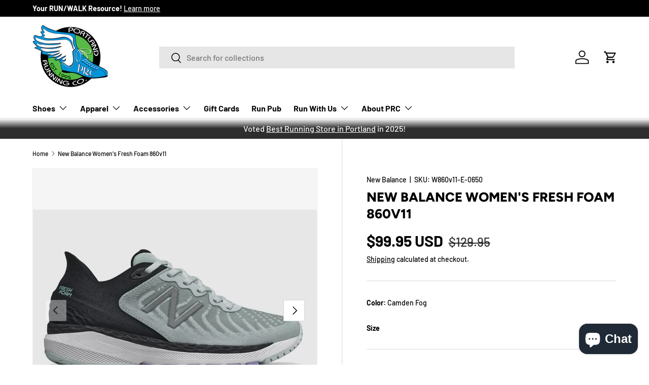

--- FILE ---
content_type: text/html; charset=utf-8
request_url: https://portlandrunning.com/products/new-balance-womens-860v10?variant=40333383762085
body_size: 59320
content:
<!doctype html>
<html class="no-js" lang="en" dir="ltr">
<head><meta charset="utf-8">
<meta name="viewport" content="width=device-width,initial-scale=1">
<title>New Balance Women&#39;s Fresh Foam 860v11 &ndash; Portland Running Company</title><link rel="canonical" href="https://portlandrunning.com/products/new-balance-womens-860v10"><meta name="description" content="Built for the runner seeking stability, the New Balance Fresh Foam 860v11 running shoe for women seamlessly blends engineered cushioning and classic NB support. FRESH FOAM technology provides sustained cushioning with a lightweight feel. Pair this with data-driven design, stability you can rely on, and an engineered up"><meta property="og:site_name" content="Portland Running Company">
<meta property="og:url" content="https://portlandrunning.com/products/new-balance-womens-860v10">
<meta property="og:title" content="New Balance Women&#39;s Fresh Foam 860v11">
<meta property="og:type" content="product">
<meta property="og:description" content="Built for the runner seeking stability, the New Balance Fresh Foam 860v11 running shoe for women seamlessly blends engineered cushioning and classic NB support. FRESH FOAM technology provides sustained cushioning with a lightweight feel. Pair this with data-driven design, stability you can rely on, and an engineered up"><meta property="og:image" content="http://portlandrunning.com/cdn/shop/products/image_63_31943f6c-c460-4c22-8781-c987734d0d24.png?crop=center&height=1200&v=1600463213&width=1200">
  <meta property="og:image:secure_url" content="https://portlandrunning.com/cdn/shop/products/image_63_31943f6c-c460-4c22-8781-c987734d0d24.png?crop=center&height=1200&v=1600463213&width=1200">
  <meta property="og:image:width" content="1600">
  <meta property="og:image:height" content="1600"><meta property="og:price:amount" content="99.95">
  <meta property="og:price:currency" content="USD"><meta name="twitter:card" content="summary_large_image">
<meta name="twitter:title" content="New Balance Women&#39;s Fresh Foam 860v11">
<meta name="twitter:description" content="Built for the runner seeking stability, the New Balance Fresh Foam 860v11 running shoe for women seamlessly blends engineered cushioning and classic NB support. FRESH FOAM technology provides sustained cushioning with a lightweight feel. Pair this with data-driven design, stability you can rely on, and an engineered up">
<link rel="preload" href="//portlandrunning.com/cdn/shop/t/24/assets/main.css?v=117877229988737664671755118800" as="style"><style data-shopify>
@font-face {
  font-family: Barlow;
  font-weight: 500;
  font-style: normal;
  font-display: swap;
  src: url("//portlandrunning.com/cdn/fonts/barlow/barlow_n5.a193a1990790eba0cc5cca569d23799830e90f07.woff2") format("woff2"),
       url("//portlandrunning.com/cdn/fonts/barlow/barlow_n5.ae31c82169b1dc0715609b8cc6a610b917808358.woff") format("woff");
}
@font-face {
  font-family: Barlow;
  font-weight: 700;
  font-style: normal;
  font-display: swap;
  src: url("//portlandrunning.com/cdn/fonts/barlow/barlow_n7.691d1d11f150e857dcbc1c10ef03d825bc378d81.woff2") format("woff2"),
       url("//portlandrunning.com/cdn/fonts/barlow/barlow_n7.4fdbb1cb7da0e2c2f88492243ffa2b4f91924840.woff") format("woff");
}
@font-face {
  font-family: Barlow;
  font-weight: 500;
  font-style: italic;
  font-display: swap;
  src: url("//portlandrunning.com/cdn/fonts/barlow/barlow_i5.714d58286997b65cd479af615cfa9bb0a117a573.woff2") format("woff2"),
       url("//portlandrunning.com/cdn/fonts/barlow/barlow_i5.0120f77e6447d3b5df4bbec8ad8c2d029d87fb21.woff") format("woff");
}
@font-face {
  font-family: Barlow;
  font-weight: 700;
  font-style: italic;
  font-display: swap;
  src: url("//portlandrunning.com/cdn/fonts/barlow/barlow_i7.50e19d6cc2ba5146fa437a5a7443c76d5d730103.woff2") format("woff2"),
       url("//portlandrunning.com/cdn/fonts/barlow/barlow_i7.47e9f98f1b094d912e6fd631cc3fe93d9f40964f.woff") format("woff");
}
@font-face {
  font-family: Figtree;
  font-weight: 800;
  font-style: normal;
  font-display: swap;
  src: url("//portlandrunning.com/cdn/fonts/figtree/figtree_n8.9ff6d071825a72d8671959a058f3e57a9f1ff61f.woff2") format("woff2"),
       url("//portlandrunning.com/cdn/fonts/figtree/figtree_n8.717cfbca15cfe9904984ba933599ab134f457561.woff") format("woff");
}
@font-face {
  font-family: Barlow;
  font-weight: 700;
  font-style: normal;
  font-display: swap;
  src: url("//portlandrunning.com/cdn/fonts/barlow/barlow_n7.691d1d11f150e857dcbc1c10ef03d825bc378d81.woff2") format("woff2"),
       url("//portlandrunning.com/cdn/fonts/barlow/barlow_n7.4fdbb1cb7da0e2c2f88492243ffa2b4f91924840.woff") format("woff");
}
:root {
      --bg-color: 255 255 255 / 1.0;
      --bg-color-og: 255 255 255 / 1.0;
      --heading-color: 0 0 0;
      --text-color: 0 0 0;
      --text-color-og: 0 0 0;
      --scrollbar-color: 0 0 0;
      --link-color: 0 0 0;
      --link-color-og: 0 0 0;
      --star-color: 255 215 55;--swatch-border-color-default: 204 204 204;
        --swatch-border-color-active: 128 128 128;
        --swatch-card-size: 24px;
        --swatch-variant-picker-size: 64px;--color-scheme-1-bg: 0 0 0 / 1.0;
      --color-scheme-1-grad: ;
      --color-scheme-1-heading: 255 255 255;
      --color-scheme-1-text: 255 255 255;
      --color-scheme-1-btn-bg: 98 25 121;
      --color-scheme-1-btn-text: 255 255 255;
      --color-scheme-1-btn-bg-hover: 131 65 152;--color-scheme-2-bg: 46 46 46 / 1.0;
      --color-scheme-2-grad: linear-gradient(180deg, rgba(255, 255, 255, 1), rgba(46, 46, 46, 1) 48%);
      --color-scheme-2-heading: 255 255 255;
      --color-scheme-2-text: 255 255 255;
      --color-scheme-2-btn-bg: 98 25 121;
      --color-scheme-2-btn-text: 255 255 255;
      --color-scheme-2-btn-bg-hover: 131 65 152;--color-scheme-3-bg: 26 102 210 / 1.0;
      --color-scheme-3-grad: ;
      --color-scheme-3-heading: 255 255 255;
      --color-scheme-3-text: 255 255 255;
      --color-scheme-3-btn-bg: 255 255 255;
      --color-scheme-3-btn-text: 98 25 121;
      --color-scheme-3-btn-bg-hover: 238 231 241;

      --drawer-bg-color: 255 255 255 / 1.0;
      --drawer-text-color: 0 0 0;

      --panel-bg-color: 245 245 245 / 1.0;
      --panel-heading-color: 0 0 0;
      --panel-text-color: 0 0 0;

      --in-stock-text-color: 13 164 74;
      --low-stock-text-color: 54 55 55;
      --very-low-stock-text-color: 227 43 43;
      --no-stock-text-color: 7 7 7;
      --no-stock-backordered-text-color: 119 119 119;

      --error-bg-color: 252 237 238;
      --error-text-color: 180 12 28;
      --success-bg-color: 232 246 234;
      --success-text-color: 44 126 63;
      --info-bg-color: 228 237 250;
      --info-text-color: 26 102 210;

      --heading-font-family: Figtree, sans-serif;
      --heading-font-style: normal;
      --heading-font-weight: 800;
      --heading-scale-start: 6;

      --navigation-font-family: Barlow, sans-serif;
      --navigation-font-style: normal;
      --navigation-font-weight: 700;
      --heading-text-transform: uppercase;

      --subheading-text-transform: uppercase;
      --body-font-family: Barlow, sans-serif;
      --body-font-style: normal;
      --body-font-weight: 500;
      --body-font-size: 16;

      --section-gap: 64;
      --heading-gap: calc(8 * var(--space-unit));--grid-column-gap: 20px;--btn-bg-color: 26 102 210;
      --btn-bg-hover-color: 73 134 219;
      --btn-text-color: 255 255 255;
      --btn-bg-color-og: 26 102 210;
      --btn-text-color-og: 255 255 255;
      --btn-alt-bg-color: 26 102 210;
      --btn-alt-bg-alpha: 1.0;
      --btn-alt-text-color: 255 255 255;
      --btn-border-width: 1px;
      --btn-padding-y: 12px;

      

      --btn-lg-border-radius: 50%;
      --btn-icon-border-radius: 50%;
      --input-with-btn-inner-radius: var(--btn-border-radius);
      --btn-text-transform: uppercase;

      --input-bg-color: 255 255 255 / 1.0;
      --input-text-color: 0 0 0;
      --input-border-width: 1px;
      --input-border-radius: 0px;
      --textarea-border-radius: 0px;
      --input-bg-color-diff-3: #f7f7f7;
      --input-bg-color-diff-6: #f0f0f0;

      --modal-border-radius: 0px;
      --modal-overlay-color: 0 0 0;
      --modal-overlay-opacity: 0.4;
      --drawer-border-radius: 0px;
      --overlay-border-radius: 0px;

      --custom-label-bg-color: 129 244 225 / 1.0;
      --custom-label-text-color: 7 7 7 / 1.0;--sale-label-bg-color: 227 43 43 / 1.0;
      --sale-label-text-color: 255 255 255 / 1.0;--sold-out-label-bg-color: 46 46 46 / 1.0;
      --sold-out-label-text-color: 255 255 255 / 1.0;--new-label-bg-color: 26 102 210 / 1.0;
      --new-label-text-color: 255 255 255 / 1.0;--preorder-label-bg-color: 86 203 249 / 1.0;
      --preorder-label-text-color: 0 0 0 / 1.0;

      --collection-label-color: 0 126 18 / 1.0;

      --page-width: 1590px;
      --gutter-sm: 20px;
      --gutter-md: 32px;
      --gutter-lg: 64px;

      --payment-terms-bg-color: #ffffff;

      --coll-card-bg-color: #f5f5f5;
      --coll-card-border-color: #ffffff;

      --card-highlight-bg-color: #F9F9F9;
      --card-highlight-text-color: 85 85 85;
      --card-highlight-border-color: #E1E1E1;--card-bg-color: #f5f5f5;
      --card-text-color: 7 7 7;
      --card-border-color: #ffffff;--blend-bg-color: #f5f5f5;
        
          --aos-animate-duration: 1s;
        

        
          --aos-min-width: 0;
        
      

      --reading-width: 48em;
    }

    @media (max-width: 769px) {
      :root {
        --reading-width: 36em;
      }
    }
  </style><link rel="stylesheet" href="//portlandrunning.com/cdn/shop/t/24/assets/main.css?v=117877229988737664671755118800">
  <script src="//portlandrunning.com/cdn/shop/t/24/assets/main.js?v=182340204423554326591755118800" defer="defer"></script><link rel="preload" href="//portlandrunning.com/cdn/fonts/barlow/barlow_n5.a193a1990790eba0cc5cca569d23799830e90f07.woff2" as="font" type="font/woff2" crossorigin fetchpriority="high"><link rel="preload" href="//portlandrunning.com/cdn/fonts/figtree/figtree_n8.9ff6d071825a72d8671959a058f3e57a9f1ff61f.woff2" as="font" type="font/woff2" crossorigin fetchpriority="high"><script>window.performance && window.performance.mark && window.performance.mark('shopify.content_for_header.start');</script><meta name="google-site-verification" content="lvAN__FLAepW3QBWzqLVHRvCmCCDmofKkYMgK_SE0vI">
<meta name="google-site-verification" content="2O7Cq2cPeMu4K0iUqK9aRy9I8OvlxfJKyTi4zT2CezY">
<meta id="shopify-digital-wallet" name="shopify-digital-wallet" content="/16547905/digital_wallets/dialog">
<meta name="shopify-checkout-api-token" content="9f1145f89fd22f15aee5fcf51c3a3160">
<meta id="in-context-paypal-metadata" data-shop-id="16547905" data-venmo-supported="false" data-environment="production" data-locale="en_US" data-paypal-v4="true" data-currency="USD">
<link rel="alternate" type="application/json+oembed" href="https://portlandrunning.com/products/new-balance-womens-860v10.oembed">
<script async="async" src="/checkouts/internal/preloads.js?locale=en-US"></script>
<link rel="preconnect" href="https://shop.app" crossorigin="anonymous">
<script async="async" src="https://shop.app/checkouts/internal/preloads.js?locale=en-US&shop_id=16547905" crossorigin="anonymous"></script>
<script id="apple-pay-shop-capabilities" type="application/json">{"shopId":16547905,"countryCode":"US","currencyCode":"USD","merchantCapabilities":["supports3DS"],"merchantId":"gid:\/\/shopify\/Shop\/16547905","merchantName":"Portland Running Company","requiredBillingContactFields":["postalAddress","email","phone"],"requiredShippingContactFields":["postalAddress","email","phone"],"shippingType":"shipping","supportedNetworks":["visa","masterCard","amex","discover","elo","jcb"],"total":{"type":"pending","label":"Portland Running Company","amount":"1.00"},"shopifyPaymentsEnabled":true,"supportsSubscriptions":true}</script>
<script id="shopify-features" type="application/json">{"accessToken":"9f1145f89fd22f15aee5fcf51c3a3160","betas":["rich-media-storefront-analytics"],"domain":"portlandrunning.com","predictiveSearch":true,"shopId":16547905,"locale":"en"}</script>
<script>var Shopify = Shopify || {};
Shopify.shop = "portlandrunning.myshopify.com";
Shopify.locale = "en";
Shopify.currency = {"active":"USD","rate":"1.0"};
Shopify.country = "US";
Shopify.theme = {"name":"Version 2.0.0 of Enterprise August 2025","id":150764224734,"schema_name":"Enterprise","schema_version":"2.0.0","theme_store_id":1657,"role":"main"};
Shopify.theme.handle = "null";
Shopify.theme.style = {"id":null,"handle":null};
Shopify.cdnHost = "portlandrunning.com/cdn";
Shopify.routes = Shopify.routes || {};
Shopify.routes.root = "/";</script>
<script type="module">!function(o){(o.Shopify=o.Shopify||{}).modules=!0}(window);</script>
<script>!function(o){function n(){var o=[];function n(){o.push(Array.prototype.slice.apply(arguments))}return n.q=o,n}var t=o.Shopify=o.Shopify||{};t.loadFeatures=n(),t.autoloadFeatures=n()}(window);</script>
<script>
  window.ShopifyPay = window.ShopifyPay || {};
  window.ShopifyPay.apiHost = "shop.app\/pay";
  window.ShopifyPay.redirectState = null;
</script>
<script id="shop-js-analytics" type="application/json">{"pageType":"product"}</script>
<script defer="defer" async type="module" src="//portlandrunning.com/cdn/shopifycloud/shop-js/modules/v2/client.init-shop-cart-sync_BdyHc3Nr.en.esm.js"></script>
<script defer="defer" async type="module" src="//portlandrunning.com/cdn/shopifycloud/shop-js/modules/v2/chunk.common_Daul8nwZ.esm.js"></script>
<script type="module">
  await import("//portlandrunning.com/cdn/shopifycloud/shop-js/modules/v2/client.init-shop-cart-sync_BdyHc3Nr.en.esm.js");
await import("//portlandrunning.com/cdn/shopifycloud/shop-js/modules/v2/chunk.common_Daul8nwZ.esm.js");

  window.Shopify.SignInWithShop?.initShopCartSync?.({"fedCMEnabled":true,"windoidEnabled":true});

</script>
<script defer="defer" async type="module" src="//portlandrunning.com/cdn/shopifycloud/shop-js/modules/v2/client.payment-terms_MV4M3zvL.en.esm.js"></script>
<script defer="defer" async type="module" src="//portlandrunning.com/cdn/shopifycloud/shop-js/modules/v2/chunk.common_Daul8nwZ.esm.js"></script>
<script defer="defer" async type="module" src="//portlandrunning.com/cdn/shopifycloud/shop-js/modules/v2/chunk.modal_CQq8HTM6.esm.js"></script>
<script type="module">
  await import("//portlandrunning.com/cdn/shopifycloud/shop-js/modules/v2/client.payment-terms_MV4M3zvL.en.esm.js");
await import("//portlandrunning.com/cdn/shopifycloud/shop-js/modules/v2/chunk.common_Daul8nwZ.esm.js");
await import("//portlandrunning.com/cdn/shopifycloud/shop-js/modules/v2/chunk.modal_CQq8HTM6.esm.js");

  
</script>
<script>
  window.Shopify = window.Shopify || {};
  if (!window.Shopify.featureAssets) window.Shopify.featureAssets = {};
  window.Shopify.featureAssets['shop-js'] = {"shop-cart-sync":["modules/v2/client.shop-cart-sync_QYOiDySF.en.esm.js","modules/v2/chunk.common_Daul8nwZ.esm.js"],"init-fed-cm":["modules/v2/client.init-fed-cm_DchLp9rc.en.esm.js","modules/v2/chunk.common_Daul8nwZ.esm.js"],"shop-button":["modules/v2/client.shop-button_OV7bAJc5.en.esm.js","modules/v2/chunk.common_Daul8nwZ.esm.js"],"init-windoid":["modules/v2/client.init-windoid_DwxFKQ8e.en.esm.js","modules/v2/chunk.common_Daul8nwZ.esm.js"],"shop-cash-offers":["modules/v2/client.shop-cash-offers_DWtL6Bq3.en.esm.js","modules/v2/chunk.common_Daul8nwZ.esm.js","modules/v2/chunk.modal_CQq8HTM6.esm.js"],"shop-toast-manager":["modules/v2/client.shop-toast-manager_CX9r1SjA.en.esm.js","modules/v2/chunk.common_Daul8nwZ.esm.js"],"init-shop-email-lookup-coordinator":["modules/v2/client.init-shop-email-lookup-coordinator_UhKnw74l.en.esm.js","modules/v2/chunk.common_Daul8nwZ.esm.js"],"pay-button":["modules/v2/client.pay-button_DzxNnLDY.en.esm.js","modules/v2/chunk.common_Daul8nwZ.esm.js"],"avatar":["modules/v2/client.avatar_BTnouDA3.en.esm.js"],"init-shop-cart-sync":["modules/v2/client.init-shop-cart-sync_BdyHc3Nr.en.esm.js","modules/v2/chunk.common_Daul8nwZ.esm.js"],"shop-login-button":["modules/v2/client.shop-login-button_D8B466_1.en.esm.js","modules/v2/chunk.common_Daul8nwZ.esm.js","modules/v2/chunk.modal_CQq8HTM6.esm.js"],"init-customer-accounts-sign-up":["modules/v2/client.init-customer-accounts-sign-up_C8fpPm4i.en.esm.js","modules/v2/client.shop-login-button_D8B466_1.en.esm.js","modules/v2/chunk.common_Daul8nwZ.esm.js","modules/v2/chunk.modal_CQq8HTM6.esm.js"],"init-shop-for-new-customer-accounts":["modules/v2/client.init-shop-for-new-customer-accounts_CVTO0Ztu.en.esm.js","modules/v2/client.shop-login-button_D8B466_1.en.esm.js","modules/v2/chunk.common_Daul8nwZ.esm.js","modules/v2/chunk.modal_CQq8HTM6.esm.js"],"init-customer-accounts":["modules/v2/client.init-customer-accounts_dRgKMfrE.en.esm.js","modules/v2/client.shop-login-button_D8B466_1.en.esm.js","modules/v2/chunk.common_Daul8nwZ.esm.js","modules/v2/chunk.modal_CQq8HTM6.esm.js"],"shop-follow-button":["modules/v2/client.shop-follow-button_CkZpjEct.en.esm.js","modules/v2/chunk.common_Daul8nwZ.esm.js","modules/v2/chunk.modal_CQq8HTM6.esm.js"],"lead-capture":["modules/v2/client.lead-capture_BntHBhfp.en.esm.js","modules/v2/chunk.common_Daul8nwZ.esm.js","modules/v2/chunk.modal_CQq8HTM6.esm.js"],"checkout-modal":["modules/v2/client.checkout-modal_CfxcYbTm.en.esm.js","modules/v2/chunk.common_Daul8nwZ.esm.js","modules/v2/chunk.modal_CQq8HTM6.esm.js"],"shop-login":["modules/v2/client.shop-login_Da4GZ2H6.en.esm.js","modules/v2/chunk.common_Daul8nwZ.esm.js","modules/v2/chunk.modal_CQq8HTM6.esm.js"],"payment-terms":["modules/v2/client.payment-terms_MV4M3zvL.en.esm.js","modules/v2/chunk.common_Daul8nwZ.esm.js","modules/v2/chunk.modal_CQq8HTM6.esm.js"]};
</script>
<script>(function() {
  var isLoaded = false;
  function asyncLoad() {
    if (isLoaded) return;
    isLoaded = true;
    var urls = ["https:\/\/maps.develic.com\/packs\/front.js?shop=portlandrunning.myshopify.com"];
    for (var i = 0; i < urls.length; i++) {
      var s = document.createElement('script');
      s.type = 'text/javascript';
      s.async = true;
      s.src = urls[i];
      var x = document.getElementsByTagName('script')[0];
      x.parentNode.insertBefore(s, x);
    }
  };
  if(window.attachEvent) {
    window.attachEvent('onload', asyncLoad);
  } else {
    window.addEventListener('load', asyncLoad, false);
  }
})();</script>
<script id="__st">var __st={"a":16547905,"offset":-28800,"reqid":"8d88994e-93fb-495d-ba08-1c99631b759a-1768991321","pageurl":"portlandrunning.com\/products\/new-balance-womens-860v10?variant=40333383762085","u":"48d04931ccec","p":"product","rtyp":"product","rid":5427743555749};</script>
<script>window.ShopifyPaypalV4VisibilityTracking = true;</script>
<script id="captcha-bootstrap">!function(){'use strict';const t='contact',e='account',n='new_comment',o=[[t,t],['blogs',n],['comments',n],[t,'customer']],c=[[e,'customer_login'],[e,'guest_login'],[e,'recover_customer_password'],[e,'create_customer']],r=t=>t.map((([t,e])=>`form[action*='/${t}']:not([data-nocaptcha='true']) input[name='form_type'][value='${e}']`)).join(','),a=t=>()=>t?[...document.querySelectorAll(t)].map((t=>t.form)):[];function s(){const t=[...o],e=r(t);return a(e)}const i='password',u='form_key',d=['recaptcha-v3-token','g-recaptcha-response','h-captcha-response',i],f=()=>{try{return window.sessionStorage}catch{return}},m='__shopify_v',_=t=>t.elements[u];function p(t,e,n=!1){try{const o=window.sessionStorage,c=JSON.parse(o.getItem(e)),{data:r}=function(t){const{data:e,action:n}=t;return t[m]||n?{data:e,action:n}:{data:t,action:n}}(c);for(const[e,n]of Object.entries(r))t.elements[e]&&(t.elements[e].value=n);n&&o.removeItem(e)}catch(o){console.error('form repopulation failed',{error:o})}}const l='form_type',E='cptcha';function T(t){t.dataset[E]=!0}const w=window,h=w.document,L='Shopify',v='ce_forms',y='captcha';let A=!1;((t,e)=>{const n=(g='f06e6c50-85a8-45c8-87d0-21a2b65856fe',I='https://cdn.shopify.com/shopifycloud/storefront-forms-hcaptcha/ce_storefront_forms_captcha_hcaptcha.v1.5.2.iife.js',D={infoText:'Protected by hCaptcha',privacyText:'Privacy',termsText:'Terms'},(t,e,n)=>{const o=w[L][v],c=o.bindForm;if(c)return c(t,g,e,D).then(n);var r;o.q.push([[t,g,e,D],n]),r=I,A||(h.body.append(Object.assign(h.createElement('script'),{id:'captcha-provider',async:!0,src:r})),A=!0)});var g,I,D;w[L]=w[L]||{},w[L][v]=w[L][v]||{},w[L][v].q=[],w[L][y]=w[L][y]||{},w[L][y].protect=function(t,e){n(t,void 0,e),T(t)},Object.freeze(w[L][y]),function(t,e,n,w,h,L){const[v,y,A,g]=function(t,e,n){const i=e?o:[],u=t?c:[],d=[...i,...u],f=r(d),m=r(i),_=r(d.filter((([t,e])=>n.includes(e))));return[a(f),a(m),a(_),s()]}(w,h,L),I=t=>{const e=t.target;return e instanceof HTMLFormElement?e:e&&e.form},D=t=>v().includes(t);t.addEventListener('submit',(t=>{const e=I(t);if(!e)return;const n=D(e)&&!e.dataset.hcaptchaBound&&!e.dataset.recaptchaBound,o=_(e),c=g().includes(e)&&(!o||!o.value);(n||c)&&t.preventDefault(),c&&!n&&(function(t){try{if(!f())return;!function(t){const e=f();if(!e)return;const n=_(t);if(!n)return;const o=n.value;o&&e.removeItem(o)}(t);const e=Array.from(Array(32),(()=>Math.random().toString(36)[2])).join('');!function(t,e){_(t)||t.append(Object.assign(document.createElement('input'),{type:'hidden',name:u})),t.elements[u].value=e}(t,e),function(t,e){const n=f();if(!n)return;const o=[...t.querySelectorAll(`input[type='${i}']`)].map((({name:t})=>t)),c=[...d,...o],r={};for(const[a,s]of new FormData(t).entries())c.includes(a)||(r[a]=s);n.setItem(e,JSON.stringify({[m]:1,action:t.action,data:r}))}(t,e)}catch(e){console.error('failed to persist form',e)}}(e),e.submit())}));const S=(t,e)=>{t&&!t.dataset[E]&&(n(t,e.some((e=>e===t))),T(t))};for(const o of['focusin','change'])t.addEventListener(o,(t=>{const e=I(t);D(e)&&S(e,y())}));const B=e.get('form_key'),M=e.get(l),P=B&&M;t.addEventListener('DOMContentLoaded',(()=>{const t=y();if(P)for(const e of t)e.elements[l].value===M&&p(e,B);[...new Set([...A(),...v().filter((t=>'true'===t.dataset.shopifyCaptcha))])].forEach((e=>S(e,t)))}))}(h,new URLSearchParams(w.location.search),n,t,e,['guest_login'])})(!0,!0)}();</script>
<script integrity="sha256-4kQ18oKyAcykRKYeNunJcIwy7WH5gtpwJnB7kiuLZ1E=" data-source-attribution="shopify.loadfeatures" defer="defer" src="//portlandrunning.com/cdn/shopifycloud/storefront/assets/storefront/load_feature-a0a9edcb.js" crossorigin="anonymous"></script>
<script crossorigin="anonymous" defer="defer" src="//portlandrunning.com/cdn/shopifycloud/storefront/assets/shopify_pay/storefront-65b4c6d7.js?v=20250812"></script>
<script data-source-attribution="shopify.dynamic_checkout.dynamic.init">var Shopify=Shopify||{};Shopify.PaymentButton=Shopify.PaymentButton||{isStorefrontPortableWallets:!0,init:function(){window.Shopify.PaymentButton.init=function(){};var t=document.createElement("script");t.src="https://portlandrunning.com/cdn/shopifycloud/portable-wallets/latest/portable-wallets.en.js",t.type="module",document.head.appendChild(t)}};
</script>
<script data-source-attribution="shopify.dynamic_checkout.buyer_consent">
  function portableWalletsHideBuyerConsent(e){var t=document.getElementById("shopify-buyer-consent"),n=document.getElementById("shopify-subscription-policy-button");t&&n&&(t.classList.add("hidden"),t.setAttribute("aria-hidden","true"),n.removeEventListener("click",e))}function portableWalletsShowBuyerConsent(e){var t=document.getElementById("shopify-buyer-consent"),n=document.getElementById("shopify-subscription-policy-button");t&&n&&(t.classList.remove("hidden"),t.removeAttribute("aria-hidden"),n.addEventListener("click",e))}window.Shopify?.PaymentButton&&(window.Shopify.PaymentButton.hideBuyerConsent=portableWalletsHideBuyerConsent,window.Shopify.PaymentButton.showBuyerConsent=portableWalletsShowBuyerConsent);
</script>
<script>
  function portableWalletsCleanup(e){e&&e.src&&console.error("Failed to load portable wallets script "+e.src);var t=document.querySelectorAll("shopify-accelerated-checkout .shopify-payment-button__skeleton, shopify-accelerated-checkout-cart .wallet-cart-button__skeleton"),e=document.getElementById("shopify-buyer-consent");for(let e=0;e<t.length;e++)t[e].remove();e&&e.remove()}function portableWalletsNotLoadedAsModule(e){e instanceof ErrorEvent&&"string"==typeof e.message&&e.message.includes("import.meta")&&"string"==typeof e.filename&&e.filename.includes("portable-wallets")&&(window.removeEventListener("error",portableWalletsNotLoadedAsModule),window.Shopify.PaymentButton.failedToLoad=e,"loading"===document.readyState?document.addEventListener("DOMContentLoaded",window.Shopify.PaymentButton.init):window.Shopify.PaymentButton.init())}window.addEventListener("error",portableWalletsNotLoadedAsModule);
</script>

<script type="module" src="https://portlandrunning.com/cdn/shopifycloud/portable-wallets/latest/portable-wallets.en.js" onError="portableWalletsCleanup(this)" crossorigin="anonymous"></script>
<script nomodule>
  document.addEventListener("DOMContentLoaded", portableWalletsCleanup);
</script>

<link id="shopify-accelerated-checkout-styles" rel="stylesheet" media="screen" href="https://portlandrunning.com/cdn/shopifycloud/portable-wallets/latest/accelerated-checkout-backwards-compat.css" crossorigin="anonymous">
<style id="shopify-accelerated-checkout-cart">
        #shopify-buyer-consent {
  margin-top: 1em;
  display: inline-block;
  width: 100%;
}

#shopify-buyer-consent.hidden {
  display: none;
}

#shopify-subscription-policy-button {
  background: none;
  border: none;
  padding: 0;
  text-decoration: underline;
  font-size: inherit;
  cursor: pointer;
}

#shopify-subscription-policy-button::before {
  box-shadow: none;
}

      </style>
<script id="sections-script" data-sections="header,footer" defer="defer" src="//portlandrunning.com/cdn/shop/t/24/compiled_assets/scripts.js?v=26261"></script>
<script>window.performance && window.performance.mark && window.performance.mark('shopify.content_for_header.end');</script>

    <script src="//portlandrunning.com/cdn/shop/t/24/assets/animate-on-scroll.js?v=15249566486942820451755118799" defer="defer"></script>
    <link rel="stylesheet" href="//portlandrunning.com/cdn/shop/t/24/assets/animate-on-scroll.css?v=116194678796051782541755118799">
  

  <script>document.documentElement.className = document.documentElement.className.replace('no-js', 'js');</script><!-- CC Custom Head Start --><!-- CC Custom Head End --><!-- BEGIN app block: shopify://apps/multi-location-inv/blocks/app-embed/982328e1-99f7-4a7e-8266-6aed71bf0021 -->


  
    <script src="https://cdn.shopify.com/extensions/019bc8d2-cea0-7a5e-8ad1-2f50d795a504/inventory-info-theme-exrtensions-180/assets/common.bundle.js"></script>
  

<style>
  .iia-icon svg{height:18px;width:18px}.iia-disabled-button{pointer-events:none}.iia-hidden {display: none;}
</style>
<script>
      window.inventoryInfo = window.inventoryInfo || {};
      window.inventoryInfo.shop = window.inventoryInfo.shop || {};
      window.inventoryInfo.shop.shopifyDomain = 'portlandrunning.myshopify.com';
      window.inventoryInfo.shop.locale = 'en';
      window.inventoryInfo.pageType = 'product';
      
        window.inventoryInfo.settings = {"onBoarding":{"theme":{"themeSelectionStep":{"complete":true,"data":{"themeId":"150764224734"}},"appEmbedStep":{"complete":true},"appBlockStep":{"complete":true},"productPageStep":{"skipped":true}}},"onlineLocation":false,"templateType":1,"uiEnabled":true,"hideSoldOut":true,"hiddenLocation":{"44970705033":true,"79443656926":true,"14538965053":true,"31155945533":true,"34087698569":true},"hideLocationDetails":false,"hideBorders":false,"clickablePhone":true,"containerTemplate":"","itemTemplate":"%3Cdiv%20class%3D%22iia-list-item%20iia-id-%7B%7Blocation-id%7D%7D%22%3E%0A%20%20%20%20%3Cdiv%20class%3D%22iia-title-text%22%3E%7B%7BtitleText%7D%7D%3C%2Fdiv%3E%0A%20%20%20%20%3Cdiv%20class%3D%22iia-address%22%3E%7B%7Baddress1%7D%7D%20%7B%7Baddress2%7D%7D%3C%2Fdiv%3E%0A%20%20%20%20%3Cdiv%20class%3D%22iia-phone%22%3E%7B%7Bphone%7D%7D%3C%2Fdiv%3E%0A%20%20%20%20%3Cdiv%20class%3D%22iia-info%22%3E%7B%7Binfo%7D%7D%3C%2Fdiv%3E%0A%20%20%20%20%3Cdiv%20class%3D%22iia-note%22%3E%7B%7Bnote%7D%7D%3C%2Fdiv%3E%0A%3C%2Fdiv%3E%20","formatPhone":true};
        
          window.inventoryInfo.locationSettings = {"details":[{"id":33648443529,"displayOrder":1},{"id":10002831,"displayOrder":2}]};
        
      
      
</script>


  
 

 


  <script> 
      window.inventoryInfo = window.inventoryInfo || {};
      window.inventoryInfo.product = window.inventoryInfo.product || {}
      window.inventoryInfo.product.title = "New Balance Women&#39;s Fresh Foam 860v11";
      window.inventoryInfo.product.handle = "new-balance-womens-860v10";
      window.inventoryInfo.product.id = 5427743555749;
      window.inventoryInfo.product.selectedVairant = 40333383762085;
      window.inventoryInfo.product.defaultVariantOnly = false
      window.inventoryInfo.markets = window.inventoryInfo.markets || {};
      window.inventoryInfo.markets.isoCode = 'US';
      window.inventoryInfo.product.variants = window.inventoryInfo.product.variants || []; 
      
          window.inventoryInfo.product.variants.push({id:36251179417765, 
                                                      title:"Magnetic Blue-Natural Indigo / 5", 
                                                      available:false,
                                                      incoming: false,
                                                      incomingDate: null
                                                     });
      
          window.inventoryInfo.product.variants.push({id:36251179450533, 
                                                      title:"Magnetic Blue-Natural Indigo / 5.5", 
                                                      available:false,
                                                      incoming: false,
                                                      incomingDate: null
                                                     });
      
          window.inventoryInfo.product.variants.push({id:36251179483301, 
                                                      title:"Magnetic Blue-Natural Indigo / 6", 
                                                      available:false,
                                                      incoming: false,
                                                      incomingDate: null
                                                     });
      
          window.inventoryInfo.product.variants.push({id:36251179548837, 
                                                      title:"Magnetic Blue-Natural Indigo / 6.5", 
                                                      available:false,
                                                      incoming: false,
                                                      incomingDate: null
                                                     });
      
          window.inventoryInfo.product.variants.push({id:36251179581605, 
                                                      title:"Magnetic Blue-Natural Indigo / 7", 
                                                      available:false,
                                                      incoming: false,
                                                      incomingDate: null
                                                     });
      
          window.inventoryInfo.product.variants.push({id:36251179647141, 
                                                      title:"Magnetic Blue-Natural Indigo / 7.5", 
                                                      available:false,
                                                      incoming: false,
                                                      incomingDate: null
                                                     });
      
          window.inventoryInfo.product.variants.push({id:36251179843749, 
                                                      title:"Magnetic Blue-Natural Indigo / 8", 
                                                      available:false,
                                                      incoming: false,
                                                      incomingDate: null
                                                     });
      
          window.inventoryInfo.product.variants.push({id:36251179909285, 
                                                      title:"Magnetic Blue-Natural Indigo / 8.5", 
                                                      available:false,
                                                      incoming: false,
                                                      incomingDate: null
                                                     });
      
          window.inventoryInfo.product.variants.push({id:36251180138661, 
                                                      title:"Magnetic Blue-Natural Indigo / 9", 
                                                      available:false,
                                                      incoming: false,
                                                      incomingDate: null
                                                     });
      
          window.inventoryInfo.product.variants.push({id:36251180302501, 
                                                      title:"Magnetic Blue-Natural Indigo / 9.5", 
                                                      available:false,
                                                      incoming: false,
                                                      incomingDate: null
                                                     });
      
          window.inventoryInfo.product.variants.push({id:36251180400805, 
                                                      title:"Magnetic Blue-Natural Indigo / 10", 
                                                      available:false,
                                                      incoming: false,
                                                      incomingDate: null
                                                     });
      
          window.inventoryInfo.product.variants.push({id:36251180662949, 
                                                      title:"Magnetic Blue-Natural Indigo / 10.5", 
                                                      available:false,
                                                      incoming: false,
                                                      incomingDate: null
                                                     });
      
          window.inventoryInfo.product.variants.push({id:36251180728485, 
                                                      title:"Magnetic Blue-Natural Indigo / 11", 
                                                      available:false,
                                                      incoming: false,
                                                      incomingDate: null
                                                     });
      
          window.inventoryInfo.product.variants.push({id:36251180794021, 
                                                      title:"Magnetic Blue-Natural Indigo / 11.5", 
                                                      available:false,
                                                      incoming: false,
                                                      incomingDate: null
                                                     });
      
          window.inventoryInfo.product.variants.push({id:36251180859557, 
                                                      title:"Magnetic Blue-Natural Indigo / 12", 
                                                      available:false,
                                                      incoming: false,
                                                      incomingDate: null
                                                     });
      
          window.inventoryInfo.product.variants.push({id:36251181318309, 
                                                      title:"Magnetic Blue-Natural Indigo / 13", 
                                                      available:false,
                                                      incoming: false,
                                                      incomingDate: null
                                                     });
      
          window.inventoryInfo.product.variants.push({id:37741019594917, 
                                                      title:"Virtual Sky-Bleached Lime Glo / 5", 
                                                      available:false,
                                                      incoming: false,
                                                      incomingDate: null
                                                     });
      
          window.inventoryInfo.product.variants.push({id:37741019725989, 
                                                      title:"Virtual Sky-Bleached Lime Glo / 5.5", 
                                                      available:false,
                                                      incoming: false,
                                                      incomingDate: null
                                                     });
      
          window.inventoryInfo.product.variants.push({id:37741019889829, 
                                                      title:"Virtual Sky-Bleached Lime Glo / 6", 
                                                      available:false,
                                                      incoming: false,
                                                      incomingDate: null
                                                     });
      
          window.inventoryInfo.product.variants.push({id:37741020053669, 
                                                      title:"Virtual Sky-Bleached Lime Glo / 6.5", 
                                                      available:false,
                                                      incoming: false,
                                                      incomingDate: null
                                                     });
      
          window.inventoryInfo.product.variants.push({id:37741020086437, 
                                                      title:"Virtual Sky-Bleached Lime Glo / 7", 
                                                      available:false,
                                                      incoming: false,
                                                      incomingDate: null
                                                     });
      
          window.inventoryInfo.product.variants.push({id:37741020119205, 
                                                      title:"Virtual Sky-Bleached Lime Glo / 7.5", 
                                                      available:false,
                                                      incoming: false,
                                                      incomingDate: null
                                                     });
      
          window.inventoryInfo.product.variants.push({id:37741020151973, 
                                                      title:"Virtual Sky-Bleached Lime Glo / 8", 
                                                      available:false,
                                                      incoming: false,
                                                      incomingDate: null
                                                     });
      
          window.inventoryInfo.product.variants.push({id:37741020184741, 
                                                      title:"Virtual Sky-Bleached Lime Glo / 8.5", 
                                                      available:false,
                                                      incoming: false,
                                                      incomingDate: null
                                                     });
      
          window.inventoryInfo.product.variants.push({id:37741020348581, 
                                                      title:"Virtual Sky-Bleached Lime Glo / 9", 
                                                      available:false,
                                                      incoming: false,
                                                      incomingDate: null
                                                     });
      
          window.inventoryInfo.product.variants.push({id:37741020512421, 
                                                      title:"Virtual Sky-Bleached Lime Glo / 9.5", 
                                                      available:false,
                                                      incoming: false,
                                                      incomingDate: null
                                                     });
      
          window.inventoryInfo.product.variants.push({id:37741020643493, 
                                                      title:"Virtual Sky-Bleached Lime Glo / 10", 
                                                      available:false,
                                                      incoming: false,
                                                      incomingDate: null
                                                     });
      
          window.inventoryInfo.product.variants.push({id:37741020676261, 
                                                      title:"Virtual Sky-Bleached Lime Glo / 10.5", 
                                                      available:false,
                                                      incoming: false,
                                                      incomingDate: null
                                                     });
      
          window.inventoryInfo.product.variants.push({id:37741020840101, 
                                                      title:"Virtual Sky-Bleached Lime Glo / 11", 
                                                      available:false,
                                                      incoming: false,
                                                      incomingDate: null
                                                     });
      
          window.inventoryInfo.product.variants.push({id:37741021003941, 
                                                      title:"Virtual Sky-Bleached Lime Glo / 11.5", 
                                                      available:false,
                                                      incoming: false,
                                                      incomingDate: null
                                                     });
      
          window.inventoryInfo.product.variants.push({id:37741021036709, 
                                                      title:"Virtual Sky-Bleached Lime Glo / 12", 
                                                      available:false,
                                                      incoming: false,
                                                      incomingDate: null
                                                     });
      
          window.inventoryInfo.product.variants.push({id:37741021233317, 
                                                      title:"Virtual Sky-Bleached Lime Glo / 13", 
                                                      available:false,
                                                      incoming: false,
                                                      incomingDate: null
                                                     });
      
          window.inventoryInfo.product.variants.push({id:39769140297893, 
                                                      title:"Frost-Faded Cobalt / 5", 
                                                      available:false,
                                                      incoming: false,
                                                      incomingDate: null
                                                     });
      
          window.inventoryInfo.product.variants.push({id:39769140330661, 
                                                      title:"Frost-Faded Cobalt / 5.5", 
                                                      available:false,
                                                      incoming: false,
                                                      incomingDate: null
                                                     });
      
          window.inventoryInfo.product.variants.push({id:39769140363429, 
                                                      title:"Frost-Faded Cobalt / 6", 
                                                      available:false,
                                                      incoming: false,
                                                      incomingDate: null
                                                     });
      
          window.inventoryInfo.product.variants.push({id:39769140396197, 
                                                      title:"Frost-Faded Cobalt / 6.5", 
                                                      available:false,
                                                      incoming: false,
                                                      incomingDate: null
                                                     });
      
          window.inventoryInfo.product.variants.push({id:39769140428965, 
                                                      title:"Frost-Faded Cobalt / 7", 
                                                      available:false,
                                                      incoming: false,
                                                      incomingDate: null
                                                     });
      
          window.inventoryInfo.product.variants.push({id:39769140461733, 
                                                      title:"Frost-Faded Cobalt / 7.5", 
                                                      available:false,
                                                      incoming: false,
                                                      incomingDate: null
                                                     });
      
          window.inventoryInfo.product.variants.push({id:39769140494501, 
                                                      title:"Frost-Faded Cobalt / 8", 
                                                      available:false,
                                                      incoming: false,
                                                      incomingDate: null
                                                     });
      
          window.inventoryInfo.product.variants.push({id:39769140527269, 
                                                      title:"Frost-Faded Cobalt / 8.5", 
                                                      available:false,
                                                      incoming: false,
                                                      incomingDate: null
                                                     });
      
          window.inventoryInfo.product.variants.push({id:39769140560037, 
                                                      title:"Frost-Faded Cobalt / 9", 
                                                      available:false,
                                                      incoming: false,
                                                      incomingDate: null
                                                     });
      
          window.inventoryInfo.product.variants.push({id:39769140592805, 
                                                      title:"Frost-Faded Cobalt / 9.5", 
                                                      available:false,
                                                      incoming: false,
                                                      incomingDate: null
                                                     });
      
          window.inventoryInfo.product.variants.push({id:39769140625573, 
                                                      title:"Frost-Faded Cobalt / 10", 
                                                      available:false,
                                                      incoming: false,
                                                      incomingDate: null
                                                     });
      
          window.inventoryInfo.product.variants.push({id:39769140658341, 
                                                      title:"Frost-Faded Cobalt / 10.5", 
                                                      available:false,
                                                      incoming: false,
                                                      incomingDate: null
                                                     });
      
          window.inventoryInfo.product.variants.push({id:39769140691109, 
                                                      title:"Frost-Faded Cobalt / 11", 
                                                      available:false,
                                                      incoming: false,
                                                      incomingDate: null
                                                     });
      
          window.inventoryInfo.product.variants.push({id:39769140723877, 
                                                      title:"Frost-Faded Cobalt / 11.5", 
                                                      available:false,
                                                      incoming: false,
                                                      incomingDate: null
                                                     });
      
          window.inventoryInfo.product.variants.push({id:39769140756645, 
                                                      title:"Frost-Faded Cobalt / 12", 
                                                      available:false,
                                                      incoming: false,
                                                      incomingDate: null
                                                     });
      
          window.inventoryInfo.product.variants.push({id:39769140822181, 
                                                      title:"Frost-Faded Cobalt / 13", 
                                                      available:false,
                                                      incoming: false,
                                                      incomingDate: null
                                                     });
      
          window.inventoryInfo.product.variants.push({id:40333393526949, 
                                                      title:"Citrus Punch-Vivid Coral / 7.5", 
                                                      available:false,
                                                      incoming: false,
                                                      incomingDate: null
                                                     });
      
          window.inventoryInfo.product.variants.push({id:40333393559717, 
                                                      title:"Citrus Punch-Vivid Coral / 8", 
                                                      available:false,
                                                      incoming: false,
                                                      incomingDate: null
                                                     });
      
          window.inventoryInfo.product.variants.push({id:40333393592485, 
                                                      title:"Citrus Punch-Vivid Coral / 8.5", 
                                                      available:false,
                                                      incoming: false,
                                                      incomingDate: null
                                                     });
      
          window.inventoryInfo.product.variants.push({id:40333393625253, 
                                                      title:"Citrus Punch-Vivid Coral / 9", 
                                                      available:false,
                                                      incoming: false,
                                                      incomingDate: null
                                                     });
      
          window.inventoryInfo.product.variants.push({id:40333393723557, 
                                                      title:"Citrus Punch-Vivid Coral / 9.5", 
                                                      available:false,
                                                      incoming: false,
                                                      incomingDate: null
                                                     });
      
          window.inventoryInfo.product.variants.push({id:40333383762085, 
                                                      title:"Camden Fog / 6.5", 
                                                      available:false,
                                                      incoming: false,
                                                      incomingDate: null
                                                     });
      
          window.inventoryInfo.product.variants.push({id:40333383827621, 
                                                      title:"Camden Fog / 7.5", 
                                                      available:false,
                                                      incoming: false,
                                                      incomingDate: null
                                                     });
      
          window.inventoryInfo.product.variants.push({id:40333383860389, 
                                                      title:"Camden Fog / 8", 
                                                      available:false,
                                                      incoming: false,
                                                      incomingDate: null
                                                     });
      
          window.inventoryInfo.product.variants.push({id:40333383893157, 
                                                      title:"Camden Fog / 8.5", 
                                                      available:false,
                                                      incoming: false,
                                                      incomingDate: null
                                                     });
      
          window.inventoryInfo.product.variants.push({id:40333383925925, 
                                                      title:"Camden Fog / 9", 
                                                      available:false,
                                                      incoming: false,
                                                      incomingDate: null
                                                     });
      
          window.inventoryInfo.product.variants.push({id:40333383958693, 
                                                      title:"Camden Fog / 9.5", 
                                                      available:false,
                                                      incoming: false,
                                                      incomingDate: null
                                                     });
      
          window.inventoryInfo.product.variants.push({id:40369063231653, 
                                                      title:"Camden Fog / 11", 
                                                      available:false,
                                                      incoming: false,
                                                      incomingDate: null
                                                     });
      
       
    </script>

    


 
 
    
      <script src="https://cdn.shopify.com/extensions/019bc8d2-cea0-7a5e-8ad1-2f50d795a504/inventory-info-theme-exrtensions-180/assets/main.bundle.js"></script>
    

<!-- END app block --><script src="https://cdn.shopify.com/extensions/e8878072-2f6b-4e89-8082-94b04320908d/inbox-1254/assets/inbox-chat-loader.js" type="text/javascript" defer="defer"></script>
<script src="https://cdn.shopify.com/extensions/019a338f-c0ce-73cd-b1ab-6d2783fa145a/shopify_injector-35/assets/injector.js" type="text/javascript" defer="defer"></script>
<script src="https://cdn.shopify.com/extensions/019bdd7a-c110-7969-8f1c-937dfc03ea8a/smile-io-272/assets/smile-loader.js" type="text/javascript" defer="defer"></script>
<script src="https://cdn.shopify.com/extensions/019bdd7a-c110-7969-8f1c-937dfc03ea8a/smile-io-272/assets/smile-points-on-product-page.js" type="text/javascript" defer="defer"></script>
<link href="https://cdn.shopify.com/extensions/019bdd7a-c110-7969-8f1c-937dfc03ea8a/smile-io-272/assets/smile-points-on-product-page.css" rel="stylesheet" type="text/css" media="all">
<link href="https://monorail-edge.shopifysvc.com" rel="dns-prefetch">
<script>(function(){if ("sendBeacon" in navigator && "performance" in window) {try {var session_token_from_headers = performance.getEntriesByType('navigation')[0].serverTiming.find(x => x.name == '_s').description;} catch {var session_token_from_headers = undefined;}var session_cookie_matches = document.cookie.match(/_shopify_s=([^;]*)/);var session_token_from_cookie = session_cookie_matches && session_cookie_matches.length === 2 ? session_cookie_matches[1] : "";var session_token = session_token_from_headers || session_token_from_cookie || "";function handle_abandonment_event(e) {var entries = performance.getEntries().filter(function(entry) {return /monorail-edge.shopifysvc.com/.test(entry.name);});if (!window.abandonment_tracked && entries.length === 0) {window.abandonment_tracked = true;var currentMs = Date.now();var navigation_start = performance.timing.navigationStart;var payload = {shop_id: 16547905,url: window.location.href,navigation_start,duration: currentMs - navigation_start,session_token,page_type: "product"};window.navigator.sendBeacon("https://monorail-edge.shopifysvc.com/v1/produce", JSON.stringify({schema_id: "online_store_buyer_site_abandonment/1.1",payload: payload,metadata: {event_created_at_ms: currentMs,event_sent_at_ms: currentMs}}));}}window.addEventListener('pagehide', handle_abandonment_event);}}());</script>
<script id="web-pixels-manager-setup">(function e(e,d,r,n,o){if(void 0===o&&(o={}),!Boolean(null===(a=null===(i=window.Shopify)||void 0===i?void 0:i.analytics)||void 0===a?void 0:a.replayQueue)){var i,a;window.Shopify=window.Shopify||{};var t=window.Shopify;t.analytics=t.analytics||{};var s=t.analytics;s.replayQueue=[],s.publish=function(e,d,r){return s.replayQueue.push([e,d,r]),!0};try{self.performance.mark("wpm:start")}catch(e){}var l=function(){var e={modern:/Edge?\/(1{2}[4-9]|1[2-9]\d|[2-9]\d{2}|\d{4,})\.\d+(\.\d+|)|Firefox\/(1{2}[4-9]|1[2-9]\d|[2-9]\d{2}|\d{4,})\.\d+(\.\d+|)|Chrom(ium|e)\/(9{2}|\d{3,})\.\d+(\.\d+|)|(Maci|X1{2}).+ Version\/(15\.\d+|(1[6-9]|[2-9]\d|\d{3,})\.\d+)([,.]\d+|)( \(\w+\)|)( Mobile\/\w+|) Safari\/|Chrome.+OPR\/(9{2}|\d{3,})\.\d+\.\d+|(CPU[ +]OS|iPhone[ +]OS|CPU[ +]iPhone|CPU IPhone OS|CPU iPad OS)[ +]+(15[._]\d+|(1[6-9]|[2-9]\d|\d{3,})[._]\d+)([._]\d+|)|Android:?[ /-](13[3-9]|1[4-9]\d|[2-9]\d{2}|\d{4,})(\.\d+|)(\.\d+|)|Android.+Firefox\/(13[5-9]|1[4-9]\d|[2-9]\d{2}|\d{4,})\.\d+(\.\d+|)|Android.+Chrom(ium|e)\/(13[3-9]|1[4-9]\d|[2-9]\d{2}|\d{4,})\.\d+(\.\d+|)|SamsungBrowser\/([2-9]\d|\d{3,})\.\d+/,legacy:/Edge?\/(1[6-9]|[2-9]\d|\d{3,})\.\d+(\.\d+|)|Firefox\/(5[4-9]|[6-9]\d|\d{3,})\.\d+(\.\d+|)|Chrom(ium|e)\/(5[1-9]|[6-9]\d|\d{3,})\.\d+(\.\d+|)([\d.]+$|.*Safari\/(?![\d.]+ Edge\/[\d.]+$))|(Maci|X1{2}).+ Version\/(10\.\d+|(1[1-9]|[2-9]\d|\d{3,})\.\d+)([,.]\d+|)( \(\w+\)|)( Mobile\/\w+|) Safari\/|Chrome.+OPR\/(3[89]|[4-9]\d|\d{3,})\.\d+\.\d+|(CPU[ +]OS|iPhone[ +]OS|CPU[ +]iPhone|CPU IPhone OS|CPU iPad OS)[ +]+(10[._]\d+|(1[1-9]|[2-9]\d|\d{3,})[._]\d+)([._]\d+|)|Android:?[ /-](13[3-9]|1[4-9]\d|[2-9]\d{2}|\d{4,})(\.\d+|)(\.\d+|)|Mobile Safari.+OPR\/([89]\d|\d{3,})\.\d+\.\d+|Android.+Firefox\/(13[5-9]|1[4-9]\d|[2-9]\d{2}|\d{4,})\.\d+(\.\d+|)|Android.+Chrom(ium|e)\/(13[3-9]|1[4-9]\d|[2-9]\d{2}|\d{4,})\.\d+(\.\d+|)|Android.+(UC? ?Browser|UCWEB|U3)[ /]?(15\.([5-9]|\d{2,})|(1[6-9]|[2-9]\d|\d{3,})\.\d+)\.\d+|SamsungBrowser\/(5\.\d+|([6-9]|\d{2,})\.\d+)|Android.+MQ{2}Browser\/(14(\.(9|\d{2,})|)|(1[5-9]|[2-9]\d|\d{3,})(\.\d+|))(\.\d+|)|K[Aa][Ii]OS\/(3\.\d+|([4-9]|\d{2,})\.\d+)(\.\d+|)/},d=e.modern,r=e.legacy,n=navigator.userAgent;return n.match(d)?"modern":n.match(r)?"legacy":"unknown"}(),u="modern"===l?"modern":"legacy",c=(null!=n?n:{modern:"",legacy:""})[u],f=function(e){return[e.baseUrl,"/wpm","/b",e.hashVersion,"modern"===e.buildTarget?"m":"l",".js"].join("")}({baseUrl:d,hashVersion:r,buildTarget:u}),m=function(e){var d=e.version,r=e.bundleTarget,n=e.surface,o=e.pageUrl,i=e.monorailEndpoint;return{emit:function(e){var a=e.status,t=e.errorMsg,s=(new Date).getTime(),l=JSON.stringify({metadata:{event_sent_at_ms:s},events:[{schema_id:"web_pixels_manager_load/3.1",payload:{version:d,bundle_target:r,page_url:o,status:a,surface:n,error_msg:t},metadata:{event_created_at_ms:s}}]});if(!i)return console&&console.warn&&console.warn("[Web Pixels Manager] No Monorail endpoint provided, skipping logging."),!1;try{return self.navigator.sendBeacon.bind(self.navigator)(i,l)}catch(e){}var u=new XMLHttpRequest;try{return u.open("POST",i,!0),u.setRequestHeader("Content-Type","text/plain"),u.send(l),!0}catch(e){return console&&console.warn&&console.warn("[Web Pixels Manager] Got an unhandled error while logging to Monorail."),!1}}}}({version:r,bundleTarget:l,surface:e.surface,pageUrl:self.location.href,monorailEndpoint:e.monorailEndpoint});try{o.browserTarget=l,function(e){var d=e.src,r=e.async,n=void 0===r||r,o=e.onload,i=e.onerror,a=e.sri,t=e.scriptDataAttributes,s=void 0===t?{}:t,l=document.createElement("script"),u=document.querySelector("head"),c=document.querySelector("body");if(l.async=n,l.src=d,a&&(l.integrity=a,l.crossOrigin="anonymous"),s)for(var f in s)if(Object.prototype.hasOwnProperty.call(s,f))try{l.dataset[f]=s[f]}catch(e){}if(o&&l.addEventListener("load",o),i&&l.addEventListener("error",i),u)u.appendChild(l);else{if(!c)throw new Error("Did not find a head or body element to append the script");c.appendChild(l)}}({src:f,async:!0,onload:function(){if(!function(){var e,d;return Boolean(null===(d=null===(e=window.Shopify)||void 0===e?void 0:e.analytics)||void 0===d?void 0:d.initialized)}()){var d=window.webPixelsManager.init(e)||void 0;if(d){var r=window.Shopify.analytics;r.replayQueue.forEach((function(e){var r=e[0],n=e[1],o=e[2];d.publishCustomEvent(r,n,o)})),r.replayQueue=[],r.publish=d.publishCustomEvent,r.visitor=d.visitor,r.initialized=!0}}},onerror:function(){return m.emit({status:"failed",errorMsg:"".concat(f," has failed to load")})},sri:function(e){var d=/^sha384-[A-Za-z0-9+/=]+$/;return"string"==typeof e&&d.test(e)}(c)?c:"",scriptDataAttributes:o}),m.emit({status:"loading"})}catch(e){m.emit({status:"failed",errorMsg:(null==e?void 0:e.message)||"Unknown error"})}}})({shopId: 16547905,storefrontBaseUrl: "https://portlandrunning.com",extensionsBaseUrl: "https://extensions.shopifycdn.com/cdn/shopifycloud/web-pixels-manager",monorailEndpoint: "https://monorail-edge.shopifysvc.com/unstable/produce_batch",surface: "storefront-renderer",enabledBetaFlags: ["2dca8a86"],webPixelsConfigList: [{"id":"481001694","configuration":"{\"config\":\"{\\\"pixel_id\\\":\\\"G-SH5534R50Y\\\",\\\"target_country\\\":\\\"US\\\",\\\"gtag_events\\\":[{\\\"type\\\":\\\"search\\\",\\\"action_label\\\":[\\\"G-SH5534R50Y\\\",\\\"AW-782126079\\\/L7VgCP2y6YsBEP-X-fQC\\\"]},{\\\"type\\\":\\\"begin_checkout\\\",\\\"action_label\\\":[\\\"G-SH5534R50Y\\\",\\\"AW-782126079\\\/KBNpCPqy6YsBEP-X-fQC\\\"]},{\\\"type\\\":\\\"view_item\\\",\\\"action_label\\\":[\\\"G-SH5534R50Y\\\",\\\"AW-782126079\\\/3nEqCPSy6YsBEP-X-fQC\\\",\\\"MC-6TFXF0EXTM\\\"]},{\\\"type\\\":\\\"purchase\\\",\\\"action_label\\\":[\\\"G-SH5534R50Y\\\",\\\"AW-782126079\\\/WsCrCPGy6YsBEP-X-fQC\\\",\\\"MC-6TFXF0EXTM\\\"]},{\\\"type\\\":\\\"page_view\\\",\\\"action_label\\\":[\\\"G-SH5534R50Y\\\",\\\"AW-782126079\\\/XB9MCO6y6YsBEP-X-fQC\\\",\\\"MC-6TFXF0EXTM\\\"]},{\\\"type\\\":\\\"add_payment_info\\\",\\\"action_label\\\":[\\\"G-SH5534R50Y\\\",\\\"AW-782126079\\\/hJPiCICz6YsBEP-X-fQC\\\"]},{\\\"type\\\":\\\"add_to_cart\\\",\\\"action_label\\\":[\\\"G-SH5534R50Y\\\",\\\"AW-782126079\\\/oWBaCPey6YsBEP-X-fQC\\\"]}],\\\"enable_monitoring_mode\\\":false}\"}","eventPayloadVersion":"v1","runtimeContext":"OPEN","scriptVersion":"b2a88bafab3e21179ed38636efcd8a93","type":"APP","apiClientId":1780363,"privacyPurposes":[],"dataSharingAdjustments":{"protectedCustomerApprovalScopes":["read_customer_address","read_customer_email","read_customer_name","read_customer_personal_data","read_customer_phone"]}},{"id":"208208094","configuration":"{\"pixel_id\":\"1725072737936923\",\"pixel_type\":\"facebook_pixel\",\"metaapp_system_user_token\":\"-\"}","eventPayloadVersion":"v1","runtimeContext":"OPEN","scriptVersion":"ca16bc87fe92b6042fbaa3acc2fbdaa6","type":"APP","apiClientId":2329312,"privacyPurposes":["ANALYTICS","MARKETING","SALE_OF_DATA"],"dataSharingAdjustments":{"protectedCustomerApprovalScopes":["read_customer_address","read_customer_email","read_customer_name","read_customer_personal_data","read_customer_phone"]}},{"id":"shopify-app-pixel","configuration":"{}","eventPayloadVersion":"v1","runtimeContext":"STRICT","scriptVersion":"0450","apiClientId":"shopify-pixel","type":"APP","privacyPurposes":["ANALYTICS","MARKETING"]},{"id":"shopify-custom-pixel","eventPayloadVersion":"v1","runtimeContext":"LAX","scriptVersion":"0450","apiClientId":"shopify-pixel","type":"CUSTOM","privacyPurposes":["ANALYTICS","MARKETING"]}],isMerchantRequest: false,initData: {"shop":{"name":"Portland Running Company","paymentSettings":{"currencyCode":"USD"},"myshopifyDomain":"portlandrunning.myshopify.com","countryCode":"US","storefrontUrl":"https:\/\/portlandrunning.com"},"customer":null,"cart":null,"checkout":null,"productVariants":[{"price":{"amount":99.95,"currencyCode":"USD"},"product":{"title":"New Balance Women's Fresh Foam 860v11","vendor":"New Balance","id":"5427743555749","untranslatedTitle":"New Balance Women's Fresh Foam 860v11","url":"\/products\/new-balance-womens-860v10","type":"Women's Shoes"},"id":"36251179417765","image":{"src":"\/\/portlandrunning.com\/cdn\/shop\/products\/image_63_31943f6c-c460-4c22-8781-c987734d0d24.png?v=1600463213"},"sku":"W860v11-F-0500","title":"Magnetic Blue-Natural Indigo \/ 5","untranslatedTitle":"Magnetic Blue-Natural Indigo \/ 5"},{"price":{"amount":99.95,"currencyCode":"USD"},"product":{"title":"New Balance Women's Fresh Foam 860v11","vendor":"New Balance","id":"5427743555749","untranslatedTitle":"New Balance Women's Fresh Foam 860v11","url":"\/products\/new-balance-womens-860v10","type":"Women's Shoes"},"id":"36251179450533","image":{"src":"\/\/portlandrunning.com\/cdn\/shop\/products\/image_63_31943f6c-c460-4c22-8781-c987734d0d24.png?v=1600463213"},"sku":"W860v11-F-0550","title":"Magnetic Blue-Natural Indigo \/ 5.5","untranslatedTitle":"Magnetic Blue-Natural Indigo \/ 5.5"},{"price":{"amount":99.95,"currencyCode":"USD"},"product":{"title":"New Balance Women's Fresh Foam 860v11","vendor":"New Balance","id":"5427743555749","untranslatedTitle":"New Balance Women's Fresh Foam 860v11","url":"\/products\/new-balance-womens-860v10","type":"Women's Shoes"},"id":"36251179483301","image":{"src":"\/\/portlandrunning.com\/cdn\/shop\/products\/image_63_31943f6c-c460-4c22-8781-c987734d0d24.png?v=1600463213"},"sku":"W860v11-F-0600","title":"Magnetic Blue-Natural Indigo \/ 6","untranslatedTitle":"Magnetic Blue-Natural Indigo \/ 6"},{"price":{"amount":99.95,"currencyCode":"USD"},"product":{"title":"New Balance Women's Fresh Foam 860v11","vendor":"New Balance","id":"5427743555749","untranslatedTitle":"New Balance Women's Fresh Foam 860v11","url":"\/products\/new-balance-womens-860v10","type":"Women's Shoes"},"id":"36251179548837","image":{"src":"\/\/portlandrunning.com\/cdn\/shop\/products\/image_63_31943f6c-c460-4c22-8781-c987734d0d24.png?v=1600463213"},"sku":"W860v11-F-0650","title":"Magnetic Blue-Natural Indigo \/ 6.5","untranslatedTitle":"Magnetic Blue-Natural Indigo \/ 6.5"},{"price":{"amount":99.95,"currencyCode":"USD"},"product":{"title":"New Balance Women's Fresh Foam 860v11","vendor":"New Balance","id":"5427743555749","untranslatedTitle":"New Balance Women's Fresh Foam 860v11","url":"\/products\/new-balance-womens-860v10","type":"Women's Shoes"},"id":"36251179581605","image":{"src":"\/\/portlandrunning.com\/cdn\/shop\/products\/image_63_31943f6c-c460-4c22-8781-c987734d0d24.png?v=1600463213"},"sku":"W860v11-F-0700","title":"Magnetic Blue-Natural Indigo \/ 7","untranslatedTitle":"Magnetic Blue-Natural Indigo \/ 7"},{"price":{"amount":99.95,"currencyCode":"USD"},"product":{"title":"New Balance Women's Fresh Foam 860v11","vendor":"New Balance","id":"5427743555749","untranslatedTitle":"New Balance Women's Fresh Foam 860v11","url":"\/products\/new-balance-womens-860v10","type":"Women's Shoes"},"id":"36251179647141","image":{"src":"\/\/portlandrunning.com\/cdn\/shop\/products\/image_63_31943f6c-c460-4c22-8781-c987734d0d24.png?v=1600463213"},"sku":"W860v11-F-0750","title":"Magnetic Blue-Natural Indigo \/ 7.5","untranslatedTitle":"Magnetic Blue-Natural Indigo \/ 7.5"},{"price":{"amount":99.95,"currencyCode":"USD"},"product":{"title":"New Balance Women's Fresh Foam 860v11","vendor":"New Balance","id":"5427743555749","untranslatedTitle":"New Balance Women's Fresh Foam 860v11","url":"\/products\/new-balance-womens-860v10","type":"Women's Shoes"},"id":"36251179843749","image":{"src":"\/\/portlandrunning.com\/cdn\/shop\/products\/image_63_31943f6c-c460-4c22-8781-c987734d0d24.png?v=1600463213"},"sku":"W860v11-F-0800","title":"Magnetic Blue-Natural Indigo \/ 8","untranslatedTitle":"Magnetic Blue-Natural Indigo \/ 8"},{"price":{"amount":99.95,"currencyCode":"USD"},"product":{"title":"New Balance Women's Fresh Foam 860v11","vendor":"New Balance","id":"5427743555749","untranslatedTitle":"New Balance Women's Fresh Foam 860v11","url":"\/products\/new-balance-womens-860v10","type":"Women's Shoes"},"id":"36251179909285","image":{"src":"\/\/portlandrunning.com\/cdn\/shop\/products\/image_63_31943f6c-c460-4c22-8781-c987734d0d24.png?v=1600463213"},"sku":"W860v11-F-0850","title":"Magnetic Blue-Natural Indigo \/ 8.5","untranslatedTitle":"Magnetic Blue-Natural Indigo \/ 8.5"},{"price":{"amount":99.95,"currencyCode":"USD"},"product":{"title":"New Balance Women's Fresh Foam 860v11","vendor":"New Balance","id":"5427743555749","untranslatedTitle":"New Balance Women's Fresh Foam 860v11","url":"\/products\/new-balance-womens-860v10","type":"Women's Shoes"},"id":"36251180138661","image":{"src":"\/\/portlandrunning.com\/cdn\/shop\/products\/image_63_31943f6c-c460-4c22-8781-c987734d0d24.png?v=1600463213"},"sku":"W860v11-F-0900","title":"Magnetic Blue-Natural Indigo \/ 9","untranslatedTitle":"Magnetic Blue-Natural Indigo \/ 9"},{"price":{"amount":99.95,"currencyCode":"USD"},"product":{"title":"New Balance Women's Fresh Foam 860v11","vendor":"New Balance","id":"5427743555749","untranslatedTitle":"New Balance Women's Fresh Foam 860v11","url":"\/products\/new-balance-womens-860v10","type":"Women's Shoes"},"id":"36251180302501","image":{"src":"\/\/portlandrunning.com\/cdn\/shop\/products\/image_63_31943f6c-c460-4c22-8781-c987734d0d24.png?v=1600463213"},"sku":"W860v11-F-0950","title":"Magnetic Blue-Natural Indigo \/ 9.5","untranslatedTitle":"Magnetic Blue-Natural Indigo \/ 9.5"},{"price":{"amount":99.95,"currencyCode":"USD"},"product":{"title":"New Balance Women's Fresh Foam 860v11","vendor":"New Balance","id":"5427743555749","untranslatedTitle":"New Balance Women's Fresh Foam 860v11","url":"\/products\/new-balance-womens-860v10","type":"Women's Shoes"},"id":"36251180400805","image":{"src":"\/\/portlandrunning.com\/cdn\/shop\/products\/image_63_31943f6c-c460-4c22-8781-c987734d0d24.png?v=1600463213"},"sku":"W860v11-F-1000","title":"Magnetic Blue-Natural Indigo \/ 10","untranslatedTitle":"Magnetic Blue-Natural Indigo \/ 10"},{"price":{"amount":99.95,"currencyCode":"USD"},"product":{"title":"New Balance Women's Fresh Foam 860v11","vendor":"New Balance","id":"5427743555749","untranslatedTitle":"New Balance Women's Fresh Foam 860v11","url":"\/products\/new-balance-womens-860v10","type":"Women's Shoes"},"id":"36251180662949","image":{"src":"\/\/portlandrunning.com\/cdn\/shop\/products\/image_63_31943f6c-c460-4c22-8781-c987734d0d24.png?v=1600463213"},"sku":"W860v11-F-1050","title":"Magnetic Blue-Natural Indigo \/ 10.5","untranslatedTitle":"Magnetic Blue-Natural Indigo \/ 10.5"},{"price":{"amount":99.95,"currencyCode":"USD"},"product":{"title":"New Balance Women's Fresh Foam 860v11","vendor":"New Balance","id":"5427743555749","untranslatedTitle":"New Balance Women's Fresh Foam 860v11","url":"\/products\/new-balance-womens-860v10","type":"Women's Shoes"},"id":"36251180728485","image":{"src":"\/\/portlandrunning.com\/cdn\/shop\/products\/image_63_31943f6c-c460-4c22-8781-c987734d0d24.png?v=1600463213"},"sku":"W860v11-F-1100","title":"Magnetic Blue-Natural Indigo \/ 11","untranslatedTitle":"Magnetic Blue-Natural Indigo \/ 11"},{"price":{"amount":99.95,"currencyCode":"USD"},"product":{"title":"New Balance Women's Fresh Foam 860v11","vendor":"New Balance","id":"5427743555749","untranslatedTitle":"New Balance Women's Fresh Foam 860v11","url":"\/products\/new-balance-womens-860v10","type":"Women's Shoes"},"id":"36251180794021","image":{"src":"\/\/portlandrunning.com\/cdn\/shop\/products\/image_63_31943f6c-c460-4c22-8781-c987734d0d24.png?v=1600463213"},"sku":"W860v11-F-1150","title":"Magnetic Blue-Natural Indigo \/ 11.5","untranslatedTitle":"Magnetic Blue-Natural Indigo \/ 11.5"},{"price":{"amount":99.95,"currencyCode":"USD"},"product":{"title":"New Balance Women's Fresh Foam 860v11","vendor":"New Balance","id":"5427743555749","untranslatedTitle":"New Balance Women's Fresh Foam 860v11","url":"\/products\/new-balance-womens-860v10","type":"Women's Shoes"},"id":"36251180859557","image":{"src":"\/\/portlandrunning.com\/cdn\/shop\/products\/image_63_31943f6c-c460-4c22-8781-c987734d0d24.png?v=1600463213"},"sku":"W860v11-F-1200","title":"Magnetic Blue-Natural Indigo \/ 12","untranslatedTitle":"Magnetic Blue-Natural Indigo \/ 12"},{"price":{"amount":99.95,"currencyCode":"USD"},"product":{"title":"New Balance Women's Fresh Foam 860v11","vendor":"New Balance","id":"5427743555749","untranslatedTitle":"New Balance Women's Fresh Foam 860v11","url":"\/products\/new-balance-womens-860v10","type":"Women's Shoes"},"id":"36251181318309","image":{"src":"\/\/portlandrunning.com\/cdn\/shop\/products\/image_63_31943f6c-c460-4c22-8781-c987734d0d24.png?v=1600463213"},"sku":"W860v11-F-1300","title":"Magnetic Blue-Natural Indigo \/ 13","untranslatedTitle":"Magnetic Blue-Natural Indigo \/ 13"},{"price":{"amount":99.95,"currencyCode":"USD"},"product":{"title":"New Balance Women's Fresh Foam 860v11","vendor":"New Balance","id":"5427743555749","untranslatedTitle":"New Balance Women's Fresh Foam 860v11","url":"\/products\/new-balance-womens-860v10","type":"Women's Shoes"},"id":"37741019594917","image":{"src":"\/\/portlandrunning.com\/cdn\/shop\/products\/w860l11_nb_02_i.png?v=1618270862"},"sku":"W860v11-L-0500","title":"Virtual Sky-Bleached Lime Glo \/ 5","untranslatedTitle":"Virtual Sky-Bleached Lime Glo \/ 5"},{"price":{"amount":99.95,"currencyCode":"USD"},"product":{"title":"New Balance Women's Fresh Foam 860v11","vendor":"New Balance","id":"5427743555749","untranslatedTitle":"New Balance Women's Fresh Foam 860v11","url":"\/products\/new-balance-womens-860v10","type":"Women's Shoes"},"id":"37741019725989","image":{"src":"\/\/portlandrunning.com\/cdn\/shop\/products\/w860l11_nb_02_i.png?v=1618270862"},"sku":"W860v11-L-0550","title":"Virtual Sky-Bleached Lime Glo \/ 5.5","untranslatedTitle":"Virtual Sky-Bleached Lime Glo \/ 5.5"},{"price":{"amount":99.95,"currencyCode":"USD"},"product":{"title":"New Balance Women's Fresh Foam 860v11","vendor":"New Balance","id":"5427743555749","untranslatedTitle":"New Balance Women's Fresh Foam 860v11","url":"\/products\/new-balance-womens-860v10","type":"Women's Shoes"},"id":"37741019889829","image":{"src":"\/\/portlandrunning.com\/cdn\/shop\/products\/w860l11_nb_02_i.png?v=1618270862"},"sku":"W860v11-L-0600","title":"Virtual Sky-Bleached Lime Glo \/ 6","untranslatedTitle":"Virtual Sky-Bleached Lime Glo \/ 6"},{"price":{"amount":99.95,"currencyCode":"USD"},"product":{"title":"New Balance Women's Fresh Foam 860v11","vendor":"New Balance","id":"5427743555749","untranslatedTitle":"New Balance Women's Fresh Foam 860v11","url":"\/products\/new-balance-womens-860v10","type":"Women's Shoes"},"id":"37741020053669","image":{"src":"\/\/portlandrunning.com\/cdn\/shop\/products\/w860l11_nb_02_i.png?v=1618270862"},"sku":"W860v11-L-0650","title":"Virtual Sky-Bleached Lime Glo \/ 6.5","untranslatedTitle":"Virtual Sky-Bleached Lime Glo \/ 6.5"},{"price":{"amount":99.95,"currencyCode":"USD"},"product":{"title":"New Balance Women's Fresh Foam 860v11","vendor":"New Balance","id":"5427743555749","untranslatedTitle":"New Balance Women's Fresh Foam 860v11","url":"\/products\/new-balance-womens-860v10","type":"Women's Shoes"},"id":"37741020086437","image":{"src":"\/\/portlandrunning.com\/cdn\/shop\/products\/w860l11_nb_02_i.png?v=1618270862"},"sku":"W860v11-L-0700","title":"Virtual Sky-Bleached Lime Glo \/ 7","untranslatedTitle":"Virtual Sky-Bleached Lime Glo \/ 7"},{"price":{"amount":99.95,"currencyCode":"USD"},"product":{"title":"New Balance Women's Fresh Foam 860v11","vendor":"New Balance","id":"5427743555749","untranslatedTitle":"New Balance Women's Fresh Foam 860v11","url":"\/products\/new-balance-womens-860v10","type":"Women's Shoes"},"id":"37741020119205","image":{"src":"\/\/portlandrunning.com\/cdn\/shop\/products\/w860l11_nb_02_i.png?v=1618270862"},"sku":"W860v11-L-0750","title":"Virtual Sky-Bleached Lime Glo \/ 7.5","untranslatedTitle":"Virtual Sky-Bleached Lime Glo \/ 7.5"},{"price":{"amount":99.95,"currencyCode":"USD"},"product":{"title":"New Balance Women's Fresh Foam 860v11","vendor":"New Balance","id":"5427743555749","untranslatedTitle":"New Balance Women's Fresh Foam 860v11","url":"\/products\/new-balance-womens-860v10","type":"Women's Shoes"},"id":"37741020151973","image":{"src":"\/\/portlandrunning.com\/cdn\/shop\/products\/w860l11_nb_02_i.png?v=1618270862"},"sku":"W860v11-L-0800","title":"Virtual Sky-Bleached Lime Glo \/ 8","untranslatedTitle":"Virtual Sky-Bleached Lime Glo \/ 8"},{"price":{"amount":99.95,"currencyCode":"USD"},"product":{"title":"New Balance Women's Fresh Foam 860v11","vendor":"New Balance","id":"5427743555749","untranslatedTitle":"New Balance Women's Fresh Foam 860v11","url":"\/products\/new-balance-womens-860v10","type":"Women's Shoes"},"id":"37741020184741","image":{"src":"\/\/portlandrunning.com\/cdn\/shop\/products\/w860l11_nb_02_i.png?v=1618270862"},"sku":"W860v11-L-0850","title":"Virtual Sky-Bleached Lime Glo \/ 8.5","untranslatedTitle":"Virtual Sky-Bleached Lime Glo \/ 8.5"},{"price":{"amount":99.95,"currencyCode":"USD"},"product":{"title":"New Balance Women's Fresh Foam 860v11","vendor":"New Balance","id":"5427743555749","untranslatedTitle":"New Balance Women's Fresh Foam 860v11","url":"\/products\/new-balance-womens-860v10","type":"Women's Shoes"},"id":"37741020348581","image":{"src":"\/\/portlandrunning.com\/cdn\/shop\/products\/w860l11_nb_02_i.png?v=1618270862"},"sku":"W860v11-L-0900","title":"Virtual Sky-Bleached Lime Glo \/ 9","untranslatedTitle":"Virtual Sky-Bleached Lime Glo \/ 9"},{"price":{"amount":99.95,"currencyCode":"USD"},"product":{"title":"New Balance Women's Fresh Foam 860v11","vendor":"New Balance","id":"5427743555749","untranslatedTitle":"New Balance Women's Fresh Foam 860v11","url":"\/products\/new-balance-womens-860v10","type":"Women's Shoes"},"id":"37741020512421","image":{"src":"\/\/portlandrunning.com\/cdn\/shop\/products\/w860l11_nb_02_i.png?v=1618270862"},"sku":"W860v11-L-0950","title":"Virtual Sky-Bleached Lime Glo \/ 9.5","untranslatedTitle":"Virtual Sky-Bleached Lime Glo \/ 9.5"},{"price":{"amount":99.95,"currencyCode":"USD"},"product":{"title":"New Balance Women's Fresh Foam 860v11","vendor":"New Balance","id":"5427743555749","untranslatedTitle":"New Balance Women's Fresh Foam 860v11","url":"\/products\/new-balance-womens-860v10","type":"Women's Shoes"},"id":"37741020643493","image":{"src":"\/\/portlandrunning.com\/cdn\/shop\/products\/w860l11_nb_02_i.png?v=1618270862"},"sku":"W860v11-L-1000","title":"Virtual Sky-Bleached Lime Glo \/ 10","untranslatedTitle":"Virtual Sky-Bleached Lime Glo \/ 10"},{"price":{"amount":99.95,"currencyCode":"USD"},"product":{"title":"New Balance Women's Fresh Foam 860v11","vendor":"New Balance","id":"5427743555749","untranslatedTitle":"New Balance Women's Fresh Foam 860v11","url":"\/products\/new-balance-womens-860v10","type":"Women's Shoes"},"id":"37741020676261","image":{"src":"\/\/portlandrunning.com\/cdn\/shop\/products\/w860l11_nb_02_i.png?v=1618270862"},"sku":"W860v11-L-1050","title":"Virtual Sky-Bleached Lime Glo \/ 10.5","untranslatedTitle":"Virtual Sky-Bleached Lime Glo \/ 10.5"},{"price":{"amount":99.95,"currencyCode":"USD"},"product":{"title":"New Balance Women's Fresh Foam 860v11","vendor":"New Balance","id":"5427743555749","untranslatedTitle":"New Balance Women's Fresh Foam 860v11","url":"\/products\/new-balance-womens-860v10","type":"Women's Shoes"},"id":"37741020840101","image":{"src":"\/\/portlandrunning.com\/cdn\/shop\/products\/w860l11_nb_02_i.png?v=1618270862"},"sku":"W860v11-L-1100","title":"Virtual Sky-Bleached Lime Glo \/ 11","untranslatedTitle":"Virtual Sky-Bleached Lime Glo \/ 11"},{"price":{"amount":99.95,"currencyCode":"USD"},"product":{"title":"New Balance Women's Fresh Foam 860v11","vendor":"New Balance","id":"5427743555749","untranslatedTitle":"New Balance Women's Fresh Foam 860v11","url":"\/products\/new-balance-womens-860v10","type":"Women's Shoes"},"id":"37741021003941","image":{"src":"\/\/portlandrunning.com\/cdn\/shop\/products\/w860l11_nb_02_i.png?v=1618270862"},"sku":"W860v11-L-1150","title":"Virtual Sky-Bleached Lime Glo \/ 11.5","untranslatedTitle":"Virtual Sky-Bleached Lime Glo \/ 11.5"},{"price":{"amount":99.95,"currencyCode":"USD"},"product":{"title":"New Balance Women's Fresh Foam 860v11","vendor":"New Balance","id":"5427743555749","untranslatedTitle":"New Balance Women's Fresh Foam 860v11","url":"\/products\/new-balance-womens-860v10","type":"Women's Shoes"},"id":"37741021036709","image":{"src":"\/\/portlandrunning.com\/cdn\/shop\/products\/w860l11_nb_02_i.png?v=1618270862"},"sku":"W860v11-L-1200","title":"Virtual Sky-Bleached Lime Glo \/ 12","untranslatedTitle":"Virtual Sky-Bleached Lime Glo \/ 12"},{"price":{"amount":99.95,"currencyCode":"USD"},"product":{"title":"New Balance Women's Fresh Foam 860v11","vendor":"New Balance","id":"5427743555749","untranslatedTitle":"New Balance Women's Fresh Foam 860v11","url":"\/products\/new-balance-womens-860v10","type":"Women's Shoes"},"id":"37741021233317","image":{"src":"\/\/portlandrunning.com\/cdn\/shop\/products\/w860l11_nb_02_i.png?v=1618270862"},"sku":"W860v11-L-1300","title":"Virtual Sky-Bleached Lime Glo \/ 13","untranslatedTitle":"Virtual Sky-Bleached Lime Glo \/ 13"},{"price":{"amount":99.95,"currencyCode":"USD"},"product":{"title":"New Balance Women's Fresh Foam 860v11","vendor":"New Balance","id":"5427743555749","untranslatedTitle":"New Balance Women's Fresh Foam 860v11","url":"\/products\/new-balance-womens-860v10","type":"Women's Shoes"},"id":"39769140297893","image":{"src":"\/\/portlandrunning.com\/cdn\/shop\/products\/860frost.png?v=1620334420"},"sku":"W860v11-A-0500","title":"Frost-Faded Cobalt \/ 5","untranslatedTitle":"Frost-Faded Cobalt \/ 5"},{"price":{"amount":99.95,"currencyCode":"USD"},"product":{"title":"New Balance Women's Fresh Foam 860v11","vendor":"New Balance","id":"5427743555749","untranslatedTitle":"New Balance Women's Fresh Foam 860v11","url":"\/products\/new-balance-womens-860v10","type":"Women's Shoes"},"id":"39769140330661","image":{"src":"\/\/portlandrunning.com\/cdn\/shop\/products\/860frost.png?v=1620334420"},"sku":"W860v11-A-0550","title":"Frost-Faded Cobalt \/ 5.5","untranslatedTitle":"Frost-Faded Cobalt \/ 5.5"},{"price":{"amount":99.95,"currencyCode":"USD"},"product":{"title":"New Balance Women's Fresh Foam 860v11","vendor":"New Balance","id":"5427743555749","untranslatedTitle":"New Balance Women's Fresh Foam 860v11","url":"\/products\/new-balance-womens-860v10","type":"Women's Shoes"},"id":"39769140363429","image":{"src":"\/\/portlandrunning.com\/cdn\/shop\/products\/860frost.png?v=1620334420"},"sku":"W860v11-A-0600","title":"Frost-Faded Cobalt \/ 6","untranslatedTitle":"Frost-Faded Cobalt \/ 6"},{"price":{"amount":99.95,"currencyCode":"USD"},"product":{"title":"New Balance Women's Fresh Foam 860v11","vendor":"New Balance","id":"5427743555749","untranslatedTitle":"New Balance Women's Fresh Foam 860v11","url":"\/products\/new-balance-womens-860v10","type":"Women's Shoes"},"id":"39769140396197","image":{"src":"\/\/portlandrunning.com\/cdn\/shop\/products\/860frost.png?v=1620334420"},"sku":"W860v11-A-0650","title":"Frost-Faded Cobalt \/ 6.5","untranslatedTitle":"Frost-Faded Cobalt \/ 6.5"},{"price":{"amount":99.95,"currencyCode":"USD"},"product":{"title":"New Balance Women's Fresh Foam 860v11","vendor":"New Balance","id":"5427743555749","untranslatedTitle":"New Balance Women's Fresh Foam 860v11","url":"\/products\/new-balance-womens-860v10","type":"Women's Shoes"},"id":"39769140428965","image":{"src":"\/\/portlandrunning.com\/cdn\/shop\/products\/860frost.png?v=1620334420"},"sku":"W860v11-A-0700","title":"Frost-Faded Cobalt \/ 7","untranslatedTitle":"Frost-Faded Cobalt \/ 7"},{"price":{"amount":99.95,"currencyCode":"USD"},"product":{"title":"New Balance Women's Fresh Foam 860v11","vendor":"New Balance","id":"5427743555749","untranslatedTitle":"New Balance Women's Fresh Foam 860v11","url":"\/products\/new-balance-womens-860v10","type":"Women's Shoes"},"id":"39769140461733","image":{"src":"\/\/portlandrunning.com\/cdn\/shop\/products\/860frost.png?v=1620334420"},"sku":"W860v11-A-0750","title":"Frost-Faded Cobalt \/ 7.5","untranslatedTitle":"Frost-Faded Cobalt \/ 7.5"},{"price":{"amount":99.95,"currencyCode":"USD"},"product":{"title":"New Balance Women's Fresh Foam 860v11","vendor":"New Balance","id":"5427743555749","untranslatedTitle":"New Balance Women's Fresh Foam 860v11","url":"\/products\/new-balance-womens-860v10","type":"Women's Shoes"},"id":"39769140494501","image":{"src":"\/\/portlandrunning.com\/cdn\/shop\/products\/860frost.png?v=1620334420"},"sku":"W860v11-A-0800","title":"Frost-Faded Cobalt \/ 8","untranslatedTitle":"Frost-Faded Cobalt \/ 8"},{"price":{"amount":99.95,"currencyCode":"USD"},"product":{"title":"New Balance Women's Fresh Foam 860v11","vendor":"New Balance","id":"5427743555749","untranslatedTitle":"New Balance Women's Fresh Foam 860v11","url":"\/products\/new-balance-womens-860v10","type":"Women's Shoes"},"id":"39769140527269","image":{"src":"\/\/portlandrunning.com\/cdn\/shop\/products\/860frost.png?v=1620334420"},"sku":"W860v11-A-0850","title":"Frost-Faded Cobalt \/ 8.5","untranslatedTitle":"Frost-Faded Cobalt \/ 8.5"},{"price":{"amount":99.95,"currencyCode":"USD"},"product":{"title":"New Balance Women's Fresh Foam 860v11","vendor":"New Balance","id":"5427743555749","untranslatedTitle":"New Balance Women's Fresh Foam 860v11","url":"\/products\/new-balance-womens-860v10","type":"Women's Shoes"},"id":"39769140560037","image":{"src":"\/\/portlandrunning.com\/cdn\/shop\/products\/860frost.png?v=1620334420"},"sku":"W860v11-A-0900","title":"Frost-Faded Cobalt \/ 9","untranslatedTitle":"Frost-Faded Cobalt \/ 9"},{"price":{"amount":99.95,"currencyCode":"USD"},"product":{"title":"New Balance Women's Fresh Foam 860v11","vendor":"New Balance","id":"5427743555749","untranslatedTitle":"New Balance Women's Fresh Foam 860v11","url":"\/products\/new-balance-womens-860v10","type":"Women's Shoes"},"id":"39769140592805","image":{"src":"\/\/portlandrunning.com\/cdn\/shop\/products\/860frost.png?v=1620334420"},"sku":"W860v11-A-0950","title":"Frost-Faded Cobalt \/ 9.5","untranslatedTitle":"Frost-Faded Cobalt \/ 9.5"},{"price":{"amount":99.95,"currencyCode":"USD"},"product":{"title":"New Balance Women's Fresh Foam 860v11","vendor":"New Balance","id":"5427743555749","untranslatedTitle":"New Balance Women's Fresh Foam 860v11","url":"\/products\/new-balance-womens-860v10","type":"Women's Shoes"},"id":"39769140625573","image":{"src":"\/\/portlandrunning.com\/cdn\/shop\/products\/860frost.png?v=1620334420"},"sku":"W860v11-A-1000","title":"Frost-Faded Cobalt \/ 10","untranslatedTitle":"Frost-Faded Cobalt \/ 10"},{"price":{"amount":99.95,"currencyCode":"USD"},"product":{"title":"New Balance Women's Fresh Foam 860v11","vendor":"New Balance","id":"5427743555749","untranslatedTitle":"New Balance Women's Fresh Foam 860v11","url":"\/products\/new-balance-womens-860v10","type":"Women's Shoes"},"id":"39769140658341","image":{"src":"\/\/portlandrunning.com\/cdn\/shop\/products\/860frost.png?v=1620334420"},"sku":"W860v11-A-1050","title":"Frost-Faded Cobalt \/ 10.5","untranslatedTitle":"Frost-Faded Cobalt \/ 10.5"},{"price":{"amount":99.95,"currencyCode":"USD"},"product":{"title":"New Balance Women's Fresh Foam 860v11","vendor":"New Balance","id":"5427743555749","untranslatedTitle":"New Balance Women's Fresh Foam 860v11","url":"\/products\/new-balance-womens-860v10","type":"Women's Shoes"},"id":"39769140691109","image":{"src":"\/\/portlandrunning.com\/cdn\/shop\/products\/860frost.png?v=1620334420"},"sku":"W860v11-A-1100","title":"Frost-Faded Cobalt \/ 11","untranslatedTitle":"Frost-Faded Cobalt \/ 11"},{"price":{"amount":99.95,"currencyCode":"USD"},"product":{"title":"New Balance Women's Fresh Foam 860v11","vendor":"New Balance","id":"5427743555749","untranslatedTitle":"New Balance Women's Fresh Foam 860v11","url":"\/products\/new-balance-womens-860v10","type":"Women's Shoes"},"id":"39769140723877","image":{"src":"\/\/portlandrunning.com\/cdn\/shop\/products\/860frost.png?v=1620334420"},"sku":"W860v11-A-1150","title":"Frost-Faded Cobalt \/ 11.5","untranslatedTitle":"Frost-Faded Cobalt \/ 11.5"},{"price":{"amount":99.95,"currencyCode":"USD"},"product":{"title":"New Balance Women's Fresh Foam 860v11","vendor":"New Balance","id":"5427743555749","untranslatedTitle":"New Balance Women's Fresh Foam 860v11","url":"\/products\/new-balance-womens-860v10","type":"Women's Shoes"},"id":"39769140756645","image":{"src":"\/\/portlandrunning.com\/cdn\/shop\/products\/860frost.png?v=1620334420"},"sku":"W860v11-A-1200","title":"Frost-Faded Cobalt \/ 12","untranslatedTitle":"Frost-Faded Cobalt \/ 12"},{"price":{"amount":99.95,"currencyCode":"USD"},"product":{"title":"New Balance Women's Fresh Foam 860v11","vendor":"New Balance","id":"5427743555749","untranslatedTitle":"New Balance Women's Fresh Foam 860v11","url":"\/products\/new-balance-womens-860v10","type":"Women's Shoes"},"id":"39769140822181","image":{"src":"\/\/portlandrunning.com\/cdn\/shop\/products\/860frost.png?v=1620334420"},"sku":"W860v11-A-1300","title":"Frost-Faded Cobalt \/ 13","untranslatedTitle":"Frost-Faded Cobalt \/ 13"},{"price":{"amount":99.95,"currencyCode":"USD"},"product":{"title":"New Balance Women's Fresh Foam 860v11","vendor":"New Balance","id":"5427743555749","untranslatedTitle":"New Balance Women's Fresh Foam 860v11","url":"\/products\/new-balance-womens-860v10","type":"Women's Shoes"},"id":"40333393526949","image":{"src":"\/\/portlandrunning.com\/cdn\/shop\/products\/w860p11_nb_02_i_1.png?v=1626478914"},"sku":"W860v11-P-0750","title":"Citrus Punch-Vivid Coral \/ 7.5","untranslatedTitle":"Citrus Punch-Vivid Coral \/ 7.5"},{"price":{"amount":99.95,"currencyCode":"USD"},"product":{"title":"New Balance Women's Fresh Foam 860v11","vendor":"New Balance","id":"5427743555749","untranslatedTitle":"New Balance Women's Fresh Foam 860v11","url":"\/products\/new-balance-womens-860v10","type":"Women's Shoes"},"id":"40333393559717","image":{"src":"\/\/portlandrunning.com\/cdn\/shop\/products\/w860p11_nb_02_i_1.png?v=1626478914"},"sku":"W860v11-P-0800","title":"Citrus Punch-Vivid Coral \/ 8","untranslatedTitle":"Citrus Punch-Vivid Coral \/ 8"},{"price":{"amount":99.95,"currencyCode":"USD"},"product":{"title":"New Balance Women's Fresh Foam 860v11","vendor":"New Balance","id":"5427743555749","untranslatedTitle":"New Balance Women's Fresh Foam 860v11","url":"\/products\/new-balance-womens-860v10","type":"Women's Shoes"},"id":"40333393592485","image":{"src":"\/\/portlandrunning.com\/cdn\/shop\/products\/w860p11_nb_02_i_1.png?v=1626478914"},"sku":"W860v11-P-0850","title":"Citrus Punch-Vivid Coral \/ 8.5","untranslatedTitle":"Citrus Punch-Vivid Coral \/ 8.5"},{"price":{"amount":99.95,"currencyCode":"USD"},"product":{"title":"New Balance Women's Fresh Foam 860v11","vendor":"New Balance","id":"5427743555749","untranslatedTitle":"New Balance Women's Fresh Foam 860v11","url":"\/products\/new-balance-womens-860v10","type":"Women's Shoes"},"id":"40333393625253","image":{"src":"\/\/portlandrunning.com\/cdn\/shop\/products\/w860p11_nb_02_i_1.png?v=1626478914"},"sku":"W860v11-P-0900","title":"Citrus Punch-Vivid Coral \/ 9","untranslatedTitle":"Citrus Punch-Vivid Coral \/ 9"},{"price":{"amount":99.95,"currencyCode":"USD"},"product":{"title":"New Balance Women's Fresh Foam 860v11","vendor":"New Balance","id":"5427743555749","untranslatedTitle":"New Balance Women's Fresh Foam 860v11","url":"\/products\/new-balance-womens-860v10","type":"Women's Shoes"},"id":"40333393723557","image":{"src":"\/\/portlandrunning.com\/cdn\/shop\/products\/w860p11_nb_02_i_1.png?v=1626478914"},"sku":"W860v11-P-0950","title":"Citrus Punch-Vivid Coral \/ 9.5","untranslatedTitle":"Citrus Punch-Vivid Coral \/ 9.5"},{"price":{"amount":99.95,"currencyCode":"USD"},"product":{"title":"New Balance Women's Fresh Foam 860v11","vendor":"New Balance","id":"5427743555749","untranslatedTitle":"New Balance Women's Fresh Foam 860v11","url":"\/products\/new-balance-womens-860v10","type":"Women's Shoes"},"id":"40333383762085","image":{"src":"\/\/portlandrunning.com\/cdn\/shop\/products\/w860e11_nb_02_i.png?v=1626478608"},"sku":"W860v11-E-0650","title":"Camden Fog \/ 6.5","untranslatedTitle":"Camden Fog \/ 6.5"},{"price":{"amount":99.95,"currencyCode":"USD"},"product":{"title":"New Balance Women's Fresh Foam 860v11","vendor":"New Balance","id":"5427743555749","untranslatedTitle":"New Balance Women's Fresh Foam 860v11","url":"\/products\/new-balance-womens-860v10","type":"Women's Shoes"},"id":"40333383827621","image":{"src":"\/\/portlandrunning.com\/cdn\/shop\/products\/w860e11_nb_02_i.png?v=1626478608"},"sku":"W860v11-E-0750","title":"Camden Fog \/ 7.5","untranslatedTitle":"Camden Fog \/ 7.5"},{"price":{"amount":99.95,"currencyCode":"USD"},"product":{"title":"New Balance Women's Fresh Foam 860v11","vendor":"New Balance","id":"5427743555749","untranslatedTitle":"New Balance Women's Fresh Foam 860v11","url":"\/products\/new-balance-womens-860v10","type":"Women's Shoes"},"id":"40333383860389","image":{"src":"\/\/portlandrunning.com\/cdn\/shop\/products\/w860e11_nb_02_i.png?v=1626478608"},"sku":"W860v11-E-0800","title":"Camden Fog \/ 8","untranslatedTitle":"Camden Fog \/ 8"},{"price":{"amount":99.95,"currencyCode":"USD"},"product":{"title":"New Balance Women's Fresh Foam 860v11","vendor":"New Balance","id":"5427743555749","untranslatedTitle":"New Balance Women's Fresh Foam 860v11","url":"\/products\/new-balance-womens-860v10","type":"Women's Shoes"},"id":"40333383893157","image":{"src":"\/\/portlandrunning.com\/cdn\/shop\/products\/w860e11_nb_02_i.png?v=1626478608"},"sku":"W860v11-E-0850","title":"Camden Fog \/ 8.5","untranslatedTitle":"Camden Fog \/ 8.5"},{"price":{"amount":99.95,"currencyCode":"USD"},"product":{"title":"New Balance Women's Fresh Foam 860v11","vendor":"New Balance","id":"5427743555749","untranslatedTitle":"New Balance Women's Fresh Foam 860v11","url":"\/products\/new-balance-womens-860v10","type":"Women's Shoes"},"id":"40333383925925","image":{"src":"\/\/portlandrunning.com\/cdn\/shop\/products\/w860e11_nb_02_i.png?v=1626478608"},"sku":"W860v11-E-0900","title":"Camden Fog \/ 9","untranslatedTitle":"Camden Fog \/ 9"},{"price":{"amount":99.95,"currencyCode":"USD"},"product":{"title":"New Balance Women's Fresh Foam 860v11","vendor":"New Balance","id":"5427743555749","untranslatedTitle":"New Balance Women's Fresh Foam 860v11","url":"\/products\/new-balance-womens-860v10","type":"Women's Shoes"},"id":"40333383958693","image":{"src":"\/\/portlandrunning.com\/cdn\/shop\/products\/w860e11_nb_02_i.png?v=1626478608"},"sku":"W860v11-E-0950","title":"Camden Fog \/ 9.5","untranslatedTitle":"Camden Fog \/ 9.5"},{"price":{"amount":99.95,"currencyCode":"USD"},"product":{"title":"New Balance Women's Fresh Foam 860v11","vendor":"New Balance","id":"5427743555749","untranslatedTitle":"New Balance Women's Fresh Foam 860v11","url":"\/products\/new-balance-womens-860v10","type":"Women's Shoes"},"id":"40369063231653","image":{"src":"\/\/portlandrunning.com\/cdn\/shop\/products\/w860e11_nb_02_i.png?v=1626478608"},"sku":"W860v11-E-1100","title":"Camden Fog \/ 11","untranslatedTitle":"Camden Fog \/ 11"}],"purchasingCompany":null},},"https://portlandrunning.com/cdn","fcfee988w5aeb613cpc8e4bc33m6693e112",{"modern":"","legacy":""},{"shopId":"16547905","storefrontBaseUrl":"https:\/\/portlandrunning.com","extensionBaseUrl":"https:\/\/extensions.shopifycdn.com\/cdn\/shopifycloud\/web-pixels-manager","surface":"storefront-renderer","enabledBetaFlags":"[\"2dca8a86\"]","isMerchantRequest":"false","hashVersion":"fcfee988w5aeb613cpc8e4bc33m6693e112","publish":"custom","events":"[[\"page_viewed\",{}],[\"product_viewed\",{\"productVariant\":{\"price\":{\"amount\":99.95,\"currencyCode\":\"USD\"},\"product\":{\"title\":\"New Balance Women's Fresh Foam 860v11\",\"vendor\":\"New Balance\",\"id\":\"5427743555749\",\"untranslatedTitle\":\"New Balance Women's Fresh Foam 860v11\",\"url\":\"\/products\/new-balance-womens-860v10\",\"type\":\"Women's Shoes\"},\"id\":\"40333383762085\",\"image\":{\"src\":\"\/\/portlandrunning.com\/cdn\/shop\/products\/w860e11_nb_02_i.png?v=1626478608\"},\"sku\":\"W860v11-E-0650\",\"title\":\"Camden Fog \/ 6.5\",\"untranslatedTitle\":\"Camden Fog \/ 6.5\"}}]]"});</script><script>
  window.ShopifyAnalytics = window.ShopifyAnalytics || {};
  window.ShopifyAnalytics.meta = window.ShopifyAnalytics.meta || {};
  window.ShopifyAnalytics.meta.currency = 'USD';
  var meta = {"product":{"id":5427743555749,"gid":"gid:\/\/shopify\/Product\/5427743555749","vendor":"New Balance","type":"Women's Shoes","handle":"new-balance-womens-860v10","variants":[{"id":36251179417765,"price":9995,"name":"New Balance Women's Fresh Foam 860v11 - Magnetic Blue-Natural Indigo \/ 5","public_title":"Magnetic Blue-Natural Indigo \/ 5","sku":"W860v11-F-0500"},{"id":36251179450533,"price":9995,"name":"New Balance Women's Fresh Foam 860v11 - Magnetic Blue-Natural Indigo \/ 5.5","public_title":"Magnetic Blue-Natural Indigo \/ 5.5","sku":"W860v11-F-0550"},{"id":36251179483301,"price":9995,"name":"New Balance Women's Fresh Foam 860v11 - Magnetic Blue-Natural Indigo \/ 6","public_title":"Magnetic Blue-Natural Indigo \/ 6","sku":"W860v11-F-0600"},{"id":36251179548837,"price":9995,"name":"New Balance Women's Fresh Foam 860v11 - Magnetic Blue-Natural Indigo \/ 6.5","public_title":"Magnetic Blue-Natural Indigo \/ 6.5","sku":"W860v11-F-0650"},{"id":36251179581605,"price":9995,"name":"New Balance Women's Fresh Foam 860v11 - Magnetic Blue-Natural Indigo \/ 7","public_title":"Magnetic Blue-Natural Indigo \/ 7","sku":"W860v11-F-0700"},{"id":36251179647141,"price":9995,"name":"New Balance Women's Fresh Foam 860v11 - Magnetic Blue-Natural Indigo \/ 7.5","public_title":"Magnetic Blue-Natural Indigo \/ 7.5","sku":"W860v11-F-0750"},{"id":36251179843749,"price":9995,"name":"New Balance Women's Fresh Foam 860v11 - Magnetic Blue-Natural Indigo \/ 8","public_title":"Magnetic Blue-Natural Indigo \/ 8","sku":"W860v11-F-0800"},{"id":36251179909285,"price":9995,"name":"New Balance Women's Fresh Foam 860v11 - Magnetic Blue-Natural Indigo \/ 8.5","public_title":"Magnetic Blue-Natural Indigo \/ 8.5","sku":"W860v11-F-0850"},{"id":36251180138661,"price":9995,"name":"New Balance Women's Fresh Foam 860v11 - Magnetic Blue-Natural Indigo \/ 9","public_title":"Magnetic Blue-Natural Indigo \/ 9","sku":"W860v11-F-0900"},{"id":36251180302501,"price":9995,"name":"New Balance Women's Fresh Foam 860v11 - Magnetic Blue-Natural Indigo \/ 9.5","public_title":"Magnetic Blue-Natural Indigo \/ 9.5","sku":"W860v11-F-0950"},{"id":36251180400805,"price":9995,"name":"New Balance Women's Fresh Foam 860v11 - Magnetic Blue-Natural Indigo \/ 10","public_title":"Magnetic Blue-Natural Indigo \/ 10","sku":"W860v11-F-1000"},{"id":36251180662949,"price":9995,"name":"New Balance Women's Fresh Foam 860v11 - Magnetic Blue-Natural Indigo \/ 10.5","public_title":"Magnetic Blue-Natural Indigo \/ 10.5","sku":"W860v11-F-1050"},{"id":36251180728485,"price":9995,"name":"New Balance Women's Fresh Foam 860v11 - Magnetic Blue-Natural Indigo \/ 11","public_title":"Magnetic Blue-Natural Indigo \/ 11","sku":"W860v11-F-1100"},{"id":36251180794021,"price":9995,"name":"New Balance Women's Fresh Foam 860v11 - Magnetic Blue-Natural Indigo \/ 11.5","public_title":"Magnetic Blue-Natural Indigo \/ 11.5","sku":"W860v11-F-1150"},{"id":36251180859557,"price":9995,"name":"New Balance Women's Fresh Foam 860v11 - Magnetic Blue-Natural Indigo \/ 12","public_title":"Magnetic Blue-Natural Indigo \/ 12","sku":"W860v11-F-1200"},{"id":36251181318309,"price":9995,"name":"New Balance Women's Fresh Foam 860v11 - Magnetic Blue-Natural Indigo \/ 13","public_title":"Magnetic Blue-Natural Indigo \/ 13","sku":"W860v11-F-1300"},{"id":37741019594917,"price":9995,"name":"New Balance Women's Fresh Foam 860v11 - Virtual Sky-Bleached Lime Glo \/ 5","public_title":"Virtual Sky-Bleached Lime Glo \/ 5","sku":"W860v11-L-0500"},{"id":37741019725989,"price":9995,"name":"New Balance Women's Fresh Foam 860v11 - Virtual Sky-Bleached Lime Glo \/ 5.5","public_title":"Virtual Sky-Bleached Lime Glo \/ 5.5","sku":"W860v11-L-0550"},{"id":37741019889829,"price":9995,"name":"New Balance Women's Fresh Foam 860v11 - Virtual Sky-Bleached Lime Glo \/ 6","public_title":"Virtual Sky-Bleached Lime Glo \/ 6","sku":"W860v11-L-0600"},{"id":37741020053669,"price":9995,"name":"New Balance Women's Fresh Foam 860v11 - Virtual Sky-Bleached Lime Glo \/ 6.5","public_title":"Virtual Sky-Bleached Lime Glo \/ 6.5","sku":"W860v11-L-0650"},{"id":37741020086437,"price":9995,"name":"New Balance Women's Fresh Foam 860v11 - Virtual Sky-Bleached Lime Glo \/ 7","public_title":"Virtual Sky-Bleached Lime Glo \/ 7","sku":"W860v11-L-0700"},{"id":37741020119205,"price":9995,"name":"New Balance Women's Fresh Foam 860v11 - Virtual Sky-Bleached Lime Glo \/ 7.5","public_title":"Virtual Sky-Bleached Lime Glo \/ 7.5","sku":"W860v11-L-0750"},{"id":37741020151973,"price":9995,"name":"New Balance Women's Fresh Foam 860v11 - Virtual Sky-Bleached Lime Glo \/ 8","public_title":"Virtual Sky-Bleached Lime Glo \/ 8","sku":"W860v11-L-0800"},{"id":37741020184741,"price":9995,"name":"New Balance Women's Fresh Foam 860v11 - Virtual Sky-Bleached Lime Glo \/ 8.5","public_title":"Virtual Sky-Bleached Lime Glo \/ 8.5","sku":"W860v11-L-0850"},{"id":37741020348581,"price":9995,"name":"New Balance Women's Fresh Foam 860v11 - Virtual Sky-Bleached Lime Glo \/ 9","public_title":"Virtual Sky-Bleached Lime Glo \/ 9","sku":"W860v11-L-0900"},{"id":37741020512421,"price":9995,"name":"New Balance Women's Fresh Foam 860v11 - Virtual Sky-Bleached Lime Glo \/ 9.5","public_title":"Virtual Sky-Bleached Lime Glo \/ 9.5","sku":"W860v11-L-0950"},{"id":37741020643493,"price":9995,"name":"New Balance Women's Fresh Foam 860v11 - Virtual Sky-Bleached Lime Glo \/ 10","public_title":"Virtual Sky-Bleached Lime Glo \/ 10","sku":"W860v11-L-1000"},{"id":37741020676261,"price":9995,"name":"New Balance Women's Fresh Foam 860v11 - Virtual Sky-Bleached Lime Glo \/ 10.5","public_title":"Virtual Sky-Bleached Lime Glo \/ 10.5","sku":"W860v11-L-1050"},{"id":37741020840101,"price":9995,"name":"New Balance Women's Fresh Foam 860v11 - Virtual Sky-Bleached Lime Glo \/ 11","public_title":"Virtual Sky-Bleached Lime Glo \/ 11","sku":"W860v11-L-1100"},{"id":37741021003941,"price":9995,"name":"New Balance Women's Fresh Foam 860v11 - Virtual Sky-Bleached Lime Glo \/ 11.5","public_title":"Virtual Sky-Bleached Lime Glo \/ 11.5","sku":"W860v11-L-1150"},{"id":37741021036709,"price":9995,"name":"New Balance Women's Fresh Foam 860v11 - Virtual Sky-Bleached Lime Glo \/ 12","public_title":"Virtual Sky-Bleached Lime Glo \/ 12","sku":"W860v11-L-1200"},{"id":37741021233317,"price":9995,"name":"New Balance Women's Fresh Foam 860v11 - Virtual Sky-Bleached Lime Glo \/ 13","public_title":"Virtual Sky-Bleached Lime Glo \/ 13","sku":"W860v11-L-1300"},{"id":39769140297893,"price":9995,"name":"New Balance Women's Fresh Foam 860v11 - Frost-Faded Cobalt \/ 5","public_title":"Frost-Faded Cobalt \/ 5","sku":"W860v11-A-0500"},{"id":39769140330661,"price":9995,"name":"New Balance Women's Fresh Foam 860v11 - Frost-Faded Cobalt \/ 5.5","public_title":"Frost-Faded Cobalt \/ 5.5","sku":"W860v11-A-0550"},{"id":39769140363429,"price":9995,"name":"New Balance Women's Fresh Foam 860v11 - Frost-Faded Cobalt \/ 6","public_title":"Frost-Faded Cobalt \/ 6","sku":"W860v11-A-0600"},{"id":39769140396197,"price":9995,"name":"New Balance Women's Fresh Foam 860v11 - Frost-Faded Cobalt \/ 6.5","public_title":"Frost-Faded Cobalt \/ 6.5","sku":"W860v11-A-0650"},{"id":39769140428965,"price":9995,"name":"New Balance Women's Fresh Foam 860v11 - Frost-Faded Cobalt \/ 7","public_title":"Frost-Faded Cobalt \/ 7","sku":"W860v11-A-0700"},{"id":39769140461733,"price":9995,"name":"New Balance Women's Fresh Foam 860v11 - Frost-Faded Cobalt \/ 7.5","public_title":"Frost-Faded Cobalt \/ 7.5","sku":"W860v11-A-0750"},{"id":39769140494501,"price":9995,"name":"New Balance Women's Fresh Foam 860v11 - Frost-Faded Cobalt \/ 8","public_title":"Frost-Faded Cobalt \/ 8","sku":"W860v11-A-0800"},{"id":39769140527269,"price":9995,"name":"New Balance Women's Fresh Foam 860v11 - Frost-Faded Cobalt \/ 8.5","public_title":"Frost-Faded Cobalt \/ 8.5","sku":"W860v11-A-0850"},{"id":39769140560037,"price":9995,"name":"New Balance Women's Fresh Foam 860v11 - Frost-Faded Cobalt \/ 9","public_title":"Frost-Faded Cobalt \/ 9","sku":"W860v11-A-0900"},{"id":39769140592805,"price":9995,"name":"New Balance Women's Fresh Foam 860v11 - Frost-Faded Cobalt \/ 9.5","public_title":"Frost-Faded Cobalt \/ 9.5","sku":"W860v11-A-0950"},{"id":39769140625573,"price":9995,"name":"New Balance Women's Fresh Foam 860v11 - Frost-Faded Cobalt \/ 10","public_title":"Frost-Faded Cobalt \/ 10","sku":"W860v11-A-1000"},{"id":39769140658341,"price":9995,"name":"New Balance Women's Fresh Foam 860v11 - Frost-Faded Cobalt \/ 10.5","public_title":"Frost-Faded Cobalt \/ 10.5","sku":"W860v11-A-1050"},{"id":39769140691109,"price":9995,"name":"New Balance Women's Fresh Foam 860v11 - Frost-Faded Cobalt \/ 11","public_title":"Frost-Faded Cobalt \/ 11","sku":"W860v11-A-1100"},{"id":39769140723877,"price":9995,"name":"New Balance Women's Fresh Foam 860v11 - Frost-Faded Cobalt \/ 11.5","public_title":"Frost-Faded Cobalt \/ 11.5","sku":"W860v11-A-1150"},{"id":39769140756645,"price":9995,"name":"New Balance Women's Fresh Foam 860v11 - Frost-Faded Cobalt \/ 12","public_title":"Frost-Faded Cobalt \/ 12","sku":"W860v11-A-1200"},{"id":39769140822181,"price":9995,"name":"New Balance Women's Fresh Foam 860v11 - Frost-Faded Cobalt \/ 13","public_title":"Frost-Faded Cobalt \/ 13","sku":"W860v11-A-1300"},{"id":40333393526949,"price":9995,"name":"New Balance Women's Fresh Foam 860v11 - Citrus Punch-Vivid Coral \/ 7.5","public_title":"Citrus Punch-Vivid Coral \/ 7.5","sku":"W860v11-P-0750"},{"id":40333393559717,"price":9995,"name":"New Balance Women's Fresh Foam 860v11 - Citrus Punch-Vivid Coral \/ 8","public_title":"Citrus Punch-Vivid Coral \/ 8","sku":"W860v11-P-0800"},{"id":40333393592485,"price":9995,"name":"New Balance Women's Fresh Foam 860v11 - Citrus Punch-Vivid Coral \/ 8.5","public_title":"Citrus Punch-Vivid Coral \/ 8.5","sku":"W860v11-P-0850"},{"id":40333393625253,"price":9995,"name":"New Balance Women's Fresh Foam 860v11 - Citrus Punch-Vivid Coral \/ 9","public_title":"Citrus Punch-Vivid Coral \/ 9","sku":"W860v11-P-0900"},{"id":40333393723557,"price":9995,"name":"New Balance Women's Fresh Foam 860v11 - Citrus Punch-Vivid Coral \/ 9.5","public_title":"Citrus Punch-Vivid Coral \/ 9.5","sku":"W860v11-P-0950"},{"id":40333383762085,"price":9995,"name":"New Balance Women's Fresh Foam 860v11 - Camden Fog \/ 6.5","public_title":"Camden Fog \/ 6.5","sku":"W860v11-E-0650"},{"id":40333383827621,"price":9995,"name":"New Balance Women's Fresh Foam 860v11 - Camden Fog \/ 7.5","public_title":"Camden Fog \/ 7.5","sku":"W860v11-E-0750"},{"id":40333383860389,"price":9995,"name":"New Balance Women's Fresh Foam 860v11 - Camden Fog \/ 8","public_title":"Camden Fog \/ 8","sku":"W860v11-E-0800"},{"id":40333383893157,"price":9995,"name":"New Balance Women's Fresh Foam 860v11 - Camden Fog \/ 8.5","public_title":"Camden Fog \/ 8.5","sku":"W860v11-E-0850"},{"id":40333383925925,"price":9995,"name":"New Balance Women's Fresh Foam 860v11 - Camden Fog \/ 9","public_title":"Camden Fog \/ 9","sku":"W860v11-E-0900"},{"id":40333383958693,"price":9995,"name":"New Balance Women's Fresh Foam 860v11 - Camden Fog \/ 9.5","public_title":"Camden Fog \/ 9.5","sku":"W860v11-E-0950"},{"id":40369063231653,"price":9995,"name":"New Balance Women's Fresh Foam 860v11 - Camden Fog \/ 11","public_title":"Camden Fog \/ 11","sku":"W860v11-E-1100"}],"remote":false},"page":{"pageType":"product","resourceType":"product","resourceId":5427743555749,"requestId":"8d88994e-93fb-495d-ba08-1c99631b759a-1768991321"}};
  for (var attr in meta) {
    window.ShopifyAnalytics.meta[attr] = meta[attr];
  }
</script>
<script class="analytics">
  (function () {
    var customDocumentWrite = function(content) {
      var jquery = null;

      if (window.jQuery) {
        jquery = window.jQuery;
      } else if (window.Checkout && window.Checkout.$) {
        jquery = window.Checkout.$;
      }

      if (jquery) {
        jquery('body').append(content);
      }
    };

    var hasLoggedConversion = function(token) {
      if (token) {
        return document.cookie.indexOf('loggedConversion=' + token) !== -1;
      }
      return false;
    }

    var setCookieIfConversion = function(token) {
      if (token) {
        var twoMonthsFromNow = new Date(Date.now());
        twoMonthsFromNow.setMonth(twoMonthsFromNow.getMonth() + 2);

        document.cookie = 'loggedConversion=' + token + '; expires=' + twoMonthsFromNow;
      }
    }

    var trekkie = window.ShopifyAnalytics.lib = window.trekkie = window.trekkie || [];
    if (trekkie.integrations) {
      return;
    }
    trekkie.methods = [
      'identify',
      'page',
      'ready',
      'track',
      'trackForm',
      'trackLink'
    ];
    trekkie.factory = function(method) {
      return function() {
        var args = Array.prototype.slice.call(arguments);
        args.unshift(method);
        trekkie.push(args);
        return trekkie;
      };
    };
    for (var i = 0; i < trekkie.methods.length; i++) {
      var key = trekkie.methods[i];
      trekkie[key] = trekkie.factory(key);
    }
    trekkie.load = function(config) {
      trekkie.config = config || {};
      trekkie.config.initialDocumentCookie = document.cookie;
      var first = document.getElementsByTagName('script')[0];
      var script = document.createElement('script');
      script.type = 'text/javascript';
      script.onerror = function(e) {
        var scriptFallback = document.createElement('script');
        scriptFallback.type = 'text/javascript';
        scriptFallback.onerror = function(error) {
                var Monorail = {
      produce: function produce(monorailDomain, schemaId, payload) {
        var currentMs = new Date().getTime();
        var event = {
          schema_id: schemaId,
          payload: payload,
          metadata: {
            event_created_at_ms: currentMs,
            event_sent_at_ms: currentMs
          }
        };
        return Monorail.sendRequest("https://" + monorailDomain + "/v1/produce", JSON.stringify(event));
      },
      sendRequest: function sendRequest(endpointUrl, payload) {
        // Try the sendBeacon API
        if (window && window.navigator && typeof window.navigator.sendBeacon === 'function' && typeof window.Blob === 'function' && !Monorail.isIos12()) {
          var blobData = new window.Blob([payload], {
            type: 'text/plain'
          });

          if (window.navigator.sendBeacon(endpointUrl, blobData)) {
            return true;
          } // sendBeacon was not successful

        } // XHR beacon

        var xhr = new XMLHttpRequest();

        try {
          xhr.open('POST', endpointUrl);
          xhr.setRequestHeader('Content-Type', 'text/plain');
          xhr.send(payload);
        } catch (e) {
          console.log(e);
        }

        return false;
      },
      isIos12: function isIos12() {
        return window.navigator.userAgent.lastIndexOf('iPhone; CPU iPhone OS 12_') !== -1 || window.navigator.userAgent.lastIndexOf('iPad; CPU OS 12_') !== -1;
      }
    };
    Monorail.produce('monorail-edge.shopifysvc.com',
      'trekkie_storefront_load_errors/1.1',
      {shop_id: 16547905,
      theme_id: 150764224734,
      app_name: "storefront",
      context_url: window.location.href,
      source_url: "//portlandrunning.com/cdn/s/trekkie.storefront.cd680fe47e6c39ca5d5df5f0a32d569bc48c0f27.min.js"});

        };
        scriptFallback.async = true;
        scriptFallback.src = '//portlandrunning.com/cdn/s/trekkie.storefront.cd680fe47e6c39ca5d5df5f0a32d569bc48c0f27.min.js';
        first.parentNode.insertBefore(scriptFallback, first);
      };
      script.async = true;
      script.src = '//portlandrunning.com/cdn/s/trekkie.storefront.cd680fe47e6c39ca5d5df5f0a32d569bc48c0f27.min.js';
      first.parentNode.insertBefore(script, first);
    };
    trekkie.load(
      {"Trekkie":{"appName":"storefront","development":false,"defaultAttributes":{"shopId":16547905,"isMerchantRequest":null,"themeId":150764224734,"themeCityHash":"7298342051270540327","contentLanguage":"en","currency":"USD","eventMetadataId":"caafdcc8-52ca-45d7-a8e2-78e9f0be088b"},"isServerSideCookieWritingEnabled":true,"monorailRegion":"shop_domain","enabledBetaFlags":["65f19447"]},"Session Attribution":{},"S2S":{"facebookCapiEnabled":false,"source":"trekkie-storefront-renderer","apiClientId":580111}}
    );

    var loaded = false;
    trekkie.ready(function() {
      if (loaded) return;
      loaded = true;

      window.ShopifyAnalytics.lib = window.trekkie;

      var originalDocumentWrite = document.write;
      document.write = customDocumentWrite;
      try { window.ShopifyAnalytics.merchantGoogleAnalytics.call(this); } catch(error) {};
      document.write = originalDocumentWrite;

      window.ShopifyAnalytics.lib.page(null,{"pageType":"product","resourceType":"product","resourceId":5427743555749,"requestId":"8d88994e-93fb-495d-ba08-1c99631b759a-1768991321","shopifyEmitted":true});

      var match = window.location.pathname.match(/checkouts\/(.+)\/(thank_you|post_purchase)/)
      var token = match? match[1]: undefined;
      if (!hasLoggedConversion(token)) {
        setCookieIfConversion(token);
        window.ShopifyAnalytics.lib.track("Viewed Product",{"currency":"USD","variantId":40333383762085,"productId":5427743555749,"productGid":"gid:\/\/shopify\/Product\/5427743555749","name":"New Balance Women's Fresh Foam 860v11 - Camden Fog \/ 6.5","price":"99.95","sku":"W860v11-E-0650","brand":"New Balance","variant":"Camden Fog \/ 6.5","category":"Women's Shoes","nonInteraction":true,"remote":false},undefined,undefined,{"shopifyEmitted":true});
      window.ShopifyAnalytics.lib.track("monorail:\/\/trekkie_storefront_viewed_product\/1.1",{"currency":"USD","variantId":40333383762085,"productId":5427743555749,"productGid":"gid:\/\/shopify\/Product\/5427743555749","name":"New Balance Women's Fresh Foam 860v11 - Camden Fog \/ 6.5","price":"99.95","sku":"W860v11-E-0650","brand":"New Balance","variant":"Camden Fog \/ 6.5","category":"Women's Shoes","nonInteraction":true,"remote":false,"referer":"https:\/\/portlandrunning.com\/products\/new-balance-womens-860v10?variant=40333383762085"});
      }
    });


        var eventsListenerScript = document.createElement('script');
        eventsListenerScript.async = true;
        eventsListenerScript.src = "//portlandrunning.com/cdn/shopifycloud/storefront/assets/shop_events_listener-3da45d37.js";
        document.getElementsByTagName('head')[0].appendChild(eventsListenerScript);

})();</script>
<script
  defer
  src="https://portlandrunning.com/cdn/shopifycloud/perf-kit/shopify-perf-kit-3.0.4.min.js"
  data-application="storefront-renderer"
  data-shop-id="16547905"
  data-render-region="gcp-us-central1"
  data-page-type="product"
  data-theme-instance-id="150764224734"
  data-theme-name="Enterprise"
  data-theme-version="2.0.0"
  data-monorail-region="shop_domain"
  data-resource-timing-sampling-rate="10"
  data-shs="true"
  data-shs-beacon="true"
  data-shs-export-with-fetch="true"
  data-shs-logs-sample-rate="1"
  data-shs-beacon-endpoint="https://portlandrunning.com/api/collect"
></script>
</head>

<body class="cc-animate-enabled">
  <a class="skip-link btn btn--primary visually-hidden" href="#main-content" data-ce-role="skip">Skip to content</a><!-- BEGIN sections: header-group -->
<div id="shopify-section-sections--19526584795358__announcement" class="shopify-section shopify-section-group-header-group cc-announcement">
<link href="//portlandrunning.com/cdn/shop/t/24/assets/announcement.css?v=169968151525395839581755118799" rel="stylesheet" type="text/css" media="all" />
  <script src="//portlandrunning.com/cdn/shop/t/24/assets/announcement.js?v=123267429028003703111755118799" defer="defer"></script><style data-shopify>.announcement {
      --announcement-text-color: 255 255 255;
      background-color: #000000;
    }</style><script src="//portlandrunning.com/cdn/shop/t/24/assets/custom-select.js?v=173148981874697908181755118799" defer="defer"></script><announcement-bar class="announcement block text-body-small" data-slide-delay="7000">
    <div class="container">
      <div class="flex">
        <div class="announcement__col--left announcement__col--align-left announcement__slider" aria-roledescription="carousel" aria-live="off"><div class="announcement__text flex items-center m-0"  aria-roledescription="slide">
              <div class="rte"><p><strong>Your RUN/WALK Resource!</strong> <a href="/pages/what-we-do" title="What We Do">Learn more</a></p></div>
            </div><div class="announcement__text flex items-center m-0"  aria-roledescription="slide">
              <div class="rte"><p><strong>Free Shipping over $130!</strong></p></div>
            </div><div class="announcement__text flex items-center m-0"  aria-roledescription="slide">
              <div class="rte"><p><strong>Online shoppers can earn 5% back. </strong><a href="https://portlandrunning.com/#smile-home" title="https://portlandrunning.com/#smile-home"><strong>Click here</strong></a><strong>.</strong></p></div>
            </div></div>

        
          <div class="announcement__col--right hidden md:flex md:items-center"><div class="announcement__localization">
                <form method="post" action="/localization" id="nav-localization" accept-charset="UTF-8" class="form localization no-js-hidden" enctype="multipart/form-data"><input type="hidden" name="form_type" value="localization" /><input type="hidden" name="utf8" value="✓" /><input type="hidden" name="_method" value="put" /><input type="hidden" name="return_to" value="/products/new-balance-womens-860v10?variant=40333383762085" /><div class="localization__grid"></div><script>
      customElements.whenDefined('custom-select').then(() => {
        if (!customElements.get('country-selector')) {
          class CountrySelector extends customElements.get('custom-select') {
            constructor() {
              super();
              this.loaded = false;
            }

            async showListbox() {
              if (this.loaded) {
                super.showListbox();
                return;
              }

              this.button.classList.add('is-loading');
              this.button.setAttribute('aria-disabled', 'true');

              try {
                const response = await fetch('?section_id=country-selector');
                if (!response.ok) throw new Error(response.status);

                const tmpl = document.createElement('template');
                tmpl.innerHTML = await response.text();

                const el = tmpl.content.querySelector('.custom-select__listbox');
                this.listbox.innerHTML = el.innerHTML;

                this.options = this.querySelectorAll('.custom-select__option');

                this.popular = this.querySelectorAll('[data-popular]');
                if (this.popular.length) {
                  this.popular[this.popular.length - 1].closest('.custom-select__option')
                    .classList.add('custom-select__option--visual-group-end');
                }

                this.selectedOption = this.querySelector('[aria-selected="true"]');
                if (!this.selectedOption) {
                  this.selectedOption = this.listbox.firstElementChild;
                }

                this.loaded = true;
              } catch {
                this.listbox.innerHTML = '<li>Error fetching countries, please try again.</li>';
              } finally {
                super.showListbox();
                this.button.classList.remove('is-loading');
                this.button.setAttribute('aria-disabled', 'false');
              }
            }

            setButtonWidth() {
              return;
            }
          }

          customElements.define('country-selector', CountrySelector);
        }
      });
    </script><script>
    document.getElementById('nav-localization').addEventListener('change', (evt) => {
      const input = evt.target.previousElementSibling;
      if (input && input.tagName === 'INPUT') {
        input.value = evt.detail.selectedValue;
        evt.currentTarget.submit();
      }
    });
  </script></form>
              </div></div></div>
    </div>
  </announcement-bar>
</div><div id="shopify-section-sections--19526584795358__header" class="shopify-section shopify-section-group-header-group cc-header">
<style data-shopify>.header {
  --bg-color: 255 255 255;
  --text-color: 7 7 7;
  --nav-bg-color: 255 255 255;
  --nav-text-color: 7 7 7;
  --nav-child-bg-color:  255 255 255;
  --nav-child-text-color: 7 7 7;
  --header-accent-color: 119 119 119;
  --search-bg-color: #e6e6e6;
  
  
  }</style><store-header class="header bg-theme-bg text-theme-text has-motion search-is-collapsed"data-is-sticky="true"data-is-search-minimised="true"style="--header-transition-speed: 300ms">
  <header class="header__grid header__grid--left-logo container flex flex-wrap items-center">
    <div class="header__logo logo flex js-closes-menu"><a class="logo__link inline-block" href="/"><span class="flex" style="max-width: 150px;">
              <img srcset="//portlandrunning.com/cdn/shop/files/Wing_Foot_Blue-Green-01.png?v=1675447426&width=150, //portlandrunning.com/cdn/shop/files/Wing_Foot_Blue-Green-01.png?v=1675447426&width=300 2x" src="//portlandrunning.com/cdn/shop/files/Wing_Foot_Blue-Green-01.png?v=1675447426&width=300"
         style="object-position: 50.0% 50.0%" loading="eager"
         width="300"
         height="255"
         
         alt="Portland Running Company">
            </span></a></div><link rel="stylesheet" href="//portlandrunning.com/cdn/shop/t/24/assets/predictive-search.css?v=21239819754936278281755118800" media="print" onload="this.media='all'"><script src="//portlandrunning.com/cdn/shop/t/24/assets/predictive-search.js?v=158424367886238494141755118800" defer="defer"></script>
        <script src="//portlandrunning.com/cdn/shop/t/24/assets/tabs.js?v=135558236254064818051755118801" defer="defer"></script><div class="header__search header__search--collapsible-mob js-search-bar relative js-closes-menu" id="search-bar"><link rel="stylesheet" href="//portlandrunning.com/cdn/shop/t/24/assets/search-suggestions.css?v=84163686392962511531755118801" media="print" onload="this.media='all'"><predictive-search class="block" data-loading-text="Loading..."><form class="search relative search--speech" role="search" action="/search" method="get">
    <label class="label visually-hidden" for="header-search">Search</label>
    <script src="//portlandrunning.com/cdn/shop/t/24/assets/search-form.js?v=43677551656194261111755118801" defer="defer"></script>
    <search-form class="search__form block">
      <input type="hidden" name="options[prefix]" value="last">
      <input type="search"
             class="search__input w-full input js-search-input"
             id="header-search"
             name="q"
             placeholder="Search for products"
             
               data-placeholder-one="Search for products"
             
             
               data-placeholder-two="Search for collections"
             
             
               data-placeholder-three="Search for solutions"
             
             data-placeholder-prompts-mob="false"
             
               data-typing-speed="100"
               data-deleting-speed="60"
               data-delay-after-deleting="500"
               data-delay-before-first-delete="2000"
               data-delay-after-word-typed="2400"
             
             role="combobox"
               autocomplete="off"
               aria-autocomplete="list"
               aria-controls="predictive-search-results"
               aria-owns="predictive-search-results"
               aria-haspopup="listbox"
               aria-expanded="false"
               spellcheck="false"><button class="search__submit text-current absolute focus-inset start"><span class="visually-hidden">Search</span><svg width="21" height="23" viewBox="0 0 21 23" fill="currentColor" aria-hidden="true" focusable="false" role="presentation" class="icon"><path d="M14.398 14.483 19 19.514l-1.186 1.014-4.59-5.017a8.317 8.317 0 0 1-4.888 1.578C3.732 17.089 0 13.369 0 8.779S3.732.472 8.336.472c4.603 0 8.335 3.72 8.335 8.307a8.265 8.265 0 0 1-2.273 5.704ZM8.336 15.53c3.74 0 6.772-3.022 6.772-6.75 0-3.729-3.031-6.75-6.772-6.75S1.563 5.051 1.563 8.78c0 3.728 3.032 6.75 6.773 6.75Z"/></svg>
</button>
<button type="button" class="search__reset text-current vertical-center absolute focus-inset js-search-reset" hidden>
        <span class="visually-hidden">Reset</span>
        <svg width="24" height="24" viewBox="0 0 24 24" stroke="currentColor" stroke-width="1.5" fill="none" fill-rule="evenodd" stroke-linejoin="round" aria-hidden="true" focusable="false" role="presentation" class="icon"><path d="M5 19 19 5M5 5l14 14"/></svg>
      </button><speech-search-button class="search__speech focus-inset end hidden" tabindex="0" title="Search by voice"
          style="--speech-icon-color: #e32b2b">
          <svg width="24" height="24" viewBox="0 0 24 24" aria-hidden="true" focusable="false" role="presentation" class="icon"><path fill="currentColor" d="M17.3 11c0 3-2.54 5.1-5.3 5.1S6.7 14 6.7 11H5c0 3.41 2.72 6.23 6 6.72V21h2v-3.28c3.28-.49 6-3.31 6-6.72m-8.2-6.1c0-.66.54-1.2 1.2-1.2.66 0 1.2.54 1.2 1.2l-.01 6.2c0 .66-.53 1.2-1.19 1.2-.66 0-1.2-.54-1.2-1.2M12 14a3 3 0 0 0 3-3V5a3 3 0 0 0-3-3 3 3 0 0 0-3 3v6a3 3 0 0 0 3 3Z"/></svg>
        </speech-search-button>

        <link href="//portlandrunning.com/cdn/shop/t/24/assets/speech-search.css?v=47207760375520952331755118801" rel="stylesheet" type="text/css" media="all" />
        <script src="//portlandrunning.com/cdn/shop/t/24/assets/speech-search.js?v=106462966657620737681755118801" defer="defer"></script></search-form><div class="js-search-results" tabindex="-1" data-predictive-search></div>
      <span class="js-search-status visually-hidden" role="status" aria-hidden="true"></span></form>
  <div class="overlay fixed top-0 right-0 bottom-0 left-0 js-search-overlay"></div></predictive-search>
      </div><div class="header__icons flex justify-end mis-auto js-closes-menu"><a class="header__icon md:hidden js-show-search" href="/search" aria-controls="search-bar">
            <svg width="21" height="23" viewBox="0 0 21 23" fill="currentColor" aria-hidden="true" focusable="false" role="presentation" class="icon"><path d="M14.398 14.483 19 19.514l-1.186 1.014-4.59-5.017a8.317 8.317 0 0 1-4.888 1.578C3.732 17.089 0 13.369 0 8.779S3.732.472 8.336.472c4.603 0 8.335 3.72 8.335 8.307a8.265 8.265 0 0 1-2.273 5.704ZM8.336 15.53c3.74 0 6.772-3.022 6.772-6.75 0-3.729-3.031-6.75-6.772-6.75S1.563 5.051 1.563 8.78c0 3.728 3.032 6.75 6.773 6.75Z"/></svg>
            <span class="visually-hidden">Search</span>
          </a><a class="header__icon text-current" href="https://portlandrunning.com/customer_authentication/redirect?locale=en&region_country=US">
            <svg width="24" height="24" viewBox="0 0 24 24" fill="currentColor" aria-hidden="true" focusable="false" role="presentation" class="icon"><path d="M12 2a5 5 0 1 1 0 10 5 5 0 0 1 0-10zm0 1.429a3.571 3.571 0 1 0 0 7.142 3.571 3.571 0 0 0 0-7.142zm0 10c2.558 0 5.114.471 7.664 1.411A3.571 3.571 0 0 1 22 18.19v3.096c0 .394-.32.714-.714.714H2.714A.714.714 0 0 1 2 21.286V18.19c0-1.495.933-2.833 2.336-3.35 2.55-.94 5.106-1.411 7.664-1.411zm0 1.428c-2.387 0-4.775.44-7.17 1.324a2.143 2.143 0 0 0-1.401 2.01v2.38H20.57v-2.38c0-.898-.56-1.7-1.401-2.01-2.395-.885-4.783-1.324-7.17-1.324z"/></svg>
            <span class="visually-hidden">Log in</span>
          </a><a class="header__icon relative text-current" id="cart-icon" href="/cart" data-no-instant><svg width="24" height="24" viewBox="0 0 24 24" class="icon icon--cart" aria-hidden="true" focusable="false" role="presentation"><path fill="currentColor" d="M17 18a2 2 0 0 1 2 2 2 2 0 0 1-2 2 2 2 0 0 1-2-2c0-1.11.89-2 2-2M1 2h3.27l.94 2H20a1 1 0 0 1 1 1c0 .17-.05.34-.12.5l-3.58 6.47c-.34.61-1 1.03-1.75 1.03H8.1l-.9 1.63-.03.12a.25.25 0 0 0 .25.25H19v2H7a2 2 0 0 1-2-2c0-.35.09-.68.24-.96l1.36-2.45L3 4H1V2m6 16a2 2 0 0 1 2 2 2 2 0 0 1-2 2 2 2 0 0 1-2-2c0-1.11.89-2 2-2m9-7 2.78-5H6.14l2.36 5H16Z"/></svg><span class="visually-hidden">Cart</span><div id="cart-icon-bubble"></div>
      </a>
    </div><main-menu class="main-menu main-menu--left-mob" data-menu-sensitivity="200">
        <details class="main-menu__disclosure has-motion" open>
          <summary class="main-menu__toggle md:hidden">
            <span class="main-menu__toggle-icon" aria-hidden="true"></span>
            <span class="visually-hidden">Menu</span>
          </summary>
          <div class="main-menu__content has-motion justify-between">
            <nav aria-label="Primary">
              <ul class="main-nav"><li><details>
                        <summary class="main-nav__item--toggle relative js-nav-hover js-toggle">
                          <a class="main-nav__item main-nav__item--primary main-nav__item-content" href="#">
                            Shoes<svg width="24" height="24" viewBox="0 0 24 24" aria-hidden="true" focusable="false" role="presentation" class="icon"><path d="M20 8.5 12.5 16 5 8.5" stroke="currentColor" stroke-width="1.5" fill="none"/></svg>
                          </a>
                        </summary><div class="main-nav__child has-motion">
                          
                            <ul class="child-nav child-nav--dropdown">
                              <li class="md:hidden">
                                <button type="button" class="main-nav__item main-nav__item--back relative js-back">
                                  <div class="main-nav__item-content text-start">
                                    <svg width="24" height="24" viewBox="0 0 24 24" fill="currentColor" aria-hidden="true" focusable="false" role="presentation" class="icon"><path d="m6.797 11.625 8.03-8.03 1.06 1.06-6.97 6.97 6.97 6.97-1.06 1.06z"/></svg> Back</div>
                                </button>
                              </li>

                              <li class="md:hidden">
                                <a href="#" class="main-nav__item child-nav__item large-text main-nav__item-header">Shoes</a>
                              </li><li><nav-menu >
                                      <details open>
                                        <summary class="child-nav__item--toggle main-nav__item--toggle relative">
                                          <div class="main-nav__item-content child-nav__collection-image w-full"><a class="child-nav__item main-nav__item main-nav__item-content" href="/collections/all-mens-shoes" data-no-instant>Men&#39;s Shoes<svg width="24" height="24" viewBox="0 0 24 24" aria-hidden="true" focusable="false" role="presentation" class="icon"><path d="M20 8.5 12.5 16 5 8.5" stroke="currentColor" stroke-width="1.5" fill="none"/></svg>
                                            </a>
                                          </div>
                                        </summary>

                                        <div class="disclosure__panel has-motion"><ul class="main-nav__grandchild has-motion  " role="list"><li><a class="grandchild-nav__item main-nav__item relative" href="/collections/all-mens-shoes">All Men&#39;s Shoes</a>
                                              </li><li><a class="grandchild-nav__item main-nav__item relative" href="/collections/altra-mens-shoes">Altra</a>
                                              </li><li><a class="grandchild-nav__item main-nav__item relative" href="/collections/asics-mens-shoes">ASICS</a>
                                              </li><li><a class="grandchild-nav__item main-nav__item relative" href="/collections/brooks-mens-shoes">Brooks</a>
                                              </li><li><a class="grandchild-nav__item main-nav__item relative" href="/collections/mens-hoka-shoes">HOKA</a>
                                              </li><li><a class="grandchild-nav__item main-nav__item relative" href="/collections/mizuno-mens-shoes">Mizuno</a>
                                              </li><li><a class="grandchild-nav__item main-nav__item relative" href="/collections/new-balance-mens-shoes">New Balance</a>
                                              </li><li><a class="grandchild-nav__item main-nav__item relative" href="/collections/nike-mens-shoes">Nike</a>
                                              </li><li><a class="grandchild-nav__item main-nav__item relative" href="/collections/mens-on-shoes">On Running</a>
                                              </li><li><a class="grandchild-nav__item main-nav__item relative" href="/collections/saucony-mens-shoes">Saucony</a>
                                              </li><li><a class="grandchild-nav__item main-nav__item relative" href="/collections/mens-trail">Trail</a>
                                              </li><li><a class="grandchild-nav__item main-nav__item relative" href="/collections/mens-widths">Widths</a>
                                              </li><li><a class="grandchild-nav__item main-nav__item relative" href="/collections/cross-country">Cross Country</a>
                                              </li><li><a class="grandchild-nav__item main-nav__item relative" href="/collections/track-and-field-2024">Track &amp; Field</a>
                                              </li></ul>
                                        </div>
                                      </details>
                                    </nav-menu></li><li><nav-menu >
                                      <details open>
                                        <summary class="child-nav__item--toggle main-nav__item--toggle relative">
                                          <div class="main-nav__item-content child-nav__collection-image w-full"><a class="child-nav__item main-nav__item main-nav__item-content" href="/collections/all-womens-shoes" data-no-instant>Women&#39;s Shoes<svg width="24" height="24" viewBox="0 0 24 24" aria-hidden="true" focusable="false" role="presentation" class="icon"><path d="M20 8.5 12.5 16 5 8.5" stroke="currentColor" stroke-width="1.5" fill="none"/></svg>
                                            </a>
                                          </div>
                                        </summary>

                                        <div class="disclosure__panel has-motion"><ul class="main-nav__grandchild has-motion  " role="list"><li><a class="grandchild-nav__item main-nav__item relative" href="/collections/all-womens-shoes">All Women&#39;s Shoes</a>
                                              </li><li><a class="grandchild-nav__item main-nav__item relative" href="/collections/altra-womens-shoes">Altra</a>
                                              </li><li><a class="grandchild-nav__item main-nav__item relative" href="/collections/asics-womens-running-shoes">ASICS</a>
                                              </li><li><a class="grandchild-nav__item main-nav__item relative" href="/collections/brooks-womens-shoes">Brooks</a>
                                              </li><li><a class="grandchild-nav__item main-nav__item relative" href="/collections/hoka-womens-shoes">HOKA</a>
                                              </li><li><a class="grandchild-nav__item main-nav__item relative" href="/collections/mizuno-womens-shoes">Mizuno</a>
                                              </li><li><a class="grandchild-nav__item main-nav__item relative" href="/collections/new-balance-womens-shoes">New Balance</a>
                                              </li><li><a class="grandchild-nav__item main-nav__item relative" href="/collections/nike-womens-shoes">Nike</a>
                                              </li><li><a class="grandchild-nav__item main-nav__item relative" href="/collections/womens-on-shoes">On Running</a>
                                              </li><li><a class="grandchild-nav__item main-nav__item relative" href="/collections/saucony-womens-shoes">Saucony</a>
                                              </li><li><a class="grandchild-nav__item main-nav__item relative" href="/collections/womens-trail">Trail</a>
                                              </li><li><a class="grandchild-nav__item main-nav__item relative" href="/collections/womens-widths">Widths</a>
                                              </li><li><a class="grandchild-nav__item main-nav__item relative" href="/collections/cross-country">Cross Country</a>
                                              </li><li><a class="grandchild-nav__item main-nav__item relative" href="/collections/track-and-field-2024">Track &amp; Field</a>
                                              </li></ul>
                                        </div>
                                      </details>
                                    </nav-menu></li><li><a class="main-nav__item child-nav__item"
                                         href="/collections/cross-country">Cross-Country
                                      </a></li><li><a class="main-nav__item child-nav__item"
                                         href="/collections/track-and-field-2024">Track &amp; Field
                                      </a></li><li><a class="main-nav__item child-nav__item"
                                         href="/collections/oofos">Oofos
                                      </a></li><li><nav-menu >
                                      <details open>
                                        <summary class="child-nav__item--toggle main-nav__item--toggle relative">
                                          <div class="main-nav__item-content child-nav__collection-image w-full"><a class="child-nav__item main-nav__item main-nav__item-content" href="/collections/m-shoe-deal/sale" data-no-instant>Sale Shoes<svg width="24" height="24" viewBox="0 0 24 24" aria-hidden="true" focusable="false" role="presentation" class="icon"><path d="M20 8.5 12.5 16 5 8.5" stroke="currentColor" stroke-width="1.5" fill="none"/></svg>
                                            </a>
                                          </div>
                                        </summary>

                                        <div class="disclosure__panel has-motion"><ul class="main-nav__grandchild has-motion  " role="list"><li><a class="grandchild-nav__item main-nav__item relative" href="/collections/w-shoe-deal/sale">Women&#39;s Sale</a>
                                              </li><li><a class="grandchild-nav__item main-nav__item relative" href="/collections/m-shoe-deal/sale">Men&#39;s Sale</a>
                                              </li></ul>
                                        </div>
                                      </details>
                                    </nav-menu></li></ul></div>
                      </details></li><li><details>
                        <summary class="main-nav__item--toggle relative js-nav-hover js-toggle">
                          <a class="main-nav__item main-nav__item--primary main-nav__item-content" href="#">
                            Apparel<svg width="24" height="24" viewBox="0 0 24 24" aria-hidden="true" focusable="false" role="presentation" class="icon"><path d="M20 8.5 12.5 16 5 8.5" stroke="currentColor" stroke-width="1.5" fill="none"/></svg>
                          </a>
                        </summary><div class="main-nav__child has-motion">
                          
                            <ul class="child-nav child-nav--dropdown">
                              <li class="md:hidden">
                                <button type="button" class="main-nav__item main-nav__item--back relative js-back">
                                  <div class="main-nav__item-content text-start">
                                    <svg width="24" height="24" viewBox="0 0 24 24" fill="currentColor" aria-hidden="true" focusable="false" role="presentation" class="icon"><path d="m6.797 11.625 8.03-8.03 1.06 1.06-6.97 6.97 6.97 6.97-1.06 1.06z"/></svg> Back</div>
                                </button>
                              </li>

                              <li class="md:hidden">
                                <a href="#" class="main-nav__item child-nav__item large-text main-nav__item-header">Apparel</a>
                              </li><li><nav-menu >
                                      <details open>
                                        <summary class="child-nav__item--toggle main-nav__item--toggle relative">
                                          <div class="main-nav__item-content child-nav__collection-image w-full"><a class="child-nav__item main-nav__item main-nav__item-content" href="/collections/mens-apparel" data-no-instant>Men&#39;s Apparel<svg width="24" height="24" viewBox="0 0 24 24" aria-hidden="true" focusable="false" role="presentation" class="icon"><path d="M20 8.5 12.5 16 5 8.5" stroke="currentColor" stroke-width="1.5" fill="none"/></svg>
                                            </a>
                                          </div>
                                        </summary>

                                        <div class="disclosure__panel has-motion"><ul class="main-nav__grandchild has-motion  " role="list"><li><a class="grandchild-nav__item main-nav__item relative" href="/collections/mens-apparel">All Men&#39;s Apparel</a>
                                              </li><li><a class="grandchild-nav__item main-nav__item relative" href="/collections/mens-jackets">Jackets</a>
                                              </li><li><a class="grandchild-nav__item main-nav__item relative" href="/collections/mens-tops">Long Sleeve</a>
                                              </li><li><a class="grandchild-nav__item main-nav__item relative" href="/collections/mens-tights">Tights &amp; Pants</a>
                                              </li><li><a class="grandchild-nav__item main-nav__item relative" href="/collections/mens-shorts">Shorts</a>
                                              </li><li><a class="grandchild-nav__item main-nav__item relative" href="/collections/mens-short-sleeve">Short Sleeve</a>
                                              </li><li><a class="grandchild-nav__item main-nav__item relative" href="/collections/mens-tanks">Tanks</a>
                                              </li><li><a class="grandchild-nav__item main-nav__item relative" href="/collections/mens-vests">Vests</a>
                                              </li></ul>
                                        </div>
                                      </details>
                                    </nav-menu></li><li><nav-menu >
                                      <details open>
                                        <summary class="child-nav__item--toggle main-nav__item--toggle relative">
                                          <div class="main-nav__item-content child-nav__collection-image w-full"><a class="child-nav__item main-nav__item main-nav__item-content" href="/collections/womens-apparel" data-no-instant>Women&#39;s Apparel<svg width="24" height="24" viewBox="0 0 24 24" aria-hidden="true" focusable="false" role="presentation" class="icon"><path d="M20 8.5 12.5 16 5 8.5" stroke="currentColor" stroke-width="1.5" fill="none"/></svg>
                                            </a>
                                          </div>
                                        </summary>

                                        <div class="disclosure__panel has-motion"><ul class="main-nav__grandchild has-motion  " role="list"><li><a class="grandchild-nav__item main-nav__item relative" href="/collections/womens-apparel">All Women&#39;s Apparel</a>
                                              </li><li><a class="grandchild-nav__item main-nav__item relative" href="/collections/womens-jackets">Jackets</a>
                                              </li><li><a class="grandchild-nav__item main-nav__item relative" href="/collections/womens-long-sleeve">Long Sleeve</a>
                                              </li><li><a class="grandchild-nav__item main-nav__item relative" href="/collections/womens-tights">Tights &amp; Pants</a>
                                              </li><li><a class="grandchild-nav__item main-nav__item relative" href="/collections/womens-shorts">Shorts</a>
                                              </li><li><a class="grandchild-nav__item main-nav__item relative" href="/collections/womens-short-sleeve">Short Sleeve</a>
                                              </li><li><a class="grandchild-nav__item main-nav__item relative" href="/collections/sports-bras">Sports Bras</a>
                                              </li><li><a class="grandchild-nav__item main-nav__item relative" href="/collections/womens-tanks">Tanks</a>
                                              </li><li><a class="grandchild-nav__item main-nav__item relative" href="/collections/womens-vests">Women&#39;s Vests</a>
                                              </li></ul>
                                        </div>
                                      </details>
                                    </nav-menu></li><li><nav-menu >
                                      <details open>
                                        <summary class="child-nav__item--toggle main-nav__item--toggle relative">
                                          <div class="main-nav__item-content child-nav__collection-image w-full"><a class="child-nav__item main-nav__item main-nav__item-content" href="/collections/prc-logo-items" data-no-instant>Logo Gear<svg width="24" height="24" viewBox="0 0 24 24" aria-hidden="true" focusable="false" role="presentation" class="icon"><path d="M20 8.5 12.5 16 5 8.5" stroke="currentColor" stroke-width="1.5" fill="none"/></svg>
                                            </a>
                                          </div>
                                        </summary>

                                        <div class="disclosure__panel has-motion"><ul class="main-nav__grandchild has-motion  " role="list"><li><a class="grandchild-nav__item main-nav__item relative" href="/collections/prc-logo-items">PRC Logo Merchandise</a>
                                              </li><li><a class="grandchild-nav__item main-nav__item relative" href="/collections/prc-race-team">Race Team Gear</a>
                                              </li><li><a class="grandchild-nav__item main-nav__item relative" href="/collections/run-pub-gear">Run Pub Gear</a>
                                              </li><li><a class="grandchild-nav__item main-nav__item relative" href="/collections/run-with-paula-events">RWP Event Merchandise</a>
                                              </li></ul>
                                        </div>
                                      </details>
                                    </nav-menu></li><li><a class="main-nav__item child-nav__item"
                                         href="/collections/run-with-paula-events">Run With Paula
                                      </a></li></ul></div>
                      </details></li><li><details>
                        <summary class="main-nav__item--toggle relative js-nav-hover js-toggle">
                          <a class="main-nav__item main-nav__item--primary main-nav__item-content" href="#">
                            Accessories<svg width="24" height="24" viewBox="0 0 24 24" aria-hidden="true" focusable="false" role="presentation" class="icon"><path d="M20 8.5 12.5 16 5 8.5" stroke="currentColor" stroke-width="1.5" fill="none"/></svg>
                          </a>
                        </summary><div class="main-nav__child has-motion">
                          
                            <ul class="child-nav child-nav--dropdown">
                              <li class="md:hidden">
                                <button type="button" class="main-nav__item main-nav__item--back relative js-back">
                                  <div class="main-nav__item-content text-start">
                                    <svg width="24" height="24" viewBox="0 0 24 24" fill="currentColor" aria-hidden="true" focusable="false" role="presentation" class="icon"><path d="m6.797 11.625 8.03-8.03 1.06 1.06-6.97 6.97 6.97 6.97-1.06 1.06z"/></svg> Back</div>
                                </button>
                              </li>

                              <li class="md:hidden">
                                <a href="#" class="main-nav__item child-nav__item large-text main-nav__item-header">Accessories</a>
                              </li><li><a class="main-nav__item child-nav__item"
                                         href="/collections/all-accessories">All Accessories
                                      </a></li><li><a class="main-nav__item child-nav__item"
                                         href="/collections/headwear">Hats / Headwear
                                      </a></li><li><a class="main-nav__item child-nav__item"
                                         href="/collections/all-socks">Socks
                                      </a></li><li><a class="main-nav__item child-nav__item"
                                         href="/collections/compression">Compression
                                      </a></li><li><a class="main-nav__item child-nav__item"
                                         href="/collections/injury-treatment-prevention">Injury Prevention/Recovery
                                      </a></li><li><a class="main-nav__item child-nav__item"
                                         href="/collections/watches">Watches
                                      </a></li><li><a class="main-nav__item child-nav__item"
                                         href="/collections/reflective-and-safety">Reflective &amp; Safety
                                      </a></li><li><a class="main-nav__item child-nav__item"
                                         href="/collections/hydration">Hydration/Packs
                                      </a></li><li><a class="main-nav__item child-nav__item"
                                         href="/collections/headphones-speakers">Headphones &amp; Speakers
                                      </a></li><li><a class="main-nav__item child-nav__item"
                                         href="/collections/gloves">Gloves &amp; Arm Warmers
                                      </a></li><li><a class="main-nav__item child-nav__item"
                                         href="/collections/insoles">Insoles
                                      </a></li><li><a class="main-nav__item child-nav__item"
                                         href="/collections/accessories-shoelaces">Laces
                                      </a></li><li><a class="main-nav__item child-nav__item"
                                         href="/collections/nutrition">Nutrition
                                      </a></li><li><a class="main-nav__item child-nav__item"
                                         href="/collections/oofos">Oofos
                                      </a></li><li><a class="main-nav__item child-nav__item"
                                         href="/collections/eyewear">Eyewear
                                      </a></li><li><a class="main-nav__item child-nav__item"
                                         href="/collections/relay-essentials">Relay Essentials
                                      </a></li><li><a class="main-nav__item child-nav__item"
                                         href="/collections/gift-cards">Gift Cards
                                      </a></li></ul></div>
                      </details></li><li><a class="main-nav__item main-nav__item--primary" href="/collections/gift-cards">Gift Cards</a></li><li><a class="main-nav__item main-nav__item--primary" href="/pages/the-run-pub">Run Pub</a></li><li><details>
                        <summary class="main-nav__item--toggle relative js-nav-hover js-toggle">
                          <a class="main-nav__item main-nav__item--primary main-nav__item-content" href="#">
                            Run With Us<svg width="24" height="24" viewBox="0 0 24 24" aria-hidden="true" focusable="false" role="presentation" class="icon"><path d="M20 8.5 12.5 16 5 8.5" stroke="currentColor" stroke-width="1.5" fill="none"/></svg>
                          </a>
                        </summary><div class="main-nav__child has-motion">
                          
                            <ul class="child-nav child-nav--dropdown">
                              <li class="md:hidden">
                                <button type="button" class="main-nav__item main-nav__item--back relative js-back">
                                  <div class="main-nav__item-content text-start">
                                    <svg width="24" height="24" viewBox="0 0 24 24" fill="currentColor" aria-hidden="true" focusable="false" role="presentation" class="icon"><path d="m6.797 11.625 8.03-8.03 1.06 1.06-6.97 6.97 6.97 6.97-1.06 1.06z"/></svg> Back</div>
                                </button>
                              </li>

                              <li class="md:hidden">
                                <a href="#" class="main-nav__item child-nav__item large-text main-nav__item-header">Run With Us</a>
                              </li><li><a class="main-nav__item child-nav__item"
                                         href="https://runwithpaula.com/">Run With Paula Events
                                      </a></li><li><a class="main-nav__item child-nav__item"
                                         href="/pages/weekly-group-runs">Weekly Group Runs
                                      </a></li><li><nav-menu >
                                      <details open>
                                        <summary class="child-nav__item--toggle main-nav__item--toggle relative">
                                          <div class="main-nav__item-content child-nav__collection-image w-full"><a class="child-nav__item main-nav__item main-nav__item-content" href="/pages/race-team" data-no-instant>Race Team<svg width="24" height="24" viewBox="0 0 24 24" aria-hidden="true" focusable="false" role="presentation" class="icon"><path d="M20 8.5 12.5 16 5 8.5" stroke="currentColor" stroke-width="1.5" fill="none"/></svg>
                                            </a>
                                          </div>
                                        </summary>

                                        <div class="disclosure__panel has-motion"><ul class="main-nav__grandchild has-motion  " role="list"><li><a class="grandchild-nav__item main-nav__item relative" href="/pages/race-team">Join the Team</a>
                                              </li><li><a class="grandchild-nav__item main-nav__item relative" href="/pages/prc-grand-prix">2025 Grand Prix</a>
                                              </li><li><a class="grandchild-nav__item main-nav__item relative" href="/pages/2025-grand-prix-standings">Current Standings</a>
                                              </li><li><a class="grandchild-nav__item main-nav__item relative" href="/pages/2024-grand-prix-standings">2024 Final Standings</a>
                                              </li><li><a class="grandchild-nav__item main-nav__item relative" href="/pages/2023-standings">2023 Final Standings</a>
                                              </li><li><a class="grandchild-nav__item main-nav__item relative" href="/pages/2022-grand-prix-standings">2022 Final Standings</a>
                                              </li><li><a class="grandchild-nav__item main-nav__item relative" href="/pages/2021-grand-prix-standings">2021 Final Standings</a>
                                              </li><li><a class="grandchild-nav__item main-nav__item relative" href="/pages/2020-grand-prix-standings">2020 Final Standings</a>
                                              </li><li><a class="grandchild-nav__item main-nav__item relative" href="https://portlandrunning.myshopify.com/pages/grand-prix-standings-2019">2019 Final Standings</a>
                                              </li></ul>
                                        </div>
                                      </details>
                                    </nav-menu></li><li><a class="main-nav__item child-nav__item"
                                         href="https://portlandrunning.myshopify.com/pages/event-calendar">Event Calendar
                                      </a></li><li><a class="main-nav__item child-nav__item"
                                         href="https://portlandrunning.myshopify.com/pages/running-routes">68 Local Running Routes
                                      </a></li><li><a class="main-nav__item child-nav__item"
                                         href="https://portlandrunning.myshopify.com/pages/clinical-partners">Clinical Partners
                                      </a></li><li><a class="main-nav__item child-nav__item"
                                         href="https://portlandrunning.myshopify.com/pages/personal-coaching">Personal Coaching
                                      </a></li><li><a class="main-nav__item child-nav__item"
                                         href="https://portlandrunning.myshopify.com/pages/faraway-places">Faraway Places
                                      </a></li><li><a class="main-nav__item child-nav__item"
                                         href="https://portlandrunning.myshopify.com/pages/results">Results
                                      </a></li></ul></div>
                      </details></li><li><details>
                        <summary class="main-nav__item--toggle relative js-nav-hover js-toggle">
                          <a class="main-nav__item main-nav__item--primary main-nav__item-content" href="#">
                            About PRC<svg width="24" height="24" viewBox="0 0 24 24" aria-hidden="true" focusable="false" role="presentation" class="icon"><path d="M20 8.5 12.5 16 5 8.5" stroke="currentColor" stroke-width="1.5" fill="none"/></svg>
                          </a>
                        </summary><div class="main-nav__child has-motion">
                          
                            <ul class="child-nav child-nav--dropdown">
                              <li class="md:hidden">
                                <button type="button" class="main-nav__item main-nav__item--back relative js-back">
                                  <div class="main-nav__item-content text-start">
                                    <svg width="24" height="24" viewBox="0 0 24 24" fill="currentColor" aria-hidden="true" focusable="false" role="presentation" class="icon"><path d="m6.797 11.625 8.03-8.03 1.06 1.06-6.97 6.97 6.97 6.97-1.06 1.06z"/></svg> Back</div>
                                </button>
                              </li>

                              <li class="md:hidden">
                                <a href="#" class="main-nav__item child-nav__item large-text main-nav__item-header">About PRC</a>
                              </li><li><a class="main-nav__item child-nav__item"
                                         href="/pages/locations">Locations
                                      </a></li><li><a class="main-nav__item child-nav__item"
                                         href="/pages/owners">Owners
                                      </a></li><li><a class="main-nav__item child-nav__item"
                                         href="/pages/what-we-do">What We Do
                                      </a></li><li><a class="main-nav__item child-nav__item"
                                         href="/pages/employment">Employment
                                      </a></li><li><a class="main-nav__item child-nav__item"
                                         href="/pages/for-clinicians">For Clinicians
                                      </a></li><li><a class="main-nav__item child-nav__item"
                                         href="/blogs/portland-running-blog">BLOG
                                      </a></li><li><a class="main-nav__item child-nav__item"
                                         href="/blogs/prc-shoe-reviews">Footwear Reviews
                                      </a></li></ul></div>
                      </details></li></ul>
            </nav></div>
        </details>
      </main-menu></header>
</store-header><link rel="stylesheet" href="//portlandrunning.com/cdn/shop/t/24/assets/navigation-mega-columns.css?v=21237081729921397231755118800" media="print" onload="this.media='all'">

<script type="application/ld+json">
  {
    "@context": "http://schema.org",
    "@type": "Organization",
    "name": "Portland Running Company",
      "logo": "https:\/\/portlandrunning.com\/cdn\/shop\/files\/Wing_Foot_Blue-Green-01.png?v=1675447426\u0026width=3000",
    
    "sameAs": [
      
"https:\/\/www.facebook.com\/portlandrunningcompany","https:\/\/www.youtube.com\/@portlandrunningco","https:\/\/www.instagram.com\/portlandrunningco","https:\/\/threads.net\/portlandrunningco"
    ],
    "url": "https:\/\/portlandrunning.com"
  }
</script>


<style> #shopify-section-sections--19526584795358__header .swatches__swatch--color.soldout .swatches__sold-out--image, #shopify-section-sections--19526584795358__header .swatches__swatch--regular.soldout .swatches__sold-out--image {display: none;} </style></div><div id="shopify-section-sections--19526584795358__promo-strip" class="shopify-section shopify-section-group-header-group cc-promo-strip">
<link href="//portlandrunning.com/cdn/shop/t/24/assets/promo-strip.css?v=119985197315178739061755118800" rel="stylesheet" type="text/css" media="all" />
<div class="section section--full-width section--padded-xsmall color-scheme color-scheme--2" id="sections--19526584795358__promo-strip">
    <div class="container text-center flex-wrap flex-auto items-center justify-center gap-x-theme promo-strip__container" data-cc-animate><div class="section__block rte promo-strip__rte" >
                <p>Voted <a href="https://www.wweek.com/promotions/2025/07/23/2025-best-of-portland-readers-poll-goods-and-services/" target="_blank" title="https://www.wweek.com/promotions/2025/07/23/2025-best-of-portland-readers-poll-goods-and-services/">Best Running Store in Portland</a> in 2025!</p>
              </div></div>
  </div>


</div>
<!-- END sections: header-group --><main id="main-content"><div class="container product-breadcrumbs"><script type="application/ld+json">
    {
      "@context": "https://schema.org",
      "@type": "BreadcrumbList",
      "itemListElement": [
        {
          "@type": "ListItem",
          "position": 1,
          "name": "Home",
          "item": "https:\/\/portlandrunning.com\/"
        },{
            "@type": "ListItem",
            "position": 2,
            "name": "New Balance Women's Fresh Foam 860v11",
            "item": "https:\/\/portlandrunning.com\/products\/new-balance-womens-860v10"
          }]
    }
  </script>
<nav class="breadcrumbs flex justify-between w-full" aria-label="Breadcrumbs">
    <ol class="breadcrumbs-list flex has-ltr-icon">
      <li class="flex items-center">
        <a class="breadcrumbs-list__link" href="/">Home</a> <svg width="24" height="24" viewBox="0 0 24 24" aria-hidden="true" focusable="false" role="presentation" class="icon"><path d="m9.693 4.5 7.5 7.5-7.5 7.5" stroke="currentColor" stroke-width="1.5" fill="none"/></svg>
      </li><li class="flex items-center">
          <a class="breadcrumbs-list__link" href="/products/new-balance-womens-860v10" aria-current="page">New Balance Women&#39;s Fresh Foam 860v11</a>
        </li></ol></nav>

      </div><div id="shopify-section-template--19526584434910__main" class="shopify-section cc-main-product product-main"><link href="//portlandrunning.com/cdn/shop/t/24/assets/product.css?v=111949639147703708731755118800" rel="stylesheet" type="text/css" media="all" />
<link href="//portlandrunning.com/cdn/shop/t/24/assets/product-page.css?v=114113489283912289231755118800" rel="stylesheet" type="text/css" media="all" />
<script src="//portlandrunning.com/cdn/shop/t/24/assets/product-message.js?v=109559992369320503431755118800" defer="defer"></script>
  <link href="//portlandrunning.com/cdn/shop/t/24/assets/product-message.css?v=64872734686806679821755118800" rel="stylesheet" type="text/css" media="all" />
<link rel="stylesheet" href="//portlandrunning.com/cdn/shop/t/24/assets/media-gallery.css?v=175865740889734754231755118800"><script src="//portlandrunning.com/cdn/shop/t/24/assets/product-form.js?v=60036580157345025801755118800" defer="defer"></script><style data-shopify>.media-gallery__main .media-xr-button { display: none; }
    .active .media-xr-button:not([data-shopify-xr-hidden]) { display: block; }</style><div class="container">
  <div class="product js-product" data-section="template--19526584434910__main">
    <div id="product-media" class="product-media product-media--slider"><script src="//portlandrunning.com/cdn/shop/t/24/assets/media-gallery.js?v=168794727851445643501755118800" defer="defer"></script><media-gallery
    class="media-gallery relative"
    role="region"
    
    data-layout="slider"
      
        data-zoom-trigger="hover"
      

    
      data-media-grouping-enabled="true"
    
    
    aria-label="Gallery Viewer"
    style="--gallery-bg-color:#f4f4f4;--gallery-border-color:#eeeeee;">
  <a class="skip-link btn btn--primary visually-hidden" href="#product-info-template--19526584434910__main">Skip to product information</a>

  <div class="media-gallery__status visually-hidden" role="status"></div>

  <div class="media-gallery__viewer relative">
    <ul class="media-viewer flex" id="gallery-viewer" role="list" tabindex="0"><li class="media-viewer__item" data-media-id="11244390416549" data-media-type="image"><div class="media relative image-blend" style="padding-top: 100%;"><a href="//portlandrunning.com/cdn/shop/products/image_63_31943f6c-c460-4c22-8781-c987734d0d24.png?v=1600463213&width=1500" class="media--cover media--zoom media--zoom-not-loaded inline-flex overflow-hidden absolute top-0 left-0 w-full h-full js-zoom-link" target="_blank"><picture>
      <source srcset="//portlandrunning.com/cdn/shop/products/image_63_31943f6c-c460-4c22-8781-c987734d0d24.png?v=1600463213&width=690 690w, //portlandrunning.com/cdn/shop/products/image_63_31943f6c-c460-4c22-8781-c987734d0d24.png?v=1600463213&width=800 800w"
              media="(max-width: 600px)"
              width="800"
              height="800"><img srcset="//portlandrunning.com/cdn/shop/products/image_63_31943f6c-c460-4c22-8781-c987734d0d24.png?v=1600463213&width=640 640w, //portlandrunning.com/cdn/shop/products/image_63_31943f6c-c460-4c22-8781-c987734d0d24.png?v=1600463213&width=900 900w, //portlandrunning.com/cdn/shop/products/image_63_31943f6c-c460-4c22-8781-c987734d0d24.png?v=1600463213&width=1214 1214w" sizes="(min-width: 1718px) 800px, (min-width: 1280px) calc(50vw), (min-width: 1024px) calc(50vw), (min-width: 769px) calc(50vw - 64px), (min-width: 600px) calc(100vw - 64px), calc(100vw - 40px)" src="//portlandrunning.com/cdn/shop/products/image_63_31943f6c-c460-4c22-8781-c987734d0d24.png?v=1600463213&width=1214"
         class="product-image img-fit img-fit--contain w-full" loading="eager"
         width="1214"
         height="1214"
         
         alt="New Balance Women&#39;s Fresh Foam 860v11"></picture>
<img class="zoom-image zoom-image--contain top-0 absolute left-0 right-0 pointer-events-none js-zoom-image no-js-hidden"
             alt="New Balance Women&#39;s Fresh Foam 860v11"
             src="data:image/svg+xml,%3Csvg%20xmlns='http://www.w3.org/2000/svg'%20viewBox='0%200%201500%201500'%3E%3C/svg%3E" loading="lazy"
             data-src="//portlandrunning.com/cdn/shop/products/image_63_31943f6c-c460-4c22-8781-c987734d0d24.png?v=1600463213&width=1500" width="1500" height="1500"
             data-original-width="1600" data-original-height="1600">
      </a></div>
</li><li class="media-viewer__item" data-media-id="11244390449317" data-media-type="image"><div class="media relative image-blend" style="padding-top: 100%;"><a href="//portlandrunning.com/cdn/shop/products/image_64_0b5bbf04-b178-47c3-aeeb-2d4b5ca3d136.png?v=1600463213&width=1500" class="media--cover media--zoom media--zoom-not-loaded inline-flex overflow-hidden absolute top-0 left-0 w-full h-full js-zoom-link" target="_blank"><picture>
      <source srcset="//portlandrunning.com/cdn/shop/products/image_64_0b5bbf04-b178-47c3-aeeb-2d4b5ca3d136.png?v=1600463213&width=690 690w, //portlandrunning.com/cdn/shop/products/image_64_0b5bbf04-b178-47c3-aeeb-2d4b5ca3d136.png?v=1600463213&width=800 800w"
              media="(max-width: 600px)"
              width="800"
              height="800"><img srcset="//portlandrunning.com/cdn/shop/products/image_64_0b5bbf04-b178-47c3-aeeb-2d4b5ca3d136.png?v=1600463213&width=640 640w, //portlandrunning.com/cdn/shop/products/image_64_0b5bbf04-b178-47c3-aeeb-2d4b5ca3d136.png?v=1600463213&width=900 900w, //portlandrunning.com/cdn/shop/products/image_64_0b5bbf04-b178-47c3-aeeb-2d4b5ca3d136.png?v=1600463213&width=1214 1214w" sizes="(min-width: 1718px) 800px, (min-width: 1280px) calc(50vw), (min-width: 1024px) calc(50vw), (min-width: 769px) calc(50vw - 64px), (min-width: 600px) calc(100vw - 64px), calc(100vw - 40px)" src="//portlandrunning.com/cdn/shop/products/image_64_0b5bbf04-b178-47c3-aeeb-2d4b5ca3d136.png?v=1600463213&width=1214"
         class="product-image img-fit img-fit--contain w-full" loading="lazy"
         width="1214"
         height="1214"
         
         alt="New Balance Women&#39;s Fresh Foam 860v11"></picture>
<img class="zoom-image zoom-image--contain top-0 absolute left-0 right-0 pointer-events-none js-zoom-image no-js-hidden"
             alt="New Balance Women&#39;s Fresh Foam 860v11"
             src="data:image/svg+xml,%3Csvg%20xmlns='http://www.w3.org/2000/svg'%20viewBox='0%200%201500%201500'%3E%3C/svg%3E" loading="lazy"
             data-src="//portlandrunning.com/cdn/shop/products/image_64_0b5bbf04-b178-47c3-aeeb-2d4b5ca3d136.png?v=1600463213&width=1500" width="1500" height="1500"
             data-original-width="1600" data-original-height="1600">
      </a></div>
</li><li class="media-viewer__item" data-media-id="11244390776997" data-media-type="image"><div class="media relative image-blend" style="padding-top: 100%;"><a href="//portlandrunning.com/cdn/shop/products/image_65_5bc0227e-98d0-41af-929b-76eeb7b7e9ce.png?v=1600463215&width=1500" class="media--cover media--zoom media--zoom-not-loaded inline-flex overflow-hidden absolute top-0 left-0 w-full h-full js-zoom-link" target="_blank"><picture>
      <source srcset="//portlandrunning.com/cdn/shop/products/image_65_5bc0227e-98d0-41af-929b-76eeb7b7e9ce.png?v=1600463215&width=690 690w, //portlandrunning.com/cdn/shop/products/image_65_5bc0227e-98d0-41af-929b-76eeb7b7e9ce.png?v=1600463215&width=800 800w"
              media="(max-width: 600px)"
              width="800"
              height="800"><img srcset="//portlandrunning.com/cdn/shop/products/image_65_5bc0227e-98d0-41af-929b-76eeb7b7e9ce.png?v=1600463215&width=640 640w, //portlandrunning.com/cdn/shop/products/image_65_5bc0227e-98d0-41af-929b-76eeb7b7e9ce.png?v=1600463215&width=900 900w, //portlandrunning.com/cdn/shop/products/image_65_5bc0227e-98d0-41af-929b-76eeb7b7e9ce.png?v=1600463215&width=1214 1214w" sizes="(min-width: 1718px) 800px, (min-width: 1280px) calc(50vw), (min-width: 1024px) calc(50vw), (min-width: 769px) calc(50vw - 64px), (min-width: 600px) calc(100vw - 64px), calc(100vw - 40px)" src="//portlandrunning.com/cdn/shop/products/image_65_5bc0227e-98d0-41af-929b-76eeb7b7e9ce.png?v=1600463215&width=1214"
         class="product-image img-fit img-fit--contain w-full" loading="lazy"
         width="1214"
         height="1214"
         
         alt="New Balance Women&#39;s Fresh Foam 860v11"></picture>
<img class="zoom-image zoom-image--contain top-0 absolute left-0 right-0 pointer-events-none js-zoom-image no-js-hidden"
             alt="New Balance Women&#39;s Fresh Foam 860v11"
             src="data:image/svg+xml,%3Csvg%20xmlns='http://www.w3.org/2000/svg'%20viewBox='0%200%201500%201500'%3E%3C/svg%3E" loading="lazy"
             data-src="//portlandrunning.com/cdn/shop/products/image_65_5bc0227e-98d0-41af-929b-76eeb7b7e9ce.png?v=1600463215&width=1500" width="1500" height="1500"
             data-original-width="1600" data-original-height="1600">
      </a></div>
</li><li class="media-viewer__item" data-media-id="11244390973605" data-media-type="image"><div class="media relative image-blend" style="padding-top: 100%;"><a href="//portlandrunning.com/cdn/shop/products/image_66_17442129-c004-442a-b0ef-a8a020b35583.png?v=1600463216&width=1500" class="media--cover media--zoom media--zoom-not-loaded inline-flex overflow-hidden absolute top-0 left-0 w-full h-full js-zoom-link" target="_blank"><picture>
      <source srcset="//portlandrunning.com/cdn/shop/products/image_66_17442129-c004-442a-b0ef-a8a020b35583.png?v=1600463216&width=690 690w, //portlandrunning.com/cdn/shop/products/image_66_17442129-c004-442a-b0ef-a8a020b35583.png?v=1600463216&width=800 800w"
              media="(max-width: 600px)"
              width="800"
              height="800"><img srcset="//portlandrunning.com/cdn/shop/products/image_66_17442129-c004-442a-b0ef-a8a020b35583.png?v=1600463216&width=640 640w, //portlandrunning.com/cdn/shop/products/image_66_17442129-c004-442a-b0ef-a8a020b35583.png?v=1600463216&width=900 900w, //portlandrunning.com/cdn/shop/products/image_66_17442129-c004-442a-b0ef-a8a020b35583.png?v=1600463216&width=1214 1214w" sizes="(min-width: 1718px) 800px, (min-width: 1280px) calc(50vw), (min-width: 1024px) calc(50vw), (min-width: 769px) calc(50vw - 64px), (min-width: 600px) calc(100vw - 64px), calc(100vw - 40px)" src="//portlandrunning.com/cdn/shop/products/image_66_17442129-c004-442a-b0ef-a8a020b35583.png?v=1600463216&width=1214"
         class="product-image img-fit img-fit--contain w-full" loading="lazy"
         width="1214"
         height="1214"
         
         alt="New Balance Women&#39;s Fresh Foam 860v11"></picture>
<img class="zoom-image zoom-image--contain top-0 absolute left-0 right-0 pointer-events-none js-zoom-image no-js-hidden"
             alt="New Balance Women&#39;s Fresh Foam 860v11"
             src="data:image/svg+xml,%3Csvg%20xmlns='http://www.w3.org/2000/svg'%20viewBox='0%200%201500%201500'%3E%3C/svg%3E" loading="lazy"
             data-src="//portlandrunning.com/cdn/shop/products/image_66_17442129-c004-442a-b0ef-a8a020b35583.png?v=1600463216&width=1500" width="1500" height="1500"
             data-original-width="1600" data-original-height="1600">
      </a></div>
</li><li class="media-viewer__item" data-media-id="21278336188581" data-media-type="image"><div class="media relative image-blend" style="padding-top: 100%;"><a href="//portlandrunning.com/cdn/shop/products/w860l11_nb_02_i.png?v=1618270862&width=1500" class="media--cover media--zoom media--zoom-not-loaded inline-flex overflow-hidden absolute top-0 left-0 w-full h-full js-zoom-link" target="_blank"><picture>
      <source srcset="//portlandrunning.com/cdn/shop/products/w860l11_nb_02_i.png?v=1618270862&width=690 690w, //portlandrunning.com/cdn/shop/products/w860l11_nb_02_i.png?v=1618270862&width=800 800w"
              media="(max-width: 600px)"
              width="800"
              height="566"><img srcset="//portlandrunning.com/cdn/shop/products/w860l11_nb_02_i.png?v=1618270862&width=640 640w, //portlandrunning.com/cdn/shop/products/w860l11_nb_02_i.png?v=1618270862&width=900 900w, //portlandrunning.com/cdn/shop/products/w860l11_nb_02_i.png?v=1618270862&width=1214 1214w" sizes="(min-width: 1718px) 800px, (min-width: 1280px) calc(50vw), (min-width: 1024px) calc(50vw), (min-width: 769px) calc(50vw - 64px), (min-width: 600px) calc(100vw - 64px), calc(100vw - 40px)" src="//portlandrunning.com/cdn/shop/products/w860l11_nb_02_i.png?v=1618270862&width=1214"
         class="product-image img-fit img-fit--contain w-full" loading="lazy"
         width="1214"
         height="859"
         
         alt="New Balance Women&#39;s Fresh Foam 860v11"></picture>
<img class="zoom-image zoom-image--contain top-0 absolute left-0 right-0 pointer-events-none js-zoom-image no-js-hidden"
             alt="New Balance Women&#39;s Fresh Foam 860v11"
             src="data:image/svg+xml,%3Csvg%20xmlns='http://www.w3.org/2000/svg'%20viewBox='0%200%201500%201500'%3E%3C/svg%3E" loading="lazy"
             data-src="//portlandrunning.com/cdn/shop/products/w860l11_nb_02_i.png?v=1618270862&width=1500" width="1500" height="1500"
             data-original-width="1492" data-original-height="1056">
      </a></div>
</li><li class="media-viewer__item" data-media-id="21278336286885" data-media-type="image"><div class="media relative image-blend" style="padding-top: 100%;"><a href="//portlandrunning.com/cdn/shop/products/w860l11_nb_03_i.png?v=1618270829&width=1500" class="media--cover media--zoom media--zoom-not-loaded inline-flex overflow-hidden absolute top-0 left-0 w-full h-full js-zoom-link" target="_blank"><picture>
      <source srcset="//portlandrunning.com/cdn/shop/products/w860l11_nb_03_i.png?v=1618270829&width=690 690w, //portlandrunning.com/cdn/shop/products/w860l11_nb_03_i.png?v=1618270829&width=800 800w"
              media="(max-width: 600px)"
              width="800"
              height="800"><img srcset="//portlandrunning.com/cdn/shop/products/w860l11_nb_03_i.png?v=1618270829&width=640 640w, //portlandrunning.com/cdn/shop/products/w860l11_nb_03_i.png?v=1618270829&width=900 900w, //portlandrunning.com/cdn/shop/products/w860l11_nb_03_i.png?v=1618270829&width=1214 1214w" sizes="(min-width: 1718px) 800px, (min-width: 1280px) calc(50vw), (min-width: 1024px) calc(50vw), (min-width: 769px) calc(50vw - 64px), (min-width: 600px) calc(100vw - 64px), calc(100vw - 40px)" src="//portlandrunning.com/cdn/shop/products/w860l11_nb_03_i.png?v=1618270829&width=1214"
         class="product-image img-fit img-fit--contain w-full" loading="lazy"
         width="1214"
         height="1214"
         
         alt="New Balance Women&#39;s Fresh Foam 860v11"></picture>
<img class="zoom-image zoom-image--contain top-0 absolute left-0 right-0 pointer-events-none js-zoom-image no-js-hidden"
             alt="New Balance Women&#39;s Fresh Foam 860v11"
             src="data:image/svg+xml,%3Csvg%20xmlns='http://www.w3.org/2000/svg'%20viewBox='0%200%201500%201500'%3E%3C/svg%3E" loading="lazy"
             data-src="//portlandrunning.com/cdn/shop/products/w860l11_nb_03_i.png?v=1618270829&width=1500" width="1500" height="1500"
             data-original-width="1600" data-original-height="1600">
      </a></div>
</li><li class="media-viewer__item" data-media-id="21278336417957" data-media-type="image"><div class="media relative image-blend" style="padding-top: 100%;"><a href="//portlandrunning.com/cdn/shop/products/w860l11_nb_04_i.png?v=1618270829&width=1500" class="media--cover media--zoom media--zoom-not-loaded inline-flex overflow-hidden absolute top-0 left-0 w-full h-full js-zoom-link" target="_blank"><picture>
      <source srcset="//portlandrunning.com/cdn/shop/products/w860l11_nb_04_i.png?v=1618270829&width=690 690w, //portlandrunning.com/cdn/shop/products/w860l11_nb_04_i.png?v=1618270829&width=800 800w"
              media="(max-width: 600px)"
              width="800"
              height="800"><img srcset="//portlandrunning.com/cdn/shop/products/w860l11_nb_04_i.png?v=1618270829&width=640 640w, //portlandrunning.com/cdn/shop/products/w860l11_nb_04_i.png?v=1618270829&width=900 900w, //portlandrunning.com/cdn/shop/products/w860l11_nb_04_i.png?v=1618270829&width=1214 1214w" sizes="(min-width: 1718px) 800px, (min-width: 1280px) calc(50vw), (min-width: 1024px) calc(50vw), (min-width: 769px) calc(50vw - 64px), (min-width: 600px) calc(100vw - 64px), calc(100vw - 40px)" src="//portlandrunning.com/cdn/shop/products/w860l11_nb_04_i.png?v=1618270829&width=1214"
         class="product-image img-fit img-fit--contain w-full" loading="lazy"
         width="1214"
         height="1214"
         
         alt="New Balance Women&#39;s Fresh Foam 860v11"></picture>
<img class="zoom-image zoom-image--contain top-0 absolute left-0 right-0 pointer-events-none js-zoom-image no-js-hidden"
             alt="New Balance Women&#39;s Fresh Foam 860v11"
             src="data:image/svg+xml,%3Csvg%20xmlns='http://www.w3.org/2000/svg'%20viewBox='0%200%201500%201500'%3E%3C/svg%3E" loading="lazy"
             data-src="//portlandrunning.com/cdn/shop/products/w860l11_nb_04_i.png?v=1618270829&width=1500" width="1500" height="1500"
             data-original-width="1600" data-original-height="1600">
      </a></div>
</li><li class="media-viewer__item" data-media-id="21278336221349" data-media-type="image"><div class="media relative image-blend" style="padding-top: 100%;"><a href="//portlandrunning.com/cdn/shop/products/w860l11_nb_06_i.png?v=1618270829&width=1500" class="media--cover media--zoom media--zoom-not-loaded inline-flex overflow-hidden absolute top-0 left-0 w-full h-full js-zoom-link" target="_blank"><picture>
      <source srcset="//portlandrunning.com/cdn/shop/products/w860l11_nb_06_i.png?v=1618270829&width=690 690w, //portlandrunning.com/cdn/shop/products/w860l11_nb_06_i.png?v=1618270829&width=800 800w"
              media="(max-width: 600px)"
              width="800"
              height="800"><img srcset="//portlandrunning.com/cdn/shop/products/w860l11_nb_06_i.png?v=1618270829&width=640 640w, //portlandrunning.com/cdn/shop/products/w860l11_nb_06_i.png?v=1618270829&width=900 900w, //portlandrunning.com/cdn/shop/products/w860l11_nb_06_i.png?v=1618270829&width=1214 1214w" sizes="(min-width: 1718px) 800px, (min-width: 1280px) calc(50vw), (min-width: 1024px) calc(50vw), (min-width: 769px) calc(50vw - 64px), (min-width: 600px) calc(100vw - 64px), calc(100vw - 40px)" src="//portlandrunning.com/cdn/shop/products/w860l11_nb_06_i.png?v=1618270829&width=1214"
         class="product-image img-fit img-fit--contain w-full" loading="lazy"
         width="1214"
         height="1214"
         
         alt="New Balance Women&#39;s Fresh Foam 860v11"></picture>
<img class="zoom-image zoom-image--contain top-0 absolute left-0 right-0 pointer-events-none js-zoom-image no-js-hidden"
             alt="New Balance Women&#39;s Fresh Foam 860v11"
             src="data:image/svg+xml,%3Csvg%20xmlns='http://www.w3.org/2000/svg'%20viewBox='0%200%201500%201500'%3E%3C/svg%3E" loading="lazy"
             data-src="//portlandrunning.com/cdn/shop/products/w860l11_nb_06_i.png?v=1618270829&width=1500" width="1500" height="1500"
             data-original-width="1600" data-original-height="1600">
      </a></div>
</li><li class="media-viewer__item" data-media-id="22038509486245" data-media-type="image"><div class="media relative image-blend" style="padding-top: 100%;"><a href="//portlandrunning.com/cdn/shop/products/860frost.png?v=1620334420&width=1500" class="media--cover media--zoom media--zoom-not-loaded inline-flex overflow-hidden absolute top-0 left-0 w-full h-full js-zoom-link" target="_blank"><picture>
      <source srcset="//portlandrunning.com/cdn/shop/products/860frost.png?v=1620334420&width=690 690w, //portlandrunning.com/cdn/shop/products/860frost.png?v=1620334420&width=800 800w"
              media="(max-width: 600px)"
              width="800"
              height="566"><img srcset="//portlandrunning.com/cdn/shop/products/860frost.png?v=1620334420&width=640 640w, //portlandrunning.com/cdn/shop/products/860frost.png?v=1620334420&width=900 900w, //portlandrunning.com/cdn/shop/products/860frost.png?v=1620334420&width=1214 1214w" sizes="(min-width: 1718px) 800px, (min-width: 1280px) calc(50vw), (min-width: 1024px) calc(50vw), (min-width: 769px) calc(50vw - 64px), (min-width: 600px) calc(100vw - 64px), calc(100vw - 40px)" src="//portlandrunning.com/cdn/shop/products/860frost.png?v=1620334420&width=1214"
         class="product-image img-fit img-fit--contain w-full" loading="lazy"
         width="1214"
         height="859"
         
         alt="New Balance Women&#39;s Fresh Foam 860v11"></picture>
<img class="zoom-image zoom-image--contain top-0 absolute left-0 right-0 pointer-events-none js-zoom-image no-js-hidden"
             alt="New Balance Women&#39;s Fresh Foam 860v11"
             src="data:image/svg+xml,%3Csvg%20xmlns='http://www.w3.org/2000/svg'%20viewBox='0%200%201500%201500'%3E%3C/svg%3E" loading="lazy"
             data-src="//portlandrunning.com/cdn/shop/products/860frost.png?v=1620334420&width=1500" width="1500" height="1500"
             data-original-width="1663" data-original-height="1177">
      </a></div>
</li><li class="media-viewer__item" data-media-id="22038433661093" data-media-type="image"><div class="media relative image-blend" style="padding-top: 100%;"><a href="//portlandrunning.com/cdn/shop/products/w860a11_nb_03_i.png?v=1620333116&width=1500" class="media--cover media--zoom media--zoom-not-loaded inline-flex overflow-hidden absolute top-0 left-0 w-full h-full js-zoom-link" target="_blank"><picture>
      <source srcset="//portlandrunning.com/cdn/shop/products/w860a11_nb_03_i.png?v=1620333116&width=690 690w, //portlandrunning.com/cdn/shop/products/w860a11_nb_03_i.png?v=1620333116&width=800 800w"
              media="(max-width: 600px)"
              width="800"
              height="800"><img srcset="//portlandrunning.com/cdn/shop/products/w860a11_nb_03_i.png?v=1620333116&width=640 640w, //portlandrunning.com/cdn/shop/products/w860a11_nb_03_i.png?v=1620333116&width=900 900w, //portlandrunning.com/cdn/shop/products/w860a11_nb_03_i.png?v=1620333116&width=1214 1214w" sizes="(min-width: 1718px) 800px, (min-width: 1280px) calc(50vw), (min-width: 1024px) calc(50vw), (min-width: 769px) calc(50vw - 64px), (min-width: 600px) calc(100vw - 64px), calc(100vw - 40px)" src="//portlandrunning.com/cdn/shop/products/w860a11_nb_03_i.png?v=1620333116&width=1214"
         class="product-image img-fit img-fit--contain w-full" loading="lazy"
         width="1214"
         height="1214"
         
         alt="New Balance Women&#39;s Fresh Foam 860v11"></picture>
<img class="zoom-image zoom-image--contain top-0 absolute left-0 right-0 pointer-events-none js-zoom-image no-js-hidden"
             alt="New Balance Women&#39;s Fresh Foam 860v11"
             src="data:image/svg+xml,%3Csvg%20xmlns='http://www.w3.org/2000/svg'%20viewBox='0%200%201500%201500'%3E%3C/svg%3E" loading="lazy"
             data-src="//portlandrunning.com/cdn/shop/products/w860a11_nb_03_i.png?v=1620333116&width=1500" width="1500" height="1500"
             data-original-width="1600" data-original-height="1600">
      </a></div>
</li><li class="media-viewer__item" data-media-id="22038433726629" data-media-type="image"><div class="media relative image-blend" style="padding-top: 100%;"><a href="//portlandrunning.com/cdn/shop/products/w860a11_nb_04_i.png?v=1620333117&width=1500" class="media--cover media--zoom media--zoom-not-loaded inline-flex overflow-hidden absolute top-0 left-0 w-full h-full js-zoom-link" target="_blank"><picture>
      <source srcset="//portlandrunning.com/cdn/shop/products/w860a11_nb_04_i.png?v=1620333117&width=690 690w, //portlandrunning.com/cdn/shop/products/w860a11_nb_04_i.png?v=1620333117&width=800 800w"
              media="(max-width: 600px)"
              width="800"
              height="800"><img srcset="//portlandrunning.com/cdn/shop/products/w860a11_nb_04_i.png?v=1620333117&width=640 640w, //portlandrunning.com/cdn/shop/products/w860a11_nb_04_i.png?v=1620333117&width=900 900w, //portlandrunning.com/cdn/shop/products/w860a11_nb_04_i.png?v=1620333117&width=1214 1214w" sizes="(min-width: 1718px) 800px, (min-width: 1280px) calc(50vw), (min-width: 1024px) calc(50vw), (min-width: 769px) calc(50vw - 64px), (min-width: 600px) calc(100vw - 64px), calc(100vw - 40px)" src="//portlandrunning.com/cdn/shop/products/w860a11_nb_04_i.png?v=1620333117&width=1214"
         class="product-image img-fit img-fit--contain w-full" loading="lazy"
         width="1214"
         height="1214"
         
         alt="New Balance Women&#39;s Fresh Foam 860v11"></picture>
<img class="zoom-image zoom-image--contain top-0 absolute left-0 right-0 pointer-events-none js-zoom-image no-js-hidden"
             alt="New Balance Women&#39;s Fresh Foam 860v11"
             src="data:image/svg+xml,%3Csvg%20xmlns='http://www.w3.org/2000/svg'%20viewBox='0%200%201500%201500'%3E%3C/svg%3E" loading="lazy"
             data-src="//portlandrunning.com/cdn/shop/products/w860a11_nb_04_i.png?v=1620333117&width=1500" width="1500" height="1500"
             data-original-width="1600" data-original-height="1600">
      </a></div>
</li><li class="media-viewer__item" data-media-id="22038433759397" data-media-type="image"><div class="media relative image-blend" style="padding-top: 100%;"><a href="//portlandrunning.com/cdn/shop/products/w860a11_nb_06_i.png?v=1620333116&width=1500" class="media--cover media--zoom media--zoom-not-loaded inline-flex overflow-hidden absolute top-0 left-0 w-full h-full js-zoom-link" target="_blank"><picture>
      <source srcset="//portlandrunning.com/cdn/shop/products/w860a11_nb_06_i.png?v=1620333116&width=690 690w, //portlandrunning.com/cdn/shop/products/w860a11_nb_06_i.png?v=1620333116&width=800 800w"
              media="(max-width: 600px)"
              width="800"
              height="800"><img srcset="//portlandrunning.com/cdn/shop/products/w860a11_nb_06_i.png?v=1620333116&width=640 640w, //portlandrunning.com/cdn/shop/products/w860a11_nb_06_i.png?v=1620333116&width=900 900w, //portlandrunning.com/cdn/shop/products/w860a11_nb_06_i.png?v=1620333116&width=1214 1214w" sizes="(min-width: 1718px) 800px, (min-width: 1280px) calc(50vw), (min-width: 1024px) calc(50vw), (min-width: 769px) calc(50vw - 64px), (min-width: 600px) calc(100vw - 64px), calc(100vw - 40px)" src="//portlandrunning.com/cdn/shop/products/w860a11_nb_06_i.png?v=1620333116&width=1214"
         class="product-image img-fit img-fit--contain w-full" loading="lazy"
         width="1214"
         height="1214"
         
         alt="New Balance Women&#39;s Fresh Foam 860v11"></picture>
<img class="zoom-image zoom-image--contain top-0 absolute left-0 right-0 pointer-events-none js-zoom-image no-js-hidden"
             alt="New Balance Women&#39;s Fresh Foam 860v11"
             src="data:image/svg+xml,%3Csvg%20xmlns='http://www.w3.org/2000/svg'%20viewBox='0%200%201500%201500'%3E%3C/svg%3E" loading="lazy"
             data-src="//portlandrunning.com/cdn/shop/products/w860a11_nb_06_i.png?v=1620333116&width=1500" width="1500" height="1500"
             data-original-width="1600" data-original-height="1600">
      </a></div>
</li><li class="media-viewer__item" data-media-id="22991004827813" data-media-type="image"><div class="media relative image-blend" style="padding-top: 100%;"><a href="//portlandrunning.com/cdn/shop/products/w860p11_nb_02_i_1.png?v=1626478914&width=1500" class="media--cover media--zoom media--zoom-not-loaded inline-flex overflow-hidden absolute top-0 left-0 w-full h-full js-zoom-link" target="_blank"><picture>
      <source srcset="//portlandrunning.com/cdn/shop/products/w860p11_nb_02_i_1.png?v=1626478914&width=690 690w, //portlandrunning.com/cdn/shop/products/w860p11_nb_02_i_1.png?v=1626478914&width=800 800w"
              media="(max-width: 600px)"
              width="800"
              height="566"><img srcset="//portlandrunning.com/cdn/shop/products/w860p11_nb_02_i_1.png?v=1626478914&width=640 640w, //portlandrunning.com/cdn/shop/products/w860p11_nb_02_i_1.png?v=1626478914&width=900 900w, //portlandrunning.com/cdn/shop/products/w860p11_nb_02_i_1.png?v=1626478914&width=1214 1214w" sizes="(min-width: 1718px) 800px, (min-width: 1280px) calc(50vw), (min-width: 1024px) calc(50vw), (min-width: 769px) calc(50vw - 64px), (min-width: 600px) calc(100vw - 64px), calc(100vw - 40px)" src="//portlandrunning.com/cdn/shop/products/w860p11_nb_02_i_1.png?v=1626478914&width=1214"
         class="product-image img-fit img-fit--contain w-full" loading="lazy"
         width="1214"
         height="858"
         
         alt="New Balance Women&#39;s Fresh Foam 860v11"></picture>
<img class="zoom-image zoom-image--contain top-0 absolute left-0 right-0 pointer-events-none js-zoom-image no-js-hidden"
             alt="New Balance Women&#39;s Fresh Foam 860v11"
             src="data:image/svg+xml,%3Csvg%20xmlns='http://www.w3.org/2000/svg'%20viewBox='0%200%201500%201500'%3E%3C/svg%3E" loading="lazy"
             data-src="//portlandrunning.com/cdn/shop/products/w860p11_nb_02_i_1.png?v=1626478914&width=1500" width="1500" height="1500"
             data-original-width="1563" data-original-height="1105">
      </a></div>
</li><li class="media-viewer__item is-current-variant" data-media-id="22990972485797" data-media-type="image"><div class="media relative image-blend" style="padding-top: 100%;"><a href="//portlandrunning.com/cdn/shop/products/w860e11_nb_02_i.png?v=1626478608&width=1500" class="media--cover media--zoom media--zoom-not-loaded inline-flex overflow-hidden absolute top-0 left-0 w-full h-full js-zoom-link" target="_blank"><picture>
      <source srcset="//portlandrunning.com/cdn/shop/products/w860e11_nb_02_i.png?v=1626478608&width=690 690w, //portlandrunning.com/cdn/shop/products/w860e11_nb_02_i.png?v=1626478608&width=800 800w"
              media="(max-width: 600px)"
              width="800"
              height="566"><img srcset="//portlandrunning.com/cdn/shop/products/w860e11_nb_02_i.png?v=1626478608&width=640 640w, //portlandrunning.com/cdn/shop/products/w860e11_nb_02_i.png?v=1626478608&width=900 900w, //portlandrunning.com/cdn/shop/products/w860e11_nb_02_i.png?v=1626478608&width=1214 1214w" sizes="(min-width: 1718px) 800px, (min-width: 1280px) calc(50vw), (min-width: 1024px) calc(50vw), (min-width: 769px) calc(50vw - 64px), (min-width: 600px) calc(100vw - 64px), calc(100vw - 40px)" src="//portlandrunning.com/cdn/shop/products/w860e11_nb_02_i.png?v=1626478608&width=1214"
         class="product-image img-fit img-fit--contain w-full" loading="lazy"
         width="1214"
         height="858"
         
         alt="New Balance Women&#39;s Fresh Foam 860v11"></picture>
<img class="zoom-image zoom-image--contain top-0 absolute left-0 right-0 pointer-events-none js-zoom-image no-js-hidden"
             alt="New Balance Women&#39;s Fresh Foam 860v11"
             src="data:image/svg+xml,%3Csvg%20xmlns='http://www.w3.org/2000/svg'%20viewBox='0%200%201500%201500'%3E%3C/svg%3E" loading="lazy"
             data-src="//portlandrunning.com/cdn/shop/products/w860e11_nb_02_i.png?v=1626478608&width=1500" width="1500" height="1500"
             data-original-width="1563" data-original-height="1105">
      </a></div>
</li><li class="media-viewer__item" data-media-id="22990998831269" data-media-type="image"><div class="media relative image-blend" style="padding-top: 100%;"><a href="//portlandrunning.com/cdn/shop/products/w860p11_nb_03_i.png?v=1626478832&width=1500" class="media--cover media--zoom media--zoom-not-loaded inline-flex overflow-hidden absolute top-0 left-0 w-full h-full js-zoom-link" target="_blank"><picture>
      <source srcset="//portlandrunning.com/cdn/shop/products/w860p11_nb_03_i.png?v=1626478832&width=690 690w, //portlandrunning.com/cdn/shop/products/w860p11_nb_03_i.png?v=1626478832&width=800 800w"
              media="(max-width: 600px)"
              width="800"
              height="800"><img srcset="//portlandrunning.com/cdn/shop/products/w860p11_nb_03_i.png?v=1626478832&width=640 640w, //portlandrunning.com/cdn/shop/products/w860p11_nb_03_i.png?v=1626478832&width=900 900w, //portlandrunning.com/cdn/shop/products/w860p11_nb_03_i.png?v=1626478832&width=1214 1214w" sizes="(min-width: 1718px) 800px, (min-width: 1280px) calc(50vw), (min-width: 1024px) calc(50vw), (min-width: 769px) calc(50vw - 64px), (min-width: 600px) calc(100vw - 64px), calc(100vw - 40px)" src="//portlandrunning.com/cdn/shop/products/w860p11_nb_03_i.png?v=1626478832&width=1214"
         class="product-image img-fit img-fit--contain w-full" loading="lazy"
         width="1214"
         height="1214"
         
         alt="New Balance Women&#39;s Fresh Foam 860v11"></picture>
<img class="zoom-image zoom-image--contain top-0 absolute left-0 right-0 pointer-events-none js-zoom-image no-js-hidden"
             alt="New Balance Women&#39;s Fresh Foam 860v11"
             src="data:image/svg+xml,%3Csvg%20xmlns='http://www.w3.org/2000/svg'%20viewBox='0%200%201500%201500'%3E%3C/svg%3E" loading="lazy"
             data-src="//portlandrunning.com/cdn/shop/products/w860p11_nb_03_i.png?v=1626478832&width=1500" width="1500" height="1500"
             data-original-width="1600" data-original-height="1600">
      </a></div>
</li><li class="media-viewer__item" data-media-id="22990998864037" data-media-type="image"><div class="media relative image-blend" style="padding-top: 100%;"><a href="//portlandrunning.com/cdn/shop/products/w860p11_nb_04_i.png?v=1626478832&width=1500" class="media--cover media--zoom media--zoom-not-loaded inline-flex overflow-hidden absolute top-0 left-0 w-full h-full js-zoom-link" target="_blank"><picture>
      <source srcset="//portlandrunning.com/cdn/shop/products/w860p11_nb_04_i.png?v=1626478832&width=690 690w, //portlandrunning.com/cdn/shop/products/w860p11_nb_04_i.png?v=1626478832&width=800 800w"
              media="(max-width: 600px)"
              width="800"
              height="800"><img srcset="//portlandrunning.com/cdn/shop/products/w860p11_nb_04_i.png?v=1626478832&width=640 640w, //portlandrunning.com/cdn/shop/products/w860p11_nb_04_i.png?v=1626478832&width=900 900w, //portlandrunning.com/cdn/shop/products/w860p11_nb_04_i.png?v=1626478832&width=1214 1214w" sizes="(min-width: 1718px) 800px, (min-width: 1280px) calc(50vw), (min-width: 1024px) calc(50vw), (min-width: 769px) calc(50vw - 64px), (min-width: 600px) calc(100vw - 64px), calc(100vw - 40px)" src="//portlandrunning.com/cdn/shop/products/w860p11_nb_04_i.png?v=1626478832&width=1214"
         class="product-image img-fit img-fit--contain w-full" loading="lazy"
         width="1214"
         height="1214"
         
         alt="New Balance Women&#39;s Fresh Foam 860v11"></picture>
<img class="zoom-image zoom-image--contain top-0 absolute left-0 right-0 pointer-events-none js-zoom-image no-js-hidden"
             alt="New Balance Women&#39;s Fresh Foam 860v11"
             src="data:image/svg+xml,%3Csvg%20xmlns='http://www.w3.org/2000/svg'%20viewBox='0%200%201500%201500'%3E%3C/svg%3E" loading="lazy"
             data-src="//portlandrunning.com/cdn/shop/products/w860p11_nb_04_i.png?v=1626478832&width=1500" width="1500" height="1500"
             data-original-width="1600" data-original-height="1600">
      </a></div>
</li><li class="media-viewer__item" data-media-id="22990998896805" data-media-type="image"><div class="media relative image-blend" style="padding-top: 100%;"><a href="//portlandrunning.com/cdn/shop/products/w860p11_nb_06_i.png?v=1626478832&width=1500" class="media--cover media--zoom media--zoom-not-loaded inline-flex overflow-hidden absolute top-0 left-0 w-full h-full js-zoom-link" target="_blank"><picture>
      <source srcset="//portlandrunning.com/cdn/shop/products/w860p11_nb_06_i.png?v=1626478832&width=690 690w, //portlandrunning.com/cdn/shop/products/w860p11_nb_06_i.png?v=1626478832&width=800 800w"
              media="(max-width: 600px)"
              width="800"
              height="800"><img srcset="//portlandrunning.com/cdn/shop/products/w860p11_nb_06_i.png?v=1626478832&width=640 640w, //portlandrunning.com/cdn/shop/products/w860p11_nb_06_i.png?v=1626478832&width=900 900w, //portlandrunning.com/cdn/shop/products/w860p11_nb_06_i.png?v=1626478832&width=1214 1214w" sizes="(min-width: 1718px) 800px, (min-width: 1280px) calc(50vw), (min-width: 1024px) calc(50vw), (min-width: 769px) calc(50vw - 64px), (min-width: 600px) calc(100vw - 64px), calc(100vw - 40px)" src="//portlandrunning.com/cdn/shop/products/w860p11_nb_06_i.png?v=1626478832&width=1214"
         class="product-image img-fit img-fit--contain w-full" loading="lazy"
         width="1214"
         height="1214"
         
         alt="New Balance Women&#39;s Fresh Foam 860v11"></picture>
<img class="zoom-image zoom-image--contain top-0 absolute left-0 right-0 pointer-events-none js-zoom-image no-js-hidden"
             alt="New Balance Women&#39;s Fresh Foam 860v11"
             src="data:image/svg+xml,%3Csvg%20xmlns='http://www.w3.org/2000/svg'%20viewBox='0%200%201500%201500'%3E%3C/svg%3E" loading="lazy"
             data-src="//portlandrunning.com/cdn/shop/products/w860p11_nb_06_i.png?v=1626478832&width=1500" width="1500" height="1500"
             data-original-width="1600" data-original-height="1600">
      </a></div>
</li><li class="media-viewer__item" data-media-id="22990972059813" data-media-type="image"><div class="media relative image-blend" style="padding-top: 100%;"><a href="//portlandrunning.com/cdn/shop/products/w860e11_nb_03_i.png?v=1626478543&width=1500" class="media--cover media--zoom media--zoom-not-loaded inline-flex overflow-hidden absolute top-0 left-0 w-full h-full js-zoom-link" target="_blank"><picture>
      <source srcset="//portlandrunning.com/cdn/shop/products/w860e11_nb_03_i.png?v=1626478543&width=690 690w, //portlandrunning.com/cdn/shop/products/w860e11_nb_03_i.png?v=1626478543&width=800 800w"
              media="(max-width: 600px)"
              width="800"
              height="800"><img srcset="//portlandrunning.com/cdn/shop/products/w860e11_nb_03_i.png?v=1626478543&width=640 640w, //portlandrunning.com/cdn/shop/products/w860e11_nb_03_i.png?v=1626478543&width=900 900w, //portlandrunning.com/cdn/shop/products/w860e11_nb_03_i.png?v=1626478543&width=1214 1214w" sizes="(min-width: 1718px) 800px, (min-width: 1280px) calc(50vw), (min-width: 1024px) calc(50vw), (min-width: 769px) calc(50vw - 64px), (min-width: 600px) calc(100vw - 64px), calc(100vw - 40px)" src="//portlandrunning.com/cdn/shop/products/w860e11_nb_03_i.png?v=1626478543&width=1214"
         class="product-image img-fit img-fit--contain w-full" loading="lazy"
         width="1214"
         height="1214"
         
         alt="New Balance Women&#39;s Fresh Foam 860v11"></picture>
<img class="zoom-image zoom-image--contain top-0 absolute left-0 right-0 pointer-events-none js-zoom-image no-js-hidden"
             alt="New Balance Women&#39;s Fresh Foam 860v11"
             src="data:image/svg+xml,%3Csvg%20xmlns='http://www.w3.org/2000/svg'%20viewBox='0%200%201500%201500'%3E%3C/svg%3E" loading="lazy"
             data-src="//portlandrunning.com/cdn/shop/products/w860e11_nb_03_i.png?v=1626478543&width=1500" width="1500" height="1500"
             data-original-width="1600" data-original-height="1600">
      </a></div>
</li><li class="media-viewer__item" data-media-id="22990973337765" data-media-type="image"><div class="media relative image-blend" style="padding-top: 100%;"><a href="//portlandrunning.com/cdn/shop/products/w860e11_nb_04_i.png?v=1626478559&width=1500" class="media--cover media--zoom media--zoom-not-loaded inline-flex overflow-hidden absolute top-0 left-0 w-full h-full js-zoom-link" target="_blank"><picture>
      <source srcset="//portlandrunning.com/cdn/shop/products/w860e11_nb_04_i.png?v=1626478559&width=690 690w, //portlandrunning.com/cdn/shop/products/w860e11_nb_04_i.png?v=1626478559&width=800 800w"
              media="(max-width: 600px)"
              width="800"
              height="800"><img srcset="//portlandrunning.com/cdn/shop/products/w860e11_nb_04_i.png?v=1626478559&width=640 640w, //portlandrunning.com/cdn/shop/products/w860e11_nb_04_i.png?v=1626478559&width=900 900w, //portlandrunning.com/cdn/shop/products/w860e11_nb_04_i.png?v=1626478559&width=1214 1214w" sizes="(min-width: 1718px) 800px, (min-width: 1280px) calc(50vw), (min-width: 1024px) calc(50vw), (min-width: 769px) calc(50vw - 64px), (min-width: 600px) calc(100vw - 64px), calc(100vw - 40px)" src="//portlandrunning.com/cdn/shop/products/w860e11_nb_04_i.png?v=1626478559&width=1214"
         class="product-image img-fit img-fit--contain w-full" loading="lazy"
         width="1214"
         height="1214"
         
         alt="New Balance Women&#39;s Fresh Foam 860v11"></picture>
<img class="zoom-image zoom-image--contain top-0 absolute left-0 right-0 pointer-events-none js-zoom-image no-js-hidden"
             alt="New Balance Women&#39;s Fresh Foam 860v11"
             src="data:image/svg+xml,%3Csvg%20xmlns='http://www.w3.org/2000/svg'%20viewBox='0%200%201500%201500'%3E%3C/svg%3E" loading="lazy"
             data-src="//portlandrunning.com/cdn/shop/products/w860e11_nb_04_i.png?v=1626478559&width=1500" width="1500" height="1500"
             data-original-width="1600" data-original-height="1600">
      </a></div>
</li><li class="media-viewer__item" data-media-id="22990973370533" data-media-type="image"><div class="media relative image-blend" style="padding-top: 100%;"><a href="//portlandrunning.com/cdn/shop/products/w860e11_nb_06_i.png?v=1626478559&width=1500" class="media--cover media--zoom media--zoom-not-loaded inline-flex overflow-hidden absolute top-0 left-0 w-full h-full js-zoom-link" target="_blank"><picture>
      <source srcset="//portlandrunning.com/cdn/shop/products/w860e11_nb_06_i.png?v=1626478559&width=690 690w, //portlandrunning.com/cdn/shop/products/w860e11_nb_06_i.png?v=1626478559&width=800 800w"
              media="(max-width: 600px)"
              width="800"
              height="800"><img srcset="//portlandrunning.com/cdn/shop/products/w860e11_nb_06_i.png?v=1626478559&width=640 640w, //portlandrunning.com/cdn/shop/products/w860e11_nb_06_i.png?v=1626478559&width=900 900w, //portlandrunning.com/cdn/shop/products/w860e11_nb_06_i.png?v=1626478559&width=1214 1214w" sizes="(min-width: 1718px) 800px, (min-width: 1280px) calc(50vw), (min-width: 1024px) calc(50vw), (min-width: 769px) calc(50vw - 64px), (min-width: 600px) calc(100vw - 64px), calc(100vw - 40px)" src="//portlandrunning.com/cdn/shop/products/w860e11_nb_06_i.png?v=1626478559&width=1214"
         class="product-image img-fit img-fit--contain w-full" loading="lazy"
         width="1214"
         height="1214"
         
         alt="New Balance Women&#39;s Fresh Foam 860v11"></picture>
<img class="zoom-image zoom-image--contain top-0 absolute left-0 right-0 pointer-events-none js-zoom-image no-js-hidden"
             alt="New Balance Women&#39;s Fresh Foam 860v11"
             src="data:image/svg+xml,%3Csvg%20xmlns='http://www.w3.org/2000/svg'%20viewBox='0%200%201500%201500'%3E%3C/svg%3E" loading="lazy"
             data-src="//portlandrunning.com/cdn/shop/products/w860e11_nb_06_i.png?v=1626478559&width=1500" width="1500" height="1500"
             data-original-width="1600" data-original-height="1600">
      </a></div>
</li></ul><div class="media-ctrl media-ctrl--lg-down-static no-js-hidden">
          
            <button type="button" class="media-ctrl__btn tap-target vertical-center btn visible-lg" name="prev" aria-controls="gallery-viewer" disabled>
              <span class="visually-hidden">Previous</span>
              <svg width="24" height="24" viewBox="0 0 24 24" fill="currentColor" aria-hidden="true" focusable="false" role="presentation" class="icon"><path d="m6.797 11.625 8.03-8.03 1.06 1.06-6.97 6.97 6.97 6.97-1.06 1.06z"/></svg>
            </button>
          
          
            <div class="media-ctrl__counter text-sm">
              <span class="media-ctrl__current-item">1</span>
              <span aria-hidden="true"> / </span>
              <span class="visually-hidden">of</span>
              <span class="media-ctrl__total-items">20</span>
            </div>
          
          
            <button type="button" class="media-ctrl__btn tap-target vertical-center btn visible-lg" name="next" aria-controls="gallery-viewer">
              <span class="visually-hidden">Next</span>
              <svg width="24" height="24" viewBox="0 0 24 24" aria-hidden="true" focusable="false" role="presentation" class="icon"><path d="m9.693 4.5 7.5 7.5-7.5 7.5" stroke="currentColor" stroke-width="1.5" fill="none"/></svg>
            </button>
          
        </div><div class="loading-spinner loading-spinner--out" role="status">
        <span class="sr-only">Loading...</span>
      </div></div><div class="media-gallery__thumbs hidden md:block no-js-hidden">
        <ul class="media-thumbs relative flex" role="list"><li class="media-thumbs__item" data-media-id="11244390416549">
              <button class="media-thumbs__btn media relative w-full image-blend" aria-current="true" aria-controls="gallery-viewer" style="padding-top: 100%;">
                <span class="visually-hidden">Load image 1 in gallery view</span><img srcset="//portlandrunning.com/cdn/shop/products/image_63_31943f6c-c460-4c22-8781-c987734d0d24.png?v=1600463213&width=80, //portlandrunning.com/cdn/shop/products/image_63_31943f6c-c460-4c22-8781-c987734d0d24.png?v=1600463213&width=160 2x" src="//portlandrunning.com/cdn/shop/products/image_63_31943f6c-c460-4c22-8781-c987734d0d24.png?v=1600463213&width=160"
         class="img-fit img-fit--contain w-full" loading="eager"
         width="160"
         height="160"
         
         alt="New Balance Women&#39;s Fresh Foam 860v11">
              </button>
            </li><li class="media-thumbs__item" data-media-id="11244390449317">
              <button class="media-thumbs__btn media relative w-full image-blend" aria-controls="gallery-viewer" style="padding-top: 100%;">
                <span class="visually-hidden">Load image 2 in gallery view</span><img srcset="//portlandrunning.com/cdn/shop/products/image_64_0b5bbf04-b178-47c3-aeeb-2d4b5ca3d136.png?v=1600463213&width=80, //portlandrunning.com/cdn/shop/products/image_64_0b5bbf04-b178-47c3-aeeb-2d4b5ca3d136.png?v=1600463213&width=160 2x" src="//portlandrunning.com/cdn/shop/products/image_64_0b5bbf04-b178-47c3-aeeb-2d4b5ca3d136.png?v=1600463213&width=160"
         class="img-fit img-fit--contain w-full" loading="eager"
         width="160"
         height="160"
         
         alt="New Balance Women&#39;s Fresh Foam 860v11">
              </button>
            </li><li class="media-thumbs__item" data-media-id="11244390776997">
              <button class="media-thumbs__btn media relative w-full image-blend" aria-controls="gallery-viewer" style="padding-top: 100%;">
                <span class="visually-hidden">Load image 3 in gallery view</span><img srcset="//portlandrunning.com/cdn/shop/products/image_65_5bc0227e-98d0-41af-929b-76eeb7b7e9ce.png?v=1600463215&width=80, //portlandrunning.com/cdn/shop/products/image_65_5bc0227e-98d0-41af-929b-76eeb7b7e9ce.png?v=1600463215&width=160 2x" src="//portlandrunning.com/cdn/shop/products/image_65_5bc0227e-98d0-41af-929b-76eeb7b7e9ce.png?v=1600463215&width=160"
         class="img-fit img-fit--contain w-full" loading="eager"
         width="160"
         height="160"
         
         alt="New Balance Women&#39;s Fresh Foam 860v11">
              </button>
            </li><li class="media-thumbs__item" data-media-id="11244390973605">
              <button class="media-thumbs__btn media relative w-full image-blend" aria-controls="gallery-viewer" style="padding-top: 100%;">
                <span class="visually-hidden">Load image 4 in gallery view</span><img srcset="//portlandrunning.com/cdn/shop/products/image_66_17442129-c004-442a-b0ef-a8a020b35583.png?v=1600463216&width=80, //portlandrunning.com/cdn/shop/products/image_66_17442129-c004-442a-b0ef-a8a020b35583.png?v=1600463216&width=160 2x" src="//portlandrunning.com/cdn/shop/products/image_66_17442129-c004-442a-b0ef-a8a020b35583.png?v=1600463216&width=160"
         class="img-fit img-fit--contain w-full" loading="eager"
         width="160"
         height="160"
         
         alt="New Balance Women&#39;s Fresh Foam 860v11">
              </button>
            </li><li class="media-thumbs__item" data-media-id="21278336188581">
              <button class="media-thumbs__btn media relative w-full image-blend" aria-controls="gallery-viewer" style="padding-top: 100%;">
                <span class="visually-hidden">Load image 5 in gallery view</span><img srcset="//portlandrunning.com/cdn/shop/products/w860l11_nb_02_i.png?v=1618270862&width=80, //portlandrunning.com/cdn/shop/products/w860l11_nb_02_i.png?v=1618270862&width=160 2x" src="//portlandrunning.com/cdn/shop/products/w860l11_nb_02_i.png?v=1618270862&width=160"
         class="img-fit img-fit--contain w-full" loading="eager"
         width="160"
         height="113"
         
         alt="New Balance Women&#39;s Fresh Foam 860v11">
              </button>
            </li><li class="media-thumbs__item" data-media-id="21278336286885">
              <button class="media-thumbs__btn media relative w-full image-blend" aria-controls="gallery-viewer" style="padding-top: 100%;">
                <span class="visually-hidden">Load image 6 in gallery view</span><img srcset="//portlandrunning.com/cdn/shop/products/w860l11_nb_03_i.png?v=1618270829&width=80, //portlandrunning.com/cdn/shop/products/w860l11_nb_03_i.png?v=1618270829&width=160 2x" src="//portlandrunning.com/cdn/shop/products/w860l11_nb_03_i.png?v=1618270829&width=160"
         class="img-fit img-fit--contain w-full" loading="eager"
         width="160"
         height="160"
         
         alt="New Balance Women&#39;s Fresh Foam 860v11">
              </button>
            </li><li class="media-thumbs__item" data-media-id="21278336417957">
              <button class="media-thumbs__btn media relative w-full image-blend" aria-controls="gallery-viewer" style="padding-top: 100%;">
                <span class="visually-hidden">Load image 7 in gallery view</span><img srcset="//portlandrunning.com/cdn/shop/products/w860l11_nb_04_i.png?v=1618270829&width=80, //portlandrunning.com/cdn/shop/products/w860l11_nb_04_i.png?v=1618270829&width=160 2x" src="//portlandrunning.com/cdn/shop/products/w860l11_nb_04_i.png?v=1618270829&width=160"
         class="img-fit img-fit--contain w-full" loading="eager"
         width="160"
         height="160"
         
         alt="New Balance Women&#39;s Fresh Foam 860v11">
              </button>
            </li><li class="media-thumbs__item" data-media-id="21278336221349">
              <button class="media-thumbs__btn media relative w-full image-blend" aria-controls="gallery-viewer" style="padding-top: 100%;">
                <span class="visually-hidden">Load image 8 in gallery view</span><img srcset="//portlandrunning.com/cdn/shop/products/w860l11_nb_06_i.png?v=1618270829&width=80, //portlandrunning.com/cdn/shop/products/w860l11_nb_06_i.png?v=1618270829&width=160 2x" src="//portlandrunning.com/cdn/shop/products/w860l11_nb_06_i.png?v=1618270829&width=160"
         class="img-fit img-fit--contain w-full" loading="eager"
         width="160"
         height="160"
         
         alt="New Balance Women&#39;s Fresh Foam 860v11">
              </button>
            </li><li class="media-thumbs__item" data-media-id="22038509486245">
              <button class="media-thumbs__btn media relative w-full image-blend" aria-controls="gallery-viewer" style="padding-top: 100%;">
                <span class="visually-hidden">Load image 9 in gallery view</span><img srcset="//portlandrunning.com/cdn/shop/products/860frost.png?v=1620334420&width=80, //portlandrunning.com/cdn/shop/products/860frost.png?v=1620334420&width=160 2x" src="//portlandrunning.com/cdn/shop/products/860frost.png?v=1620334420&width=160"
         class="img-fit img-fit--contain w-full" loading="eager"
         width="160"
         height="113"
         
         alt="New Balance Women&#39;s Fresh Foam 860v11">
              </button>
            </li><li class="media-thumbs__item" data-media-id="22038433661093">
              <button class="media-thumbs__btn media relative w-full image-blend" aria-controls="gallery-viewer" style="padding-top: 100%;">
                <span class="visually-hidden">Load image 10 in gallery view</span><img srcset="//portlandrunning.com/cdn/shop/products/w860a11_nb_03_i.png?v=1620333116&width=80, //portlandrunning.com/cdn/shop/products/w860a11_nb_03_i.png?v=1620333116&width=160 2x" src="//portlandrunning.com/cdn/shop/products/w860a11_nb_03_i.png?v=1620333116&width=160"
         class="img-fit img-fit--contain w-full" loading="eager"
         width="160"
         height="160"
         
         alt="New Balance Women&#39;s Fresh Foam 860v11">
              </button>
            </li><li class="media-thumbs__item" data-media-id="22038433726629">
              <button class="media-thumbs__btn media relative w-full image-blend" aria-controls="gallery-viewer" style="padding-top: 100%;">
                <span class="visually-hidden">Load image 11 in gallery view</span><img srcset="//portlandrunning.com/cdn/shop/products/w860a11_nb_04_i.png?v=1620333117&width=80, //portlandrunning.com/cdn/shop/products/w860a11_nb_04_i.png?v=1620333117&width=160 2x" src="//portlandrunning.com/cdn/shop/products/w860a11_nb_04_i.png?v=1620333117&width=160"
         class="img-fit img-fit--contain w-full" loading="eager"
         width="160"
         height="160"
         
         alt="New Balance Women&#39;s Fresh Foam 860v11">
              </button>
            </li><li class="media-thumbs__item" data-media-id="22038433759397">
              <button class="media-thumbs__btn media relative w-full image-blend" aria-controls="gallery-viewer" style="padding-top: 100%;">
                <span class="visually-hidden">Load image 12 in gallery view</span><img srcset="//portlandrunning.com/cdn/shop/products/w860a11_nb_06_i.png?v=1620333116&width=80, //portlandrunning.com/cdn/shop/products/w860a11_nb_06_i.png?v=1620333116&width=160 2x" src="//portlandrunning.com/cdn/shop/products/w860a11_nb_06_i.png?v=1620333116&width=160"
         class="img-fit img-fit--contain w-full" loading="eager"
         width="160"
         height="160"
         
         alt="New Balance Women&#39;s Fresh Foam 860v11">
              </button>
            </li><li class="media-thumbs__item" data-media-id="22991004827813">
              <button class="media-thumbs__btn media relative w-full image-blend" aria-controls="gallery-viewer" style="padding-top: 100%;">
                <span class="visually-hidden">Load image 13 in gallery view</span><img srcset="//portlandrunning.com/cdn/shop/products/w860p11_nb_02_i_1.png?v=1626478914&width=80, //portlandrunning.com/cdn/shop/products/w860p11_nb_02_i_1.png?v=1626478914&width=160 2x" src="//portlandrunning.com/cdn/shop/products/w860p11_nb_02_i_1.png?v=1626478914&width=160"
         class="img-fit img-fit--contain w-full" loading="eager"
         width="160"
         height="113"
         
         alt="New Balance Women&#39;s Fresh Foam 860v11">
              </button>
            </li><li class="media-thumbs__item" data-media-id="22990972485797">
              <button class="media-thumbs__btn media relative w-full image-blend" aria-controls="gallery-viewer" style="padding-top: 100%;">
                <span class="visually-hidden">Load image 14 in gallery view</span><img srcset="//portlandrunning.com/cdn/shop/products/w860e11_nb_02_i.png?v=1626478608&width=80, //portlandrunning.com/cdn/shop/products/w860e11_nb_02_i.png?v=1626478608&width=160 2x" src="//portlandrunning.com/cdn/shop/products/w860e11_nb_02_i.png?v=1626478608&width=160"
         class="img-fit img-fit--contain w-full" loading="eager"
         width="160"
         height="113"
         
         alt="New Balance Women&#39;s Fresh Foam 860v11">
              </button>
            </li><li class="media-thumbs__item" data-media-id="22990998831269">
              <button class="media-thumbs__btn media relative w-full image-blend" aria-controls="gallery-viewer" style="padding-top: 100%;">
                <span class="visually-hidden">Load image 15 in gallery view</span><img srcset="//portlandrunning.com/cdn/shop/products/w860p11_nb_03_i.png?v=1626478832&width=80, //portlandrunning.com/cdn/shop/products/w860p11_nb_03_i.png?v=1626478832&width=160 2x" src="//portlandrunning.com/cdn/shop/products/w860p11_nb_03_i.png?v=1626478832&width=160"
         class="img-fit img-fit--contain w-full" loading="eager"
         width="160"
         height="160"
         
         alt="New Balance Women&#39;s Fresh Foam 860v11">
              </button>
            </li><li class="media-thumbs__item" data-media-id="22990998864037">
              <button class="media-thumbs__btn media relative w-full image-blend" aria-controls="gallery-viewer" style="padding-top: 100%;">
                <span class="visually-hidden">Load image 16 in gallery view</span><img srcset="//portlandrunning.com/cdn/shop/products/w860p11_nb_04_i.png?v=1626478832&width=80, //portlandrunning.com/cdn/shop/products/w860p11_nb_04_i.png?v=1626478832&width=160 2x" src="//portlandrunning.com/cdn/shop/products/w860p11_nb_04_i.png?v=1626478832&width=160"
         class="img-fit img-fit--contain w-full" loading="eager"
         width="160"
         height="160"
         
         alt="New Balance Women&#39;s Fresh Foam 860v11">
              </button>
            </li><li class="media-thumbs__item" data-media-id="22990998896805">
              <button class="media-thumbs__btn media relative w-full image-blend" aria-controls="gallery-viewer" style="padding-top: 100%;">
                <span class="visually-hidden">Load image 17 in gallery view</span><img srcset="//portlandrunning.com/cdn/shop/products/w860p11_nb_06_i.png?v=1626478832&width=80, //portlandrunning.com/cdn/shop/products/w860p11_nb_06_i.png?v=1626478832&width=160 2x" src="//portlandrunning.com/cdn/shop/products/w860p11_nb_06_i.png?v=1626478832&width=160"
         class="img-fit img-fit--contain w-full" loading="eager"
         width="160"
         height="160"
         
         alt="New Balance Women&#39;s Fresh Foam 860v11">
              </button>
            </li><li class="media-thumbs__item" data-media-id="22990972059813">
              <button class="media-thumbs__btn media relative w-full image-blend" aria-controls="gallery-viewer" style="padding-top: 100%;">
                <span class="visually-hidden">Load image 18 in gallery view</span><img srcset="//portlandrunning.com/cdn/shop/products/w860e11_nb_03_i.png?v=1626478543&width=80, //portlandrunning.com/cdn/shop/products/w860e11_nb_03_i.png?v=1626478543&width=160 2x" src="//portlandrunning.com/cdn/shop/products/w860e11_nb_03_i.png?v=1626478543&width=160"
         class="img-fit img-fit--contain w-full" loading="eager"
         width="160"
         height="160"
         
         alt="New Balance Women&#39;s Fresh Foam 860v11">
              </button>
            </li><li class="media-thumbs__item" data-media-id="22990973337765">
              <button class="media-thumbs__btn media relative w-full image-blend" aria-controls="gallery-viewer" style="padding-top: 100%;">
                <span class="visually-hidden">Load image 19 in gallery view</span><img srcset="//portlandrunning.com/cdn/shop/products/w860e11_nb_04_i.png?v=1626478559&width=80, //portlandrunning.com/cdn/shop/products/w860e11_nb_04_i.png?v=1626478559&width=160 2x" src="//portlandrunning.com/cdn/shop/products/w860e11_nb_04_i.png?v=1626478559&width=160"
         class="img-fit img-fit--contain w-full" loading="eager"
         width="160"
         height="160"
         
         alt="New Balance Women&#39;s Fresh Foam 860v11">
              </button>
            </li><li class="media-thumbs__item" data-media-id="22990973370533">
              <button class="media-thumbs__btn media relative w-full image-blend" aria-controls="gallery-viewer" style="padding-top: 100%;">
                <span class="visually-hidden">Load image 20 in gallery view</span><img srcset="//portlandrunning.com/cdn/shop/products/w860e11_nb_06_i.png?v=1626478559&width=80, //portlandrunning.com/cdn/shop/products/w860e11_nb_06_i.png?v=1626478559&width=160 2x" src="//portlandrunning.com/cdn/shop/products/w860e11_nb_06_i.png?v=1626478559&width=160"
         class="img-fit img-fit--contain w-full" loading="eager"
         width="160"
         height="160"
         
         alt="New Balance Women&#39;s Fresh Foam 860v11">
              </button>
            </li></ul>
      </div><script class="js-data-variant-media" type="application/json">
        {
          "groupOptionName":"Color",
          "groupOptionIndex":0,
          "variantMedia": [
            
            
{
                    "variantId":40333383762085,
                    "mediaId":22990972485797,
                    "option":"Camden Fog"},{
                    "variantId":40333383827621,
                    "mediaId":22990972485797,
                    "option":"Camden Fog"},{
                    "variantId":40333383860389,
                    "mediaId":22990972485797,
                    "option":"Camden Fog"},{
                    "variantId":40333383893157,
                    "mediaId":22990972485797,
                    "option":"Camden Fog"},{
                    "variantId":40333383925925,
                    "mediaId":22990972485797,
                    "option":"Camden Fog"},{
                    "variantId":40333383958693,
                    "mediaId":22990972485797,
                    "option":"Camden Fog"},{
                    "variantId":40369063231653,
                    "mediaId":22990972485797,
                    "option":"Camden Fog"},{
                    "variantId":40333393526949,
                    "mediaId":22991004827813,
                    "option":"Citrus Punch-Vivid Coral"},{
                    "variantId":40333393559717,
                    "mediaId":22991004827813,
                    "option":"Citrus Punch-Vivid Coral"},{
                    "variantId":40333393592485,
                    "mediaId":22991004827813,
                    "option":"Citrus Punch-Vivid Coral"},{
                    "variantId":40333393625253,
                    "mediaId":22991004827813,
                    "option":"Citrus Punch-Vivid Coral"},{
                    "variantId":40333393723557,
                    "mediaId":22991004827813,
                    "option":"Citrus Punch-Vivid Coral"},{
                    "variantId":39769140297893,
                    "mediaId":22038509486245,
                    "option":"Frost-Faded Cobalt"},{
                    "variantId":39769140330661,
                    "mediaId":22038509486245,
                    "option":"Frost-Faded Cobalt"},{
                    "variantId":39769140363429,
                    "mediaId":22038509486245,
                    "option":"Frost-Faded Cobalt"},{
                    "variantId":39769140396197,
                    "mediaId":22038509486245,
                    "option":"Frost-Faded Cobalt"},{
                    "variantId":39769140428965,
                    "mediaId":22038509486245,
                    "option":"Frost-Faded Cobalt"},{
                    "variantId":39769140461733,
                    "mediaId":22038509486245,
                    "option":"Frost-Faded Cobalt"},{
                    "variantId":39769140494501,
                    "mediaId":22038509486245,
                    "option":"Frost-Faded Cobalt"},{
                    "variantId":39769140527269,
                    "mediaId":22038509486245,
                    "option":"Frost-Faded Cobalt"},{
                    "variantId":39769140560037,
                    "mediaId":22038509486245,
                    "option":"Frost-Faded Cobalt"},{
                    "variantId":39769140592805,
                    "mediaId":22038509486245,
                    "option":"Frost-Faded Cobalt"},{
                    "variantId":39769140625573,
                    "mediaId":22038509486245,
                    "option":"Frost-Faded Cobalt"},{
                    "variantId":39769140658341,
                    "mediaId":22038509486245,
                    "option":"Frost-Faded Cobalt"},{
                    "variantId":39769140691109,
                    "mediaId":22038509486245,
                    "option":"Frost-Faded Cobalt"},{
                    "variantId":39769140723877,
                    "mediaId":22038509486245,
                    "option":"Frost-Faded Cobalt"},{
                    "variantId":39769140756645,
                    "mediaId":22038509486245,
                    "option":"Frost-Faded Cobalt"},{
                    "variantId":39769140822181,
                    "mediaId":22038509486245,
                    "option":"Frost-Faded Cobalt"},{
                    "variantId":36251179417765,
                    "mediaId":11244390416549,
                    "option":"Magnetic Blue-Natural Indigo"},{
                    "variantId":36251179450533,
                    "mediaId":11244390416549,
                    "option":"Magnetic Blue-Natural Indigo"},{
                    "variantId":36251179483301,
                    "mediaId":11244390416549,
                    "option":"Magnetic Blue-Natural Indigo"},{
                    "variantId":36251179548837,
                    "mediaId":11244390416549,
                    "option":"Magnetic Blue-Natural Indigo"},{
                    "variantId":36251179581605,
                    "mediaId":11244390416549,
                    "option":"Magnetic Blue-Natural Indigo"},{
                    "variantId":36251179647141,
                    "mediaId":11244390416549,
                    "option":"Magnetic Blue-Natural Indigo"},{
                    "variantId":36251179843749,
                    "mediaId":11244390416549,
                    "option":"Magnetic Blue-Natural Indigo"},{
                    "variantId":36251179909285,
                    "mediaId":11244390416549,
                    "option":"Magnetic Blue-Natural Indigo"},{
                    "variantId":36251180138661,
                    "mediaId":11244390416549,
                    "option":"Magnetic Blue-Natural Indigo"},{
                    "variantId":36251180302501,
                    "mediaId":11244390416549,
                    "option":"Magnetic Blue-Natural Indigo"},{
                    "variantId":36251180400805,
                    "mediaId":11244390416549,
                    "option":"Magnetic Blue-Natural Indigo"},{
                    "variantId":36251180662949,
                    "mediaId":11244390416549,
                    "option":"Magnetic Blue-Natural Indigo"},{
                    "variantId":36251180728485,
                    "mediaId":11244390416549,
                    "option":"Magnetic Blue-Natural Indigo"},{
                    "variantId":36251180794021,
                    "mediaId":11244390416549,
                    "option":"Magnetic Blue-Natural Indigo"},{
                    "variantId":36251180859557,
                    "mediaId":11244390416549,
                    "option":"Magnetic Blue-Natural Indigo"},{
                    "variantId":36251181318309,
                    "mediaId":11244390416549,
                    "option":"Magnetic Blue-Natural Indigo"},{
                    "variantId":37741019594917,
                    "mediaId":21278336188581,
                    "option":"Virtual Sky-Bleached Lime Glo"},{
                    "variantId":37741019725989,
                    "mediaId":21278336188581,
                    "option":"Virtual Sky-Bleached Lime Glo"},{
                    "variantId":37741019889829,
                    "mediaId":21278336188581,
                    "option":"Virtual Sky-Bleached Lime Glo"},{
                    "variantId":37741020053669,
                    "mediaId":21278336188581,
                    "option":"Virtual Sky-Bleached Lime Glo"},{
                    "variantId":37741020086437,
                    "mediaId":21278336188581,
                    "option":"Virtual Sky-Bleached Lime Glo"},{
                    "variantId":37741020119205,
                    "mediaId":21278336188581,
                    "option":"Virtual Sky-Bleached Lime Glo"},{
                    "variantId":37741020151973,
                    "mediaId":21278336188581,
                    "option":"Virtual Sky-Bleached Lime Glo"},{
                    "variantId":37741020184741,
                    "mediaId":21278336188581,
                    "option":"Virtual Sky-Bleached Lime Glo"},{
                    "variantId":37741020348581,
                    "mediaId":21278336188581,
                    "option":"Virtual Sky-Bleached Lime Glo"},{
                    "variantId":37741020512421,
                    "mediaId":21278336188581,
                    "option":"Virtual Sky-Bleached Lime Glo"},{
                    "variantId":37741020643493,
                    "mediaId":21278336188581,
                    "option":"Virtual Sky-Bleached Lime Glo"},{
                    "variantId":37741020676261,
                    "mediaId":21278336188581,
                    "option":"Virtual Sky-Bleached Lime Glo"},{
                    "variantId":37741020840101,
                    "mediaId":21278336188581,
                    "option":"Virtual Sky-Bleached Lime Glo"},{
                    "variantId":37741021003941,
                    "mediaId":21278336188581,
                    "option":"Virtual Sky-Bleached Lime Glo"},{
                    "variantId":37741021036709,
                    "mediaId":21278336188581,
                    "option":"Virtual Sky-Bleached Lime Glo"},{
                    "variantId":37741021233317,
                    "mediaId":21278336188581,
                    "option":"Virtual Sky-Bleached Lime Glo"}
          ]
        }
      </script></media-gallery>

</div>

    <div class="product-info product-info--sticky"
         id="product-info-template--19526584434910__main"
         data-sticky-height-elems="#product-media,.cc-main-product + .cc-product-details .container"><script src="//portlandrunning.com/cdn/shop/t/24/assets/sticky-scroll-direction.js?v=32758325870558658521755118801" defer="defer"></script>
      <sticky-scroll-direction data-min-sticky-size="md">
        <div class="product-info__sticky"><a class="product-options--anchor" id="product-info" rel="nofollow"></a><div class="product-info__block product-info__block--sm product-vendor-sku text-sm" ><span class="product-vendor"><a href="/collections/vendors?q=New%20Balance" title="">New Balance</a></span><span class="product-sku"> &nbsp;|&nbsp; <span>SKU:</span>
                    <span class="product-sku__value">W860v11-E-0650</span>
                  </span></div><div class="product-info__block product-info__block--sm product-info__title" >
              <h1 class="product-title h5">
                New Balance Women&#39;s Fresh Foam 860v11

                
              </h1>
            </div><div class="product-info__block product-info__block--sm product-price" >
              <div class="product-info__price" role="status">
                <div class="price price--on-sale price--sold-out">
  <div class="price__default">
    <span class="price__current">
      <span class="visually-hidden js-label">Sale price</span>
      <span class="js-value">$99.95 USD
</span>
    </span>
    <span class="price__was">
      <span class="visually-hidden js-label">Regular price</span>
      <span class="js-value">$129.95
</span>
    </span>
  </div>

  <div class="unit-price relative" hidden><span class="visually-hidden">Unit price</span><span class="unit-price__price">
</span><span class="unit-price__separator"> / </span><span class="unit-price__unit"></span></div>

  <div class="price__no-variant" hidden>
    <strong class="price__current">Unavailable</strong>
  </div>
</div>

              </div><div class="product-policies text-sm rte"><a href="/policies/shipping-policy">Shipping</a> calculated at checkout.
</div><form method="post" action="/cart/add" id="instalments-form-template--19526584434910__main" accept-charset="UTF-8" class="js-instalments-form  text-sm mt-2" enctype="multipart/form-data"><input type="hidden" name="form_type" value="product" /><input type="hidden" name="utf8" value="✓" /><input type="hidden" name="id" value="40333383762085">
                <shopify-payment-terms variant-id="40333383762085" shopify-meta="{&quot;type&quot;:&quot;product&quot;,&quot;currency_code&quot;:&quot;USD&quot;,&quot;country_code&quot;:&quot;US&quot;,&quot;variants&quot;:[{&quot;id&quot;:36251179417765,&quot;price_per_term&quot;:&quot;$24.98&quot;,&quot;full_price&quot;:&quot;$99.95&quot;,&quot;eligible&quot;:true,&quot;available&quot;:false,&quot;number_of_payment_terms&quot;:4},{&quot;id&quot;:36251179450533,&quot;price_per_term&quot;:&quot;$24.98&quot;,&quot;full_price&quot;:&quot;$99.95&quot;,&quot;eligible&quot;:true,&quot;available&quot;:false,&quot;number_of_payment_terms&quot;:4},{&quot;id&quot;:36251179483301,&quot;price_per_term&quot;:&quot;$24.98&quot;,&quot;full_price&quot;:&quot;$99.95&quot;,&quot;eligible&quot;:true,&quot;available&quot;:false,&quot;number_of_payment_terms&quot;:4},{&quot;id&quot;:36251179548837,&quot;price_per_term&quot;:&quot;$24.98&quot;,&quot;full_price&quot;:&quot;$99.95&quot;,&quot;eligible&quot;:true,&quot;available&quot;:false,&quot;number_of_payment_terms&quot;:4},{&quot;id&quot;:36251179581605,&quot;price_per_term&quot;:&quot;$24.98&quot;,&quot;full_price&quot;:&quot;$99.95&quot;,&quot;eligible&quot;:true,&quot;available&quot;:false,&quot;number_of_payment_terms&quot;:4},{&quot;id&quot;:36251179647141,&quot;price_per_term&quot;:&quot;$24.98&quot;,&quot;full_price&quot;:&quot;$99.95&quot;,&quot;eligible&quot;:true,&quot;available&quot;:false,&quot;number_of_payment_terms&quot;:4},{&quot;id&quot;:36251179843749,&quot;price_per_term&quot;:&quot;$24.98&quot;,&quot;full_price&quot;:&quot;$99.95&quot;,&quot;eligible&quot;:true,&quot;available&quot;:false,&quot;number_of_payment_terms&quot;:4},{&quot;id&quot;:36251179909285,&quot;price_per_term&quot;:&quot;$24.98&quot;,&quot;full_price&quot;:&quot;$99.95&quot;,&quot;eligible&quot;:true,&quot;available&quot;:false,&quot;number_of_payment_terms&quot;:4},{&quot;id&quot;:36251180138661,&quot;price_per_term&quot;:&quot;$24.98&quot;,&quot;full_price&quot;:&quot;$99.95&quot;,&quot;eligible&quot;:true,&quot;available&quot;:false,&quot;number_of_payment_terms&quot;:4},{&quot;id&quot;:36251180302501,&quot;price_per_term&quot;:&quot;$24.98&quot;,&quot;full_price&quot;:&quot;$99.95&quot;,&quot;eligible&quot;:true,&quot;available&quot;:false,&quot;number_of_payment_terms&quot;:4},{&quot;id&quot;:36251180400805,&quot;price_per_term&quot;:&quot;$24.98&quot;,&quot;full_price&quot;:&quot;$99.95&quot;,&quot;eligible&quot;:true,&quot;available&quot;:false,&quot;number_of_payment_terms&quot;:4},{&quot;id&quot;:36251180662949,&quot;price_per_term&quot;:&quot;$24.98&quot;,&quot;full_price&quot;:&quot;$99.95&quot;,&quot;eligible&quot;:true,&quot;available&quot;:false,&quot;number_of_payment_terms&quot;:4},{&quot;id&quot;:36251180728485,&quot;price_per_term&quot;:&quot;$24.98&quot;,&quot;full_price&quot;:&quot;$99.95&quot;,&quot;eligible&quot;:true,&quot;available&quot;:false,&quot;number_of_payment_terms&quot;:4},{&quot;id&quot;:36251180794021,&quot;price_per_term&quot;:&quot;$24.98&quot;,&quot;full_price&quot;:&quot;$99.95&quot;,&quot;eligible&quot;:true,&quot;available&quot;:false,&quot;number_of_payment_terms&quot;:4},{&quot;id&quot;:36251180859557,&quot;price_per_term&quot;:&quot;$24.98&quot;,&quot;full_price&quot;:&quot;$99.95&quot;,&quot;eligible&quot;:true,&quot;available&quot;:false,&quot;number_of_payment_terms&quot;:4},{&quot;id&quot;:36251181318309,&quot;price_per_term&quot;:&quot;$24.98&quot;,&quot;full_price&quot;:&quot;$99.95&quot;,&quot;eligible&quot;:true,&quot;available&quot;:false,&quot;number_of_payment_terms&quot;:4},{&quot;id&quot;:37741019594917,&quot;price_per_term&quot;:&quot;$24.98&quot;,&quot;full_price&quot;:&quot;$99.95&quot;,&quot;eligible&quot;:true,&quot;available&quot;:false,&quot;number_of_payment_terms&quot;:4},{&quot;id&quot;:37741019725989,&quot;price_per_term&quot;:&quot;$24.98&quot;,&quot;full_price&quot;:&quot;$99.95&quot;,&quot;eligible&quot;:true,&quot;available&quot;:false,&quot;number_of_payment_terms&quot;:4},{&quot;id&quot;:37741019889829,&quot;price_per_term&quot;:&quot;$24.98&quot;,&quot;full_price&quot;:&quot;$99.95&quot;,&quot;eligible&quot;:true,&quot;available&quot;:false,&quot;number_of_payment_terms&quot;:4},{&quot;id&quot;:37741020053669,&quot;price_per_term&quot;:&quot;$24.98&quot;,&quot;full_price&quot;:&quot;$99.95&quot;,&quot;eligible&quot;:true,&quot;available&quot;:false,&quot;number_of_payment_terms&quot;:4},{&quot;id&quot;:37741020086437,&quot;price_per_term&quot;:&quot;$24.98&quot;,&quot;full_price&quot;:&quot;$99.95&quot;,&quot;eligible&quot;:true,&quot;available&quot;:false,&quot;number_of_payment_terms&quot;:4},{&quot;id&quot;:37741020119205,&quot;price_per_term&quot;:&quot;$24.98&quot;,&quot;full_price&quot;:&quot;$99.95&quot;,&quot;eligible&quot;:true,&quot;available&quot;:false,&quot;number_of_payment_terms&quot;:4},{&quot;id&quot;:37741020151973,&quot;price_per_term&quot;:&quot;$24.98&quot;,&quot;full_price&quot;:&quot;$99.95&quot;,&quot;eligible&quot;:true,&quot;available&quot;:false,&quot;number_of_payment_terms&quot;:4},{&quot;id&quot;:37741020184741,&quot;price_per_term&quot;:&quot;$24.98&quot;,&quot;full_price&quot;:&quot;$99.95&quot;,&quot;eligible&quot;:true,&quot;available&quot;:false,&quot;number_of_payment_terms&quot;:4},{&quot;id&quot;:37741020348581,&quot;price_per_term&quot;:&quot;$24.98&quot;,&quot;full_price&quot;:&quot;$99.95&quot;,&quot;eligible&quot;:true,&quot;available&quot;:false,&quot;number_of_payment_terms&quot;:4},{&quot;id&quot;:37741020512421,&quot;price_per_term&quot;:&quot;$24.98&quot;,&quot;full_price&quot;:&quot;$99.95&quot;,&quot;eligible&quot;:true,&quot;available&quot;:false,&quot;number_of_payment_terms&quot;:4},{&quot;id&quot;:37741020643493,&quot;price_per_term&quot;:&quot;$24.98&quot;,&quot;full_price&quot;:&quot;$99.95&quot;,&quot;eligible&quot;:true,&quot;available&quot;:false,&quot;number_of_payment_terms&quot;:4},{&quot;id&quot;:37741020676261,&quot;price_per_term&quot;:&quot;$24.98&quot;,&quot;full_price&quot;:&quot;$99.95&quot;,&quot;eligible&quot;:true,&quot;available&quot;:false,&quot;number_of_payment_terms&quot;:4},{&quot;id&quot;:37741020840101,&quot;price_per_term&quot;:&quot;$24.98&quot;,&quot;full_price&quot;:&quot;$99.95&quot;,&quot;eligible&quot;:true,&quot;available&quot;:false,&quot;number_of_payment_terms&quot;:4},{&quot;id&quot;:37741021003941,&quot;price_per_term&quot;:&quot;$24.98&quot;,&quot;full_price&quot;:&quot;$99.95&quot;,&quot;eligible&quot;:true,&quot;available&quot;:false,&quot;number_of_payment_terms&quot;:4},{&quot;id&quot;:37741021036709,&quot;price_per_term&quot;:&quot;$24.98&quot;,&quot;full_price&quot;:&quot;$99.95&quot;,&quot;eligible&quot;:true,&quot;available&quot;:false,&quot;number_of_payment_terms&quot;:4},{&quot;id&quot;:37741021233317,&quot;price_per_term&quot;:&quot;$24.98&quot;,&quot;full_price&quot;:&quot;$99.95&quot;,&quot;eligible&quot;:true,&quot;available&quot;:false,&quot;number_of_payment_terms&quot;:4},{&quot;id&quot;:39769140297893,&quot;price_per_term&quot;:&quot;$24.98&quot;,&quot;full_price&quot;:&quot;$99.95&quot;,&quot;eligible&quot;:true,&quot;available&quot;:false,&quot;number_of_payment_terms&quot;:4},{&quot;id&quot;:39769140330661,&quot;price_per_term&quot;:&quot;$24.98&quot;,&quot;full_price&quot;:&quot;$99.95&quot;,&quot;eligible&quot;:true,&quot;available&quot;:false,&quot;number_of_payment_terms&quot;:4},{&quot;id&quot;:39769140363429,&quot;price_per_term&quot;:&quot;$24.98&quot;,&quot;full_price&quot;:&quot;$99.95&quot;,&quot;eligible&quot;:true,&quot;available&quot;:false,&quot;number_of_payment_terms&quot;:4},{&quot;id&quot;:39769140396197,&quot;price_per_term&quot;:&quot;$24.98&quot;,&quot;full_price&quot;:&quot;$99.95&quot;,&quot;eligible&quot;:true,&quot;available&quot;:false,&quot;number_of_payment_terms&quot;:4},{&quot;id&quot;:39769140428965,&quot;price_per_term&quot;:&quot;$24.98&quot;,&quot;full_price&quot;:&quot;$99.95&quot;,&quot;eligible&quot;:true,&quot;available&quot;:false,&quot;number_of_payment_terms&quot;:4},{&quot;id&quot;:39769140461733,&quot;price_per_term&quot;:&quot;$24.98&quot;,&quot;full_price&quot;:&quot;$99.95&quot;,&quot;eligible&quot;:true,&quot;available&quot;:false,&quot;number_of_payment_terms&quot;:4},{&quot;id&quot;:39769140494501,&quot;price_per_term&quot;:&quot;$24.98&quot;,&quot;full_price&quot;:&quot;$99.95&quot;,&quot;eligible&quot;:true,&quot;available&quot;:false,&quot;number_of_payment_terms&quot;:4},{&quot;id&quot;:39769140527269,&quot;price_per_term&quot;:&quot;$24.98&quot;,&quot;full_price&quot;:&quot;$99.95&quot;,&quot;eligible&quot;:true,&quot;available&quot;:false,&quot;number_of_payment_terms&quot;:4},{&quot;id&quot;:39769140560037,&quot;price_per_term&quot;:&quot;$24.98&quot;,&quot;full_price&quot;:&quot;$99.95&quot;,&quot;eligible&quot;:true,&quot;available&quot;:false,&quot;number_of_payment_terms&quot;:4},{&quot;id&quot;:39769140592805,&quot;price_per_term&quot;:&quot;$24.98&quot;,&quot;full_price&quot;:&quot;$99.95&quot;,&quot;eligible&quot;:true,&quot;available&quot;:false,&quot;number_of_payment_terms&quot;:4},{&quot;id&quot;:39769140625573,&quot;price_per_term&quot;:&quot;$24.98&quot;,&quot;full_price&quot;:&quot;$99.95&quot;,&quot;eligible&quot;:true,&quot;available&quot;:false,&quot;number_of_payment_terms&quot;:4},{&quot;id&quot;:39769140658341,&quot;price_per_term&quot;:&quot;$24.98&quot;,&quot;full_price&quot;:&quot;$99.95&quot;,&quot;eligible&quot;:true,&quot;available&quot;:false,&quot;number_of_payment_terms&quot;:4},{&quot;id&quot;:39769140691109,&quot;price_per_term&quot;:&quot;$24.98&quot;,&quot;full_price&quot;:&quot;$99.95&quot;,&quot;eligible&quot;:true,&quot;available&quot;:false,&quot;number_of_payment_terms&quot;:4},{&quot;id&quot;:39769140723877,&quot;price_per_term&quot;:&quot;$24.98&quot;,&quot;full_price&quot;:&quot;$99.95&quot;,&quot;eligible&quot;:true,&quot;available&quot;:false,&quot;number_of_payment_terms&quot;:4},{&quot;id&quot;:39769140756645,&quot;price_per_term&quot;:&quot;$24.98&quot;,&quot;full_price&quot;:&quot;$99.95&quot;,&quot;eligible&quot;:true,&quot;available&quot;:false,&quot;number_of_payment_terms&quot;:4},{&quot;id&quot;:39769140822181,&quot;price_per_term&quot;:&quot;$24.98&quot;,&quot;full_price&quot;:&quot;$99.95&quot;,&quot;eligible&quot;:true,&quot;available&quot;:false,&quot;number_of_payment_terms&quot;:4},{&quot;id&quot;:40333393526949,&quot;price_per_term&quot;:&quot;$24.98&quot;,&quot;full_price&quot;:&quot;$99.95&quot;,&quot;eligible&quot;:true,&quot;available&quot;:false,&quot;number_of_payment_terms&quot;:4},{&quot;id&quot;:40333393559717,&quot;price_per_term&quot;:&quot;$24.98&quot;,&quot;full_price&quot;:&quot;$99.95&quot;,&quot;eligible&quot;:true,&quot;available&quot;:false,&quot;number_of_payment_terms&quot;:4},{&quot;id&quot;:40333393592485,&quot;price_per_term&quot;:&quot;$24.98&quot;,&quot;full_price&quot;:&quot;$99.95&quot;,&quot;eligible&quot;:true,&quot;available&quot;:false,&quot;number_of_payment_terms&quot;:4},{&quot;id&quot;:40333393625253,&quot;price_per_term&quot;:&quot;$24.98&quot;,&quot;full_price&quot;:&quot;$99.95&quot;,&quot;eligible&quot;:true,&quot;available&quot;:false,&quot;number_of_payment_terms&quot;:4},{&quot;id&quot;:40333393723557,&quot;price_per_term&quot;:&quot;$24.98&quot;,&quot;full_price&quot;:&quot;$99.95&quot;,&quot;eligible&quot;:true,&quot;available&quot;:false,&quot;number_of_payment_terms&quot;:4},{&quot;id&quot;:40333383762085,&quot;price_per_term&quot;:&quot;$24.98&quot;,&quot;full_price&quot;:&quot;$99.95&quot;,&quot;eligible&quot;:true,&quot;available&quot;:false,&quot;number_of_payment_terms&quot;:4},{&quot;id&quot;:40333383827621,&quot;price_per_term&quot;:&quot;$24.98&quot;,&quot;full_price&quot;:&quot;$99.95&quot;,&quot;eligible&quot;:true,&quot;available&quot;:false,&quot;number_of_payment_terms&quot;:4},{&quot;id&quot;:40333383860389,&quot;price_per_term&quot;:&quot;$24.98&quot;,&quot;full_price&quot;:&quot;$99.95&quot;,&quot;eligible&quot;:true,&quot;available&quot;:false,&quot;number_of_payment_terms&quot;:4},{&quot;id&quot;:40333383893157,&quot;price_per_term&quot;:&quot;$24.98&quot;,&quot;full_price&quot;:&quot;$99.95&quot;,&quot;eligible&quot;:true,&quot;available&quot;:false,&quot;number_of_payment_terms&quot;:4},{&quot;id&quot;:40333383925925,&quot;price_per_term&quot;:&quot;$24.98&quot;,&quot;full_price&quot;:&quot;$99.95&quot;,&quot;eligible&quot;:true,&quot;available&quot;:false,&quot;number_of_payment_terms&quot;:4},{&quot;id&quot;:40333383958693,&quot;price_per_term&quot;:&quot;$24.98&quot;,&quot;full_price&quot;:&quot;$99.95&quot;,&quot;eligible&quot;:true,&quot;available&quot;:false,&quot;number_of_payment_terms&quot;:4},{&quot;id&quot;:40369063231653,&quot;price_per_term&quot;:&quot;$24.98&quot;,&quot;full_price&quot;:&quot;$99.95&quot;,&quot;eligible&quot;:true,&quot;available&quot;:false,&quot;number_of_payment_terms&quot;:4}],&quot;min_price&quot;:&quot;$35.00&quot;,&quot;max_price&quot;:&quot;$30,000.00&quot;,&quot;financing_plans&quot;:[{&quot;min_price&quot;:&quot;$35.00&quot;,&quot;max_price&quot;:&quot;$49.99&quot;,&quot;terms&quot;:[{&quot;apr&quot;:0,&quot;loan_type&quot;:&quot;split_pay&quot;,&quot;installments_count&quot;:2}]},{&quot;min_price&quot;:&quot;$50.00&quot;,&quot;max_price&quot;:&quot;$149.99&quot;,&quot;terms&quot;:[{&quot;apr&quot;:0,&quot;loan_type&quot;:&quot;split_pay&quot;,&quot;installments_count&quot;:4}]},{&quot;min_price&quot;:&quot;$150.00&quot;,&quot;max_price&quot;:&quot;$999.99&quot;,&quot;terms&quot;:[{&quot;apr&quot;:0,&quot;loan_type&quot;:&quot;split_pay&quot;,&quot;installments_count&quot;:4},{&quot;apr&quot;:15,&quot;loan_type&quot;:&quot;interest&quot;,&quot;installments_count&quot;:3},{&quot;apr&quot;:15,&quot;loan_type&quot;:&quot;interest&quot;,&quot;installments_count&quot;:6},{&quot;apr&quot;:15,&quot;loan_type&quot;:&quot;interest&quot;,&quot;installments_count&quot;:12}]},{&quot;min_price&quot;:&quot;$1,000.00&quot;,&quot;max_price&quot;:&quot;$30,000.00&quot;,&quot;terms&quot;:[{&quot;apr&quot;:15,&quot;loan_type&quot;:&quot;interest&quot;,&quot;installments_count&quot;:3},{&quot;apr&quot;:15,&quot;loan_type&quot;:&quot;interest&quot;,&quot;installments_count&quot;:6},{&quot;apr&quot;:15,&quot;loan_type&quot;:&quot;interest&quot;,&quot;installments_count&quot;:12}]}],&quot;installments_buyer_prequalification_enabled&quot;:false,&quot;seller_id&quot;:540730}" ux-mode="iframe" show-new-buyer-incentive="false"></shopify-payment-terms>
<input type="hidden" name="product-id" value="5427743555749" /><input type="hidden" name="section-id" value="template--19526584434910__main" /></form></div><hr class="mt-8 mb-8" ><div class="product-info__block product-options" >
                
<script src="//portlandrunning.com/cdn/shop/t/24/assets/variant-picker.js?v=18805801567835123581755118801" defer="defer"></script><variant-picker class="no-js-hidden" data-url="/products/new-balance-womens-860v10" data-update-url="true" data-select-first-variant="true" data-show-availability="false" data-availability-method="selection"><fieldset class="option-selector" data-selector-type="listed"><legend class="label">Color: <span class="option-selector__label-value js-color-text">Camden Fog</span></legend><div class="option-selector__btns flex flex-wrap items-start"><input type="radio" class="opt-btn visually-hidden focus-label js-option" name="template--19526584434910__main-color-option" id="template--19526584434910__main-color-opt-0" value="Magnetic Blue-Natural Indigo"><label class="opt-label opt-label--swatch opt-label--image relative swatch-shape--circle swatch--variant-image" for="template--19526584434910__main-color-opt-0">
                    <span class="visually-hidden js-value">Magnetic Blue-Natural Indigo</span>
                    <div class="opt-label__media media h-full w-full relative"><img src="//portlandrunning.com/cdn/shop/products/image_63_31943f6c-c460-4c22-8781-c987734d0d24.png?v=1600463213&width=96"
         class="img-fit bg-theme-bg" loading="eager"
         width=""
         height="0"
         
         alt="New Balance Women&#39;s Fresh Foam 860v11">
                    </div>
                  </label><input type="radio" class="opt-btn visually-hidden focus-label js-option" name="template--19526584434910__main-color-option" id="template--19526584434910__main-color-opt-1" value="Virtual Sky-Bleached Lime Glo"><label class="opt-label opt-label--swatch opt-label--image relative swatch-shape--circle swatch--variant-image" for="template--19526584434910__main-color-opt-1">
                    <span class="visually-hidden js-value">Virtual Sky-Bleached Lime Glo</span>
                    <div class="opt-label__media media h-full w-full relative"><img src="//portlandrunning.com/cdn/shop/products/w860l11_nb_02_i.png?v=1618270862&width=96"
         class="img-fit bg-theme-bg" loading="eager"
         width=""
         height="0"
         
         alt="New Balance Women&#39;s Fresh Foam 860v11">
                    </div>
                  </label><input type="radio" class="opt-btn visually-hidden focus-label js-option" name="template--19526584434910__main-color-option" id="template--19526584434910__main-color-opt-2" value="Frost-Faded Cobalt"><label class="opt-label opt-label--swatch opt-label--image relative swatch-shape--circle swatch--variant-image" for="template--19526584434910__main-color-opt-2">
                    <span class="visually-hidden js-value">Frost-Faded Cobalt</span>
                    <div class="opt-label__media media h-full w-full relative"><img src="//portlandrunning.com/cdn/shop/products/860frost.png?v=1620334420&width=96"
         class="img-fit bg-theme-bg" loading="eager"
         width=""
         height="0"
         
         alt="New Balance Women&#39;s Fresh Foam 860v11">
                    </div>
                  </label><input type="radio" class="opt-btn visually-hidden focus-label js-option" name="template--19526584434910__main-color-option" id="template--19526584434910__main-color-opt-3" value="Citrus Punch-Vivid Coral"><label class="opt-label opt-label--swatch opt-label--image relative swatch-shape--circle swatch--variant-image" for="template--19526584434910__main-color-opt-3">
                    <span class="visually-hidden js-value">Citrus Punch-Vivid Coral</span>
                    <div class="opt-label__media media h-full w-full relative"><img src="//portlandrunning.com/cdn/shop/products/w860p11_nb_02_i_1.png?v=1626478914&width=96"
         class="img-fit bg-theme-bg" loading="eager"
         width=""
         height="0"
         
         alt="New Balance Women&#39;s Fresh Foam 860v11">
                    </div>
                  </label><input type="radio" class="opt-btn visually-hidden focus-label js-option" name="template--19526584434910__main-color-option" id="template--19526584434910__main-color-opt-4" value="Camden Fog" checked><label class="opt-label opt-label--swatch opt-label--image relative swatch-shape--circle swatch--variant-image" for="template--19526584434910__main-color-opt-4">
                    <span class="visually-hidden js-value">Camden Fog</span>
                    <div class="opt-label__media media h-full w-full relative"><img src="//portlandrunning.com/cdn/shop/products/w860e11_nb_02_i.png?v=1626478608&width=96"
         class="img-fit bg-theme-bg" loading="eager"
         width=""
         height="0"
         
         alt="New Balance Women&#39;s Fresh Foam 860v11">
                    </div>
                  </label></div>
      </fieldset><fieldset class="option-selector" data-selector-type="listed"><legend class="label">Size</legend><div class="option-selector__btns flex flex-wrap"><input type="radio" class="opt-btn visually-hidden focus-label js-option" name="template--19526584434910__main-size-option" id="template--19526584434910__main-size-opt-0" value="5"><label class="opt-label opt-label--btn btn relative text-center" for="template--19526584434910__main-size-opt-0">
                <span>5</span>
              </label><input type="radio" class="opt-btn visually-hidden focus-label js-option" name="template--19526584434910__main-size-option" id="template--19526584434910__main-size-opt-1" value="5.5"><label class="opt-label opt-label--btn btn relative text-center" for="template--19526584434910__main-size-opt-1">
                <span>5.5</span>
              </label><input type="radio" class="opt-btn visually-hidden focus-label js-option" name="template--19526584434910__main-size-option" id="template--19526584434910__main-size-opt-2" value="6"><label class="opt-label opt-label--btn btn relative text-center" for="template--19526584434910__main-size-opt-2">
                <span>6</span>
              </label><input type="radio" class="opt-btn visually-hidden focus-label js-option" name="template--19526584434910__main-size-option" id="template--19526584434910__main-size-opt-3" value="6.5" checked><label class="opt-label opt-label--btn btn relative text-center" for="template--19526584434910__main-size-opt-3">
                <span>6.5</span>
              </label><input type="radio" class="opt-btn visually-hidden focus-label js-option" name="template--19526584434910__main-size-option" id="template--19526584434910__main-size-opt-4" value="7"><label class="opt-label opt-label--btn btn relative text-center" for="template--19526584434910__main-size-opt-4">
                <span>7</span>
              </label><input type="radio" class="opt-btn visually-hidden focus-label js-option" name="template--19526584434910__main-size-option" id="template--19526584434910__main-size-opt-5" value="7.5"><label class="opt-label opt-label--btn btn relative text-center" for="template--19526584434910__main-size-opt-5">
                <span>7.5</span>
              </label><input type="radio" class="opt-btn visually-hidden focus-label js-option" name="template--19526584434910__main-size-option" id="template--19526584434910__main-size-opt-6" value="8"><label class="opt-label opt-label--btn btn relative text-center" for="template--19526584434910__main-size-opt-6">
                <span>8</span>
              </label><input type="radio" class="opt-btn visually-hidden focus-label js-option" name="template--19526584434910__main-size-option" id="template--19526584434910__main-size-opt-7" value="8.5"><label class="opt-label opt-label--btn btn relative text-center" for="template--19526584434910__main-size-opt-7">
                <span>8.5</span>
              </label><input type="radio" class="opt-btn visually-hidden focus-label js-option" name="template--19526584434910__main-size-option" id="template--19526584434910__main-size-opt-8" value="9"><label class="opt-label opt-label--btn btn relative text-center" for="template--19526584434910__main-size-opt-8">
                <span>9</span>
              </label><input type="radio" class="opt-btn visually-hidden focus-label js-option" name="template--19526584434910__main-size-option" id="template--19526584434910__main-size-opt-9" value="9.5"><label class="opt-label opt-label--btn btn relative text-center" for="template--19526584434910__main-size-opt-9">
                <span>9.5</span>
              </label><input type="radio" class="opt-btn visually-hidden focus-label js-option" name="template--19526584434910__main-size-option" id="template--19526584434910__main-size-opt-10" value="10"><label class="opt-label opt-label--btn btn relative text-center" for="template--19526584434910__main-size-opt-10">
                <span>10</span>
              </label><input type="radio" class="opt-btn visually-hidden focus-label js-option" name="template--19526584434910__main-size-option" id="template--19526584434910__main-size-opt-11" value="10.5"><label class="opt-label opt-label--btn btn relative text-center" for="template--19526584434910__main-size-opt-11">
                <span>10.5</span>
              </label><input type="radio" class="opt-btn visually-hidden focus-label js-option" name="template--19526584434910__main-size-option" id="template--19526584434910__main-size-opt-12" value="11"><label class="opt-label opt-label--btn btn relative text-center" for="template--19526584434910__main-size-opt-12">
                <span>11</span>
              </label><input type="radio" class="opt-btn visually-hidden focus-label js-option" name="template--19526584434910__main-size-option" id="template--19526584434910__main-size-opt-13" value="11.5"><label class="opt-label opt-label--btn btn relative text-center" for="template--19526584434910__main-size-opt-13">
                <span>11.5</span>
              </label><input type="radio" class="opt-btn visually-hidden focus-label js-option" name="template--19526584434910__main-size-option" id="template--19526584434910__main-size-opt-14" value="12"><label class="opt-label opt-label--btn btn relative text-center" for="template--19526584434910__main-size-opt-14">
                <span>12</span>
              </label><input type="radio" class="opt-btn visually-hidden focus-label js-option" name="template--19526584434910__main-size-option" id="template--19526584434910__main-size-opt-15" value="13"><label class="opt-label opt-label--btn btn relative text-center" for="template--19526584434910__main-size-opt-15">
                <span>13</span>
              </label></div>
      </fieldset><script type="application/json">
    {
      "product":{"id":5427743555749,"title":"New Balance Women's Fresh Foam 860v11","handle":"new-balance-womens-860v10","description":"\u003cdiv style=\"text-align: left;\"\u003eBuilt for the runner seeking stability, the New Balance Fresh Foam 860v11 running shoe for women seamlessly blends engineered cushioning and classic NB support. FRESH FOAM technology provides sustained cushioning with a lightweight feel. Pair this with data-driven design, stability you can rely on, and an engineered upper for a fit that feels like it was made just for you. \u003cbr\u003e\u003cbr\u003e\n\u003c\/div\u003e\n\u003cdiv\u003e\n\u003cul style=\"text-align: left;\"\u003e\n\u003cli\u003eFRESH FOAM midsole cushioning is precision engineered to deliver an ultra-cushioned, lightweight ride\u003c\/li\u003e\n\u003cli\u003eEngineered mesh upper for a fit that feels uniquely yours\u003c\/li\u003e\n\u003cli\u003eLightweight synthetic\/mesh material\u003c\/li\u003e\n\u003cli\u003eMedial post helps control overpronation\u003c\/li\u003e\n\u003cli\u003eBlown rubber outsole provides durability\u003c\/li\u003e\n\u003cli\u003eUltra Heel design hugs the back of the foot for a snug, supportive fit\u003c\/li\u003e\n\u003cli\u003eCategory: Roads, Stability\u003cbr\u003e\n\u003c\/li\u003e\n\u003cli\u003eOffset: 10 mm.\u003c\/li\u003e\n\u003cli\u003eWeight: 9.6 oz.\u003c\/li\u003e\n\u003cli\u003eWidth: B (standard, medium)\u003cbr\u003e\n\u003c\/li\u003e\n\u003cli\u003eReplaces New Balance Women's 860v10 \u003cbr\u003e\n\u003c\/li\u003e\n\u003c\/ul\u003e\n\u003c\/div\u003e","published_at":"2021-01-19T12:46:59-08:00","created_at":"2020-07-17T15:35:00-07:00","vendor":"New Balance","type":"Women's Shoes","tags":["6","arch support","cf-size-6","Clearance","Closeout","Correction","Deal","Discount","Limited","Markdown","medium support","NB","New Balance","Overpronation","pronation","Reduced","Road","Road Running","Roads","Sale","Special","Stability","stable","Support","Supportive"],"price":9995,"price_min":9995,"price_max":9995,"available":false,"price_varies":false,"compare_at_price":12995,"compare_at_price_min":12995,"compare_at_price_max":12995,"compare_at_price_varies":false,"variants":[{"id":36251179417765,"title":"Magnetic Blue-Natural Indigo \/ 5","option1":"Magnetic Blue-Natural Indigo","option2":"5","option3":null,"sku":"W860v11-F-0500","requires_shipping":true,"taxable":true,"featured_image":{"id":19069391700133,"product_id":5427743555749,"position":1,"created_at":"2020-09-18T14:06:52-07:00","updated_at":"2020-09-18T14:06:53-07:00","alt":null,"width":1600,"height":1600,"src":"\/\/portlandrunning.com\/cdn\/shop\/products\/image_63_31943f6c-c460-4c22-8781-c987734d0d24.png?v=1600463213","variant_ids":[36251179417765,36251179450533,36251179483301,36251179548837,36251179581605,36251179647141,36251179843749,36251179909285,36251180138661,36251180302501,36251180400805,36251180662949,36251180728485,36251180794021,36251180859557,36251181318309]},"available":false,"name":"New Balance Women's Fresh Foam 860v11 - Magnetic Blue-Natural Indigo \/ 5","public_title":"Magnetic Blue-Natural Indigo \/ 5","options":["Magnetic Blue-Natural Indigo","5"],"price":9995,"weight":0,"compare_at_price":12995,"inventory_quantity":0,"inventory_management":"shopify","inventory_policy":"deny","barcode":"194389965064","featured_media":{"alt":null,"id":11244390416549,"position":1,"preview_image":{"aspect_ratio":1.0,"height":1600,"width":1600,"src":"\/\/portlandrunning.com\/cdn\/shop\/products\/image_63_31943f6c-c460-4c22-8781-c987734d0d24.png?v=1600463213"}},"requires_selling_plan":false,"selling_plan_allocations":[]},{"id":36251179450533,"title":"Magnetic Blue-Natural Indigo \/ 5.5","option1":"Magnetic Blue-Natural Indigo","option2":"5.5","option3":null,"sku":"W860v11-F-0550","requires_shipping":true,"taxable":true,"featured_image":{"id":19069391700133,"product_id":5427743555749,"position":1,"created_at":"2020-09-18T14:06:52-07:00","updated_at":"2020-09-18T14:06:53-07:00","alt":null,"width":1600,"height":1600,"src":"\/\/portlandrunning.com\/cdn\/shop\/products\/image_63_31943f6c-c460-4c22-8781-c987734d0d24.png?v=1600463213","variant_ids":[36251179417765,36251179450533,36251179483301,36251179548837,36251179581605,36251179647141,36251179843749,36251179909285,36251180138661,36251180302501,36251180400805,36251180662949,36251180728485,36251180794021,36251180859557,36251181318309]},"available":false,"name":"New Balance Women's Fresh Foam 860v11 - Magnetic Blue-Natural Indigo \/ 5.5","public_title":"Magnetic Blue-Natural Indigo \/ 5.5","options":["Magnetic Blue-Natural Indigo","5.5"],"price":9995,"weight":0,"compare_at_price":12995,"inventory_quantity":0,"inventory_management":"shopify","inventory_policy":"deny","barcode":"194389965071","featured_media":{"alt":null,"id":11244390416549,"position":1,"preview_image":{"aspect_ratio":1.0,"height":1600,"width":1600,"src":"\/\/portlandrunning.com\/cdn\/shop\/products\/image_63_31943f6c-c460-4c22-8781-c987734d0d24.png?v=1600463213"}},"requires_selling_plan":false,"selling_plan_allocations":[]},{"id":36251179483301,"title":"Magnetic Blue-Natural Indigo \/ 6","option1":"Magnetic Blue-Natural Indigo","option2":"6","option3":null,"sku":"W860v11-F-0600","requires_shipping":true,"taxable":true,"featured_image":{"id":19069391700133,"product_id":5427743555749,"position":1,"created_at":"2020-09-18T14:06:52-07:00","updated_at":"2020-09-18T14:06:53-07:00","alt":null,"width":1600,"height":1600,"src":"\/\/portlandrunning.com\/cdn\/shop\/products\/image_63_31943f6c-c460-4c22-8781-c987734d0d24.png?v=1600463213","variant_ids":[36251179417765,36251179450533,36251179483301,36251179548837,36251179581605,36251179647141,36251179843749,36251179909285,36251180138661,36251180302501,36251180400805,36251180662949,36251180728485,36251180794021,36251180859557,36251181318309]},"available":false,"name":"New Balance Women's Fresh Foam 860v11 - Magnetic Blue-Natural Indigo \/ 6","public_title":"Magnetic Blue-Natural Indigo \/ 6","options":["Magnetic Blue-Natural Indigo","6"],"price":9995,"weight":0,"compare_at_price":12995,"inventory_quantity":0,"inventory_management":"shopify","inventory_policy":"deny","barcode":"194389965088","featured_media":{"alt":null,"id":11244390416549,"position":1,"preview_image":{"aspect_ratio":1.0,"height":1600,"width":1600,"src":"\/\/portlandrunning.com\/cdn\/shop\/products\/image_63_31943f6c-c460-4c22-8781-c987734d0d24.png?v=1600463213"}},"requires_selling_plan":false,"selling_plan_allocations":[]},{"id":36251179548837,"title":"Magnetic Blue-Natural Indigo \/ 6.5","option1":"Magnetic Blue-Natural Indigo","option2":"6.5","option3":null,"sku":"W860v11-F-0650","requires_shipping":true,"taxable":true,"featured_image":{"id":19069391700133,"product_id":5427743555749,"position":1,"created_at":"2020-09-18T14:06:52-07:00","updated_at":"2020-09-18T14:06:53-07:00","alt":null,"width":1600,"height":1600,"src":"\/\/portlandrunning.com\/cdn\/shop\/products\/image_63_31943f6c-c460-4c22-8781-c987734d0d24.png?v=1600463213","variant_ids":[36251179417765,36251179450533,36251179483301,36251179548837,36251179581605,36251179647141,36251179843749,36251179909285,36251180138661,36251180302501,36251180400805,36251180662949,36251180728485,36251180794021,36251180859557,36251181318309]},"available":false,"name":"New Balance Women's Fresh Foam 860v11 - Magnetic Blue-Natural Indigo \/ 6.5","public_title":"Magnetic Blue-Natural Indigo \/ 6.5","options":["Magnetic Blue-Natural Indigo","6.5"],"price":9995,"weight":0,"compare_at_price":12995,"inventory_quantity":0,"inventory_management":"shopify","inventory_policy":"deny","barcode":"194389965095","featured_media":{"alt":null,"id":11244390416549,"position":1,"preview_image":{"aspect_ratio":1.0,"height":1600,"width":1600,"src":"\/\/portlandrunning.com\/cdn\/shop\/products\/image_63_31943f6c-c460-4c22-8781-c987734d0d24.png?v=1600463213"}},"requires_selling_plan":false,"selling_plan_allocations":[]},{"id":36251179581605,"title":"Magnetic Blue-Natural Indigo \/ 7","option1":"Magnetic Blue-Natural Indigo","option2":"7","option3":null,"sku":"W860v11-F-0700","requires_shipping":true,"taxable":true,"featured_image":{"id":19069391700133,"product_id":5427743555749,"position":1,"created_at":"2020-09-18T14:06:52-07:00","updated_at":"2020-09-18T14:06:53-07:00","alt":null,"width":1600,"height":1600,"src":"\/\/portlandrunning.com\/cdn\/shop\/products\/image_63_31943f6c-c460-4c22-8781-c987734d0d24.png?v=1600463213","variant_ids":[36251179417765,36251179450533,36251179483301,36251179548837,36251179581605,36251179647141,36251179843749,36251179909285,36251180138661,36251180302501,36251180400805,36251180662949,36251180728485,36251180794021,36251180859557,36251181318309]},"available":false,"name":"New Balance Women's Fresh Foam 860v11 - Magnetic Blue-Natural Indigo \/ 7","public_title":"Magnetic Blue-Natural Indigo \/ 7","options":["Magnetic Blue-Natural Indigo","7"],"price":9995,"weight":0,"compare_at_price":12995,"inventory_quantity":0,"inventory_management":"shopify","inventory_policy":"deny","barcode":"194389965101","featured_media":{"alt":null,"id":11244390416549,"position":1,"preview_image":{"aspect_ratio":1.0,"height":1600,"width":1600,"src":"\/\/portlandrunning.com\/cdn\/shop\/products\/image_63_31943f6c-c460-4c22-8781-c987734d0d24.png?v=1600463213"}},"requires_selling_plan":false,"selling_plan_allocations":[]},{"id":36251179647141,"title":"Magnetic Blue-Natural Indigo \/ 7.5","option1":"Magnetic Blue-Natural Indigo","option2":"7.5","option3":null,"sku":"W860v11-F-0750","requires_shipping":true,"taxable":true,"featured_image":{"id":19069391700133,"product_id":5427743555749,"position":1,"created_at":"2020-09-18T14:06:52-07:00","updated_at":"2020-09-18T14:06:53-07:00","alt":null,"width":1600,"height":1600,"src":"\/\/portlandrunning.com\/cdn\/shop\/products\/image_63_31943f6c-c460-4c22-8781-c987734d0d24.png?v=1600463213","variant_ids":[36251179417765,36251179450533,36251179483301,36251179548837,36251179581605,36251179647141,36251179843749,36251179909285,36251180138661,36251180302501,36251180400805,36251180662949,36251180728485,36251180794021,36251180859557,36251181318309]},"available":false,"name":"New Balance Women's Fresh Foam 860v11 - Magnetic Blue-Natural Indigo \/ 7.5","public_title":"Magnetic Blue-Natural Indigo \/ 7.5","options":["Magnetic Blue-Natural Indigo","7.5"],"price":9995,"weight":0,"compare_at_price":12995,"inventory_quantity":0,"inventory_management":"shopify","inventory_policy":"deny","barcode":"194389965118","featured_media":{"alt":null,"id":11244390416549,"position":1,"preview_image":{"aspect_ratio":1.0,"height":1600,"width":1600,"src":"\/\/portlandrunning.com\/cdn\/shop\/products\/image_63_31943f6c-c460-4c22-8781-c987734d0d24.png?v=1600463213"}},"requires_selling_plan":false,"selling_plan_allocations":[]},{"id":36251179843749,"title":"Magnetic Blue-Natural Indigo \/ 8","option1":"Magnetic Blue-Natural Indigo","option2":"8","option3":null,"sku":"W860v11-F-0800","requires_shipping":true,"taxable":true,"featured_image":{"id":19069391700133,"product_id":5427743555749,"position":1,"created_at":"2020-09-18T14:06:52-07:00","updated_at":"2020-09-18T14:06:53-07:00","alt":null,"width":1600,"height":1600,"src":"\/\/portlandrunning.com\/cdn\/shop\/products\/image_63_31943f6c-c460-4c22-8781-c987734d0d24.png?v=1600463213","variant_ids":[36251179417765,36251179450533,36251179483301,36251179548837,36251179581605,36251179647141,36251179843749,36251179909285,36251180138661,36251180302501,36251180400805,36251180662949,36251180728485,36251180794021,36251180859557,36251181318309]},"available":false,"name":"New Balance Women's Fresh Foam 860v11 - Magnetic Blue-Natural Indigo \/ 8","public_title":"Magnetic Blue-Natural Indigo \/ 8","options":["Magnetic Blue-Natural Indigo","8"],"price":9995,"weight":0,"compare_at_price":12995,"inventory_quantity":0,"inventory_management":"shopify","inventory_policy":"deny","barcode":"194389965125","featured_media":{"alt":null,"id":11244390416549,"position":1,"preview_image":{"aspect_ratio":1.0,"height":1600,"width":1600,"src":"\/\/portlandrunning.com\/cdn\/shop\/products\/image_63_31943f6c-c460-4c22-8781-c987734d0d24.png?v=1600463213"}},"requires_selling_plan":false,"selling_plan_allocations":[]},{"id":36251179909285,"title":"Magnetic Blue-Natural Indigo \/ 8.5","option1":"Magnetic Blue-Natural Indigo","option2":"8.5","option3":null,"sku":"W860v11-F-0850","requires_shipping":true,"taxable":true,"featured_image":{"id":19069391700133,"product_id":5427743555749,"position":1,"created_at":"2020-09-18T14:06:52-07:00","updated_at":"2020-09-18T14:06:53-07:00","alt":null,"width":1600,"height":1600,"src":"\/\/portlandrunning.com\/cdn\/shop\/products\/image_63_31943f6c-c460-4c22-8781-c987734d0d24.png?v=1600463213","variant_ids":[36251179417765,36251179450533,36251179483301,36251179548837,36251179581605,36251179647141,36251179843749,36251179909285,36251180138661,36251180302501,36251180400805,36251180662949,36251180728485,36251180794021,36251180859557,36251181318309]},"available":false,"name":"New Balance Women's Fresh Foam 860v11 - Magnetic Blue-Natural Indigo \/ 8.5","public_title":"Magnetic Blue-Natural Indigo \/ 8.5","options":["Magnetic Blue-Natural Indigo","8.5"],"price":9995,"weight":0,"compare_at_price":12995,"inventory_quantity":0,"inventory_management":"shopify","inventory_policy":"deny","barcode":"194389965132","featured_media":{"alt":null,"id":11244390416549,"position":1,"preview_image":{"aspect_ratio":1.0,"height":1600,"width":1600,"src":"\/\/portlandrunning.com\/cdn\/shop\/products\/image_63_31943f6c-c460-4c22-8781-c987734d0d24.png?v=1600463213"}},"requires_selling_plan":false,"selling_plan_allocations":[]},{"id":36251180138661,"title":"Magnetic Blue-Natural Indigo \/ 9","option1":"Magnetic Blue-Natural Indigo","option2":"9","option3":null,"sku":"W860v11-F-0900","requires_shipping":true,"taxable":true,"featured_image":{"id":19069391700133,"product_id":5427743555749,"position":1,"created_at":"2020-09-18T14:06:52-07:00","updated_at":"2020-09-18T14:06:53-07:00","alt":null,"width":1600,"height":1600,"src":"\/\/portlandrunning.com\/cdn\/shop\/products\/image_63_31943f6c-c460-4c22-8781-c987734d0d24.png?v=1600463213","variant_ids":[36251179417765,36251179450533,36251179483301,36251179548837,36251179581605,36251179647141,36251179843749,36251179909285,36251180138661,36251180302501,36251180400805,36251180662949,36251180728485,36251180794021,36251180859557,36251181318309]},"available":false,"name":"New Balance Women's Fresh Foam 860v11 - Magnetic Blue-Natural Indigo \/ 9","public_title":"Magnetic Blue-Natural Indigo \/ 9","options":["Magnetic Blue-Natural Indigo","9"],"price":9995,"weight":0,"compare_at_price":12995,"inventory_quantity":0,"inventory_management":"shopify","inventory_policy":"deny","barcode":"194389965149","featured_media":{"alt":null,"id":11244390416549,"position":1,"preview_image":{"aspect_ratio":1.0,"height":1600,"width":1600,"src":"\/\/portlandrunning.com\/cdn\/shop\/products\/image_63_31943f6c-c460-4c22-8781-c987734d0d24.png?v=1600463213"}},"requires_selling_plan":false,"selling_plan_allocations":[]},{"id":36251180302501,"title":"Magnetic Blue-Natural Indigo \/ 9.5","option1":"Magnetic Blue-Natural Indigo","option2":"9.5","option3":null,"sku":"W860v11-F-0950","requires_shipping":true,"taxable":true,"featured_image":{"id":19069391700133,"product_id":5427743555749,"position":1,"created_at":"2020-09-18T14:06:52-07:00","updated_at":"2020-09-18T14:06:53-07:00","alt":null,"width":1600,"height":1600,"src":"\/\/portlandrunning.com\/cdn\/shop\/products\/image_63_31943f6c-c460-4c22-8781-c987734d0d24.png?v=1600463213","variant_ids":[36251179417765,36251179450533,36251179483301,36251179548837,36251179581605,36251179647141,36251179843749,36251179909285,36251180138661,36251180302501,36251180400805,36251180662949,36251180728485,36251180794021,36251180859557,36251181318309]},"available":false,"name":"New Balance Women's Fresh Foam 860v11 - Magnetic Blue-Natural Indigo \/ 9.5","public_title":"Magnetic Blue-Natural Indigo \/ 9.5","options":["Magnetic Blue-Natural Indigo","9.5"],"price":9995,"weight":0,"compare_at_price":12995,"inventory_quantity":0,"inventory_management":"shopify","inventory_policy":"deny","barcode":"194389965156","featured_media":{"alt":null,"id":11244390416549,"position":1,"preview_image":{"aspect_ratio":1.0,"height":1600,"width":1600,"src":"\/\/portlandrunning.com\/cdn\/shop\/products\/image_63_31943f6c-c460-4c22-8781-c987734d0d24.png?v=1600463213"}},"requires_selling_plan":false,"selling_plan_allocations":[]},{"id":36251180400805,"title":"Magnetic Blue-Natural Indigo \/ 10","option1":"Magnetic Blue-Natural Indigo","option2":"10","option3":null,"sku":"W860v11-F-1000","requires_shipping":true,"taxable":true,"featured_image":{"id":19069391700133,"product_id":5427743555749,"position":1,"created_at":"2020-09-18T14:06:52-07:00","updated_at":"2020-09-18T14:06:53-07:00","alt":null,"width":1600,"height":1600,"src":"\/\/portlandrunning.com\/cdn\/shop\/products\/image_63_31943f6c-c460-4c22-8781-c987734d0d24.png?v=1600463213","variant_ids":[36251179417765,36251179450533,36251179483301,36251179548837,36251179581605,36251179647141,36251179843749,36251179909285,36251180138661,36251180302501,36251180400805,36251180662949,36251180728485,36251180794021,36251180859557,36251181318309]},"available":false,"name":"New Balance Women's Fresh Foam 860v11 - Magnetic Blue-Natural Indigo \/ 10","public_title":"Magnetic Blue-Natural Indigo \/ 10","options":["Magnetic Blue-Natural Indigo","10"],"price":9995,"weight":0,"compare_at_price":12995,"inventory_quantity":0,"inventory_management":"shopify","inventory_policy":"deny","barcode":"194389965163","featured_media":{"alt":null,"id":11244390416549,"position":1,"preview_image":{"aspect_ratio":1.0,"height":1600,"width":1600,"src":"\/\/portlandrunning.com\/cdn\/shop\/products\/image_63_31943f6c-c460-4c22-8781-c987734d0d24.png?v=1600463213"}},"requires_selling_plan":false,"selling_plan_allocations":[]},{"id":36251180662949,"title":"Magnetic Blue-Natural Indigo \/ 10.5","option1":"Magnetic Blue-Natural Indigo","option2":"10.5","option3":null,"sku":"W860v11-F-1050","requires_shipping":true,"taxable":true,"featured_image":{"id":19069391700133,"product_id":5427743555749,"position":1,"created_at":"2020-09-18T14:06:52-07:00","updated_at":"2020-09-18T14:06:53-07:00","alt":null,"width":1600,"height":1600,"src":"\/\/portlandrunning.com\/cdn\/shop\/products\/image_63_31943f6c-c460-4c22-8781-c987734d0d24.png?v=1600463213","variant_ids":[36251179417765,36251179450533,36251179483301,36251179548837,36251179581605,36251179647141,36251179843749,36251179909285,36251180138661,36251180302501,36251180400805,36251180662949,36251180728485,36251180794021,36251180859557,36251181318309]},"available":false,"name":"New Balance Women's Fresh Foam 860v11 - Magnetic Blue-Natural Indigo \/ 10.5","public_title":"Magnetic Blue-Natural Indigo \/ 10.5","options":["Magnetic Blue-Natural Indigo","10.5"],"price":9995,"weight":0,"compare_at_price":12995,"inventory_quantity":0,"inventory_management":"shopify","inventory_policy":"deny","barcode":"194389965170","featured_media":{"alt":null,"id":11244390416549,"position":1,"preview_image":{"aspect_ratio":1.0,"height":1600,"width":1600,"src":"\/\/portlandrunning.com\/cdn\/shop\/products\/image_63_31943f6c-c460-4c22-8781-c987734d0d24.png?v=1600463213"}},"requires_selling_plan":false,"selling_plan_allocations":[]},{"id":36251180728485,"title":"Magnetic Blue-Natural Indigo \/ 11","option1":"Magnetic Blue-Natural Indigo","option2":"11","option3":null,"sku":"W860v11-F-1100","requires_shipping":true,"taxable":true,"featured_image":{"id":19069391700133,"product_id":5427743555749,"position":1,"created_at":"2020-09-18T14:06:52-07:00","updated_at":"2020-09-18T14:06:53-07:00","alt":null,"width":1600,"height":1600,"src":"\/\/portlandrunning.com\/cdn\/shop\/products\/image_63_31943f6c-c460-4c22-8781-c987734d0d24.png?v=1600463213","variant_ids":[36251179417765,36251179450533,36251179483301,36251179548837,36251179581605,36251179647141,36251179843749,36251179909285,36251180138661,36251180302501,36251180400805,36251180662949,36251180728485,36251180794021,36251180859557,36251181318309]},"available":false,"name":"New Balance Women's Fresh Foam 860v11 - Magnetic Blue-Natural Indigo \/ 11","public_title":"Magnetic Blue-Natural Indigo \/ 11","options":["Magnetic Blue-Natural Indigo","11"],"price":9995,"weight":0,"compare_at_price":12995,"inventory_quantity":0,"inventory_management":"shopify","inventory_policy":"deny","barcode":"194389965187","featured_media":{"alt":null,"id":11244390416549,"position":1,"preview_image":{"aspect_ratio":1.0,"height":1600,"width":1600,"src":"\/\/portlandrunning.com\/cdn\/shop\/products\/image_63_31943f6c-c460-4c22-8781-c987734d0d24.png?v=1600463213"}},"requires_selling_plan":false,"selling_plan_allocations":[]},{"id":36251180794021,"title":"Magnetic Blue-Natural Indigo \/ 11.5","option1":"Magnetic Blue-Natural Indigo","option2":"11.5","option3":null,"sku":"W860v11-F-1150","requires_shipping":true,"taxable":true,"featured_image":{"id":19069391700133,"product_id":5427743555749,"position":1,"created_at":"2020-09-18T14:06:52-07:00","updated_at":"2020-09-18T14:06:53-07:00","alt":null,"width":1600,"height":1600,"src":"\/\/portlandrunning.com\/cdn\/shop\/products\/image_63_31943f6c-c460-4c22-8781-c987734d0d24.png?v=1600463213","variant_ids":[36251179417765,36251179450533,36251179483301,36251179548837,36251179581605,36251179647141,36251179843749,36251179909285,36251180138661,36251180302501,36251180400805,36251180662949,36251180728485,36251180794021,36251180859557,36251181318309]},"available":false,"name":"New Balance Women's Fresh Foam 860v11 - Magnetic Blue-Natural Indigo \/ 11.5","public_title":"Magnetic Blue-Natural Indigo \/ 11.5","options":["Magnetic Blue-Natural Indigo","11.5"],"price":9995,"weight":0,"compare_at_price":12995,"inventory_quantity":0,"inventory_management":"shopify","inventory_policy":"deny","barcode":"194389965194","featured_media":{"alt":null,"id":11244390416549,"position":1,"preview_image":{"aspect_ratio":1.0,"height":1600,"width":1600,"src":"\/\/portlandrunning.com\/cdn\/shop\/products\/image_63_31943f6c-c460-4c22-8781-c987734d0d24.png?v=1600463213"}},"requires_selling_plan":false,"selling_plan_allocations":[]},{"id":36251180859557,"title":"Magnetic Blue-Natural Indigo \/ 12","option1":"Magnetic Blue-Natural Indigo","option2":"12","option3":null,"sku":"W860v11-F-1200","requires_shipping":true,"taxable":true,"featured_image":{"id":19069391700133,"product_id":5427743555749,"position":1,"created_at":"2020-09-18T14:06:52-07:00","updated_at":"2020-09-18T14:06:53-07:00","alt":null,"width":1600,"height":1600,"src":"\/\/portlandrunning.com\/cdn\/shop\/products\/image_63_31943f6c-c460-4c22-8781-c987734d0d24.png?v=1600463213","variant_ids":[36251179417765,36251179450533,36251179483301,36251179548837,36251179581605,36251179647141,36251179843749,36251179909285,36251180138661,36251180302501,36251180400805,36251180662949,36251180728485,36251180794021,36251180859557,36251181318309]},"available":false,"name":"New Balance Women's Fresh Foam 860v11 - Magnetic Blue-Natural Indigo \/ 12","public_title":"Magnetic Blue-Natural Indigo \/ 12","options":["Magnetic Blue-Natural Indigo","12"],"price":9995,"weight":0,"compare_at_price":12995,"inventory_quantity":0,"inventory_management":"shopify","inventory_policy":"deny","barcode":"194389965200","featured_media":{"alt":null,"id":11244390416549,"position":1,"preview_image":{"aspect_ratio":1.0,"height":1600,"width":1600,"src":"\/\/portlandrunning.com\/cdn\/shop\/products\/image_63_31943f6c-c460-4c22-8781-c987734d0d24.png?v=1600463213"}},"requires_selling_plan":false,"selling_plan_allocations":[]},{"id":36251181318309,"title":"Magnetic Blue-Natural Indigo \/ 13","option1":"Magnetic Blue-Natural Indigo","option2":"13","option3":null,"sku":"W860v11-F-1300","requires_shipping":true,"taxable":true,"featured_image":{"id":19069391700133,"product_id":5427743555749,"position":1,"created_at":"2020-09-18T14:06:52-07:00","updated_at":"2020-09-18T14:06:53-07:00","alt":null,"width":1600,"height":1600,"src":"\/\/portlandrunning.com\/cdn\/shop\/products\/image_63_31943f6c-c460-4c22-8781-c987734d0d24.png?v=1600463213","variant_ids":[36251179417765,36251179450533,36251179483301,36251179548837,36251179581605,36251179647141,36251179843749,36251179909285,36251180138661,36251180302501,36251180400805,36251180662949,36251180728485,36251180794021,36251180859557,36251181318309]},"available":false,"name":"New Balance Women's Fresh Foam 860v11 - Magnetic Blue-Natural Indigo \/ 13","public_title":"Magnetic Blue-Natural Indigo \/ 13","options":["Magnetic Blue-Natural Indigo","13"],"price":9995,"weight":0,"compare_at_price":12995,"inventory_quantity":0,"inventory_management":"shopify","inventory_policy":"deny","barcode":"194389965217","featured_media":{"alt":null,"id":11244390416549,"position":1,"preview_image":{"aspect_ratio":1.0,"height":1600,"width":1600,"src":"\/\/portlandrunning.com\/cdn\/shop\/products\/image_63_31943f6c-c460-4c22-8781-c987734d0d24.png?v=1600463213"}},"requires_selling_plan":false,"selling_plan_allocations":[]},{"id":37741019594917,"title":"Virtual Sky-Bleached Lime Glo \/ 5","option1":"Virtual Sky-Bleached Lime Glo","option2":"5","option3":null,"sku":"W860v11-L-0500","requires_shipping":true,"taxable":true,"featured_image":{"id":28932377706661,"product_id":5427743555749,"position":5,"created_at":"2021-04-12T16:40:27-07:00","updated_at":"2021-04-12T16:41:02-07:00","alt":null,"width":1492,"height":1056,"src":"\/\/portlandrunning.com\/cdn\/shop\/products\/w860l11_nb_02_i.png?v=1618270862","variant_ids":[37741019594917,37741019725989,37741019889829,37741020053669,37741020086437,37741020119205,37741020151973,37741020184741,37741020348581,37741020512421,37741020643493,37741020676261,37741020840101,37741021003941,37741021036709,37741021233317]},"available":false,"name":"New Balance Women's Fresh Foam 860v11 - Virtual Sky-Bleached Lime Glo \/ 5","public_title":"Virtual Sky-Bleached Lime Glo \/ 5","options":["Virtual Sky-Bleached Lime Glo","5"],"price":9995,"weight":0,"compare_at_price":12995,"inventory_quantity":0,"inventory_management":"shopify","inventory_policy":"deny","barcode":"194768669194","featured_media":{"alt":null,"id":21278336188581,"position":5,"preview_image":{"aspect_ratio":1.413,"height":1056,"width":1492,"src":"\/\/portlandrunning.com\/cdn\/shop\/products\/w860l11_nb_02_i.png?v=1618270862"}},"requires_selling_plan":false,"selling_plan_allocations":[]},{"id":37741019725989,"title":"Virtual Sky-Bleached Lime Glo \/ 5.5","option1":"Virtual Sky-Bleached Lime Glo","option2":"5.5","option3":null,"sku":"W860v11-L-0550","requires_shipping":true,"taxable":true,"featured_image":{"id":28932377706661,"product_id":5427743555749,"position":5,"created_at":"2021-04-12T16:40:27-07:00","updated_at":"2021-04-12T16:41:02-07:00","alt":null,"width":1492,"height":1056,"src":"\/\/portlandrunning.com\/cdn\/shop\/products\/w860l11_nb_02_i.png?v=1618270862","variant_ids":[37741019594917,37741019725989,37741019889829,37741020053669,37741020086437,37741020119205,37741020151973,37741020184741,37741020348581,37741020512421,37741020643493,37741020676261,37741020840101,37741021003941,37741021036709,37741021233317]},"available":false,"name":"New Balance Women's Fresh Foam 860v11 - Virtual Sky-Bleached Lime Glo \/ 5.5","public_title":"Virtual Sky-Bleached Lime Glo \/ 5.5","options":["Virtual Sky-Bleached Lime Glo","5.5"],"price":9995,"weight":0,"compare_at_price":12995,"inventory_quantity":0,"inventory_management":"shopify","inventory_policy":"deny","barcode":"194768669200","featured_media":{"alt":null,"id":21278336188581,"position":5,"preview_image":{"aspect_ratio":1.413,"height":1056,"width":1492,"src":"\/\/portlandrunning.com\/cdn\/shop\/products\/w860l11_nb_02_i.png?v=1618270862"}},"requires_selling_plan":false,"selling_plan_allocations":[]},{"id":37741019889829,"title":"Virtual Sky-Bleached Lime Glo \/ 6","option1":"Virtual Sky-Bleached Lime Glo","option2":"6","option3":null,"sku":"W860v11-L-0600","requires_shipping":true,"taxable":true,"featured_image":{"id":28932377706661,"product_id":5427743555749,"position":5,"created_at":"2021-04-12T16:40:27-07:00","updated_at":"2021-04-12T16:41:02-07:00","alt":null,"width":1492,"height":1056,"src":"\/\/portlandrunning.com\/cdn\/shop\/products\/w860l11_nb_02_i.png?v=1618270862","variant_ids":[37741019594917,37741019725989,37741019889829,37741020053669,37741020086437,37741020119205,37741020151973,37741020184741,37741020348581,37741020512421,37741020643493,37741020676261,37741020840101,37741021003941,37741021036709,37741021233317]},"available":false,"name":"New Balance Women's Fresh Foam 860v11 - Virtual Sky-Bleached Lime Glo \/ 6","public_title":"Virtual Sky-Bleached Lime Glo \/ 6","options":["Virtual Sky-Bleached Lime Glo","6"],"price":9995,"weight":0,"compare_at_price":12995,"inventory_quantity":0,"inventory_management":"shopify","inventory_policy":"deny","barcode":"194768669217","featured_media":{"alt":null,"id":21278336188581,"position":5,"preview_image":{"aspect_ratio":1.413,"height":1056,"width":1492,"src":"\/\/portlandrunning.com\/cdn\/shop\/products\/w860l11_nb_02_i.png?v=1618270862"}},"requires_selling_plan":false,"selling_plan_allocations":[]},{"id":37741020053669,"title":"Virtual Sky-Bleached Lime Glo \/ 6.5","option1":"Virtual Sky-Bleached Lime Glo","option2":"6.5","option3":null,"sku":"W860v11-L-0650","requires_shipping":true,"taxable":true,"featured_image":{"id":28932377706661,"product_id":5427743555749,"position":5,"created_at":"2021-04-12T16:40:27-07:00","updated_at":"2021-04-12T16:41:02-07:00","alt":null,"width":1492,"height":1056,"src":"\/\/portlandrunning.com\/cdn\/shop\/products\/w860l11_nb_02_i.png?v=1618270862","variant_ids":[37741019594917,37741019725989,37741019889829,37741020053669,37741020086437,37741020119205,37741020151973,37741020184741,37741020348581,37741020512421,37741020643493,37741020676261,37741020840101,37741021003941,37741021036709,37741021233317]},"available":false,"name":"New Balance Women's Fresh Foam 860v11 - Virtual Sky-Bleached Lime Glo \/ 6.5","public_title":"Virtual Sky-Bleached Lime Glo \/ 6.5","options":["Virtual Sky-Bleached Lime Glo","6.5"],"price":9995,"weight":0,"compare_at_price":12995,"inventory_quantity":0,"inventory_management":"shopify","inventory_policy":"deny","barcode":"194768669224","featured_media":{"alt":null,"id":21278336188581,"position":5,"preview_image":{"aspect_ratio":1.413,"height":1056,"width":1492,"src":"\/\/portlandrunning.com\/cdn\/shop\/products\/w860l11_nb_02_i.png?v=1618270862"}},"requires_selling_plan":false,"selling_plan_allocations":[]},{"id":37741020086437,"title":"Virtual Sky-Bleached Lime Glo \/ 7","option1":"Virtual Sky-Bleached Lime Glo","option2":"7","option3":null,"sku":"W860v11-L-0700","requires_shipping":true,"taxable":true,"featured_image":{"id":28932377706661,"product_id":5427743555749,"position":5,"created_at":"2021-04-12T16:40:27-07:00","updated_at":"2021-04-12T16:41:02-07:00","alt":null,"width":1492,"height":1056,"src":"\/\/portlandrunning.com\/cdn\/shop\/products\/w860l11_nb_02_i.png?v=1618270862","variant_ids":[37741019594917,37741019725989,37741019889829,37741020053669,37741020086437,37741020119205,37741020151973,37741020184741,37741020348581,37741020512421,37741020643493,37741020676261,37741020840101,37741021003941,37741021036709,37741021233317]},"available":false,"name":"New Balance Women's Fresh Foam 860v11 - Virtual Sky-Bleached Lime Glo \/ 7","public_title":"Virtual Sky-Bleached Lime Glo \/ 7","options":["Virtual Sky-Bleached Lime Glo","7"],"price":9995,"weight":0,"compare_at_price":12995,"inventory_quantity":0,"inventory_management":"shopify","inventory_policy":"deny","barcode":"194768669231","featured_media":{"alt":null,"id":21278336188581,"position":5,"preview_image":{"aspect_ratio":1.413,"height":1056,"width":1492,"src":"\/\/portlandrunning.com\/cdn\/shop\/products\/w860l11_nb_02_i.png?v=1618270862"}},"requires_selling_plan":false,"selling_plan_allocations":[]},{"id":37741020119205,"title":"Virtual Sky-Bleached Lime Glo \/ 7.5","option1":"Virtual Sky-Bleached Lime Glo","option2":"7.5","option3":null,"sku":"W860v11-L-0750","requires_shipping":true,"taxable":true,"featured_image":{"id":28932377706661,"product_id":5427743555749,"position":5,"created_at":"2021-04-12T16:40:27-07:00","updated_at":"2021-04-12T16:41:02-07:00","alt":null,"width":1492,"height":1056,"src":"\/\/portlandrunning.com\/cdn\/shop\/products\/w860l11_nb_02_i.png?v=1618270862","variant_ids":[37741019594917,37741019725989,37741019889829,37741020053669,37741020086437,37741020119205,37741020151973,37741020184741,37741020348581,37741020512421,37741020643493,37741020676261,37741020840101,37741021003941,37741021036709,37741021233317]},"available":false,"name":"New Balance Women's Fresh Foam 860v11 - Virtual Sky-Bleached Lime Glo \/ 7.5","public_title":"Virtual Sky-Bleached Lime Glo \/ 7.5","options":["Virtual Sky-Bleached Lime Glo","7.5"],"price":9995,"weight":0,"compare_at_price":12995,"inventory_quantity":0,"inventory_management":"shopify","inventory_policy":"deny","barcode":"194768669248","featured_media":{"alt":null,"id":21278336188581,"position":5,"preview_image":{"aspect_ratio":1.413,"height":1056,"width":1492,"src":"\/\/portlandrunning.com\/cdn\/shop\/products\/w860l11_nb_02_i.png?v=1618270862"}},"requires_selling_plan":false,"selling_plan_allocations":[]},{"id":37741020151973,"title":"Virtual Sky-Bleached Lime Glo \/ 8","option1":"Virtual Sky-Bleached Lime Glo","option2":"8","option3":null,"sku":"W860v11-L-0800","requires_shipping":true,"taxable":true,"featured_image":{"id":28932377706661,"product_id":5427743555749,"position":5,"created_at":"2021-04-12T16:40:27-07:00","updated_at":"2021-04-12T16:41:02-07:00","alt":null,"width":1492,"height":1056,"src":"\/\/portlandrunning.com\/cdn\/shop\/products\/w860l11_nb_02_i.png?v=1618270862","variant_ids":[37741019594917,37741019725989,37741019889829,37741020053669,37741020086437,37741020119205,37741020151973,37741020184741,37741020348581,37741020512421,37741020643493,37741020676261,37741020840101,37741021003941,37741021036709,37741021233317]},"available":false,"name":"New Balance Women's Fresh Foam 860v11 - Virtual Sky-Bleached Lime Glo \/ 8","public_title":"Virtual Sky-Bleached Lime Glo \/ 8","options":["Virtual Sky-Bleached Lime Glo","8"],"price":9995,"weight":0,"compare_at_price":12995,"inventory_quantity":0,"inventory_management":"shopify","inventory_policy":"deny","barcode":"194768669255","featured_media":{"alt":null,"id":21278336188581,"position":5,"preview_image":{"aspect_ratio":1.413,"height":1056,"width":1492,"src":"\/\/portlandrunning.com\/cdn\/shop\/products\/w860l11_nb_02_i.png?v=1618270862"}},"requires_selling_plan":false,"selling_plan_allocations":[]},{"id":37741020184741,"title":"Virtual Sky-Bleached Lime Glo \/ 8.5","option1":"Virtual Sky-Bleached Lime Glo","option2":"8.5","option3":null,"sku":"W860v11-L-0850","requires_shipping":true,"taxable":true,"featured_image":{"id":28932377706661,"product_id":5427743555749,"position":5,"created_at":"2021-04-12T16:40:27-07:00","updated_at":"2021-04-12T16:41:02-07:00","alt":null,"width":1492,"height":1056,"src":"\/\/portlandrunning.com\/cdn\/shop\/products\/w860l11_nb_02_i.png?v=1618270862","variant_ids":[37741019594917,37741019725989,37741019889829,37741020053669,37741020086437,37741020119205,37741020151973,37741020184741,37741020348581,37741020512421,37741020643493,37741020676261,37741020840101,37741021003941,37741021036709,37741021233317]},"available":false,"name":"New Balance Women's Fresh Foam 860v11 - Virtual Sky-Bleached Lime Glo \/ 8.5","public_title":"Virtual Sky-Bleached Lime Glo \/ 8.5","options":["Virtual Sky-Bleached Lime Glo","8.5"],"price":9995,"weight":0,"compare_at_price":12995,"inventory_quantity":0,"inventory_management":"shopify","inventory_policy":"deny","barcode":"194768669262","featured_media":{"alt":null,"id":21278336188581,"position":5,"preview_image":{"aspect_ratio":1.413,"height":1056,"width":1492,"src":"\/\/portlandrunning.com\/cdn\/shop\/products\/w860l11_nb_02_i.png?v=1618270862"}},"requires_selling_plan":false,"selling_plan_allocations":[]},{"id":37741020348581,"title":"Virtual Sky-Bleached Lime Glo \/ 9","option1":"Virtual Sky-Bleached Lime Glo","option2":"9","option3":null,"sku":"W860v11-L-0900","requires_shipping":true,"taxable":true,"featured_image":{"id":28932377706661,"product_id":5427743555749,"position":5,"created_at":"2021-04-12T16:40:27-07:00","updated_at":"2021-04-12T16:41:02-07:00","alt":null,"width":1492,"height":1056,"src":"\/\/portlandrunning.com\/cdn\/shop\/products\/w860l11_nb_02_i.png?v=1618270862","variant_ids":[37741019594917,37741019725989,37741019889829,37741020053669,37741020086437,37741020119205,37741020151973,37741020184741,37741020348581,37741020512421,37741020643493,37741020676261,37741020840101,37741021003941,37741021036709,37741021233317]},"available":false,"name":"New Balance Women's Fresh Foam 860v11 - Virtual Sky-Bleached Lime Glo \/ 9","public_title":"Virtual Sky-Bleached Lime Glo \/ 9","options":["Virtual Sky-Bleached Lime Glo","9"],"price":9995,"weight":0,"compare_at_price":12995,"inventory_quantity":0,"inventory_management":"shopify","inventory_policy":"deny","barcode":"194768669279","featured_media":{"alt":null,"id":21278336188581,"position":5,"preview_image":{"aspect_ratio":1.413,"height":1056,"width":1492,"src":"\/\/portlandrunning.com\/cdn\/shop\/products\/w860l11_nb_02_i.png?v=1618270862"}},"requires_selling_plan":false,"selling_plan_allocations":[]},{"id":37741020512421,"title":"Virtual Sky-Bleached Lime Glo \/ 9.5","option1":"Virtual Sky-Bleached Lime Glo","option2":"9.5","option3":null,"sku":"W860v11-L-0950","requires_shipping":true,"taxable":true,"featured_image":{"id":28932377706661,"product_id":5427743555749,"position":5,"created_at":"2021-04-12T16:40:27-07:00","updated_at":"2021-04-12T16:41:02-07:00","alt":null,"width":1492,"height":1056,"src":"\/\/portlandrunning.com\/cdn\/shop\/products\/w860l11_nb_02_i.png?v=1618270862","variant_ids":[37741019594917,37741019725989,37741019889829,37741020053669,37741020086437,37741020119205,37741020151973,37741020184741,37741020348581,37741020512421,37741020643493,37741020676261,37741020840101,37741021003941,37741021036709,37741021233317]},"available":false,"name":"New Balance Women's Fresh Foam 860v11 - Virtual Sky-Bleached Lime Glo \/ 9.5","public_title":"Virtual Sky-Bleached Lime Glo \/ 9.5","options":["Virtual Sky-Bleached Lime Glo","9.5"],"price":9995,"weight":0,"compare_at_price":12995,"inventory_quantity":0,"inventory_management":"shopify","inventory_policy":"deny","barcode":"194768669286","featured_media":{"alt":null,"id":21278336188581,"position":5,"preview_image":{"aspect_ratio":1.413,"height":1056,"width":1492,"src":"\/\/portlandrunning.com\/cdn\/shop\/products\/w860l11_nb_02_i.png?v=1618270862"}},"requires_selling_plan":false,"selling_plan_allocations":[]},{"id":37741020643493,"title":"Virtual Sky-Bleached Lime Glo \/ 10","option1":"Virtual Sky-Bleached Lime Glo","option2":"10","option3":null,"sku":"W860v11-L-1000","requires_shipping":true,"taxable":true,"featured_image":{"id":28932377706661,"product_id":5427743555749,"position":5,"created_at":"2021-04-12T16:40:27-07:00","updated_at":"2021-04-12T16:41:02-07:00","alt":null,"width":1492,"height":1056,"src":"\/\/portlandrunning.com\/cdn\/shop\/products\/w860l11_nb_02_i.png?v=1618270862","variant_ids":[37741019594917,37741019725989,37741019889829,37741020053669,37741020086437,37741020119205,37741020151973,37741020184741,37741020348581,37741020512421,37741020643493,37741020676261,37741020840101,37741021003941,37741021036709,37741021233317]},"available":false,"name":"New Balance Women's Fresh Foam 860v11 - Virtual Sky-Bleached Lime Glo \/ 10","public_title":"Virtual Sky-Bleached Lime Glo \/ 10","options":["Virtual Sky-Bleached Lime Glo","10"],"price":9995,"weight":0,"compare_at_price":12995,"inventory_quantity":0,"inventory_management":"shopify","inventory_policy":"deny","barcode":"194768669293","featured_media":{"alt":null,"id":21278336188581,"position":5,"preview_image":{"aspect_ratio":1.413,"height":1056,"width":1492,"src":"\/\/portlandrunning.com\/cdn\/shop\/products\/w860l11_nb_02_i.png?v=1618270862"}},"requires_selling_plan":false,"selling_plan_allocations":[]},{"id":37741020676261,"title":"Virtual Sky-Bleached Lime Glo \/ 10.5","option1":"Virtual Sky-Bleached Lime Glo","option2":"10.5","option3":null,"sku":"W860v11-L-1050","requires_shipping":true,"taxable":true,"featured_image":{"id":28932377706661,"product_id":5427743555749,"position":5,"created_at":"2021-04-12T16:40:27-07:00","updated_at":"2021-04-12T16:41:02-07:00","alt":null,"width":1492,"height":1056,"src":"\/\/portlandrunning.com\/cdn\/shop\/products\/w860l11_nb_02_i.png?v=1618270862","variant_ids":[37741019594917,37741019725989,37741019889829,37741020053669,37741020086437,37741020119205,37741020151973,37741020184741,37741020348581,37741020512421,37741020643493,37741020676261,37741020840101,37741021003941,37741021036709,37741021233317]},"available":false,"name":"New Balance Women's Fresh Foam 860v11 - Virtual Sky-Bleached Lime Glo \/ 10.5","public_title":"Virtual Sky-Bleached Lime Glo \/ 10.5","options":["Virtual Sky-Bleached Lime Glo","10.5"],"price":9995,"weight":0,"compare_at_price":12995,"inventory_quantity":0,"inventory_management":"shopify","inventory_policy":"deny","barcode":"194768669309","featured_media":{"alt":null,"id":21278336188581,"position":5,"preview_image":{"aspect_ratio":1.413,"height":1056,"width":1492,"src":"\/\/portlandrunning.com\/cdn\/shop\/products\/w860l11_nb_02_i.png?v=1618270862"}},"requires_selling_plan":false,"selling_plan_allocations":[]},{"id":37741020840101,"title":"Virtual Sky-Bleached Lime Glo \/ 11","option1":"Virtual Sky-Bleached Lime Glo","option2":"11","option3":null,"sku":"W860v11-L-1100","requires_shipping":true,"taxable":true,"featured_image":{"id":28932377706661,"product_id":5427743555749,"position":5,"created_at":"2021-04-12T16:40:27-07:00","updated_at":"2021-04-12T16:41:02-07:00","alt":null,"width":1492,"height":1056,"src":"\/\/portlandrunning.com\/cdn\/shop\/products\/w860l11_nb_02_i.png?v=1618270862","variant_ids":[37741019594917,37741019725989,37741019889829,37741020053669,37741020086437,37741020119205,37741020151973,37741020184741,37741020348581,37741020512421,37741020643493,37741020676261,37741020840101,37741021003941,37741021036709,37741021233317]},"available":false,"name":"New Balance Women's Fresh Foam 860v11 - Virtual Sky-Bleached Lime Glo \/ 11","public_title":"Virtual Sky-Bleached Lime Glo \/ 11","options":["Virtual Sky-Bleached Lime Glo","11"],"price":9995,"weight":0,"compare_at_price":12995,"inventory_quantity":0,"inventory_management":"shopify","inventory_policy":"deny","barcode":"194768669316","featured_media":{"alt":null,"id":21278336188581,"position":5,"preview_image":{"aspect_ratio":1.413,"height":1056,"width":1492,"src":"\/\/portlandrunning.com\/cdn\/shop\/products\/w860l11_nb_02_i.png?v=1618270862"}},"requires_selling_plan":false,"selling_plan_allocations":[]},{"id":37741021003941,"title":"Virtual Sky-Bleached Lime Glo \/ 11.5","option1":"Virtual Sky-Bleached Lime Glo","option2":"11.5","option3":null,"sku":"W860v11-L-1150","requires_shipping":true,"taxable":true,"featured_image":{"id":28932377706661,"product_id":5427743555749,"position":5,"created_at":"2021-04-12T16:40:27-07:00","updated_at":"2021-04-12T16:41:02-07:00","alt":null,"width":1492,"height":1056,"src":"\/\/portlandrunning.com\/cdn\/shop\/products\/w860l11_nb_02_i.png?v=1618270862","variant_ids":[37741019594917,37741019725989,37741019889829,37741020053669,37741020086437,37741020119205,37741020151973,37741020184741,37741020348581,37741020512421,37741020643493,37741020676261,37741020840101,37741021003941,37741021036709,37741021233317]},"available":false,"name":"New Balance Women's Fresh Foam 860v11 - Virtual Sky-Bleached Lime Glo \/ 11.5","public_title":"Virtual Sky-Bleached Lime Glo \/ 11.5","options":["Virtual Sky-Bleached Lime Glo","11.5"],"price":9995,"weight":0,"compare_at_price":12995,"inventory_quantity":0,"inventory_management":"shopify","inventory_policy":"deny","barcode":"194768669323","featured_media":{"alt":null,"id":21278336188581,"position":5,"preview_image":{"aspect_ratio":1.413,"height":1056,"width":1492,"src":"\/\/portlandrunning.com\/cdn\/shop\/products\/w860l11_nb_02_i.png?v=1618270862"}},"requires_selling_plan":false,"selling_plan_allocations":[]},{"id":37741021036709,"title":"Virtual Sky-Bleached Lime Glo \/ 12","option1":"Virtual Sky-Bleached Lime Glo","option2":"12","option3":null,"sku":"W860v11-L-1200","requires_shipping":true,"taxable":true,"featured_image":{"id":28932377706661,"product_id":5427743555749,"position":5,"created_at":"2021-04-12T16:40:27-07:00","updated_at":"2021-04-12T16:41:02-07:00","alt":null,"width":1492,"height":1056,"src":"\/\/portlandrunning.com\/cdn\/shop\/products\/w860l11_nb_02_i.png?v=1618270862","variant_ids":[37741019594917,37741019725989,37741019889829,37741020053669,37741020086437,37741020119205,37741020151973,37741020184741,37741020348581,37741020512421,37741020643493,37741020676261,37741020840101,37741021003941,37741021036709,37741021233317]},"available":false,"name":"New Balance Women's Fresh Foam 860v11 - Virtual Sky-Bleached Lime Glo \/ 12","public_title":"Virtual Sky-Bleached Lime Glo \/ 12","options":["Virtual Sky-Bleached Lime Glo","12"],"price":9995,"weight":0,"compare_at_price":12995,"inventory_quantity":0,"inventory_management":"shopify","inventory_policy":"deny","barcode":"194768669330","featured_media":{"alt":null,"id":21278336188581,"position":5,"preview_image":{"aspect_ratio":1.413,"height":1056,"width":1492,"src":"\/\/portlandrunning.com\/cdn\/shop\/products\/w860l11_nb_02_i.png?v=1618270862"}},"requires_selling_plan":false,"selling_plan_allocations":[]},{"id":37741021233317,"title":"Virtual Sky-Bleached Lime Glo \/ 13","option1":"Virtual Sky-Bleached Lime Glo","option2":"13","option3":null,"sku":"W860v11-L-1300","requires_shipping":true,"taxable":true,"featured_image":{"id":28932377706661,"product_id":5427743555749,"position":5,"created_at":"2021-04-12T16:40:27-07:00","updated_at":"2021-04-12T16:41:02-07:00","alt":null,"width":1492,"height":1056,"src":"\/\/portlandrunning.com\/cdn\/shop\/products\/w860l11_nb_02_i.png?v=1618270862","variant_ids":[37741019594917,37741019725989,37741019889829,37741020053669,37741020086437,37741020119205,37741020151973,37741020184741,37741020348581,37741020512421,37741020643493,37741020676261,37741020840101,37741021003941,37741021036709,37741021233317]},"available":false,"name":"New Balance Women's Fresh Foam 860v11 - Virtual Sky-Bleached Lime Glo \/ 13","public_title":"Virtual Sky-Bleached Lime Glo \/ 13","options":["Virtual Sky-Bleached Lime Glo","13"],"price":9995,"weight":0,"compare_at_price":12995,"inventory_quantity":0,"inventory_management":"shopify","inventory_policy":"deny","barcode":"194768669347","featured_media":{"alt":null,"id":21278336188581,"position":5,"preview_image":{"aspect_ratio":1.413,"height":1056,"width":1492,"src":"\/\/portlandrunning.com\/cdn\/shop\/products\/w860l11_nb_02_i.png?v=1618270862"}},"requires_selling_plan":false,"selling_plan_allocations":[]},{"id":39769140297893,"title":"Frost-Faded Cobalt \/ 5","option1":"Frost-Faded Cobalt","option2":"5","option3":null,"sku":"W860v11-A-0500","requires_shipping":true,"taxable":true,"featured_image":{"id":29686965698725,"product_id":5427743555749,"position":9,"created_at":"2021-05-06T13:52:35-07:00","updated_at":"2021-05-06T13:53:40-07:00","alt":null,"width":1663,"height":1177,"src":"\/\/portlandrunning.com\/cdn\/shop\/products\/860frost.png?v=1620334420","variant_ids":[39769140297893,39769140330661,39769140363429,39769140396197,39769140428965,39769140461733,39769140494501,39769140527269,39769140560037,39769140592805,39769140625573,39769140658341,39769140691109,39769140723877,39769140756645,39769140822181]},"available":false,"name":"New Balance Women's Fresh Foam 860v11 - Frost-Faded Cobalt \/ 5","public_title":"Frost-Faded Cobalt \/ 5","options":["Frost-Faded Cobalt","5"],"price":9995,"weight":0,"compare_at_price":12995,"inventory_quantity":0,"inventory_management":"shopify","inventory_policy":"deny","barcode":"194389963787","featured_media":{"alt":null,"id":22038509486245,"position":9,"preview_image":{"aspect_ratio":1.413,"height":1177,"width":1663,"src":"\/\/portlandrunning.com\/cdn\/shop\/products\/860frost.png?v=1620334420"}},"requires_selling_plan":false,"selling_plan_allocations":[]},{"id":39769140330661,"title":"Frost-Faded Cobalt \/ 5.5","option1":"Frost-Faded Cobalt","option2":"5.5","option3":null,"sku":"W860v11-A-0550","requires_shipping":true,"taxable":true,"featured_image":{"id":29686965698725,"product_id":5427743555749,"position":9,"created_at":"2021-05-06T13:52:35-07:00","updated_at":"2021-05-06T13:53:40-07:00","alt":null,"width":1663,"height":1177,"src":"\/\/portlandrunning.com\/cdn\/shop\/products\/860frost.png?v=1620334420","variant_ids":[39769140297893,39769140330661,39769140363429,39769140396197,39769140428965,39769140461733,39769140494501,39769140527269,39769140560037,39769140592805,39769140625573,39769140658341,39769140691109,39769140723877,39769140756645,39769140822181]},"available":false,"name":"New Balance Women's Fresh Foam 860v11 - Frost-Faded Cobalt \/ 5.5","public_title":"Frost-Faded Cobalt \/ 5.5","options":["Frost-Faded Cobalt","5.5"],"price":9995,"weight":0,"compare_at_price":12995,"inventory_quantity":0,"inventory_management":"shopify","inventory_policy":"deny","barcode":"194389963794","featured_media":{"alt":null,"id":22038509486245,"position":9,"preview_image":{"aspect_ratio":1.413,"height":1177,"width":1663,"src":"\/\/portlandrunning.com\/cdn\/shop\/products\/860frost.png?v=1620334420"}},"requires_selling_plan":false,"selling_plan_allocations":[]},{"id":39769140363429,"title":"Frost-Faded Cobalt \/ 6","option1":"Frost-Faded Cobalt","option2":"6","option3":null,"sku":"W860v11-A-0600","requires_shipping":true,"taxable":true,"featured_image":{"id":29686965698725,"product_id":5427743555749,"position":9,"created_at":"2021-05-06T13:52:35-07:00","updated_at":"2021-05-06T13:53:40-07:00","alt":null,"width":1663,"height":1177,"src":"\/\/portlandrunning.com\/cdn\/shop\/products\/860frost.png?v=1620334420","variant_ids":[39769140297893,39769140330661,39769140363429,39769140396197,39769140428965,39769140461733,39769140494501,39769140527269,39769140560037,39769140592805,39769140625573,39769140658341,39769140691109,39769140723877,39769140756645,39769140822181]},"available":false,"name":"New Balance Women's Fresh Foam 860v11 - Frost-Faded Cobalt \/ 6","public_title":"Frost-Faded Cobalt \/ 6","options":["Frost-Faded Cobalt","6"],"price":9995,"weight":0,"compare_at_price":12995,"inventory_quantity":0,"inventory_management":"shopify","inventory_policy":"deny","barcode":"194389963800","featured_media":{"alt":null,"id":22038509486245,"position":9,"preview_image":{"aspect_ratio":1.413,"height":1177,"width":1663,"src":"\/\/portlandrunning.com\/cdn\/shop\/products\/860frost.png?v=1620334420"}},"requires_selling_plan":false,"selling_plan_allocations":[]},{"id":39769140396197,"title":"Frost-Faded Cobalt \/ 6.5","option1":"Frost-Faded Cobalt","option2":"6.5","option3":null,"sku":"W860v11-A-0650","requires_shipping":true,"taxable":true,"featured_image":{"id":29686965698725,"product_id":5427743555749,"position":9,"created_at":"2021-05-06T13:52:35-07:00","updated_at":"2021-05-06T13:53:40-07:00","alt":null,"width":1663,"height":1177,"src":"\/\/portlandrunning.com\/cdn\/shop\/products\/860frost.png?v=1620334420","variant_ids":[39769140297893,39769140330661,39769140363429,39769140396197,39769140428965,39769140461733,39769140494501,39769140527269,39769140560037,39769140592805,39769140625573,39769140658341,39769140691109,39769140723877,39769140756645,39769140822181]},"available":false,"name":"New Balance Women's Fresh Foam 860v11 - Frost-Faded Cobalt \/ 6.5","public_title":"Frost-Faded Cobalt \/ 6.5","options":["Frost-Faded Cobalt","6.5"],"price":9995,"weight":0,"compare_at_price":12995,"inventory_quantity":0,"inventory_management":"shopify","inventory_policy":"deny","barcode":"194389963817","featured_media":{"alt":null,"id":22038509486245,"position":9,"preview_image":{"aspect_ratio":1.413,"height":1177,"width":1663,"src":"\/\/portlandrunning.com\/cdn\/shop\/products\/860frost.png?v=1620334420"}},"requires_selling_plan":false,"selling_plan_allocations":[]},{"id":39769140428965,"title":"Frost-Faded Cobalt \/ 7","option1":"Frost-Faded Cobalt","option2":"7","option3":null,"sku":"W860v11-A-0700","requires_shipping":true,"taxable":true,"featured_image":{"id":29686965698725,"product_id":5427743555749,"position":9,"created_at":"2021-05-06T13:52:35-07:00","updated_at":"2021-05-06T13:53:40-07:00","alt":null,"width":1663,"height":1177,"src":"\/\/portlandrunning.com\/cdn\/shop\/products\/860frost.png?v=1620334420","variant_ids":[39769140297893,39769140330661,39769140363429,39769140396197,39769140428965,39769140461733,39769140494501,39769140527269,39769140560037,39769140592805,39769140625573,39769140658341,39769140691109,39769140723877,39769140756645,39769140822181]},"available":false,"name":"New Balance Women's Fresh Foam 860v11 - Frost-Faded Cobalt \/ 7","public_title":"Frost-Faded Cobalt \/ 7","options":["Frost-Faded Cobalt","7"],"price":9995,"weight":0,"compare_at_price":12995,"inventory_quantity":0,"inventory_management":"shopify","inventory_policy":"deny","barcode":"194389963824","featured_media":{"alt":null,"id":22038509486245,"position":9,"preview_image":{"aspect_ratio":1.413,"height":1177,"width":1663,"src":"\/\/portlandrunning.com\/cdn\/shop\/products\/860frost.png?v=1620334420"}},"requires_selling_plan":false,"selling_plan_allocations":[]},{"id":39769140461733,"title":"Frost-Faded Cobalt \/ 7.5","option1":"Frost-Faded Cobalt","option2":"7.5","option3":null,"sku":"W860v11-A-0750","requires_shipping":true,"taxable":true,"featured_image":{"id":29686965698725,"product_id":5427743555749,"position":9,"created_at":"2021-05-06T13:52:35-07:00","updated_at":"2021-05-06T13:53:40-07:00","alt":null,"width":1663,"height":1177,"src":"\/\/portlandrunning.com\/cdn\/shop\/products\/860frost.png?v=1620334420","variant_ids":[39769140297893,39769140330661,39769140363429,39769140396197,39769140428965,39769140461733,39769140494501,39769140527269,39769140560037,39769140592805,39769140625573,39769140658341,39769140691109,39769140723877,39769140756645,39769140822181]},"available":false,"name":"New Balance Women's Fresh Foam 860v11 - Frost-Faded Cobalt \/ 7.5","public_title":"Frost-Faded Cobalt \/ 7.5","options":["Frost-Faded Cobalt","7.5"],"price":9995,"weight":0,"compare_at_price":12995,"inventory_quantity":0,"inventory_management":"shopify","inventory_policy":"deny","barcode":"194389963831","featured_media":{"alt":null,"id":22038509486245,"position":9,"preview_image":{"aspect_ratio":1.413,"height":1177,"width":1663,"src":"\/\/portlandrunning.com\/cdn\/shop\/products\/860frost.png?v=1620334420"}},"requires_selling_plan":false,"selling_plan_allocations":[]},{"id":39769140494501,"title":"Frost-Faded Cobalt \/ 8","option1":"Frost-Faded Cobalt","option2":"8","option3":null,"sku":"W860v11-A-0800","requires_shipping":true,"taxable":true,"featured_image":{"id":29686965698725,"product_id":5427743555749,"position":9,"created_at":"2021-05-06T13:52:35-07:00","updated_at":"2021-05-06T13:53:40-07:00","alt":null,"width":1663,"height":1177,"src":"\/\/portlandrunning.com\/cdn\/shop\/products\/860frost.png?v=1620334420","variant_ids":[39769140297893,39769140330661,39769140363429,39769140396197,39769140428965,39769140461733,39769140494501,39769140527269,39769140560037,39769140592805,39769140625573,39769140658341,39769140691109,39769140723877,39769140756645,39769140822181]},"available":false,"name":"New Balance Women's Fresh Foam 860v11 - Frost-Faded Cobalt \/ 8","public_title":"Frost-Faded Cobalt \/ 8","options":["Frost-Faded Cobalt","8"],"price":9995,"weight":0,"compare_at_price":12995,"inventory_quantity":0,"inventory_management":"shopify","inventory_policy":"deny","barcode":"194389963848","featured_media":{"alt":null,"id":22038509486245,"position":9,"preview_image":{"aspect_ratio":1.413,"height":1177,"width":1663,"src":"\/\/portlandrunning.com\/cdn\/shop\/products\/860frost.png?v=1620334420"}},"requires_selling_plan":false,"selling_plan_allocations":[]},{"id":39769140527269,"title":"Frost-Faded Cobalt \/ 8.5","option1":"Frost-Faded Cobalt","option2":"8.5","option3":null,"sku":"W860v11-A-0850","requires_shipping":true,"taxable":true,"featured_image":{"id":29686965698725,"product_id":5427743555749,"position":9,"created_at":"2021-05-06T13:52:35-07:00","updated_at":"2021-05-06T13:53:40-07:00","alt":null,"width":1663,"height":1177,"src":"\/\/portlandrunning.com\/cdn\/shop\/products\/860frost.png?v=1620334420","variant_ids":[39769140297893,39769140330661,39769140363429,39769140396197,39769140428965,39769140461733,39769140494501,39769140527269,39769140560037,39769140592805,39769140625573,39769140658341,39769140691109,39769140723877,39769140756645,39769140822181]},"available":false,"name":"New Balance Women's Fresh Foam 860v11 - Frost-Faded Cobalt \/ 8.5","public_title":"Frost-Faded Cobalt \/ 8.5","options":["Frost-Faded Cobalt","8.5"],"price":9995,"weight":0,"compare_at_price":12995,"inventory_quantity":0,"inventory_management":"shopify","inventory_policy":"deny","barcode":"194389963855","featured_media":{"alt":null,"id":22038509486245,"position":9,"preview_image":{"aspect_ratio":1.413,"height":1177,"width":1663,"src":"\/\/portlandrunning.com\/cdn\/shop\/products\/860frost.png?v=1620334420"}},"requires_selling_plan":false,"selling_plan_allocations":[]},{"id":39769140560037,"title":"Frost-Faded Cobalt \/ 9","option1":"Frost-Faded Cobalt","option2":"9","option3":null,"sku":"W860v11-A-0900","requires_shipping":true,"taxable":true,"featured_image":{"id":29686965698725,"product_id":5427743555749,"position":9,"created_at":"2021-05-06T13:52:35-07:00","updated_at":"2021-05-06T13:53:40-07:00","alt":null,"width":1663,"height":1177,"src":"\/\/portlandrunning.com\/cdn\/shop\/products\/860frost.png?v=1620334420","variant_ids":[39769140297893,39769140330661,39769140363429,39769140396197,39769140428965,39769140461733,39769140494501,39769140527269,39769140560037,39769140592805,39769140625573,39769140658341,39769140691109,39769140723877,39769140756645,39769140822181]},"available":false,"name":"New Balance Women's Fresh Foam 860v11 - Frost-Faded Cobalt \/ 9","public_title":"Frost-Faded Cobalt \/ 9","options":["Frost-Faded Cobalt","9"],"price":9995,"weight":0,"compare_at_price":12995,"inventory_quantity":0,"inventory_management":"shopify","inventory_policy":"deny","barcode":"194389963862","featured_media":{"alt":null,"id":22038509486245,"position":9,"preview_image":{"aspect_ratio":1.413,"height":1177,"width":1663,"src":"\/\/portlandrunning.com\/cdn\/shop\/products\/860frost.png?v=1620334420"}},"requires_selling_plan":false,"selling_plan_allocations":[]},{"id":39769140592805,"title":"Frost-Faded Cobalt \/ 9.5","option1":"Frost-Faded Cobalt","option2":"9.5","option3":null,"sku":"W860v11-A-0950","requires_shipping":true,"taxable":true,"featured_image":{"id":29686965698725,"product_id":5427743555749,"position":9,"created_at":"2021-05-06T13:52:35-07:00","updated_at":"2021-05-06T13:53:40-07:00","alt":null,"width":1663,"height":1177,"src":"\/\/portlandrunning.com\/cdn\/shop\/products\/860frost.png?v=1620334420","variant_ids":[39769140297893,39769140330661,39769140363429,39769140396197,39769140428965,39769140461733,39769140494501,39769140527269,39769140560037,39769140592805,39769140625573,39769140658341,39769140691109,39769140723877,39769140756645,39769140822181]},"available":false,"name":"New Balance Women's Fresh Foam 860v11 - Frost-Faded Cobalt \/ 9.5","public_title":"Frost-Faded Cobalt \/ 9.5","options":["Frost-Faded Cobalt","9.5"],"price":9995,"weight":0,"compare_at_price":12995,"inventory_quantity":0,"inventory_management":"shopify","inventory_policy":"deny","barcode":"194389963879","featured_media":{"alt":null,"id":22038509486245,"position":9,"preview_image":{"aspect_ratio":1.413,"height":1177,"width":1663,"src":"\/\/portlandrunning.com\/cdn\/shop\/products\/860frost.png?v=1620334420"}},"requires_selling_plan":false,"selling_plan_allocations":[]},{"id":39769140625573,"title":"Frost-Faded Cobalt \/ 10","option1":"Frost-Faded Cobalt","option2":"10","option3":null,"sku":"W860v11-A-1000","requires_shipping":true,"taxable":true,"featured_image":{"id":29686965698725,"product_id":5427743555749,"position":9,"created_at":"2021-05-06T13:52:35-07:00","updated_at":"2021-05-06T13:53:40-07:00","alt":null,"width":1663,"height":1177,"src":"\/\/portlandrunning.com\/cdn\/shop\/products\/860frost.png?v=1620334420","variant_ids":[39769140297893,39769140330661,39769140363429,39769140396197,39769140428965,39769140461733,39769140494501,39769140527269,39769140560037,39769140592805,39769140625573,39769140658341,39769140691109,39769140723877,39769140756645,39769140822181]},"available":false,"name":"New Balance Women's Fresh Foam 860v11 - Frost-Faded Cobalt \/ 10","public_title":"Frost-Faded Cobalt \/ 10","options":["Frost-Faded Cobalt","10"],"price":9995,"weight":0,"compare_at_price":12995,"inventory_quantity":0,"inventory_management":"shopify","inventory_policy":"deny","barcode":"194389963886","featured_media":{"alt":null,"id":22038509486245,"position":9,"preview_image":{"aspect_ratio":1.413,"height":1177,"width":1663,"src":"\/\/portlandrunning.com\/cdn\/shop\/products\/860frost.png?v=1620334420"}},"requires_selling_plan":false,"selling_plan_allocations":[]},{"id":39769140658341,"title":"Frost-Faded Cobalt \/ 10.5","option1":"Frost-Faded Cobalt","option2":"10.5","option3":null,"sku":"W860v11-A-1050","requires_shipping":true,"taxable":true,"featured_image":{"id":29686965698725,"product_id":5427743555749,"position":9,"created_at":"2021-05-06T13:52:35-07:00","updated_at":"2021-05-06T13:53:40-07:00","alt":null,"width":1663,"height":1177,"src":"\/\/portlandrunning.com\/cdn\/shop\/products\/860frost.png?v=1620334420","variant_ids":[39769140297893,39769140330661,39769140363429,39769140396197,39769140428965,39769140461733,39769140494501,39769140527269,39769140560037,39769140592805,39769140625573,39769140658341,39769140691109,39769140723877,39769140756645,39769140822181]},"available":false,"name":"New Balance Women's Fresh Foam 860v11 - Frost-Faded Cobalt \/ 10.5","public_title":"Frost-Faded Cobalt \/ 10.5","options":["Frost-Faded Cobalt","10.5"],"price":9995,"weight":0,"compare_at_price":12995,"inventory_quantity":0,"inventory_management":"shopify","inventory_policy":"deny","barcode":"194389963893","featured_media":{"alt":null,"id":22038509486245,"position":9,"preview_image":{"aspect_ratio":1.413,"height":1177,"width":1663,"src":"\/\/portlandrunning.com\/cdn\/shop\/products\/860frost.png?v=1620334420"}},"requires_selling_plan":false,"selling_plan_allocations":[]},{"id":39769140691109,"title":"Frost-Faded Cobalt \/ 11","option1":"Frost-Faded Cobalt","option2":"11","option3":null,"sku":"W860v11-A-1100","requires_shipping":true,"taxable":true,"featured_image":{"id":29686965698725,"product_id":5427743555749,"position":9,"created_at":"2021-05-06T13:52:35-07:00","updated_at":"2021-05-06T13:53:40-07:00","alt":null,"width":1663,"height":1177,"src":"\/\/portlandrunning.com\/cdn\/shop\/products\/860frost.png?v=1620334420","variant_ids":[39769140297893,39769140330661,39769140363429,39769140396197,39769140428965,39769140461733,39769140494501,39769140527269,39769140560037,39769140592805,39769140625573,39769140658341,39769140691109,39769140723877,39769140756645,39769140822181]},"available":false,"name":"New Balance Women's Fresh Foam 860v11 - Frost-Faded Cobalt \/ 11","public_title":"Frost-Faded Cobalt \/ 11","options":["Frost-Faded Cobalt","11"],"price":9995,"weight":0,"compare_at_price":12995,"inventory_quantity":0,"inventory_management":"shopify","inventory_policy":"deny","barcode":"194389963909","featured_media":{"alt":null,"id":22038509486245,"position":9,"preview_image":{"aspect_ratio":1.413,"height":1177,"width":1663,"src":"\/\/portlandrunning.com\/cdn\/shop\/products\/860frost.png?v=1620334420"}},"requires_selling_plan":false,"selling_plan_allocations":[]},{"id":39769140723877,"title":"Frost-Faded Cobalt \/ 11.5","option1":"Frost-Faded Cobalt","option2":"11.5","option3":null,"sku":"W860v11-A-1150","requires_shipping":true,"taxable":true,"featured_image":{"id":29686965698725,"product_id":5427743555749,"position":9,"created_at":"2021-05-06T13:52:35-07:00","updated_at":"2021-05-06T13:53:40-07:00","alt":null,"width":1663,"height":1177,"src":"\/\/portlandrunning.com\/cdn\/shop\/products\/860frost.png?v=1620334420","variant_ids":[39769140297893,39769140330661,39769140363429,39769140396197,39769140428965,39769140461733,39769140494501,39769140527269,39769140560037,39769140592805,39769140625573,39769140658341,39769140691109,39769140723877,39769140756645,39769140822181]},"available":false,"name":"New Balance Women's Fresh Foam 860v11 - Frost-Faded Cobalt \/ 11.5","public_title":"Frost-Faded Cobalt \/ 11.5","options":["Frost-Faded Cobalt","11.5"],"price":9995,"weight":0,"compare_at_price":12995,"inventory_quantity":0,"inventory_management":"shopify","inventory_policy":"deny","barcode":"194389964395","featured_media":{"alt":null,"id":22038509486245,"position":9,"preview_image":{"aspect_ratio":1.413,"height":1177,"width":1663,"src":"\/\/portlandrunning.com\/cdn\/shop\/products\/860frost.png?v=1620334420"}},"requires_selling_plan":false,"selling_plan_allocations":[]},{"id":39769140756645,"title":"Frost-Faded Cobalt \/ 12","option1":"Frost-Faded Cobalt","option2":"12","option3":null,"sku":"W860v11-A-1200","requires_shipping":true,"taxable":true,"featured_image":{"id":29686965698725,"product_id":5427743555749,"position":9,"created_at":"2021-05-06T13:52:35-07:00","updated_at":"2021-05-06T13:53:40-07:00","alt":null,"width":1663,"height":1177,"src":"\/\/portlandrunning.com\/cdn\/shop\/products\/860frost.png?v=1620334420","variant_ids":[39769140297893,39769140330661,39769140363429,39769140396197,39769140428965,39769140461733,39769140494501,39769140527269,39769140560037,39769140592805,39769140625573,39769140658341,39769140691109,39769140723877,39769140756645,39769140822181]},"available":false,"name":"New Balance Women's Fresh Foam 860v11 - Frost-Faded Cobalt \/ 12","public_title":"Frost-Faded Cobalt \/ 12","options":["Frost-Faded Cobalt","12"],"price":9995,"weight":0,"compare_at_price":12995,"inventory_quantity":0,"inventory_management":"shopify","inventory_policy":"deny","barcode":"194389963916","featured_media":{"alt":null,"id":22038509486245,"position":9,"preview_image":{"aspect_ratio":1.413,"height":1177,"width":1663,"src":"\/\/portlandrunning.com\/cdn\/shop\/products\/860frost.png?v=1620334420"}},"requires_selling_plan":false,"selling_plan_allocations":[]},{"id":39769140822181,"title":"Frost-Faded Cobalt \/ 13","option1":"Frost-Faded Cobalt","option2":"13","option3":null,"sku":"W860v11-A-1300","requires_shipping":true,"taxable":true,"featured_image":{"id":29686965698725,"product_id":5427743555749,"position":9,"created_at":"2021-05-06T13:52:35-07:00","updated_at":"2021-05-06T13:53:40-07:00","alt":null,"width":1663,"height":1177,"src":"\/\/portlandrunning.com\/cdn\/shop\/products\/860frost.png?v=1620334420","variant_ids":[39769140297893,39769140330661,39769140363429,39769140396197,39769140428965,39769140461733,39769140494501,39769140527269,39769140560037,39769140592805,39769140625573,39769140658341,39769140691109,39769140723877,39769140756645,39769140822181]},"available":false,"name":"New Balance Women's Fresh Foam 860v11 - Frost-Faded Cobalt \/ 13","public_title":"Frost-Faded Cobalt \/ 13","options":["Frost-Faded Cobalt","13"],"price":9995,"weight":0,"compare_at_price":12995,"inventory_quantity":0,"inventory_management":"shopify","inventory_policy":"deny","barcode":"194389963923","featured_media":{"alt":null,"id":22038509486245,"position":9,"preview_image":{"aspect_ratio":1.413,"height":1177,"width":1663,"src":"\/\/portlandrunning.com\/cdn\/shop\/products\/860frost.png?v=1620334420"}},"requires_selling_plan":false,"selling_plan_allocations":[]},{"id":40333393526949,"title":"Citrus Punch-Vivid Coral \/ 7.5","option1":"Citrus Punch-Vivid Coral","option2":"7.5","option3":null,"sku":"W860v11-P-0750","requires_shipping":true,"taxable":true,"featured_image":{"id":30622993547429,"product_id":5427743555749,"position":13,"created_at":"2021-07-16T16:41:28-07:00","updated_at":"2021-07-16T16:41:54-07:00","alt":null,"width":1563,"height":1105,"src":"\/\/portlandrunning.com\/cdn\/shop\/products\/w860p11_nb_02_i_1.png?v=1626478914","variant_ids":[40333393526949,40333393559717,40333393592485,40333393625253,40333393723557]},"available":false,"name":"New Balance Women's Fresh Foam 860v11 - Citrus Punch-Vivid Coral \/ 7.5","public_title":"Citrus Punch-Vivid Coral \/ 7.5","options":["Citrus Punch-Vivid Coral","7.5"],"price":9995,"weight":0,"compare_at_price":12995,"inventory_quantity":0,"inventory_management":"shopify","inventory_policy":"deny","barcode":"194768667510","featured_media":{"alt":null,"id":22991004827813,"position":13,"preview_image":{"aspect_ratio":1.414,"height":1105,"width":1563,"src":"\/\/portlandrunning.com\/cdn\/shop\/products\/w860p11_nb_02_i_1.png?v=1626478914"}},"requires_selling_plan":false,"selling_plan_allocations":[]},{"id":40333393559717,"title":"Citrus Punch-Vivid Coral \/ 8","option1":"Citrus Punch-Vivid Coral","option2":"8","option3":null,"sku":"W860v11-P-0800","requires_shipping":true,"taxable":true,"featured_image":{"id":30622993547429,"product_id":5427743555749,"position":13,"created_at":"2021-07-16T16:41:28-07:00","updated_at":"2021-07-16T16:41:54-07:00","alt":null,"width":1563,"height":1105,"src":"\/\/portlandrunning.com\/cdn\/shop\/products\/w860p11_nb_02_i_1.png?v=1626478914","variant_ids":[40333393526949,40333393559717,40333393592485,40333393625253,40333393723557]},"available":false,"name":"New Balance Women's Fresh Foam 860v11 - Citrus Punch-Vivid Coral \/ 8","public_title":"Citrus Punch-Vivid Coral \/ 8","options":["Citrus Punch-Vivid Coral","8"],"price":9995,"weight":0,"compare_at_price":12995,"inventory_quantity":0,"inventory_management":"shopify","inventory_policy":"deny","barcode":"194768667527","featured_media":{"alt":null,"id":22991004827813,"position":13,"preview_image":{"aspect_ratio":1.414,"height":1105,"width":1563,"src":"\/\/portlandrunning.com\/cdn\/shop\/products\/w860p11_nb_02_i_1.png?v=1626478914"}},"requires_selling_plan":false,"selling_plan_allocations":[]},{"id":40333393592485,"title":"Citrus Punch-Vivid Coral \/ 8.5","option1":"Citrus Punch-Vivid Coral","option2":"8.5","option3":null,"sku":"W860v11-P-0850","requires_shipping":true,"taxable":true,"featured_image":{"id":30622993547429,"product_id":5427743555749,"position":13,"created_at":"2021-07-16T16:41:28-07:00","updated_at":"2021-07-16T16:41:54-07:00","alt":null,"width":1563,"height":1105,"src":"\/\/portlandrunning.com\/cdn\/shop\/products\/w860p11_nb_02_i_1.png?v=1626478914","variant_ids":[40333393526949,40333393559717,40333393592485,40333393625253,40333393723557]},"available":false,"name":"New Balance Women's Fresh Foam 860v11 - Citrus Punch-Vivid Coral \/ 8.5","public_title":"Citrus Punch-Vivid Coral \/ 8.5","options":["Citrus Punch-Vivid Coral","8.5"],"price":9995,"weight":0,"compare_at_price":12995,"inventory_quantity":0,"inventory_management":"shopify","inventory_policy":"deny","barcode":"194768667534","featured_media":{"alt":null,"id":22991004827813,"position":13,"preview_image":{"aspect_ratio":1.414,"height":1105,"width":1563,"src":"\/\/portlandrunning.com\/cdn\/shop\/products\/w860p11_nb_02_i_1.png?v=1626478914"}},"requires_selling_plan":false,"selling_plan_allocations":[]},{"id":40333393625253,"title":"Citrus Punch-Vivid Coral \/ 9","option1":"Citrus Punch-Vivid Coral","option2":"9","option3":null,"sku":"W860v11-P-0900","requires_shipping":true,"taxable":true,"featured_image":{"id":30622993547429,"product_id":5427743555749,"position":13,"created_at":"2021-07-16T16:41:28-07:00","updated_at":"2021-07-16T16:41:54-07:00","alt":null,"width":1563,"height":1105,"src":"\/\/portlandrunning.com\/cdn\/shop\/products\/w860p11_nb_02_i_1.png?v=1626478914","variant_ids":[40333393526949,40333393559717,40333393592485,40333393625253,40333393723557]},"available":false,"name":"New Balance Women's Fresh Foam 860v11 - Citrus Punch-Vivid Coral \/ 9","public_title":"Citrus Punch-Vivid Coral \/ 9","options":["Citrus Punch-Vivid Coral","9"],"price":9995,"weight":0,"compare_at_price":12995,"inventory_quantity":0,"inventory_management":"shopify","inventory_policy":"deny","barcode":"194768667541","featured_media":{"alt":null,"id":22991004827813,"position":13,"preview_image":{"aspect_ratio":1.414,"height":1105,"width":1563,"src":"\/\/portlandrunning.com\/cdn\/shop\/products\/w860p11_nb_02_i_1.png?v=1626478914"}},"requires_selling_plan":false,"selling_plan_allocations":[]},{"id":40333393723557,"title":"Citrus Punch-Vivid Coral \/ 9.5","option1":"Citrus Punch-Vivid Coral","option2":"9.5","option3":null,"sku":"W860v11-P-0950","requires_shipping":true,"taxable":true,"featured_image":{"id":30622993547429,"product_id":5427743555749,"position":13,"created_at":"2021-07-16T16:41:28-07:00","updated_at":"2021-07-16T16:41:54-07:00","alt":null,"width":1563,"height":1105,"src":"\/\/portlandrunning.com\/cdn\/shop\/products\/w860p11_nb_02_i_1.png?v=1626478914","variant_ids":[40333393526949,40333393559717,40333393592485,40333393625253,40333393723557]},"available":false,"name":"New Balance Women's Fresh Foam 860v11 - Citrus Punch-Vivid Coral \/ 9.5","public_title":"Citrus Punch-Vivid Coral \/ 9.5","options":["Citrus Punch-Vivid Coral","9.5"],"price":9995,"weight":0,"compare_at_price":12995,"inventory_quantity":0,"inventory_management":"shopify","inventory_policy":"deny","barcode":"194768667558","featured_media":{"alt":null,"id":22991004827813,"position":13,"preview_image":{"aspect_ratio":1.414,"height":1105,"width":1563,"src":"\/\/portlandrunning.com\/cdn\/shop\/products\/w860p11_nb_02_i_1.png?v=1626478914"}},"requires_selling_plan":false,"selling_plan_allocations":[]},{"id":40333383762085,"title":"Camden Fog \/ 6.5","option1":"Camden Fog","option2":"6.5","option3":null,"sku":"W860v11-E-0650","requires_shipping":true,"taxable":true,"featured_image":{"id":30622961795237,"product_id":5427743555749,"position":14,"created_at":"2021-07-16T16:35:47-07:00","updated_at":"2021-07-16T16:36:48-07:00","alt":null,"width":1563,"height":1105,"src":"\/\/portlandrunning.com\/cdn\/shop\/products\/w860e11_nb_02_i.png?v=1626478608","variant_ids":[40333383762085,40333383827621,40333383860389,40333383893157,40333383925925,40333383958693,40369063231653]},"available":false,"name":"New Balance Women's Fresh Foam 860v11 - Camden Fog \/ 6.5","public_title":"Camden Fog \/ 6.5","options":["Camden Fog","6.5"],"price":9995,"weight":0,"compare_at_price":12995,"inventory_quantity":0,"inventory_management":"shopify","inventory_policy":"deny","barcode":"194389964463","featured_media":{"alt":null,"id":22990972485797,"position":14,"preview_image":{"aspect_ratio":1.414,"height":1105,"width":1563,"src":"\/\/portlandrunning.com\/cdn\/shop\/products\/w860e11_nb_02_i.png?v=1626478608"}},"requires_selling_plan":false,"selling_plan_allocations":[]},{"id":40333383827621,"title":"Camden Fog \/ 7.5","option1":"Camden Fog","option2":"7.5","option3":null,"sku":"W860v11-E-0750","requires_shipping":true,"taxable":true,"featured_image":{"id":30622961795237,"product_id":5427743555749,"position":14,"created_at":"2021-07-16T16:35:47-07:00","updated_at":"2021-07-16T16:36:48-07:00","alt":null,"width":1563,"height":1105,"src":"\/\/portlandrunning.com\/cdn\/shop\/products\/w860e11_nb_02_i.png?v=1626478608","variant_ids":[40333383762085,40333383827621,40333383860389,40333383893157,40333383925925,40333383958693,40369063231653]},"available":false,"name":"New Balance Women's Fresh Foam 860v11 - Camden Fog \/ 7.5","public_title":"Camden Fog \/ 7.5","options":["Camden Fog","7.5"],"price":9995,"weight":0,"compare_at_price":12995,"inventory_quantity":0,"inventory_management":"shopify","inventory_policy":"deny","barcode":"194389964487","featured_media":{"alt":null,"id":22990972485797,"position":14,"preview_image":{"aspect_ratio":1.414,"height":1105,"width":1563,"src":"\/\/portlandrunning.com\/cdn\/shop\/products\/w860e11_nb_02_i.png?v=1626478608"}},"requires_selling_plan":false,"selling_plan_allocations":[]},{"id":40333383860389,"title":"Camden Fog \/ 8","option1":"Camden Fog","option2":"8","option3":null,"sku":"W860v11-E-0800","requires_shipping":true,"taxable":true,"featured_image":{"id":30622961795237,"product_id":5427743555749,"position":14,"created_at":"2021-07-16T16:35:47-07:00","updated_at":"2021-07-16T16:36:48-07:00","alt":null,"width":1563,"height":1105,"src":"\/\/portlandrunning.com\/cdn\/shop\/products\/w860e11_nb_02_i.png?v=1626478608","variant_ids":[40333383762085,40333383827621,40333383860389,40333383893157,40333383925925,40333383958693,40369063231653]},"available":false,"name":"New Balance Women's Fresh Foam 860v11 - Camden Fog \/ 8","public_title":"Camden Fog \/ 8","options":["Camden Fog","8"],"price":9995,"weight":0,"compare_at_price":12995,"inventory_quantity":0,"inventory_management":"shopify","inventory_policy":"deny","barcode":"194389964494","featured_media":{"alt":null,"id":22990972485797,"position":14,"preview_image":{"aspect_ratio":1.414,"height":1105,"width":1563,"src":"\/\/portlandrunning.com\/cdn\/shop\/products\/w860e11_nb_02_i.png?v=1626478608"}},"requires_selling_plan":false,"selling_plan_allocations":[]},{"id":40333383893157,"title":"Camden Fog \/ 8.5","option1":"Camden Fog","option2":"8.5","option3":null,"sku":"W860v11-E-0850","requires_shipping":true,"taxable":true,"featured_image":{"id":30622961795237,"product_id":5427743555749,"position":14,"created_at":"2021-07-16T16:35:47-07:00","updated_at":"2021-07-16T16:36:48-07:00","alt":null,"width":1563,"height":1105,"src":"\/\/portlandrunning.com\/cdn\/shop\/products\/w860e11_nb_02_i.png?v=1626478608","variant_ids":[40333383762085,40333383827621,40333383860389,40333383893157,40333383925925,40333383958693,40369063231653]},"available":false,"name":"New Balance Women's Fresh Foam 860v11 - Camden Fog \/ 8.5","public_title":"Camden Fog \/ 8.5","options":["Camden Fog","8.5"],"price":9995,"weight":0,"compare_at_price":12995,"inventory_quantity":0,"inventory_management":"shopify","inventory_policy":"deny","barcode":"194389964500","featured_media":{"alt":null,"id":22990972485797,"position":14,"preview_image":{"aspect_ratio":1.414,"height":1105,"width":1563,"src":"\/\/portlandrunning.com\/cdn\/shop\/products\/w860e11_nb_02_i.png?v=1626478608"}},"requires_selling_plan":false,"selling_plan_allocations":[]},{"id":40333383925925,"title":"Camden Fog \/ 9","option1":"Camden Fog","option2":"9","option3":null,"sku":"W860v11-E-0900","requires_shipping":true,"taxable":true,"featured_image":{"id":30622961795237,"product_id":5427743555749,"position":14,"created_at":"2021-07-16T16:35:47-07:00","updated_at":"2021-07-16T16:36:48-07:00","alt":null,"width":1563,"height":1105,"src":"\/\/portlandrunning.com\/cdn\/shop\/products\/w860e11_nb_02_i.png?v=1626478608","variant_ids":[40333383762085,40333383827621,40333383860389,40333383893157,40333383925925,40333383958693,40369063231653]},"available":false,"name":"New Balance Women's Fresh Foam 860v11 - Camden Fog \/ 9","public_title":"Camden Fog \/ 9","options":["Camden Fog","9"],"price":9995,"weight":0,"compare_at_price":12995,"inventory_quantity":0,"inventory_management":"shopify","inventory_policy":"deny","barcode":"194389964517","featured_media":{"alt":null,"id":22990972485797,"position":14,"preview_image":{"aspect_ratio":1.414,"height":1105,"width":1563,"src":"\/\/portlandrunning.com\/cdn\/shop\/products\/w860e11_nb_02_i.png?v=1626478608"}},"requires_selling_plan":false,"selling_plan_allocations":[]},{"id":40333383958693,"title":"Camden Fog \/ 9.5","option1":"Camden Fog","option2":"9.5","option3":null,"sku":"W860v11-E-0950","requires_shipping":true,"taxable":true,"featured_image":{"id":30622961795237,"product_id":5427743555749,"position":14,"created_at":"2021-07-16T16:35:47-07:00","updated_at":"2021-07-16T16:36:48-07:00","alt":null,"width":1563,"height":1105,"src":"\/\/portlandrunning.com\/cdn\/shop\/products\/w860e11_nb_02_i.png?v=1626478608","variant_ids":[40333383762085,40333383827621,40333383860389,40333383893157,40333383925925,40333383958693,40369063231653]},"available":false,"name":"New Balance Women's Fresh Foam 860v11 - Camden Fog \/ 9.5","public_title":"Camden Fog \/ 9.5","options":["Camden Fog","9.5"],"price":9995,"weight":0,"compare_at_price":12995,"inventory_quantity":0,"inventory_management":"shopify","inventory_policy":"deny","barcode":"194389964524","featured_media":{"alt":null,"id":22990972485797,"position":14,"preview_image":{"aspect_ratio":1.414,"height":1105,"width":1563,"src":"\/\/portlandrunning.com\/cdn\/shop\/products\/w860e11_nb_02_i.png?v=1626478608"}},"requires_selling_plan":false,"selling_plan_allocations":[]},{"id":40369063231653,"title":"Camden Fog \/ 11","option1":"Camden Fog","option2":"11","option3":null,"sku":"W860v11-E-1100","requires_shipping":true,"taxable":true,"featured_image":{"id":30622961795237,"product_id":5427743555749,"position":14,"created_at":"2021-07-16T16:35:47-07:00","updated_at":"2021-07-16T16:36:48-07:00","alt":null,"width":1563,"height":1105,"src":"\/\/portlandrunning.com\/cdn\/shop\/products\/w860e11_nb_02_i.png?v=1626478608","variant_ids":[40333383762085,40333383827621,40333383860389,40333383893157,40333383925925,40333383958693,40369063231653]},"available":false,"name":"New Balance Women's Fresh Foam 860v11 - Camden Fog \/ 11","public_title":"Camden Fog \/ 11","options":["Camden Fog","11"],"price":9995,"weight":0,"compare_at_price":12995,"inventory_quantity":0,"inventory_management":"shopify","inventory_policy":"deny","barcode":"194389964555","featured_media":{"alt":null,"id":22990972485797,"position":14,"preview_image":{"aspect_ratio":1.414,"height":1105,"width":1563,"src":"\/\/portlandrunning.com\/cdn\/shop\/products\/w860e11_nb_02_i.png?v=1626478608"}},"requires_selling_plan":false,"selling_plan_allocations":[]}],"images":["\/\/portlandrunning.com\/cdn\/shop\/products\/image_63_31943f6c-c460-4c22-8781-c987734d0d24.png?v=1600463213","\/\/portlandrunning.com\/cdn\/shop\/products\/image_64_0b5bbf04-b178-47c3-aeeb-2d4b5ca3d136.png?v=1600463213","\/\/portlandrunning.com\/cdn\/shop\/products\/image_65_5bc0227e-98d0-41af-929b-76eeb7b7e9ce.png?v=1600463215","\/\/portlandrunning.com\/cdn\/shop\/products\/image_66_17442129-c004-442a-b0ef-a8a020b35583.png?v=1600463216","\/\/portlandrunning.com\/cdn\/shop\/products\/w860l11_nb_02_i.png?v=1618270862","\/\/portlandrunning.com\/cdn\/shop\/products\/w860l11_nb_03_i.png?v=1618270829","\/\/portlandrunning.com\/cdn\/shop\/products\/w860l11_nb_04_i.png?v=1618270829","\/\/portlandrunning.com\/cdn\/shop\/products\/w860l11_nb_06_i.png?v=1618270829","\/\/portlandrunning.com\/cdn\/shop\/products\/860frost.png?v=1620334420","\/\/portlandrunning.com\/cdn\/shop\/products\/w860a11_nb_03_i.png?v=1620333116","\/\/portlandrunning.com\/cdn\/shop\/products\/w860a11_nb_04_i.png?v=1620333117","\/\/portlandrunning.com\/cdn\/shop\/products\/w860a11_nb_06_i.png?v=1620333116","\/\/portlandrunning.com\/cdn\/shop\/products\/w860p11_nb_02_i_1.png?v=1626478914","\/\/portlandrunning.com\/cdn\/shop\/products\/w860e11_nb_02_i.png?v=1626478608","\/\/portlandrunning.com\/cdn\/shop\/products\/w860p11_nb_03_i.png?v=1626478832","\/\/portlandrunning.com\/cdn\/shop\/products\/w860p11_nb_04_i.png?v=1626478832","\/\/portlandrunning.com\/cdn\/shop\/products\/w860p11_nb_06_i.png?v=1626478832","\/\/portlandrunning.com\/cdn\/shop\/products\/w860e11_nb_03_i.png?v=1626478543","\/\/portlandrunning.com\/cdn\/shop\/products\/w860e11_nb_04_i.png?v=1626478559","\/\/portlandrunning.com\/cdn\/shop\/products\/w860e11_nb_06_i.png?v=1626478559"],"featured_image":"\/\/portlandrunning.com\/cdn\/shop\/products\/image_63_31943f6c-c460-4c22-8781-c987734d0d24.png?v=1600463213","options":["Color","Size"],"media":[{"alt":null,"id":11244390416549,"position":1,"preview_image":{"aspect_ratio":1.0,"height":1600,"width":1600,"src":"\/\/portlandrunning.com\/cdn\/shop\/products\/image_63_31943f6c-c460-4c22-8781-c987734d0d24.png?v=1600463213"},"aspect_ratio":1.0,"height":1600,"media_type":"image","src":"\/\/portlandrunning.com\/cdn\/shop\/products\/image_63_31943f6c-c460-4c22-8781-c987734d0d24.png?v=1600463213","width":1600},{"alt":null,"id":11244390449317,"position":2,"preview_image":{"aspect_ratio":1.0,"height":1600,"width":1600,"src":"\/\/portlandrunning.com\/cdn\/shop\/products\/image_64_0b5bbf04-b178-47c3-aeeb-2d4b5ca3d136.png?v=1600463213"},"aspect_ratio":1.0,"height":1600,"media_type":"image","src":"\/\/portlandrunning.com\/cdn\/shop\/products\/image_64_0b5bbf04-b178-47c3-aeeb-2d4b5ca3d136.png?v=1600463213","width":1600},{"alt":null,"id":11244390776997,"position":3,"preview_image":{"aspect_ratio":1.0,"height":1600,"width":1600,"src":"\/\/portlandrunning.com\/cdn\/shop\/products\/image_65_5bc0227e-98d0-41af-929b-76eeb7b7e9ce.png?v=1600463215"},"aspect_ratio":1.0,"height":1600,"media_type":"image","src":"\/\/portlandrunning.com\/cdn\/shop\/products\/image_65_5bc0227e-98d0-41af-929b-76eeb7b7e9ce.png?v=1600463215","width":1600},{"alt":null,"id":11244390973605,"position":4,"preview_image":{"aspect_ratio":1.0,"height":1600,"width":1600,"src":"\/\/portlandrunning.com\/cdn\/shop\/products\/image_66_17442129-c004-442a-b0ef-a8a020b35583.png?v=1600463216"},"aspect_ratio":1.0,"height":1600,"media_type":"image","src":"\/\/portlandrunning.com\/cdn\/shop\/products\/image_66_17442129-c004-442a-b0ef-a8a020b35583.png?v=1600463216","width":1600},{"alt":null,"id":21278336188581,"position":5,"preview_image":{"aspect_ratio":1.413,"height":1056,"width":1492,"src":"\/\/portlandrunning.com\/cdn\/shop\/products\/w860l11_nb_02_i.png?v=1618270862"},"aspect_ratio":1.413,"height":1056,"media_type":"image","src":"\/\/portlandrunning.com\/cdn\/shop\/products\/w860l11_nb_02_i.png?v=1618270862","width":1492},{"alt":null,"id":21278336286885,"position":6,"preview_image":{"aspect_ratio":1.0,"height":1600,"width":1600,"src":"\/\/portlandrunning.com\/cdn\/shop\/products\/w860l11_nb_03_i.png?v=1618270829"},"aspect_ratio":1.0,"height":1600,"media_type":"image","src":"\/\/portlandrunning.com\/cdn\/shop\/products\/w860l11_nb_03_i.png?v=1618270829","width":1600},{"alt":null,"id":21278336417957,"position":7,"preview_image":{"aspect_ratio":1.0,"height":1600,"width":1600,"src":"\/\/portlandrunning.com\/cdn\/shop\/products\/w860l11_nb_04_i.png?v=1618270829"},"aspect_ratio":1.0,"height":1600,"media_type":"image","src":"\/\/portlandrunning.com\/cdn\/shop\/products\/w860l11_nb_04_i.png?v=1618270829","width":1600},{"alt":null,"id":21278336221349,"position":8,"preview_image":{"aspect_ratio":1.0,"height":1600,"width":1600,"src":"\/\/portlandrunning.com\/cdn\/shop\/products\/w860l11_nb_06_i.png?v=1618270829"},"aspect_ratio":1.0,"height":1600,"media_type":"image","src":"\/\/portlandrunning.com\/cdn\/shop\/products\/w860l11_nb_06_i.png?v=1618270829","width":1600},{"alt":null,"id":22038509486245,"position":9,"preview_image":{"aspect_ratio":1.413,"height":1177,"width":1663,"src":"\/\/portlandrunning.com\/cdn\/shop\/products\/860frost.png?v=1620334420"},"aspect_ratio":1.413,"height":1177,"media_type":"image","src":"\/\/portlandrunning.com\/cdn\/shop\/products\/860frost.png?v=1620334420","width":1663},{"alt":null,"id":22038433661093,"position":10,"preview_image":{"aspect_ratio":1.0,"height":1600,"width":1600,"src":"\/\/portlandrunning.com\/cdn\/shop\/products\/w860a11_nb_03_i.png?v=1620333116"},"aspect_ratio":1.0,"height":1600,"media_type":"image","src":"\/\/portlandrunning.com\/cdn\/shop\/products\/w860a11_nb_03_i.png?v=1620333116","width":1600},{"alt":null,"id":22038433726629,"position":11,"preview_image":{"aspect_ratio":1.0,"height":1600,"width":1600,"src":"\/\/portlandrunning.com\/cdn\/shop\/products\/w860a11_nb_04_i.png?v=1620333117"},"aspect_ratio":1.0,"height":1600,"media_type":"image","src":"\/\/portlandrunning.com\/cdn\/shop\/products\/w860a11_nb_04_i.png?v=1620333117","width":1600},{"alt":null,"id":22038433759397,"position":12,"preview_image":{"aspect_ratio":1.0,"height":1600,"width":1600,"src":"\/\/portlandrunning.com\/cdn\/shop\/products\/w860a11_nb_06_i.png?v=1620333116"},"aspect_ratio":1.0,"height":1600,"media_type":"image","src":"\/\/portlandrunning.com\/cdn\/shop\/products\/w860a11_nb_06_i.png?v=1620333116","width":1600},{"alt":null,"id":22991004827813,"position":13,"preview_image":{"aspect_ratio":1.414,"height":1105,"width":1563,"src":"\/\/portlandrunning.com\/cdn\/shop\/products\/w860p11_nb_02_i_1.png?v=1626478914"},"aspect_ratio":1.414,"height":1105,"media_type":"image","src":"\/\/portlandrunning.com\/cdn\/shop\/products\/w860p11_nb_02_i_1.png?v=1626478914","width":1563},{"alt":null,"id":22990972485797,"position":14,"preview_image":{"aspect_ratio":1.414,"height":1105,"width":1563,"src":"\/\/portlandrunning.com\/cdn\/shop\/products\/w860e11_nb_02_i.png?v=1626478608"},"aspect_ratio":1.414,"height":1105,"media_type":"image","src":"\/\/portlandrunning.com\/cdn\/shop\/products\/w860e11_nb_02_i.png?v=1626478608","width":1563},{"alt":null,"id":22990998831269,"position":15,"preview_image":{"aspect_ratio":1.0,"height":1600,"width":1600,"src":"\/\/portlandrunning.com\/cdn\/shop\/products\/w860p11_nb_03_i.png?v=1626478832"},"aspect_ratio":1.0,"height":1600,"media_type":"image","src":"\/\/portlandrunning.com\/cdn\/shop\/products\/w860p11_nb_03_i.png?v=1626478832","width":1600},{"alt":null,"id":22990998864037,"position":16,"preview_image":{"aspect_ratio":1.0,"height":1600,"width":1600,"src":"\/\/portlandrunning.com\/cdn\/shop\/products\/w860p11_nb_04_i.png?v=1626478832"},"aspect_ratio":1.0,"height":1600,"media_type":"image","src":"\/\/portlandrunning.com\/cdn\/shop\/products\/w860p11_nb_04_i.png?v=1626478832","width":1600},{"alt":null,"id":22990998896805,"position":17,"preview_image":{"aspect_ratio":1.0,"height":1600,"width":1600,"src":"\/\/portlandrunning.com\/cdn\/shop\/products\/w860p11_nb_06_i.png?v=1626478832"},"aspect_ratio":1.0,"height":1600,"media_type":"image","src":"\/\/portlandrunning.com\/cdn\/shop\/products\/w860p11_nb_06_i.png?v=1626478832","width":1600},{"alt":null,"id":22990972059813,"position":18,"preview_image":{"aspect_ratio":1.0,"height":1600,"width":1600,"src":"\/\/portlandrunning.com\/cdn\/shop\/products\/w860e11_nb_03_i.png?v=1626478543"},"aspect_ratio":1.0,"height":1600,"media_type":"image","src":"\/\/portlandrunning.com\/cdn\/shop\/products\/w860e11_nb_03_i.png?v=1626478543","width":1600},{"alt":null,"id":22990973337765,"position":19,"preview_image":{"aspect_ratio":1.0,"height":1600,"width":1600,"src":"\/\/portlandrunning.com\/cdn\/shop\/products\/w860e11_nb_04_i.png?v=1626478559"},"aspect_ratio":1.0,"height":1600,"media_type":"image","src":"\/\/portlandrunning.com\/cdn\/shop\/products\/w860e11_nb_04_i.png?v=1626478559","width":1600},{"alt":null,"id":22990973370533,"position":20,"preview_image":{"aspect_ratio":1.0,"height":1600,"width":1600,"src":"\/\/portlandrunning.com\/cdn\/shop\/products\/w860e11_nb_06_i.png?v=1626478559"},"aspect_ratio":1.0,"height":1600,"media_type":"image","src":"\/\/portlandrunning.com\/cdn\/shop\/products\/w860e11_nb_06_i.png?v=1626478559","width":1600}],"requires_selling_plan":false,"selling_plan_groups":[],"content":"\u003cdiv style=\"text-align: left;\"\u003eBuilt for the runner seeking stability, the New Balance Fresh Foam 860v11 running shoe for women seamlessly blends engineered cushioning and classic NB support. FRESH FOAM technology provides sustained cushioning with a lightweight feel. Pair this with data-driven design, stability you can rely on, and an engineered upper for a fit that feels like it was made just for you. \u003cbr\u003e\u003cbr\u003e\n\u003c\/div\u003e\n\u003cdiv\u003e\n\u003cul style=\"text-align: left;\"\u003e\n\u003cli\u003eFRESH FOAM midsole cushioning is precision engineered to deliver an ultra-cushioned, lightweight ride\u003c\/li\u003e\n\u003cli\u003eEngineered mesh upper for a fit that feels uniquely yours\u003c\/li\u003e\n\u003cli\u003eLightweight synthetic\/mesh material\u003c\/li\u003e\n\u003cli\u003eMedial post helps control overpronation\u003c\/li\u003e\n\u003cli\u003eBlown rubber outsole provides durability\u003c\/li\u003e\n\u003cli\u003eUltra Heel design hugs the back of the foot for a snug, supportive fit\u003c\/li\u003e\n\u003cli\u003eCategory: Roads, Stability\u003cbr\u003e\n\u003c\/li\u003e\n\u003cli\u003eOffset: 10 mm.\u003c\/li\u003e\n\u003cli\u003eWeight: 9.6 oz.\u003c\/li\u003e\n\u003cli\u003eWidth: B (standard, medium)\u003cbr\u003e\n\u003c\/li\u003e\n\u003cli\u003eReplaces New Balance Women's 860v10 \u003cbr\u003e\n\u003c\/li\u003e\n\u003c\/ul\u003e\n\u003c\/div\u003e"},
      "formatted": {"36251179417765":{"price":"$99.95 USD\n"
,"compareAtPrice":"$129.95\n","inventory":"none","weight":"0.0 lb"
},"36251179450533":{"price":"$99.95 USD\n"
,"compareAtPrice":"$129.95\n","inventory":"none","weight":"0.0 lb"
},"36251179483301":{"price":"$99.95 USD\n"
,"compareAtPrice":"$129.95\n","inventory":"none","weight":"0.0 lb"
},"36251179548837":{"price":"$99.95 USD\n"
,"compareAtPrice":"$129.95\n","inventory":"none","weight":"0.0 lb"
},"36251179581605":{"price":"$99.95 USD\n"
,"compareAtPrice":"$129.95\n","inventory":"none","weight":"0.0 lb"
},"36251179647141":{"price":"$99.95 USD\n"
,"compareAtPrice":"$129.95\n","inventory":"none","weight":"0.0 lb"
},"36251179843749":{"price":"$99.95 USD\n"
,"compareAtPrice":"$129.95\n","inventory":"none","weight":"0.0 lb"
},"36251179909285":{"price":"$99.95 USD\n"
,"compareAtPrice":"$129.95\n","inventory":"none","weight":"0.0 lb"
},"36251180138661":{"price":"$99.95 USD\n"
,"compareAtPrice":"$129.95\n","inventory":"none","weight":"0.0 lb"
},"36251180302501":{"price":"$99.95 USD\n"
,"compareAtPrice":"$129.95\n","inventory":"none","weight":"0.0 lb"
},"36251180400805":{"price":"$99.95 USD\n"
,"compareAtPrice":"$129.95\n","inventory":"none","weight":"0.0 lb"
},"36251180662949":{"price":"$99.95 USD\n"
,"compareAtPrice":"$129.95\n","inventory":"none","weight":"0.0 lb"
},"36251180728485":{"price":"$99.95 USD\n"
,"compareAtPrice":"$129.95\n","inventory":"none","weight":"0.0 lb"
},"36251180794021":{"price":"$99.95 USD\n"
,"compareAtPrice":"$129.95\n","inventory":"none","weight":"0.0 lb"
},"36251180859557":{"price":"$99.95 USD\n"
,"compareAtPrice":"$129.95\n","inventory":"none","weight":"0.0 lb"
},"36251181318309":{"price":"$99.95 USD\n"
,"compareAtPrice":"$129.95\n","inventory":"none","weight":"0.0 lb"
},"37741019594917":{"price":"$99.95 USD\n"
,"compareAtPrice":"$129.95\n","inventory":"none","weight":"0.0 lb"
},"37741019725989":{"price":"$99.95 USD\n"
,"compareAtPrice":"$129.95\n","inventory":"none","weight":"0.0 lb"
},"37741019889829":{"price":"$99.95 USD\n"
,"compareAtPrice":"$129.95\n","inventory":"none","weight":"0.0 lb"
},"37741020053669":{"price":"$99.95 USD\n"
,"compareAtPrice":"$129.95\n","inventory":"none","weight":"0.0 lb"
},"37741020086437":{"price":"$99.95 USD\n"
,"compareAtPrice":"$129.95\n","inventory":"none","weight":"0.0 lb"
},"37741020119205":{"price":"$99.95 USD\n"
,"compareAtPrice":"$129.95\n","inventory":"none","weight":"0.0 lb"
},"37741020151973":{"price":"$99.95 USD\n"
,"compareAtPrice":"$129.95\n","inventory":"none","weight":"0.0 lb"
},"37741020184741":{"price":"$99.95 USD\n"
,"compareAtPrice":"$129.95\n","inventory":"none","weight":"0.0 lb"
},"37741020348581":{"price":"$99.95 USD\n"
,"compareAtPrice":"$129.95\n","inventory":"none","weight":"0.0 lb"
},"37741020512421":{"price":"$99.95 USD\n"
,"compareAtPrice":"$129.95\n","inventory":"none","weight":"0.0 lb"
},"37741020643493":{"price":"$99.95 USD\n"
,"compareAtPrice":"$129.95\n","inventory":"none","weight":"0.0 lb"
},"37741020676261":{"price":"$99.95 USD\n"
,"compareAtPrice":"$129.95\n","inventory":"none","weight":"0.0 lb"
},"37741020840101":{"price":"$99.95 USD\n"
,"compareAtPrice":"$129.95\n","inventory":"none","weight":"0.0 lb"
},"37741021003941":{"price":"$99.95 USD\n"
,"compareAtPrice":"$129.95\n","inventory":"none","weight":"0.0 lb"
},"37741021036709":{"price":"$99.95 USD\n"
,"compareAtPrice":"$129.95\n","inventory":"none","weight":"0.0 lb"
},"37741021233317":{"price":"$99.95 USD\n"
,"compareAtPrice":"$129.95\n","inventory":"none","weight":"0.0 lb"
},"39769140297893":{"price":"$99.95 USD\n"
,"compareAtPrice":"$129.95\n","inventory":"none","weight":"0.0 lb"
},"39769140330661":{"price":"$99.95 USD\n"
,"compareAtPrice":"$129.95\n","inventory":"none","weight":"0.0 lb"
},"39769140363429":{"price":"$99.95 USD\n"
,"compareAtPrice":"$129.95\n","inventory":"none","weight":"0.0 lb"
},"39769140396197":{"price":"$99.95 USD\n"
,"compareAtPrice":"$129.95\n","inventory":"none","weight":"0.0 lb"
},"39769140428965":{"price":"$99.95 USD\n"
,"compareAtPrice":"$129.95\n","inventory":"none","weight":"0.0 lb"
},"39769140461733":{"price":"$99.95 USD\n"
,"compareAtPrice":"$129.95\n","inventory":"none","weight":"0.0 lb"
},"39769140494501":{"price":"$99.95 USD\n"
,"compareAtPrice":"$129.95\n","inventory":"none","weight":"0.0 lb"
},"39769140527269":{"price":"$99.95 USD\n"
,"compareAtPrice":"$129.95\n","inventory":"none","weight":"0.0 lb"
},"39769140560037":{"price":"$99.95 USD\n"
,"compareAtPrice":"$129.95\n","inventory":"none","weight":"0.0 lb"
},"39769140592805":{"price":"$99.95 USD\n"
,"compareAtPrice":"$129.95\n","inventory":"none","weight":"0.0 lb"
},"39769140625573":{"price":"$99.95 USD\n"
,"compareAtPrice":"$129.95\n","inventory":"none","weight":"0.0 lb"
},"39769140658341":{"price":"$99.95 USD\n"
,"compareAtPrice":"$129.95\n","inventory":"none","weight":"0.0 lb"
},"39769140691109":{"price":"$99.95 USD\n"
,"compareAtPrice":"$129.95\n","inventory":"none","weight":"0.0 lb"
},"39769140723877":{"price":"$99.95 USD\n"
,"compareAtPrice":"$129.95\n","inventory":"none","weight":"0.0 lb"
},"39769140756645":{"price":"$99.95 USD\n"
,"compareAtPrice":"$129.95\n","inventory":"none","weight":"0.0 lb"
},"39769140822181":{"price":"$99.95 USD\n"
,"compareAtPrice":"$129.95\n","inventory":"none","weight":"0.0 lb"
},"40333393526949":{"price":"$99.95 USD\n"
,"compareAtPrice":"$129.95\n","inventory":"none","weight":"0.0 lb"
},"40333393559717":{"price":"$99.95 USD\n"
,"compareAtPrice":"$129.95\n","inventory":"none","weight":"0.0 lb"
},"40333393592485":{"price":"$99.95 USD\n"
,"compareAtPrice":"$129.95\n","inventory":"none","weight":"0.0 lb"
},"40333393625253":{"price":"$99.95 USD\n"
,"compareAtPrice":"$129.95\n","inventory":"none","weight":"0.0 lb"
},"40333393723557":{"price":"$99.95 USD\n"
,"compareAtPrice":"$129.95\n","inventory":"none","weight":"0.0 lb"
},"40333383762085":{"price":"$99.95 USD\n"
,"compareAtPrice":"$129.95\n","inventory":"none","weight":"0.0 lb"
},"40333383827621":{"price":"$99.95 USD\n"
,"compareAtPrice":"$129.95\n","inventory":"none","weight":"0.0 lb"
},"40333383860389":{"price":"$99.95 USD\n"
,"compareAtPrice":"$129.95\n","inventory":"none","weight":"0.0 lb"
},"40333383893157":{"price":"$99.95 USD\n"
,"compareAtPrice":"$129.95\n","inventory":"none","weight":"0.0 lb"
},"40333383925925":{"price":"$99.95 USD\n"
,"compareAtPrice":"$129.95\n","inventory":"none","weight":"0.0 lb"
},"40333383958693":{"price":"$99.95 USD\n"
,"compareAtPrice":"$129.95\n","inventory":"none","weight":"0.0 lb"
},"40369063231653":{"price":"$99.95 USD\n"
,"compareAtPrice":"$129.95\n","inventory":"none","weight":"0.0 lb"
}}
    }
  </script>
</variant-picker>

<noscript>
  <div class="product-info__select">
    <label class="label" for="variants-template--19526584434910__main">Product variants</label>
    <div class="select relative">
      <select class="select w-full" id="variants-template--19526584434910__main" name="id" form="product-form-template--19526584434910__main"><option value="36251179417765"
                  
                  disabled>Magnetic Blue-Natural Indigo / 5 - Sold out
            - $99.95
          </option><option value="36251179450533"
                  
                  disabled>Magnetic Blue-Natural Indigo / 5.5 - Sold out
            - $99.95
          </option><option value="36251179483301"
                  
                  disabled>Magnetic Blue-Natural Indigo / 6 - Sold out
            - $99.95
          </option><option value="36251179548837"
                  
                  disabled>Magnetic Blue-Natural Indigo / 6.5 - Sold out
            - $99.95
          </option><option value="36251179581605"
                  
                  disabled>Magnetic Blue-Natural Indigo / 7 - Sold out
            - $99.95
          </option><option value="36251179647141"
                  
                  disabled>Magnetic Blue-Natural Indigo / 7.5 - Sold out
            - $99.95
          </option><option value="36251179843749"
                  
                  disabled>Magnetic Blue-Natural Indigo / 8 - Sold out
            - $99.95
          </option><option value="36251179909285"
                  
                  disabled>Magnetic Blue-Natural Indigo / 8.5 - Sold out
            - $99.95
          </option><option value="36251180138661"
                  
                  disabled>Magnetic Blue-Natural Indigo / 9 - Sold out
            - $99.95
          </option><option value="36251180302501"
                  
                  disabled>Magnetic Blue-Natural Indigo / 9.5 - Sold out
            - $99.95
          </option><option value="36251180400805"
                  
                  disabled>Magnetic Blue-Natural Indigo / 10 - Sold out
            - $99.95
          </option><option value="36251180662949"
                  
                  disabled>Magnetic Blue-Natural Indigo / 10.5 - Sold out
            - $99.95
          </option><option value="36251180728485"
                  
                  disabled>Magnetic Blue-Natural Indigo / 11 - Sold out
            - $99.95
          </option><option value="36251180794021"
                  
                  disabled>Magnetic Blue-Natural Indigo / 11.5 - Sold out
            - $99.95
          </option><option value="36251180859557"
                  
                  disabled>Magnetic Blue-Natural Indigo / 12 - Sold out
            - $99.95
          </option><option value="36251181318309"
                  
                  disabled>Magnetic Blue-Natural Indigo / 13 - Sold out
            - $99.95
          </option><option value="37741019594917"
                  
                  disabled>Virtual Sky-Bleached Lime Glo / 5 - Sold out
            - $99.95
          </option><option value="37741019725989"
                  
                  disabled>Virtual Sky-Bleached Lime Glo / 5.5 - Sold out
            - $99.95
          </option><option value="37741019889829"
                  
                  disabled>Virtual Sky-Bleached Lime Glo / 6 - Sold out
            - $99.95
          </option><option value="37741020053669"
                  
                  disabled>Virtual Sky-Bleached Lime Glo / 6.5 - Sold out
            - $99.95
          </option><option value="37741020086437"
                  
                  disabled>Virtual Sky-Bleached Lime Glo / 7 - Sold out
            - $99.95
          </option><option value="37741020119205"
                  
                  disabled>Virtual Sky-Bleached Lime Glo / 7.5 - Sold out
            - $99.95
          </option><option value="37741020151973"
                  
                  disabled>Virtual Sky-Bleached Lime Glo / 8 - Sold out
            - $99.95
          </option><option value="37741020184741"
                  
                  disabled>Virtual Sky-Bleached Lime Glo / 8.5 - Sold out
            - $99.95
          </option><option value="37741020348581"
                  
                  disabled>Virtual Sky-Bleached Lime Glo / 9 - Sold out
            - $99.95
          </option><option value="37741020512421"
                  
                  disabled>Virtual Sky-Bleached Lime Glo / 9.5 - Sold out
            - $99.95
          </option><option value="37741020643493"
                  
                  disabled>Virtual Sky-Bleached Lime Glo / 10 - Sold out
            - $99.95
          </option><option value="37741020676261"
                  
                  disabled>Virtual Sky-Bleached Lime Glo / 10.5 - Sold out
            - $99.95
          </option><option value="37741020840101"
                  
                  disabled>Virtual Sky-Bleached Lime Glo / 11 - Sold out
            - $99.95
          </option><option value="37741021003941"
                  
                  disabled>Virtual Sky-Bleached Lime Glo / 11.5 - Sold out
            - $99.95
          </option><option value="37741021036709"
                  
                  disabled>Virtual Sky-Bleached Lime Glo / 12 - Sold out
            - $99.95
          </option><option value="37741021233317"
                  
                  disabled>Virtual Sky-Bleached Lime Glo / 13 - Sold out
            - $99.95
          </option><option value="39769140297893"
                  
                  disabled>Frost-Faded Cobalt / 5 - Sold out
            - $99.95
          </option><option value="39769140330661"
                  
                  disabled>Frost-Faded Cobalt / 5.5 - Sold out
            - $99.95
          </option><option value="39769140363429"
                  
                  disabled>Frost-Faded Cobalt / 6 - Sold out
            - $99.95
          </option><option value="39769140396197"
                  
                  disabled>Frost-Faded Cobalt / 6.5 - Sold out
            - $99.95
          </option><option value="39769140428965"
                  
                  disabled>Frost-Faded Cobalt / 7 - Sold out
            - $99.95
          </option><option value="39769140461733"
                  
                  disabled>Frost-Faded Cobalt / 7.5 - Sold out
            - $99.95
          </option><option value="39769140494501"
                  
                  disabled>Frost-Faded Cobalt / 8 - Sold out
            - $99.95
          </option><option value="39769140527269"
                  
                  disabled>Frost-Faded Cobalt / 8.5 - Sold out
            - $99.95
          </option><option value="39769140560037"
                  
                  disabled>Frost-Faded Cobalt / 9 - Sold out
            - $99.95
          </option><option value="39769140592805"
                  
                  disabled>Frost-Faded Cobalt / 9.5 - Sold out
            - $99.95
          </option><option value="39769140625573"
                  
                  disabled>Frost-Faded Cobalt / 10 - Sold out
            - $99.95
          </option><option value="39769140658341"
                  
                  disabled>Frost-Faded Cobalt / 10.5 - Sold out
            - $99.95
          </option><option value="39769140691109"
                  
                  disabled>Frost-Faded Cobalt / 11 - Sold out
            - $99.95
          </option><option value="39769140723877"
                  
                  disabled>Frost-Faded Cobalt / 11.5 - Sold out
            - $99.95
          </option><option value="39769140756645"
                  
                  disabled>Frost-Faded Cobalt / 12 - Sold out
            - $99.95
          </option><option value="39769140822181"
                  
                  disabled>Frost-Faded Cobalt / 13 - Sold out
            - $99.95
          </option><option value="40333393526949"
                  
                  disabled>Citrus Punch-Vivid Coral / 7.5 - Sold out
            - $99.95
          </option><option value="40333393559717"
                  
                  disabled>Citrus Punch-Vivid Coral / 8 - Sold out
            - $99.95
          </option><option value="40333393592485"
                  
                  disabled>Citrus Punch-Vivid Coral / 8.5 - Sold out
            - $99.95
          </option><option value="40333393625253"
                  
                  disabled>Citrus Punch-Vivid Coral / 9 - Sold out
            - $99.95
          </option><option value="40333393723557"
                  
                  disabled>Citrus Punch-Vivid Coral / 9.5 - Sold out
            - $99.95
          </option><option value="40333383762085"
                  
                  disabled>Camden Fog / 6.5 - Sold out
            - $99.95
          </option><option value="40333383827621"
                  
                  disabled>Camden Fog / 7.5 - Sold out
            - $99.95
          </option><option value="40333383860389"
                  
                  disabled>Camden Fog / 8 - Sold out
            - $99.95
          </option><option value="40333383893157"
                  
                  disabled>Camden Fog / 8.5 - Sold out
            - $99.95
          </option><option value="40333383925925"
                  
                  disabled>Camden Fog / 9 - Sold out
            - $99.95
          </option><option value="40333383958693"
                  
                  disabled>Camden Fog / 9.5 - Sold out
            - $99.95
          </option><option value="40369063231653"
                  
                  disabled>Camden Fog / 11 - Sold out
            - $99.95
          </option></select>
    </div>
  </div>
</noscript>

              </div><div class="product-info__block product-backorder">
                <div class="backorder" hidden><p class="m-0">
      <span class="backorder__product">New Balance Women's Fresh Foam 860v11 - Camden Fog / 6.5</span>
      is backordered and will ship as soon as it is back in stock.
    </p></div>

              </div><div class="product-info__block" >
              <div id="shopify-block-AVC9tMGlkampnSlRpQ__multi_location_inv_location_inventory_nJmzeE" class="shopify-block shopify-app-block"><div id="inventory-info-app" class="iia-container" data-version="2"></div>

<script>
   if(window.__iiaAppBlockLoaded) window.__iiaAppBlockLoaded();
</script>

</div>
            </div><hr class="mt-8 mb-8" ><div class="product-info__block" >
              <div id="shopify-block-AckdsQWNaeWpadnhKb__smile_io_smile_points_on_product_page_9LBDdf" class="shopify-block shopify-app-block">





<div><section class="slp_1d97ce" style="--primary-colour:#121212;--secondary-colour:#f8f8f8;"><div class="slp_fcec57  slp_4f77b0   "><div class="slp_a1e93a slp_96a4ba"><span class="slp_5f0014" aria-hidden="false"><div class="slp_13efdb"></div></span></div></div></section></div>

<script type="text/javascript" data-smile-block-init>
  (function() {
    var liquidVars = {
      appBlockId: 'shopify-block-AckdsQWNaeWpadnhKb__smile_io_smile_points_on_product_page_9LBDdf',
      primaryColour: '#121212',
      secondaryColour: '#f8f8f8',
      targetProduct: JSON.parse(JSON.stringify({"id":5427743555749,"title":"New Balance Women's Fresh Foam 860v11","handle":"new-balance-womens-860v10","description":"\u003cdiv style=\"text-align: left;\"\u003eBuilt for the runner seeking stability, the New Balance Fresh Foam 860v11 running shoe for women seamlessly blends engineered cushioning and classic NB support. FRESH FOAM technology provides sustained cushioning with a lightweight feel. Pair this with data-driven design, stability you can rely on, and an engineered upper for a fit that feels like it was made just for you. \u003cbr\u003e\u003cbr\u003e\n\u003c\/div\u003e\n\u003cdiv\u003e\n\u003cul style=\"text-align: left;\"\u003e\n\u003cli\u003eFRESH FOAM midsole cushioning is precision engineered to deliver an ultra-cushioned, lightweight ride\u003c\/li\u003e\n\u003cli\u003eEngineered mesh upper for a fit that feels uniquely yours\u003c\/li\u003e\n\u003cli\u003eLightweight synthetic\/mesh material\u003c\/li\u003e\n\u003cli\u003eMedial post helps control overpronation\u003c\/li\u003e\n\u003cli\u003eBlown rubber outsole provides durability\u003c\/li\u003e\n\u003cli\u003eUltra Heel design hugs the back of the foot for a snug, supportive fit\u003c\/li\u003e\n\u003cli\u003eCategory: Roads, Stability\u003cbr\u003e\n\u003c\/li\u003e\n\u003cli\u003eOffset: 10 mm.\u003c\/li\u003e\n\u003cli\u003eWeight: 9.6 oz.\u003c\/li\u003e\n\u003cli\u003eWidth: B (standard, medium)\u003cbr\u003e\n\u003c\/li\u003e\n\u003cli\u003eReplaces New Balance Women's 860v10 \u003cbr\u003e\n\u003c\/li\u003e\n\u003c\/ul\u003e\n\u003c\/div\u003e","published_at":"2021-01-19T12:46:59-08:00","created_at":"2020-07-17T15:35:00-07:00","vendor":"New Balance","type":"Women's Shoes","tags":["6","arch support","cf-size-6","Clearance","Closeout","Correction","Deal","Discount","Limited","Markdown","medium support","NB","New Balance","Overpronation","pronation","Reduced","Road","Road Running","Roads","Sale","Special","Stability","stable","Support","Supportive"],"price":9995,"price_min":9995,"price_max":9995,"available":false,"price_varies":false,"compare_at_price":12995,"compare_at_price_min":12995,"compare_at_price_max":12995,"compare_at_price_varies":false,"variants":[{"id":36251179417765,"title":"Magnetic Blue-Natural Indigo \/ 5","option1":"Magnetic Blue-Natural Indigo","option2":"5","option3":null,"sku":"W860v11-F-0500","requires_shipping":true,"taxable":true,"featured_image":{"id":19069391700133,"product_id":5427743555749,"position":1,"created_at":"2020-09-18T14:06:52-07:00","updated_at":"2020-09-18T14:06:53-07:00","alt":null,"width":1600,"height":1600,"src":"\/\/portlandrunning.com\/cdn\/shop\/products\/image_63_31943f6c-c460-4c22-8781-c987734d0d24.png?v=1600463213","variant_ids":[36251179417765,36251179450533,36251179483301,36251179548837,36251179581605,36251179647141,36251179843749,36251179909285,36251180138661,36251180302501,36251180400805,36251180662949,36251180728485,36251180794021,36251180859557,36251181318309]},"available":false,"name":"New Balance Women's Fresh Foam 860v11 - Magnetic Blue-Natural Indigo \/ 5","public_title":"Magnetic Blue-Natural Indigo \/ 5","options":["Magnetic Blue-Natural Indigo","5"],"price":9995,"weight":0,"compare_at_price":12995,"inventory_quantity":0,"inventory_management":"shopify","inventory_policy":"deny","barcode":"194389965064","featured_media":{"alt":null,"id":11244390416549,"position":1,"preview_image":{"aspect_ratio":1.0,"height":1600,"width":1600,"src":"\/\/portlandrunning.com\/cdn\/shop\/products\/image_63_31943f6c-c460-4c22-8781-c987734d0d24.png?v=1600463213"}},"requires_selling_plan":false,"selling_plan_allocations":[]},{"id":36251179450533,"title":"Magnetic Blue-Natural Indigo \/ 5.5","option1":"Magnetic Blue-Natural Indigo","option2":"5.5","option3":null,"sku":"W860v11-F-0550","requires_shipping":true,"taxable":true,"featured_image":{"id":19069391700133,"product_id":5427743555749,"position":1,"created_at":"2020-09-18T14:06:52-07:00","updated_at":"2020-09-18T14:06:53-07:00","alt":null,"width":1600,"height":1600,"src":"\/\/portlandrunning.com\/cdn\/shop\/products\/image_63_31943f6c-c460-4c22-8781-c987734d0d24.png?v=1600463213","variant_ids":[36251179417765,36251179450533,36251179483301,36251179548837,36251179581605,36251179647141,36251179843749,36251179909285,36251180138661,36251180302501,36251180400805,36251180662949,36251180728485,36251180794021,36251180859557,36251181318309]},"available":false,"name":"New Balance Women's Fresh Foam 860v11 - Magnetic Blue-Natural Indigo \/ 5.5","public_title":"Magnetic Blue-Natural Indigo \/ 5.5","options":["Magnetic Blue-Natural Indigo","5.5"],"price":9995,"weight":0,"compare_at_price":12995,"inventory_quantity":0,"inventory_management":"shopify","inventory_policy":"deny","barcode":"194389965071","featured_media":{"alt":null,"id":11244390416549,"position":1,"preview_image":{"aspect_ratio":1.0,"height":1600,"width":1600,"src":"\/\/portlandrunning.com\/cdn\/shop\/products\/image_63_31943f6c-c460-4c22-8781-c987734d0d24.png?v=1600463213"}},"requires_selling_plan":false,"selling_plan_allocations":[]},{"id":36251179483301,"title":"Magnetic Blue-Natural Indigo \/ 6","option1":"Magnetic Blue-Natural Indigo","option2":"6","option3":null,"sku":"W860v11-F-0600","requires_shipping":true,"taxable":true,"featured_image":{"id":19069391700133,"product_id":5427743555749,"position":1,"created_at":"2020-09-18T14:06:52-07:00","updated_at":"2020-09-18T14:06:53-07:00","alt":null,"width":1600,"height":1600,"src":"\/\/portlandrunning.com\/cdn\/shop\/products\/image_63_31943f6c-c460-4c22-8781-c987734d0d24.png?v=1600463213","variant_ids":[36251179417765,36251179450533,36251179483301,36251179548837,36251179581605,36251179647141,36251179843749,36251179909285,36251180138661,36251180302501,36251180400805,36251180662949,36251180728485,36251180794021,36251180859557,36251181318309]},"available":false,"name":"New Balance Women's Fresh Foam 860v11 - Magnetic Blue-Natural Indigo \/ 6","public_title":"Magnetic Blue-Natural Indigo \/ 6","options":["Magnetic Blue-Natural Indigo","6"],"price":9995,"weight":0,"compare_at_price":12995,"inventory_quantity":0,"inventory_management":"shopify","inventory_policy":"deny","barcode":"194389965088","featured_media":{"alt":null,"id":11244390416549,"position":1,"preview_image":{"aspect_ratio":1.0,"height":1600,"width":1600,"src":"\/\/portlandrunning.com\/cdn\/shop\/products\/image_63_31943f6c-c460-4c22-8781-c987734d0d24.png?v=1600463213"}},"requires_selling_plan":false,"selling_plan_allocations":[]},{"id":36251179548837,"title":"Magnetic Blue-Natural Indigo \/ 6.5","option1":"Magnetic Blue-Natural Indigo","option2":"6.5","option3":null,"sku":"W860v11-F-0650","requires_shipping":true,"taxable":true,"featured_image":{"id":19069391700133,"product_id":5427743555749,"position":1,"created_at":"2020-09-18T14:06:52-07:00","updated_at":"2020-09-18T14:06:53-07:00","alt":null,"width":1600,"height":1600,"src":"\/\/portlandrunning.com\/cdn\/shop\/products\/image_63_31943f6c-c460-4c22-8781-c987734d0d24.png?v=1600463213","variant_ids":[36251179417765,36251179450533,36251179483301,36251179548837,36251179581605,36251179647141,36251179843749,36251179909285,36251180138661,36251180302501,36251180400805,36251180662949,36251180728485,36251180794021,36251180859557,36251181318309]},"available":false,"name":"New Balance Women's Fresh Foam 860v11 - Magnetic Blue-Natural Indigo \/ 6.5","public_title":"Magnetic Blue-Natural Indigo \/ 6.5","options":["Magnetic Blue-Natural Indigo","6.5"],"price":9995,"weight":0,"compare_at_price":12995,"inventory_quantity":0,"inventory_management":"shopify","inventory_policy":"deny","barcode":"194389965095","featured_media":{"alt":null,"id":11244390416549,"position":1,"preview_image":{"aspect_ratio":1.0,"height":1600,"width":1600,"src":"\/\/portlandrunning.com\/cdn\/shop\/products\/image_63_31943f6c-c460-4c22-8781-c987734d0d24.png?v=1600463213"}},"requires_selling_plan":false,"selling_plan_allocations":[]},{"id":36251179581605,"title":"Magnetic Blue-Natural Indigo \/ 7","option1":"Magnetic Blue-Natural Indigo","option2":"7","option3":null,"sku":"W860v11-F-0700","requires_shipping":true,"taxable":true,"featured_image":{"id":19069391700133,"product_id":5427743555749,"position":1,"created_at":"2020-09-18T14:06:52-07:00","updated_at":"2020-09-18T14:06:53-07:00","alt":null,"width":1600,"height":1600,"src":"\/\/portlandrunning.com\/cdn\/shop\/products\/image_63_31943f6c-c460-4c22-8781-c987734d0d24.png?v=1600463213","variant_ids":[36251179417765,36251179450533,36251179483301,36251179548837,36251179581605,36251179647141,36251179843749,36251179909285,36251180138661,36251180302501,36251180400805,36251180662949,36251180728485,36251180794021,36251180859557,36251181318309]},"available":false,"name":"New Balance Women's Fresh Foam 860v11 - Magnetic Blue-Natural Indigo \/ 7","public_title":"Magnetic Blue-Natural Indigo \/ 7","options":["Magnetic Blue-Natural Indigo","7"],"price":9995,"weight":0,"compare_at_price":12995,"inventory_quantity":0,"inventory_management":"shopify","inventory_policy":"deny","barcode":"194389965101","featured_media":{"alt":null,"id":11244390416549,"position":1,"preview_image":{"aspect_ratio":1.0,"height":1600,"width":1600,"src":"\/\/portlandrunning.com\/cdn\/shop\/products\/image_63_31943f6c-c460-4c22-8781-c987734d0d24.png?v=1600463213"}},"requires_selling_plan":false,"selling_plan_allocations":[]},{"id":36251179647141,"title":"Magnetic Blue-Natural Indigo \/ 7.5","option1":"Magnetic Blue-Natural Indigo","option2":"7.5","option3":null,"sku":"W860v11-F-0750","requires_shipping":true,"taxable":true,"featured_image":{"id":19069391700133,"product_id":5427743555749,"position":1,"created_at":"2020-09-18T14:06:52-07:00","updated_at":"2020-09-18T14:06:53-07:00","alt":null,"width":1600,"height":1600,"src":"\/\/portlandrunning.com\/cdn\/shop\/products\/image_63_31943f6c-c460-4c22-8781-c987734d0d24.png?v=1600463213","variant_ids":[36251179417765,36251179450533,36251179483301,36251179548837,36251179581605,36251179647141,36251179843749,36251179909285,36251180138661,36251180302501,36251180400805,36251180662949,36251180728485,36251180794021,36251180859557,36251181318309]},"available":false,"name":"New Balance Women's Fresh Foam 860v11 - Magnetic Blue-Natural Indigo \/ 7.5","public_title":"Magnetic Blue-Natural Indigo \/ 7.5","options":["Magnetic Blue-Natural Indigo","7.5"],"price":9995,"weight":0,"compare_at_price":12995,"inventory_quantity":0,"inventory_management":"shopify","inventory_policy":"deny","barcode":"194389965118","featured_media":{"alt":null,"id":11244390416549,"position":1,"preview_image":{"aspect_ratio":1.0,"height":1600,"width":1600,"src":"\/\/portlandrunning.com\/cdn\/shop\/products\/image_63_31943f6c-c460-4c22-8781-c987734d0d24.png?v=1600463213"}},"requires_selling_plan":false,"selling_plan_allocations":[]},{"id":36251179843749,"title":"Magnetic Blue-Natural Indigo \/ 8","option1":"Magnetic Blue-Natural Indigo","option2":"8","option3":null,"sku":"W860v11-F-0800","requires_shipping":true,"taxable":true,"featured_image":{"id":19069391700133,"product_id":5427743555749,"position":1,"created_at":"2020-09-18T14:06:52-07:00","updated_at":"2020-09-18T14:06:53-07:00","alt":null,"width":1600,"height":1600,"src":"\/\/portlandrunning.com\/cdn\/shop\/products\/image_63_31943f6c-c460-4c22-8781-c987734d0d24.png?v=1600463213","variant_ids":[36251179417765,36251179450533,36251179483301,36251179548837,36251179581605,36251179647141,36251179843749,36251179909285,36251180138661,36251180302501,36251180400805,36251180662949,36251180728485,36251180794021,36251180859557,36251181318309]},"available":false,"name":"New Balance Women's Fresh Foam 860v11 - Magnetic Blue-Natural Indigo \/ 8","public_title":"Magnetic Blue-Natural Indigo \/ 8","options":["Magnetic Blue-Natural Indigo","8"],"price":9995,"weight":0,"compare_at_price":12995,"inventory_quantity":0,"inventory_management":"shopify","inventory_policy":"deny","barcode":"194389965125","featured_media":{"alt":null,"id":11244390416549,"position":1,"preview_image":{"aspect_ratio":1.0,"height":1600,"width":1600,"src":"\/\/portlandrunning.com\/cdn\/shop\/products\/image_63_31943f6c-c460-4c22-8781-c987734d0d24.png?v=1600463213"}},"requires_selling_plan":false,"selling_plan_allocations":[]},{"id":36251179909285,"title":"Magnetic Blue-Natural Indigo \/ 8.5","option1":"Magnetic Blue-Natural Indigo","option2":"8.5","option3":null,"sku":"W860v11-F-0850","requires_shipping":true,"taxable":true,"featured_image":{"id":19069391700133,"product_id":5427743555749,"position":1,"created_at":"2020-09-18T14:06:52-07:00","updated_at":"2020-09-18T14:06:53-07:00","alt":null,"width":1600,"height":1600,"src":"\/\/portlandrunning.com\/cdn\/shop\/products\/image_63_31943f6c-c460-4c22-8781-c987734d0d24.png?v=1600463213","variant_ids":[36251179417765,36251179450533,36251179483301,36251179548837,36251179581605,36251179647141,36251179843749,36251179909285,36251180138661,36251180302501,36251180400805,36251180662949,36251180728485,36251180794021,36251180859557,36251181318309]},"available":false,"name":"New Balance Women's Fresh Foam 860v11 - Magnetic Blue-Natural Indigo \/ 8.5","public_title":"Magnetic Blue-Natural Indigo \/ 8.5","options":["Magnetic Blue-Natural Indigo","8.5"],"price":9995,"weight":0,"compare_at_price":12995,"inventory_quantity":0,"inventory_management":"shopify","inventory_policy":"deny","barcode":"194389965132","featured_media":{"alt":null,"id":11244390416549,"position":1,"preview_image":{"aspect_ratio":1.0,"height":1600,"width":1600,"src":"\/\/portlandrunning.com\/cdn\/shop\/products\/image_63_31943f6c-c460-4c22-8781-c987734d0d24.png?v=1600463213"}},"requires_selling_plan":false,"selling_plan_allocations":[]},{"id":36251180138661,"title":"Magnetic Blue-Natural Indigo \/ 9","option1":"Magnetic Blue-Natural Indigo","option2":"9","option3":null,"sku":"W860v11-F-0900","requires_shipping":true,"taxable":true,"featured_image":{"id":19069391700133,"product_id":5427743555749,"position":1,"created_at":"2020-09-18T14:06:52-07:00","updated_at":"2020-09-18T14:06:53-07:00","alt":null,"width":1600,"height":1600,"src":"\/\/portlandrunning.com\/cdn\/shop\/products\/image_63_31943f6c-c460-4c22-8781-c987734d0d24.png?v=1600463213","variant_ids":[36251179417765,36251179450533,36251179483301,36251179548837,36251179581605,36251179647141,36251179843749,36251179909285,36251180138661,36251180302501,36251180400805,36251180662949,36251180728485,36251180794021,36251180859557,36251181318309]},"available":false,"name":"New Balance Women's Fresh Foam 860v11 - Magnetic Blue-Natural Indigo \/ 9","public_title":"Magnetic Blue-Natural Indigo \/ 9","options":["Magnetic Blue-Natural Indigo","9"],"price":9995,"weight":0,"compare_at_price":12995,"inventory_quantity":0,"inventory_management":"shopify","inventory_policy":"deny","barcode":"194389965149","featured_media":{"alt":null,"id":11244390416549,"position":1,"preview_image":{"aspect_ratio":1.0,"height":1600,"width":1600,"src":"\/\/portlandrunning.com\/cdn\/shop\/products\/image_63_31943f6c-c460-4c22-8781-c987734d0d24.png?v=1600463213"}},"requires_selling_plan":false,"selling_plan_allocations":[]},{"id":36251180302501,"title":"Magnetic Blue-Natural Indigo \/ 9.5","option1":"Magnetic Blue-Natural Indigo","option2":"9.5","option3":null,"sku":"W860v11-F-0950","requires_shipping":true,"taxable":true,"featured_image":{"id":19069391700133,"product_id":5427743555749,"position":1,"created_at":"2020-09-18T14:06:52-07:00","updated_at":"2020-09-18T14:06:53-07:00","alt":null,"width":1600,"height":1600,"src":"\/\/portlandrunning.com\/cdn\/shop\/products\/image_63_31943f6c-c460-4c22-8781-c987734d0d24.png?v=1600463213","variant_ids":[36251179417765,36251179450533,36251179483301,36251179548837,36251179581605,36251179647141,36251179843749,36251179909285,36251180138661,36251180302501,36251180400805,36251180662949,36251180728485,36251180794021,36251180859557,36251181318309]},"available":false,"name":"New Balance Women's Fresh Foam 860v11 - Magnetic Blue-Natural Indigo \/ 9.5","public_title":"Magnetic Blue-Natural Indigo \/ 9.5","options":["Magnetic Blue-Natural Indigo","9.5"],"price":9995,"weight":0,"compare_at_price":12995,"inventory_quantity":0,"inventory_management":"shopify","inventory_policy":"deny","barcode":"194389965156","featured_media":{"alt":null,"id":11244390416549,"position":1,"preview_image":{"aspect_ratio":1.0,"height":1600,"width":1600,"src":"\/\/portlandrunning.com\/cdn\/shop\/products\/image_63_31943f6c-c460-4c22-8781-c987734d0d24.png?v=1600463213"}},"requires_selling_plan":false,"selling_plan_allocations":[]},{"id":36251180400805,"title":"Magnetic Blue-Natural Indigo \/ 10","option1":"Magnetic Blue-Natural Indigo","option2":"10","option3":null,"sku":"W860v11-F-1000","requires_shipping":true,"taxable":true,"featured_image":{"id":19069391700133,"product_id":5427743555749,"position":1,"created_at":"2020-09-18T14:06:52-07:00","updated_at":"2020-09-18T14:06:53-07:00","alt":null,"width":1600,"height":1600,"src":"\/\/portlandrunning.com\/cdn\/shop\/products\/image_63_31943f6c-c460-4c22-8781-c987734d0d24.png?v=1600463213","variant_ids":[36251179417765,36251179450533,36251179483301,36251179548837,36251179581605,36251179647141,36251179843749,36251179909285,36251180138661,36251180302501,36251180400805,36251180662949,36251180728485,36251180794021,36251180859557,36251181318309]},"available":false,"name":"New Balance Women's Fresh Foam 860v11 - Magnetic Blue-Natural Indigo \/ 10","public_title":"Magnetic Blue-Natural Indigo \/ 10","options":["Magnetic Blue-Natural Indigo","10"],"price":9995,"weight":0,"compare_at_price":12995,"inventory_quantity":0,"inventory_management":"shopify","inventory_policy":"deny","barcode":"194389965163","featured_media":{"alt":null,"id":11244390416549,"position":1,"preview_image":{"aspect_ratio":1.0,"height":1600,"width":1600,"src":"\/\/portlandrunning.com\/cdn\/shop\/products\/image_63_31943f6c-c460-4c22-8781-c987734d0d24.png?v=1600463213"}},"requires_selling_plan":false,"selling_plan_allocations":[]},{"id":36251180662949,"title":"Magnetic Blue-Natural Indigo \/ 10.5","option1":"Magnetic Blue-Natural Indigo","option2":"10.5","option3":null,"sku":"W860v11-F-1050","requires_shipping":true,"taxable":true,"featured_image":{"id":19069391700133,"product_id":5427743555749,"position":1,"created_at":"2020-09-18T14:06:52-07:00","updated_at":"2020-09-18T14:06:53-07:00","alt":null,"width":1600,"height":1600,"src":"\/\/portlandrunning.com\/cdn\/shop\/products\/image_63_31943f6c-c460-4c22-8781-c987734d0d24.png?v=1600463213","variant_ids":[36251179417765,36251179450533,36251179483301,36251179548837,36251179581605,36251179647141,36251179843749,36251179909285,36251180138661,36251180302501,36251180400805,36251180662949,36251180728485,36251180794021,36251180859557,36251181318309]},"available":false,"name":"New Balance Women's Fresh Foam 860v11 - Magnetic Blue-Natural Indigo \/ 10.5","public_title":"Magnetic Blue-Natural Indigo \/ 10.5","options":["Magnetic Blue-Natural Indigo","10.5"],"price":9995,"weight":0,"compare_at_price":12995,"inventory_quantity":0,"inventory_management":"shopify","inventory_policy":"deny","barcode":"194389965170","featured_media":{"alt":null,"id":11244390416549,"position":1,"preview_image":{"aspect_ratio":1.0,"height":1600,"width":1600,"src":"\/\/portlandrunning.com\/cdn\/shop\/products\/image_63_31943f6c-c460-4c22-8781-c987734d0d24.png?v=1600463213"}},"requires_selling_plan":false,"selling_plan_allocations":[]},{"id":36251180728485,"title":"Magnetic Blue-Natural Indigo \/ 11","option1":"Magnetic Blue-Natural Indigo","option2":"11","option3":null,"sku":"W860v11-F-1100","requires_shipping":true,"taxable":true,"featured_image":{"id":19069391700133,"product_id":5427743555749,"position":1,"created_at":"2020-09-18T14:06:52-07:00","updated_at":"2020-09-18T14:06:53-07:00","alt":null,"width":1600,"height":1600,"src":"\/\/portlandrunning.com\/cdn\/shop\/products\/image_63_31943f6c-c460-4c22-8781-c987734d0d24.png?v=1600463213","variant_ids":[36251179417765,36251179450533,36251179483301,36251179548837,36251179581605,36251179647141,36251179843749,36251179909285,36251180138661,36251180302501,36251180400805,36251180662949,36251180728485,36251180794021,36251180859557,36251181318309]},"available":false,"name":"New Balance Women's Fresh Foam 860v11 - Magnetic Blue-Natural Indigo \/ 11","public_title":"Magnetic Blue-Natural Indigo \/ 11","options":["Magnetic Blue-Natural Indigo","11"],"price":9995,"weight":0,"compare_at_price":12995,"inventory_quantity":0,"inventory_management":"shopify","inventory_policy":"deny","barcode":"194389965187","featured_media":{"alt":null,"id":11244390416549,"position":1,"preview_image":{"aspect_ratio":1.0,"height":1600,"width":1600,"src":"\/\/portlandrunning.com\/cdn\/shop\/products\/image_63_31943f6c-c460-4c22-8781-c987734d0d24.png?v=1600463213"}},"requires_selling_plan":false,"selling_plan_allocations":[]},{"id":36251180794021,"title":"Magnetic Blue-Natural Indigo \/ 11.5","option1":"Magnetic Blue-Natural Indigo","option2":"11.5","option3":null,"sku":"W860v11-F-1150","requires_shipping":true,"taxable":true,"featured_image":{"id":19069391700133,"product_id":5427743555749,"position":1,"created_at":"2020-09-18T14:06:52-07:00","updated_at":"2020-09-18T14:06:53-07:00","alt":null,"width":1600,"height":1600,"src":"\/\/portlandrunning.com\/cdn\/shop\/products\/image_63_31943f6c-c460-4c22-8781-c987734d0d24.png?v=1600463213","variant_ids":[36251179417765,36251179450533,36251179483301,36251179548837,36251179581605,36251179647141,36251179843749,36251179909285,36251180138661,36251180302501,36251180400805,36251180662949,36251180728485,36251180794021,36251180859557,36251181318309]},"available":false,"name":"New Balance Women's Fresh Foam 860v11 - Magnetic Blue-Natural Indigo \/ 11.5","public_title":"Magnetic Blue-Natural Indigo \/ 11.5","options":["Magnetic Blue-Natural Indigo","11.5"],"price":9995,"weight":0,"compare_at_price":12995,"inventory_quantity":0,"inventory_management":"shopify","inventory_policy":"deny","barcode":"194389965194","featured_media":{"alt":null,"id":11244390416549,"position":1,"preview_image":{"aspect_ratio":1.0,"height":1600,"width":1600,"src":"\/\/portlandrunning.com\/cdn\/shop\/products\/image_63_31943f6c-c460-4c22-8781-c987734d0d24.png?v=1600463213"}},"requires_selling_plan":false,"selling_plan_allocations":[]},{"id":36251180859557,"title":"Magnetic Blue-Natural Indigo \/ 12","option1":"Magnetic Blue-Natural Indigo","option2":"12","option3":null,"sku":"W860v11-F-1200","requires_shipping":true,"taxable":true,"featured_image":{"id":19069391700133,"product_id":5427743555749,"position":1,"created_at":"2020-09-18T14:06:52-07:00","updated_at":"2020-09-18T14:06:53-07:00","alt":null,"width":1600,"height":1600,"src":"\/\/portlandrunning.com\/cdn\/shop\/products\/image_63_31943f6c-c460-4c22-8781-c987734d0d24.png?v=1600463213","variant_ids":[36251179417765,36251179450533,36251179483301,36251179548837,36251179581605,36251179647141,36251179843749,36251179909285,36251180138661,36251180302501,36251180400805,36251180662949,36251180728485,36251180794021,36251180859557,36251181318309]},"available":false,"name":"New Balance Women's Fresh Foam 860v11 - Magnetic Blue-Natural Indigo \/ 12","public_title":"Magnetic Blue-Natural Indigo \/ 12","options":["Magnetic Blue-Natural Indigo","12"],"price":9995,"weight":0,"compare_at_price":12995,"inventory_quantity":0,"inventory_management":"shopify","inventory_policy":"deny","barcode":"194389965200","featured_media":{"alt":null,"id":11244390416549,"position":1,"preview_image":{"aspect_ratio":1.0,"height":1600,"width":1600,"src":"\/\/portlandrunning.com\/cdn\/shop\/products\/image_63_31943f6c-c460-4c22-8781-c987734d0d24.png?v=1600463213"}},"requires_selling_plan":false,"selling_plan_allocations":[]},{"id":36251181318309,"title":"Magnetic Blue-Natural Indigo \/ 13","option1":"Magnetic Blue-Natural Indigo","option2":"13","option3":null,"sku":"W860v11-F-1300","requires_shipping":true,"taxable":true,"featured_image":{"id":19069391700133,"product_id":5427743555749,"position":1,"created_at":"2020-09-18T14:06:52-07:00","updated_at":"2020-09-18T14:06:53-07:00","alt":null,"width":1600,"height":1600,"src":"\/\/portlandrunning.com\/cdn\/shop\/products\/image_63_31943f6c-c460-4c22-8781-c987734d0d24.png?v=1600463213","variant_ids":[36251179417765,36251179450533,36251179483301,36251179548837,36251179581605,36251179647141,36251179843749,36251179909285,36251180138661,36251180302501,36251180400805,36251180662949,36251180728485,36251180794021,36251180859557,36251181318309]},"available":false,"name":"New Balance Women's Fresh Foam 860v11 - Magnetic Blue-Natural Indigo \/ 13","public_title":"Magnetic Blue-Natural Indigo \/ 13","options":["Magnetic Blue-Natural Indigo","13"],"price":9995,"weight":0,"compare_at_price":12995,"inventory_quantity":0,"inventory_management":"shopify","inventory_policy":"deny","barcode":"194389965217","featured_media":{"alt":null,"id":11244390416549,"position":1,"preview_image":{"aspect_ratio":1.0,"height":1600,"width":1600,"src":"\/\/portlandrunning.com\/cdn\/shop\/products\/image_63_31943f6c-c460-4c22-8781-c987734d0d24.png?v=1600463213"}},"requires_selling_plan":false,"selling_plan_allocations":[]},{"id":37741019594917,"title":"Virtual Sky-Bleached Lime Glo \/ 5","option1":"Virtual Sky-Bleached Lime Glo","option2":"5","option3":null,"sku":"W860v11-L-0500","requires_shipping":true,"taxable":true,"featured_image":{"id":28932377706661,"product_id":5427743555749,"position":5,"created_at":"2021-04-12T16:40:27-07:00","updated_at":"2021-04-12T16:41:02-07:00","alt":null,"width":1492,"height":1056,"src":"\/\/portlandrunning.com\/cdn\/shop\/products\/w860l11_nb_02_i.png?v=1618270862","variant_ids":[37741019594917,37741019725989,37741019889829,37741020053669,37741020086437,37741020119205,37741020151973,37741020184741,37741020348581,37741020512421,37741020643493,37741020676261,37741020840101,37741021003941,37741021036709,37741021233317]},"available":false,"name":"New Balance Women's Fresh Foam 860v11 - Virtual Sky-Bleached Lime Glo \/ 5","public_title":"Virtual Sky-Bleached Lime Glo \/ 5","options":["Virtual Sky-Bleached Lime Glo","5"],"price":9995,"weight":0,"compare_at_price":12995,"inventory_quantity":0,"inventory_management":"shopify","inventory_policy":"deny","barcode":"194768669194","featured_media":{"alt":null,"id":21278336188581,"position":5,"preview_image":{"aspect_ratio":1.413,"height":1056,"width":1492,"src":"\/\/portlandrunning.com\/cdn\/shop\/products\/w860l11_nb_02_i.png?v=1618270862"}},"requires_selling_plan":false,"selling_plan_allocations":[]},{"id":37741019725989,"title":"Virtual Sky-Bleached Lime Glo \/ 5.5","option1":"Virtual Sky-Bleached Lime Glo","option2":"5.5","option3":null,"sku":"W860v11-L-0550","requires_shipping":true,"taxable":true,"featured_image":{"id":28932377706661,"product_id":5427743555749,"position":5,"created_at":"2021-04-12T16:40:27-07:00","updated_at":"2021-04-12T16:41:02-07:00","alt":null,"width":1492,"height":1056,"src":"\/\/portlandrunning.com\/cdn\/shop\/products\/w860l11_nb_02_i.png?v=1618270862","variant_ids":[37741019594917,37741019725989,37741019889829,37741020053669,37741020086437,37741020119205,37741020151973,37741020184741,37741020348581,37741020512421,37741020643493,37741020676261,37741020840101,37741021003941,37741021036709,37741021233317]},"available":false,"name":"New Balance Women's Fresh Foam 860v11 - Virtual Sky-Bleached Lime Glo \/ 5.5","public_title":"Virtual Sky-Bleached Lime Glo \/ 5.5","options":["Virtual Sky-Bleached Lime Glo","5.5"],"price":9995,"weight":0,"compare_at_price":12995,"inventory_quantity":0,"inventory_management":"shopify","inventory_policy":"deny","barcode":"194768669200","featured_media":{"alt":null,"id":21278336188581,"position":5,"preview_image":{"aspect_ratio":1.413,"height":1056,"width":1492,"src":"\/\/portlandrunning.com\/cdn\/shop\/products\/w860l11_nb_02_i.png?v=1618270862"}},"requires_selling_plan":false,"selling_plan_allocations":[]},{"id":37741019889829,"title":"Virtual Sky-Bleached Lime Glo \/ 6","option1":"Virtual Sky-Bleached Lime Glo","option2":"6","option3":null,"sku":"W860v11-L-0600","requires_shipping":true,"taxable":true,"featured_image":{"id":28932377706661,"product_id":5427743555749,"position":5,"created_at":"2021-04-12T16:40:27-07:00","updated_at":"2021-04-12T16:41:02-07:00","alt":null,"width":1492,"height":1056,"src":"\/\/portlandrunning.com\/cdn\/shop\/products\/w860l11_nb_02_i.png?v=1618270862","variant_ids":[37741019594917,37741019725989,37741019889829,37741020053669,37741020086437,37741020119205,37741020151973,37741020184741,37741020348581,37741020512421,37741020643493,37741020676261,37741020840101,37741021003941,37741021036709,37741021233317]},"available":false,"name":"New Balance Women's Fresh Foam 860v11 - Virtual Sky-Bleached Lime Glo \/ 6","public_title":"Virtual Sky-Bleached Lime Glo \/ 6","options":["Virtual Sky-Bleached Lime Glo","6"],"price":9995,"weight":0,"compare_at_price":12995,"inventory_quantity":0,"inventory_management":"shopify","inventory_policy":"deny","barcode":"194768669217","featured_media":{"alt":null,"id":21278336188581,"position":5,"preview_image":{"aspect_ratio":1.413,"height":1056,"width":1492,"src":"\/\/portlandrunning.com\/cdn\/shop\/products\/w860l11_nb_02_i.png?v=1618270862"}},"requires_selling_plan":false,"selling_plan_allocations":[]},{"id":37741020053669,"title":"Virtual Sky-Bleached Lime Glo \/ 6.5","option1":"Virtual Sky-Bleached Lime Glo","option2":"6.5","option3":null,"sku":"W860v11-L-0650","requires_shipping":true,"taxable":true,"featured_image":{"id":28932377706661,"product_id":5427743555749,"position":5,"created_at":"2021-04-12T16:40:27-07:00","updated_at":"2021-04-12T16:41:02-07:00","alt":null,"width":1492,"height":1056,"src":"\/\/portlandrunning.com\/cdn\/shop\/products\/w860l11_nb_02_i.png?v=1618270862","variant_ids":[37741019594917,37741019725989,37741019889829,37741020053669,37741020086437,37741020119205,37741020151973,37741020184741,37741020348581,37741020512421,37741020643493,37741020676261,37741020840101,37741021003941,37741021036709,37741021233317]},"available":false,"name":"New Balance Women's Fresh Foam 860v11 - Virtual Sky-Bleached Lime Glo \/ 6.5","public_title":"Virtual Sky-Bleached Lime Glo \/ 6.5","options":["Virtual Sky-Bleached Lime Glo","6.5"],"price":9995,"weight":0,"compare_at_price":12995,"inventory_quantity":0,"inventory_management":"shopify","inventory_policy":"deny","barcode":"194768669224","featured_media":{"alt":null,"id":21278336188581,"position":5,"preview_image":{"aspect_ratio":1.413,"height":1056,"width":1492,"src":"\/\/portlandrunning.com\/cdn\/shop\/products\/w860l11_nb_02_i.png?v=1618270862"}},"requires_selling_plan":false,"selling_plan_allocations":[]},{"id":37741020086437,"title":"Virtual Sky-Bleached Lime Glo \/ 7","option1":"Virtual Sky-Bleached Lime Glo","option2":"7","option3":null,"sku":"W860v11-L-0700","requires_shipping":true,"taxable":true,"featured_image":{"id":28932377706661,"product_id":5427743555749,"position":5,"created_at":"2021-04-12T16:40:27-07:00","updated_at":"2021-04-12T16:41:02-07:00","alt":null,"width":1492,"height":1056,"src":"\/\/portlandrunning.com\/cdn\/shop\/products\/w860l11_nb_02_i.png?v=1618270862","variant_ids":[37741019594917,37741019725989,37741019889829,37741020053669,37741020086437,37741020119205,37741020151973,37741020184741,37741020348581,37741020512421,37741020643493,37741020676261,37741020840101,37741021003941,37741021036709,37741021233317]},"available":false,"name":"New Balance Women's Fresh Foam 860v11 - Virtual Sky-Bleached Lime Glo \/ 7","public_title":"Virtual Sky-Bleached Lime Glo \/ 7","options":["Virtual Sky-Bleached Lime Glo","7"],"price":9995,"weight":0,"compare_at_price":12995,"inventory_quantity":0,"inventory_management":"shopify","inventory_policy":"deny","barcode":"194768669231","featured_media":{"alt":null,"id":21278336188581,"position":5,"preview_image":{"aspect_ratio":1.413,"height":1056,"width":1492,"src":"\/\/portlandrunning.com\/cdn\/shop\/products\/w860l11_nb_02_i.png?v=1618270862"}},"requires_selling_plan":false,"selling_plan_allocations":[]},{"id":37741020119205,"title":"Virtual Sky-Bleached Lime Glo \/ 7.5","option1":"Virtual Sky-Bleached Lime Glo","option2":"7.5","option3":null,"sku":"W860v11-L-0750","requires_shipping":true,"taxable":true,"featured_image":{"id":28932377706661,"product_id":5427743555749,"position":5,"created_at":"2021-04-12T16:40:27-07:00","updated_at":"2021-04-12T16:41:02-07:00","alt":null,"width":1492,"height":1056,"src":"\/\/portlandrunning.com\/cdn\/shop\/products\/w860l11_nb_02_i.png?v=1618270862","variant_ids":[37741019594917,37741019725989,37741019889829,37741020053669,37741020086437,37741020119205,37741020151973,37741020184741,37741020348581,37741020512421,37741020643493,37741020676261,37741020840101,37741021003941,37741021036709,37741021233317]},"available":false,"name":"New Balance Women's Fresh Foam 860v11 - Virtual Sky-Bleached Lime Glo \/ 7.5","public_title":"Virtual Sky-Bleached Lime Glo \/ 7.5","options":["Virtual Sky-Bleached Lime Glo","7.5"],"price":9995,"weight":0,"compare_at_price":12995,"inventory_quantity":0,"inventory_management":"shopify","inventory_policy":"deny","barcode":"194768669248","featured_media":{"alt":null,"id":21278336188581,"position":5,"preview_image":{"aspect_ratio":1.413,"height":1056,"width":1492,"src":"\/\/portlandrunning.com\/cdn\/shop\/products\/w860l11_nb_02_i.png?v=1618270862"}},"requires_selling_plan":false,"selling_plan_allocations":[]},{"id":37741020151973,"title":"Virtual Sky-Bleached Lime Glo \/ 8","option1":"Virtual Sky-Bleached Lime Glo","option2":"8","option3":null,"sku":"W860v11-L-0800","requires_shipping":true,"taxable":true,"featured_image":{"id":28932377706661,"product_id":5427743555749,"position":5,"created_at":"2021-04-12T16:40:27-07:00","updated_at":"2021-04-12T16:41:02-07:00","alt":null,"width":1492,"height":1056,"src":"\/\/portlandrunning.com\/cdn\/shop\/products\/w860l11_nb_02_i.png?v=1618270862","variant_ids":[37741019594917,37741019725989,37741019889829,37741020053669,37741020086437,37741020119205,37741020151973,37741020184741,37741020348581,37741020512421,37741020643493,37741020676261,37741020840101,37741021003941,37741021036709,37741021233317]},"available":false,"name":"New Balance Women's Fresh Foam 860v11 - Virtual Sky-Bleached Lime Glo \/ 8","public_title":"Virtual Sky-Bleached Lime Glo \/ 8","options":["Virtual Sky-Bleached Lime Glo","8"],"price":9995,"weight":0,"compare_at_price":12995,"inventory_quantity":0,"inventory_management":"shopify","inventory_policy":"deny","barcode":"194768669255","featured_media":{"alt":null,"id":21278336188581,"position":5,"preview_image":{"aspect_ratio":1.413,"height":1056,"width":1492,"src":"\/\/portlandrunning.com\/cdn\/shop\/products\/w860l11_nb_02_i.png?v=1618270862"}},"requires_selling_plan":false,"selling_plan_allocations":[]},{"id":37741020184741,"title":"Virtual Sky-Bleached Lime Glo \/ 8.5","option1":"Virtual Sky-Bleached Lime Glo","option2":"8.5","option3":null,"sku":"W860v11-L-0850","requires_shipping":true,"taxable":true,"featured_image":{"id":28932377706661,"product_id":5427743555749,"position":5,"created_at":"2021-04-12T16:40:27-07:00","updated_at":"2021-04-12T16:41:02-07:00","alt":null,"width":1492,"height":1056,"src":"\/\/portlandrunning.com\/cdn\/shop\/products\/w860l11_nb_02_i.png?v=1618270862","variant_ids":[37741019594917,37741019725989,37741019889829,37741020053669,37741020086437,37741020119205,37741020151973,37741020184741,37741020348581,37741020512421,37741020643493,37741020676261,37741020840101,37741021003941,37741021036709,37741021233317]},"available":false,"name":"New Balance Women's Fresh Foam 860v11 - Virtual Sky-Bleached Lime Glo \/ 8.5","public_title":"Virtual Sky-Bleached Lime Glo \/ 8.5","options":["Virtual Sky-Bleached Lime Glo","8.5"],"price":9995,"weight":0,"compare_at_price":12995,"inventory_quantity":0,"inventory_management":"shopify","inventory_policy":"deny","barcode":"194768669262","featured_media":{"alt":null,"id":21278336188581,"position":5,"preview_image":{"aspect_ratio":1.413,"height":1056,"width":1492,"src":"\/\/portlandrunning.com\/cdn\/shop\/products\/w860l11_nb_02_i.png?v=1618270862"}},"requires_selling_plan":false,"selling_plan_allocations":[]},{"id":37741020348581,"title":"Virtual Sky-Bleached Lime Glo \/ 9","option1":"Virtual Sky-Bleached Lime Glo","option2":"9","option3":null,"sku":"W860v11-L-0900","requires_shipping":true,"taxable":true,"featured_image":{"id":28932377706661,"product_id":5427743555749,"position":5,"created_at":"2021-04-12T16:40:27-07:00","updated_at":"2021-04-12T16:41:02-07:00","alt":null,"width":1492,"height":1056,"src":"\/\/portlandrunning.com\/cdn\/shop\/products\/w860l11_nb_02_i.png?v=1618270862","variant_ids":[37741019594917,37741019725989,37741019889829,37741020053669,37741020086437,37741020119205,37741020151973,37741020184741,37741020348581,37741020512421,37741020643493,37741020676261,37741020840101,37741021003941,37741021036709,37741021233317]},"available":false,"name":"New Balance Women's Fresh Foam 860v11 - Virtual Sky-Bleached Lime Glo \/ 9","public_title":"Virtual Sky-Bleached Lime Glo \/ 9","options":["Virtual Sky-Bleached Lime Glo","9"],"price":9995,"weight":0,"compare_at_price":12995,"inventory_quantity":0,"inventory_management":"shopify","inventory_policy":"deny","barcode":"194768669279","featured_media":{"alt":null,"id":21278336188581,"position":5,"preview_image":{"aspect_ratio":1.413,"height":1056,"width":1492,"src":"\/\/portlandrunning.com\/cdn\/shop\/products\/w860l11_nb_02_i.png?v=1618270862"}},"requires_selling_plan":false,"selling_plan_allocations":[]},{"id":37741020512421,"title":"Virtual Sky-Bleached Lime Glo \/ 9.5","option1":"Virtual Sky-Bleached Lime Glo","option2":"9.5","option3":null,"sku":"W860v11-L-0950","requires_shipping":true,"taxable":true,"featured_image":{"id":28932377706661,"product_id":5427743555749,"position":5,"created_at":"2021-04-12T16:40:27-07:00","updated_at":"2021-04-12T16:41:02-07:00","alt":null,"width":1492,"height":1056,"src":"\/\/portlandrunning.com\/cdn\/shop\/products\/w860l11_nb_02_i.png?v=1618270862","variant_ids":[37741019594917,37741019725989,37741019889829,37741020053669,37741020086437,37741020119205,37741020151973,37741020184741,37741020348581,37741020512421,37741020643493,37741020676261,37741020840101,37741021003941,37741021036709,37741021233317]},"available":false,"name":"New Balance Women's Fresh Foam 860v11 - Virtual Sky-Bleached Lime Glo \/ 9.5","public_title":"Virtual Sky-Bleached Lime Glo \/ 9.5","options":["Virtual Sky-Bleached Lime Glo","9.5"],"price":9995,"weight":0,"compare_at_price":12995,"inventory_quantity":0,"inventory_management":"shopify","inventory_policy":"deny","barcode":"194768669286","featured_media":{"alt":null,"id":21278336188581,"position":5,"preview_image":{"aspect_ratio":1.413,"height":1056,"width":1492,"src":"\/\/portlandrunning.com\/cdn\/shop\/products\/w860l11_nb_02_i.png?v=1618270862"}},"requires_selling_plan":false,"selling_plan_allocations":[]},{"id":37741020643493,"title":"Virtual Sky-Bleached Lime Glo \/ 10","option1":"Virtual Sky-Bleached Lime Glo","option2":"10","option3":null,"sku":"W860v11-L-1000","requires_shipping":true,"taxable":true,"featured_image":{"id":28932377706661,"product_id":5427743555749,"position":5,"created_at":"2021-04-12T16:40:27-07:00","updated_at":"2021-04-12T16:41:02-07:00","alt":null,"width":1492,"height":1056,"src":"\/\/portlandrunning.com\/cdn\/shop\/products\/w860l11_nb_02_i.png?v=1618270862","variant_ids":[37741019594917,37741019725989,37741019889829,37741020053669,37741020086437,37741020119205,37741020151973,37741020184741,37741020348581,37741020512421,37741020643493,37741020676261,37741020840101,37741021003941,37741021036709,37741021233317]},"available":false,"name":"New Balance Women's Fresh Foam 860v11 - Virtual Sky-Bleached Lime Glo \/ 10","public_title":"Virtual Sky-Bleached Lime Glo \/ 10","options":["Virtual Sky-Bleached Lime Glo","10"],"price":9995,"weight":0,"compare_at_price":12995,"inventory_quantity":0,"inventory_management":"shopify","inventory_policy":"deny","barcode":"194768669293","featured_media":{"alt":null,"id":21278336188581,"position":5,"preview_image":{"aspect_ratio":1.413,"height":1056,"width":1492,"src":"\/\/portlandrunning.com\/cdn\/shop\/products\/w860l11_nb_02_i.png?v=1618270862"}},"requires_selling_plan":false,"selling_plan_allocations":[]},{"id":37741020676261,"title":"Virtual Sky-Bleached Lime Glo \/ 10.5","option1":"Virtual Sky-Bleached Lime Glo","option2":"10.5","option3":null,"sku":"W860v11-L-1050","requires_shipping":true,"taxable":true,"featured_image":{"id":28932377706661,"product_id":5427743555749,"position":5,"created_at":"2021-04-12T16:40:27-07:00","updated_at":"2021-04-12T16:41:02-07:00","alt":null,"width":1492,"height":1056,"src":"\/\/portlandrunning.com\/cdn\/shop\/products\/w860l11_nb_02_i.png?v=1618270862","variant_ids":[37741019594917,37741019725989,37741019889829,37741020053669,37741020086437,37741020119205,37741020151973,37741020184741,37741020348581,37741020512421,37741020643493,37741020676261,37741020840101,37741021003941,37741021036709,37741021233317]},"available":false,"name":"New Balance Women's Fresh Foam 860v11 - Virtual Sky-Bleached Lime Glo \/ 10.5","public_title":"Virtual Sky-Bleached Lime Glo \/ 10.5","options":["Virtual Sky-Bleached Lime Glo","10.5"],"price":9995,"weight":0,"compare_at_price":12995,"inventory_quantity":0,"inventory_management":"shopify","inventory_policy":"deny","barcode":"194768669309","featured_media":{"alt":null,"id":21278336188581,"position":5,"preview_image":{"aspect_ratio":1.413,"height":1056,"width":1492,"src":"\/\/portlandrunning.com\/cdn\/shop\/products\/w860l11_nb_02_i.png?v=1618270862"}},"requires_selling_plan":false,"selling_plan_allocations":[]},{"id":37741020840101,"title":"Virtual Sky-Bleached Lime Glo \/ 11","option1":"Virtual Sky-Bleached Lime Glo","option2":"11","option3":null,"sku":"W860v11-L-1100","requires_shipping":true,"taxable":true,"featured_image":{"id":28932377706661,"product_id":5427743555749,"position":5,"created_at":"2021-04-12T16:40:27-07:00","updated_at":"2021-04-12T16:41:02-07:00","alt":null,"width":1492,"height":1056,"src":"\/\/portlandrunning.com\/cdn\/shop\/products\/w860l11_nb_02_i.png?v=1618270862","variant_ids":[37741019594917,37741019725989,37741019889829,37741020053669,37741020086437,37741020119205,37741020151973,37741020184741,37741020348581,37741020512421,37741020643493,37741020676261,37741020840101,37741021003941,37741021036709,37741021233317]},"available":false,"name":"New Balance Women's Fresh Foam 860v11 - Virtual Sky-Bleached Lime Glo \/ 11","public_title":"Virtual Sky-Bleached Lime Glo \/ 11","options":["Virtual Sky-Bleached Lime Glo","11"],"price":9995,"weight":0,"compare_at_price":12995,"inventory_quantity":0,"inventory_management":"shopify","inventory_policy":"deny","barcode":"194768669316","featured_media":{"alt":null,"id":21278336188581,"position":5,"preview_image":{"aspect_ratio":1.413,"height":1056,"width":1492,"src":"\/\/portlandrunning.com\/cdn\/shop\/products\/w860l11_nb_02_i.png?v=1618270862"}},"requires_selling_plan":false,"selling_plan_allocations":[]},{"id":37741021003941,"title":"Virtual Sky-Bleached Lime Glo \/ 11.5","option1":"Virtual Sky-Bleached Lime Glo","option2":"11.5","option3":null,"sku":"W860v11-L-1150","requires_shipping":true,"taxable":true,"featured_image":{"id":28932377706661,"product_id":5427743555749,"position":5,"created_at":"2021-04-12T16:40:27-07:00","updated_at":"2021-04-12T16:41:02-07:00","alt":null,"width":1492,"height":1056,"src":"\/\/portlandrunning.com\/cdn\/shop\/products\/w860l11_nb_02_i.png?v=1618270862","variant_ids":[37741019594917,37741019725989,37741019889829,37741020053669,37741020086437,37741020119205,37741020151973,37741020184741,37741020348581,37741020512421,37741020643493,37741020676261,37741020840101,37741021003941,37741021036709,37741021233317]},"available":false,"name":"New Balance Women's Fresh Foam 860v11 - Virtual Sky-Bleached Lime Glo \/ 11.5","public_title":"Virtual Sky-Bleached Lime Glo \/ 11.5","options":["Virtual Sky-Bleached Lime Glo","11.5"],"price":9995,"weight":0,"compare_at_price":12995,"inventory_quantity":0,"inventory_management":"shopify","inventory_policy":"deny","barcode":"194768669323","featured_media":{"alt":null,"id":21278336188581,"position":5,"preview_image":{"aspect_ratio":1.413,"height":1056,"width":1492,"src":"\/\/portlandrunning.com\/cdn\/shop\/products\/w860l11_nb_02_i.png?v=1618270862"}},"requires_selling_plan":false,"selling_plan_allocations":[]},{"id":37741021036709,"title":"Virtual Sky-Bleached Lime Glo \/ 12","option1":"Virtual Sky-Bleached Lime Glo","option2":"12","option3":null,"sku":"W860v11-L-1200","requires_shipping":true,"taxable":true,"featured_image":{"id":28932377706661,"product_id":5427743555749,"position":5,"created_at":"2021-04-12T16:40:27-07:00","updated_at":"2021-04-12T16:41:02-07:00","alt":null,"width":1492,"height":1056,"src":"\/\/portlandrunning.com\/cdn\/shop\/products\/w860l11_nb_02_i.png?v=1618270862","variant_ids":[37741019594917,37741019725989,37741019889829,37741020053669,37741020086437,37741020119205,37741020151973,37741020184741,37741020348581,37741020512421,37741020643493,37741020676261,37741020840101,37741021003941,37741021036709,37741021233317]},"available":false,"name":"New Balance Women's Fresh Foam 860v11 - Virtual Sky-Bleached Lime Glo \/ 12","public_title":"Virtual Sky-Bleached Lime Glo \/ 12","options":["Virtual Sky-Bleached Lime Glo","12"],"price":9995,"weight":0,"compare_at_price":12995,"inventory_quantity":0,"inventory_management":"shopify","inventory_policy":"deny","barcode":"194768669330","featured_media":{"alt":null,"id":21278336188581,"position":5,"preview_image":{"aspect_ratio":1.413,"height":1056,"width":1492,"src":"\/\/portlandrunning.com\/cdn\/shop\/products\/w860l11_nb_02_i.png?v=1618270862"}},"requires_selling_plan":false,"selling_plan_allocations":[]},{"id":37741021233317,"title":"Virtual Sky-Bleached Lime Glo \/ 13","option1":"Virtual Sky-Bleached Lime Glo","option2":"13","option3":null,"sku":"W860v11-L-1300","requires_shipping":true,"taxable":true,"featured_image":{"id":28932377706661,"product_id":5427743555749,"position":5,"created_at":"2021-04-12T16:40:27-07:00","updated_at":"2021-04-12T16:41:02-07:00","alt":null,"width":1492,"height":1056,"src":"\/\/portlandrunning.com\/cdn\/shop\/products\/w860l11_nb_02_i.png?v=1618270862","variant_ids":[37741019594917,37741019725989,37741019889829,37741020053669,37741020086437,37741020119205,37741020151973,37741020184741,37741020348581,37741020512421,37741020643493,37741020676261,37741020840101,37741021003941,37741021036709,37741021233317]},"available":false,"name":"New Balance Women's Fresh Foam 860v11 - Virtual Sky-Bleached Lime Glo \/ 13","public_title":"Virtual Sky-Bleached Lime Glo \/ 13","options":["Virtual Sky-Bleached Lime Glo","13"],"price":9995,"weight":0,"compare_at_price":12995,"inventory_quantity":0,"inventory_management":"shopify","inventory_policy":"deny","barcode":"194768669347","featured_media":{"alt":null,"id":21278336188581,"position":5,"preview_image":{"aspect_ratio":1.413,"height":1056,"width":1492,"src":"\/\/portlandrunning.com\/cdn\/shop\/products\/w860l11_nb_02_i.png?v=1618270862"}},"requires_selling_plan":false,"selling_plan_allocations":[]},{"id":39769140297893,"title":"Frost-Faded Cobalt \/ 5","option1":"Frost-Faded Cobalt","option2":"5","option3":null,"sku":"W860v11-A-0500","requires_shipping":true,"taxable":true,"featured_image":{"id":29686965698725,"product_id":5427743555749,"position":9,"created_at":"2021-05-06T13:52:35-07:00","updated_at":"2021-05-06T13:53:40-07:00","alt":null,"width":1663,"height":1177,"src":"\/\/portlandrunning.com\/cdn\/shop\/products\/860frost.png?v=1620334420","variant_ids":[39769140297893,39769140330661,39769140363429,39769140396197,39769140428965,39769140461733,39769140494501,39769140527269,39769140560037,39769140592805,39769140625573,39769140658341,39769140691109,39769140723877,39769140756645,39769140822181]},"available":false,"name":"New Balance Women's Fresh Foam 860v11 - Frost-Faded Cobalt \/ 5","public_title":"Frost-Faded Cobalt \/ 5","options":["Frost-Faded Cobalt","5"],"price":9995,"weight":0,"compare_at_price":12995,"inventory_quantity":0,"inventory_management":"shopify","inventory_policy":"deny","barcode":"194389963787","featured_media":{"alt":null,"id":22038509486245,"position":9,"preview_image":{"aspect_ratio":1.413,"height":1177,"width":1663,"src":"\/\/portlandrunning.com\/cdn\/shop\/products\/860frost.png?v=1620334420"}},"requires_selling_plan":false,"selling_plan_allocations":[]},{"id":39769140330661,"title":"Frost-Faded Cobalt \/ 5.5","option1":"Frost-Faded Cobalt","option2":"5.5","option3":null,"sku":"W860v11-A-0550","requires_shipping":true,"taxable":true,"featured_image":{"id":29686965698725,"product_id":5427743555749,"position":9,"created_at":"2021-05-06T13:52:35-07:00","updated_at":"2021-05-06T13:53:40-07:00","alt":null,"width":1663,"height":1177,"src":"\/\/portlandrunning.com\/cdn\/shop\/products\/860frost.png?v=1620334420","variant_ids":[39769140297893,39769140330661,39769140363429,39769140396197,39769140428965,39769140461733,39769140494501,39769140527269,39769140560037,39769140592805,39769140625573,39769140658341,39769140691109,39769140723877,39769140756645,39769140822181]},"available":false,"name":"New Balance Women's Fresh Foam 860v11 - Frost-Faded Cobalt \/ 5.5","public_title":"Frost-Faded Cobalt \/ 5.5","options":["Frost-Faded Cobalt","5.5"],"price":9995,"weight":0,"compare_at_price":12995,"inventory_quantity":0,"inventory_management":"shopify","inventory_policy":"deny","barcode":"194389963794","featured_media":{"alt":null,"id":22038509486245,"position":9,"preview_image":{"aspect_ratio":1.413,"height":1177,"width":1663,"src":"\/\/portlandrunning.com\/cdn\/shop\/products\/860frost.png?v=1620334420"}},"requires_selling_plan":false,"selling_plan_allocations":[]},{"id":39769140363429,"title":"Frost-Faded Cobalt \/ 6","option1":"Frost-Faded Cobalt","option2":"6","option3":null,"sku":"W860v11-A-0600","requires_shipping":true,"taxable":true,"featured_image":{"id":29686965698725,"product_id":5427743555749,"position":9,"created_at":"2021-05-06T13:52:35-07:00","updated_at":"2021-05-06T13:53:40-07:00","alt":null,"width":1663,"height":1177,"src":"\/\/portlandrunning.com\/cdn\/shop\/products\/860frost.png?v=1620334420","variant_ids":[39769140297893,39769140330661,39769140363429,39769140396197,39769140428965,39769140461733,39769140494501,39769140527269,39769140560037,39769140592805,39769140625573,39769140658341,39769140691109,39769140723877,39769140756645,39769140822181]},"available":false,"name":"New Balance Women's Fresh Foam 860v11 - Frost-Faded Cobalt \/ 6","public_title":"Frost-Faded Cobalt \/ 6","options":["Frost-Faded Cobalt","6"],"price":9995,"weight":0,"compare_at_price":12995,"inventory_quantity":0,"inventory_management":"shopify","inventory_policy":"deny","barcode":"194389963800","featured_media":{"alt":null,"id":22038509486245,"position":9,"preview_image":{"aspect_ratio":1.413,"height":1177,"width":1663,"src":"\/\/portlandrunning.com\/cdn\/shop\/products\/860frost.png?v=1620334420"}},"requires_selling_plan":false,"selling_plan_allocations":[]},{"id":39769140396197,"title":"Frost-Faded Cobalt \/ 6.5","option1":"Frost-Faded Cobalt","option2":"6.5","option3":null,"sku":"W860v11-A-0650","requires_shipping":true,"taxable":true,"featured_image":{"id":29686965698725,"product_id":5427743555749,"position":9,"created_at":"2021-05-06T13:52:35-07:00","updated_at":"2021-05-06T13:53:40-07:00","alt":null,"width":1663,"height":1177,"src":"\/\/portlandrunning.com\/cdn\/shop\/products\/860frost.png?v=1620334420","variant_ids":[39769140297893,39769140330661,39769140363429,39769140396197,39769140428965,39769140461733,39769140494501,39769140527269,39769140560037,39769140592805,39769140625573,39769140658341,39769140691109,39769140723877,39769140756645,39769140822181]},"available":false,"name":"New Balance Women's Fresh Foam 860v11 - Frost-Faded Cobalt \/ 6.5","public_title":"Frost-Faded Cobalt \/ 6.5","options":["Frost-Faded Cobalt","6.5"],"price":9995,"weight":0,"compare_at_price":12995,"inventory_quantity":0,"inventory_management":"shopify","inventory_policy":"deny","barcode":"194389963817","featured_media":{"alt":null,"id":22038509486245,"position":9,"preview_image":{"aspect_ratio":1.413,"height":1177,"width":1663,"src":"\/\/portlandrunning.com\/cdn\/shop\/products\/860frost.png?v=1620334420"}},"requires_selling_plan":false,"selling_plan_allocations":[]},{"id":39769140428965,"title":"Frost-Faded Cobalt \/ 7","option1":"Frost-Faded Cobalt","option2":"7","option3":null,"sku":"W860v11-A-0700","requires_shipping":true,"taxable":true,"featured_image":{"id":29686965698725,"product_id":5427743555749,"position":9,"created_at":"2021-05-06T13:52:35-07:00","updated_at":"2021-05-06T13:53:40-07:00","alt":null,"width":1663,"height":1177,"src":"\/\/portlandrunning.com\/cdn\/shop\/products\/860frost.png?v=1620334420","variant_ids":[39769140297893,39769140330661,39769140363429,39769140396197,39769140428965,39769140461733,39769140494501,39769140527269,39769140560037,39769140592805,39769140625573,39769140658341,39769140691109,39769140723877,39769140756645,39769140822181]},"available":false,"name":"New Balance Women's Fresh Foam 860v11 - Frost-Faded Cobalt \/ 7","public_title":"Frost-Faded Cobalt \/ 7","options":["Frost-Faded Cobalt","7"],"price":9995,"weight":0,"compare_at_price":12995,"inventory_quantity":0,"inventory_management":"shopify","inventory_policy":"deny","barcode":"194389963824","featured_media":{"alt":null,"id":22038509486245,"position":9,"preview_image":{"aspect_ratio":1.413,"height":1177,"width":1663,"src":"\/\/portlandrunning.com\/cdn\/shop\/products\/860frost.png?v=1620334420"}},"requires_selling_plan":false,"selling_plan_allocations":[]},{"id":39769140461733,"title":"Frost-Faded Cobalt \/ 7.5","option1":"Frost-Faded Cobalt","option2":"7.5","option3":null,"sku":"W860v11-A-0750","requires_shipping":true,"taxable":true,"featured_image":{"id":29686965698725,"product_id":5427743555749,"position":9,"created_at":"2021-05-06T13:52:35-07:00","updated_at":"2021-05-06T13:53:40-07:00","alt":null,"width":1663,"height":1177,"src":"\/\/portlandrunning.com\/cdn\/shop\/products\/860frost.png?v=1620334420","variant_ids":[39769140297893,39769140330661,39769140363429,39769140396197,39769140428965,39769140461733,39769140494501,39769140527269,39769140560037,39769140592805,39769140625573,39769140658341,39769140691109,39769140723877,39769140756645,39769140822181]},"available":false,"name":"New Balance Women's Fresh Foam 860v11 - Frost-Faded Cobalt \/ 7.5","public_title":"Frost-Faded Cobalt \/ 7.5","options":["Frost-Faded Cobalt","7.5"],"price":9995,"weight":0,"compare_at_price":12995,"inventory_quantity":0,"inventory_management":"shopify","inventory_policy":"deny","barcode":"194389963831","featured_media":{"alt":null,"id":22038509486245,"position":9,"preview_image":{"aspect_ratio":1.413,"height":1177,"width":1663,"src":"\/\/portlandrunning.com\/cdn\/shop\/products\/860frost.png?v=1620334420"}},"requires_selling_plan":false,"selling_plan_allocations":[]},{"id":39769140494501,"title":"Frost-Faded Cobalt \/ 8","option1":"Frost-Faded Cobalt","option2":"8","option3":null,"sku":"W860v11-A-0800","requires_shipping":true,"taxable":true,"featured_image":{"id":29686965698725,"product_id":5427743555749,"position":9,"created_at":"2021-05-06T13:52:35-07:00","updated_at":"2021-05-06T13:53:40-07:00","alt":null,"width":1663,"height":1177,"src":"\/\/portlandrunning.com\/cdn\/shop\/products\/860frost.png?v=1620334420","variant_ids":[39769140297893,39769140330661,39769140363429,39769140396197,39769140428965,39769140461733,39769140494501,39769140527269,39769140560037,39769140592805,39769140625573,39769140658341,39769140691109,39769140723877,39769140756645,39769140822181]},"available":false,"name":"New Balance Women's Fresh Foam 860v11 - Frost-Faded Cobalt \/ 8","public_title":"Frost-Faded Cobalt \/ 8","options":["Frost-Faded Cobalt","8"],"price":9995,"weight":0,"compare_at_price":12995,"inventory_quantity":0,"inventory_management":"shopify","inventory_policy":"deny","barcode":"194389963848","featured_media":{"alt":null,"id":22038509486245,"position":9,"preview_image":{"aspect_ratio":1.413,"height":1177,"width":1663,"src":"\/\/portlandrunning.com\/cdn\/shop\/products\/860frost.png?v=1620334420"}},"requires_selling_plan":false,"selling_plan_allocations":[]},{"id":39769140527269,"title":"Frost-Faded Cobalt \/ 8.5","option1":"Frost-Faded Cobalt","option2":"8.5","option3":null,"sku":"W860v11-A-0850","requires_shipping":true,"taxable":true,"featured_image":{"id":29686965698725,"product_id":5427743555749,"position":9,"created_at":"2021-05-06T13:52:35-07:00","updated_at":"2021-05-06T13:53:40-07:00","alt":null,"width":1663,"height":1177,"src":"\/\/portlandrunning.com\/cdn\/shop\/products\/860frost.png?v=1620334420","variant_ids":[39769140297893,39769140330661,39769140363429,39769140396197,39769140428965,39769140461733,39769140494501,39769140527269,39769140560037,39769140592805,39769140625573,39769140658341,39769140691109,39769140723877,39769140756645,39769140822181]},"available":false,"name":"New Balance Women's Fresh Foam 860v11 - Frost-Faded Cobalt \/ 8.5","public_title":"Frost-Faded Cobalt \/ 8.5","options":["Frost-Faded Cobalt","8.5"],"price":9995,"weight":0,"compare_at_price":12995,"inventory_quantity":0,"inventory_management":"shopify","inventory_policy":"deny","barcode":"194389963855","featured_media":{"alt":null,"id":22038509486245,"position":9,"preview_image":{"aspect_ratio":1.413,"height":1177,"width":1663,"src":"\/\/portlandrunning.com\/cdn\/shop\/products\/860frost.png?v=1620334420"}},"requires_selling_plan":false,"selling_plan_allocations":[]},{"id":39769140560037,"title":"Frost-Faded Cobalt \/ 9","option1":"Frost-Faded Cobalt","option2":"9","option3":null,"sku":"W860v11-A-0900","requires_shipping":true,"taxable":true,"featured_image":{"id":29686965698725,"product_id":5427743555749,"position":9,"created_at":"2021-05-06T13:52:35-07:00","updated_at":"2021-05-06T13:53:40-07:00","alt":null,"width":1663,"height":1177,"src":"\/\/portlandrunning.com\/cdn\/shop\/products\/860frost.png?v=1620334420","variant_ids":[39769140297893,39769140330661,39769140363429,39769140396197,39769140428965,39769140461733,39769140494501,39769140527269,39769140560037,39769140592805,39769140625573,39769140658341,39769140691109,39769140723877,39769140756645,39769140822181]},"available":false,"name":"New Balance Women's Fresh Foam 860v11 - Frost-Faded Cobalt \/ 9","public_title":"Frost-Faded Cobalt \/ 9","options":["Frost-Faded Cobalt","9"],"price":9995,"weight":0,"compare_at_price":12995,"inventory_quantity":0,"inventory_management":"shopify","inventory_policy":"deny","barcode":"194389963862","featured_media":{"alt":null,"id":22038509486245,"position":9,"preview_image":{"aspect_ratio":1.413,"height":1177,"width":1663,"src":"\/\/portlandrunning.com\/cdn\/shop\/products\/860frost.png?v=1620334420"}},"requires_selling_plan":false,"selling_plan_allocations":[]},{"id":39769140592805,"title":"Frost-Faded Cobalt \/ 9.5","option1":"Frost-Faded Cobalt","option2":"9.5","option3":null,"sku":"W860v11-A-0950","requires_shipping":true,"taxable":true,"featured_image":{"id":29686965698725,"product_id":5427743555749,"position":9,"created_at":"2021-05-06T13:52:35-07:00","updated_at":"2021-05-06T13:53:40-07:00","alt":null,"width":1663,"height":1177,"src":"\/\/portlandrunning.com\/cdn\/shop\/products\/860frost.png?v=1620334420","variant_ids":[39769140297893,39769140330661,39769140363429,39769140396197,39769140428965,39769140461733,39769140494501,39769140527269,39769140560037,39769140592805,39769140625573,39769140658341,39769140691109,39769140723877,39769140756645,39769140822181]},"available":false,"name":"New Balance Women's Fresh Foam 860v11 - Frost-Faded Cobalt \/ 9.5","public_title":"Frost-Faded Cobalt \/ 9.5","options":["Frost-Faded Cobalt","9.5"],"price":9995,"weight":0,"compare_at_price":12995,"inventory_quantity":0,"inventory_management":"shopify","inventory_policy":"deny","barcode":"194389963879","featured_media":{"alt":null,"id":22038509486245,"position":9,"preview_image":{"aspect_ratio":1.413,"height":1177,"width":1663,"src":"\/\/portlandrunning.com\/cdn\/shop\/products\/860frost.png?v=1620334420"}},"requires_selling_plan":false,"selling_plan_allocations":[]},{"id":39769140625573,"title":"Frost-Faded Cobalt \/ 10","option1":"Frost-Faded Cobalt","option2":"10","option3":null,"sku":"W860v11-A-1000","requires_shipping":true,"taxable":true,"featured_image":{"id":29686965698725,"product_id":5427743555749,"position":9,"created_at":"2021-05-06T13:52:35-07:00","updated_at":"2021-05-06T13:53:40-07:00","alt":null,"width":1663,"height":1177,"src":"\/\/portlandrunning.com\/cdn\/shop\/products\/860frost.png?v=1620334420","variant_ids":[39769140297893,39769140330661,39769140363429,39769140396197,39769140428965,39769140461733,39769140494501,39769140527269,39769140560037,39769140592805,39769140625573,39769140658341,39769140691109,39769140723877,39769140756645,39769140822181]},"available":false,"name":"New Balance Women's Fresh Foam 860v11 - Frost-Faded Cobalt \/ 10","public_title":"Frost-Faded Cobalt \/ 10","options":["Frost-Faded Cobalt","10"],"price":9995,"weight":0,"compare_at_price":12995,"inventory_quantity":0,"inventory_management":"shopify","inventory_policy":"deny","barcode":"194389963886","featured_media":{"alt":null,"id":22038509486245,"position":9,"preview_image":{"aspect_ratio":1.413,"height":1177,"width":1663,"src":"\/\/portlandrunning.com\/cdn\/shop\/products\/860frost.png?v=1620334420"}},"requires_selling_plan":false,"selling_plan_allocations":[]},{"id":39769140658341,"title":"Frost-Faded Cobalt \/ 10.5","option1":"Frost-Faded Cobalt","option2":"10.5","option3":null,"sku":"W860v11-A-1050","requires_shipping":true,"taxable":true,"featured_image":{"id":29686965698725,"product_id":5427743555749,"position":9,"created_at":"2021-05-06T13:52:35-07:00","updated_at":"2021-05-06T13:53:40-07:00","alt":null,"width":1663,"height":1177,"src":"\/\/portlandrunning.com\/cdn\/shop\/products\/860frost.png?v=1620334420","variant_ids":[39769140297893,39769140330661,39769140363429,39769140396197,39769140428965,39769140461733,39769140494501,39769140527269,39769140560037,39769140592805,39769140625573,39769140658341,39769140691109,39769140723877,39769140756645,39769140822181]},"available":false,"name":"New Balance Women's Fresh Foam 860v11 - Frost-Faded Cobalt \/ 10.5","public_title":"Frost-Faded Cobalt \/ 10.5","options":["Frost-Faded Cobalt","10.5"],"price":9995,"weight":0,"compare_at_price":12995,"inventory_quantity":0,"inventory_management":"shopify","inventory_policy":"deny","barcode":"194389963893","featured_media":{"alt":null,"id":22038509486245,"position":9,"preview_image":{"aspect_ratio":1.413,"height":1177,"width":1663,"src":"\/\/portlandrunning.com\/cdn\/shop\/products\/860frost.png?v=1620334420"}},"requires_selling_plan":false,"selling_plan_allocations":[]},{"id":39769140691109,"title":"Frost-Faded Cobalt \/ 11","option1":"Frost-Faded Cobalt","option2":"11","option3":null,"sku":"W860v11-A-1100","requires_shipping":true,"taxable":true,"featured_image":{"id":29686965698725,"product_id":5427743555749,"position":9,"created_at":"2021-05-06T13:52:35-07:00","updated_at":"2021-05-06T13:53:40-07:00","alt":null,"width":1663,"height":1177,"src":"\/\/portlandrunning.com\/cdn\/shop\/products\/860frost.png?v=1620334420","variant_ids":[39769140297893,39769140330661,39769140363429,39769140396197,39769140428965,39769140461733,39769140494501,39769140527269,39769140560037,39769140592805,39769140625573,39769140658341,39769140691109,39769140723877,39769140756645,39769140822181]},"available":false,"name":"New Balance Women's Fresh Foam 860v11 - Frost-Faded Cobalt \/ 11","public_title":"Frost-Faded Cobalt \/ 11","options":["Frost-Faded Cobalt","11"],"price":9995,"weight":0,"compare_at_price":12995,"inventory_quantity":0,"inventory_management":"shopify","inventory_policy":"deny","barcode":"194389963909","featured_media":{"alt":null,"id":22038509486245,"position":9,"preview_image":{"aspect_ratio":1.413,"height":1177,"width":1663,"src":"\/\/portlandrunning.com\/cdn\/shop\/products\/860frost.png?v=1620334420"}},"requires_selling_plan":false,"selling_plan_allocations":[]},{"id":39769140723877,"title":"Frost-Faded Cobalt \/ 11.5","option1":"Frost-Faded Cobalt","option2":"11.5","option3":null,"sku":"W860v11-A-1150","requires_shipping":true,"taxable":true,"featured_image":{"id":29686965698725,"product_id":5427743555749,"position":9,"created_at":"2021-05-06T13:52:35-07:00","updated_at":"2021-05-06T13:53:40-07:00","alt":null,"width":1663,"height":1177,"src":"\/\/portlandrunning.com\/cdn\/shop\/products\/860frost.png?v=1620334420","variant_ids":[39769140297893,39769140330661,39769140363429,39769140396197,39769140428965,39769140461733,39769140494501,39769140527269,39769140560037,39769140592805,39769140625573,39769140658341,39769140691109,39769140723877,39769140756645,39769140822181]},"available":false,"name":"New Balance Women's Fresh Foam 860v11 - Frost-Faded Cobalt \/ 11.5","public_title":"Frost-Faded Cobalt \/ 11.5","options":["Frost-Faded Cobalt","11.5"],"price":9995,"weight":0,"compare_at_price":12995,"inventory_quantity":0,"inventory_management":"shopify","inventory_policy":"deny","barcode":"194389964395","featured_media":{"alt":null,"id":22038509486245,"position":9,"preview_image":{"aspect_ratio":1.413,"height":1177,"width":1663,"src":"\/\/portlandrunning.com\/cdn\/shop\/products\/860frost.png?v=1620334420"}},"requires_selling_plan":false,"selling_plan_allocations":[]},{"id":39769140756645,"title":"Frost-Faded Cobalt \/ 12","option1":"Frost-Faded Cobalt","option2":"12","option3":null,"sku":"W860v11-A-1200","requires_shipping":true,"taxable":true,"featured_image":{"id":29686965698725,"product_id":5427743555749,"position":9,"created_at":"2021-05-06T13:52:35-07:00","updated_at":"2021-05-06T13:53:40-07:00","alt":null,"width":1663,"height":1177,"src":"\/\/portlandrunning.com\/cdn\/shop\/products\/860frost.png?v=1620334420","variant_ids":[39769140297893,39769140330661,39769140363429,39769140396197,39769140428965,39769140461733,39769140494501,39769140527269,39769140560037,39769140592805,39769140625573,39769140658341,39769140691109,39769140723877,39769140756645,39769140822181]},"available":false,"name":"New Balance Women's Fresh Foam 860v11 - Frost-Faded Cobalt \/ 12","public_title":"Frost-Faded Cobalt \/ 12","options":["Frost-Faded Cobalt","12"],"price":9995,"weight":0,"compare_at_price":12995,"inventory_quantity":0,"inventory_management":"shopify","inventory_policy":"deny","barcode":"194389963916","featured_media":{"alt":null,"id":22038509486245,"position":9,"preview_image":{"aspect_ratio":1.413,"height":1177,"width":1663,"src":"\/\/portlandrunning.com\/cdn\/shop\/products\/860frost.png?v=1620334420"}},"requires_selling_plan":false,"selling_plan_allocations":[]},{"id":39769140822181,"title":"Frost-Faded Cobalt \/ 13","option1":"Frost-Faded Cobalt","option2":"13","option3":null,"sku":"W860v11-A-1300","requires_shipping":true,"taxable":true,"featured_image":{"id":29686965698725,"product_id":5427743555749,"position":9,"created_at":"2021-05-06T13:52:35-07:00","updated_at":"2021-05-06T13:53:40-07:00","alt":null,"width":1663,"height":1177,"src":"\/\/portlandrunning.com\/cdn\/shop\/products\/860frost.png?v=1620334420","variant_ids":[39769140297893,39769140330661,39769140363429,39769140396197,39769140428965,39769140461733,39769140494501,39769140527269,39769140560037,39769140592805,39769140625573,39769140658341,39769140691109,39769140723877,39769140756645,39769140822181]},"available":false,"name":"New Balance Women's Fresh Foam 860v11 - Frost-Faded Cobalt \/ 13","public_title":"Frost-Faded Cobalt \/ 13","options":["Frost-Faded Cobalt","13"],"price":9995,"weight":0,"compare_at_price":12995,"inventory_quantity":0,"inventory_management":"shopify","inventory_policy":"deny","barcode":"194389963923","featured_media":{"alt":null,"id":22038509486245,"position":9,"preview_image":{"aspect_ratio":1.413,"height":1177,"width":1663,"src":"\/\/portlandrunning.com\/cdn\/shop\/products\/860frost.png?v=1620334420"}},"requires_selling_plan":false,"selling_plan_allocations":[]},{"id":40333393526949,"title":"Citrus Punch-Vivid Coral \/ 7.5","option1":"Citrus Punch-Vivid Coral","option2":"7.5","option3":null,"sku":"W860v11-P-0750","requires_shipping":true,"taxable":true,"featured_image":{"id":30622993547429,"product_id":5427743555749,"position":13,"created_at":"2021-07-16T16:41:28-07:00","updated_at":"2021-07-16T16:41:54-07:00","alt":null,"width":1563,"height":1105,"src":"\/\/portlandrunning.com\/cdn\/shop\/products\/w860p11_nb_02_i_1.png?v=1626478914","variant_ids":[40333393526949,40333393559717,40333393592485,40333393625253,40333393723557]},"available":false,"name":"New Balance Women's Fresh Foam 860v11 - Citrus Punch-Vivid Coral \/ 7.5","public_title":"Citrus Punch-Vivid Coral \/ 7.5","options":["Citrus Punch-Vivid Coral","7.5"],"price":9995,"weight":0,"compare_at_price":12995,"inventory_quantity":0,"inventory_management":"shopify","inventory_policy":"deny","barcode":"194768667510","featured_media":{"alt":null,"id":22991004827813,"position":13,"preview_image":{"aspect_ratio":1.414,"height":1105,"width":1563,"src":"\/\/portlandrunning.com\/cdn\/shop\/products\/w860p11_nb_02_i_1.png?v=1626478914"}},"requires_selling_plan":false,"selling_plan_allocations":[]},{"id":40333393559717,"title":"Citrus Punch-Vivid Coral \/ 8","option1":"Citrus Punch-Vivid Coral","option2":"8","option3":null,"sku":"W860v11-P-0800","requires_shipping":true,"taxable":true,"featured_image":{"id":30622993547429,"product_id":5427743555749,"position":13,"created_at":"2021-07-16T16:41:28-07:00","updated_at":"2021-07-16T16:41:54-07:00","alt":null,"width":1563,"height":1105,"src":"\/\/portlandrunning.com\/cdn\/shop\/products\/w860p11_nb_02_i_1.png?v=1626478914","variant_ids":[40333393526949,40333393559717,40333393592485,40333393625253,40333393723557]},"available":false,"name":"New Balance Women's Fresh Foam 860v11 - Citrus Punch-Vivid Coral \/ 8","public_title":"Citrus Punch-Vivid Coral \/ 8","options":["Citrus Punch-Vivid Coral","8"],"price":9995,"weight":0,"compare_at_price":12995,"inventory_quantity":0,"inventory_management":"shopify","inventory_policy":"deny","barcode":"194768667527","featured_media":{"alt":null,"id":22991004827813,"position":13,"preview_image":{"aspect_ratio":1.414,"height":1105,"width":1563,"src":"\/\/portlandrunning.com\/cdn\/shop\/products\/w860p11_nb_02_i_1.png?v=1626478914"}},"requires_selling_plan":false,"selling_plan_allocations":[]},{"id":40333393592485,"title":"Citrus Punch-Vivid Coral \/ 8.5","option1":"Citrus Punch-Vivid Coral","option2":"8.5","option3":null,"sku":"W860v11-P-0850","requires_shipping":true,"taxable":true,"featured_image":{"id":30622993547429,"product_id":5427743555749,"position":13,"created_at":"2021-07-16T16:41:28-07:00","updated_at":"2021-07-16T16:41:54-07:00","alt":null,"width":1563,"height":1105,"src":"\/\/portlandrunning.com\/cdn\/shop\/products\/w860p11_nb_02_i_1.png?v=1626478914","variant_ids":[40333393526949,40333393559717,40333393592485,40333393625253,40333393723557]},"available":false,"name":"New Balance Women's Fresh Foam 860v11 - Citrus Punch-Vivid Coral \/ 8.5","public_title":"Citrus Punch-Vivid Coral \/ 8.5","options":["Citrus Punch-Vivid Coral","8.5"],"price":9995,"weight":0,"compare_at_price":12995,"inventory_quantity":0,"inventory_management":"shopify","inventory_policy":"deny","barcode":"194768667534","featured_media":{"alt":null,"id":22991004827813,"position":13,"preview_image":{"aspect_ratio":1.414,"height":1105,"width":1563,"src":"\/\/portlandrunning.com\/cdn\/shop\/products\/w860p11_nb_02_i_1.png?v=1626478914"}},"requires_selling_plan":false,"selling_plan_allocations":[]},{"id":40333393625253,"title":"Citrus Punch-Vivid Coral \/ 9","option1":"Citrus Punch-Vivid Coral","option2":"9","option3":null,"sku":"W860v11-P-0900","requires_shipping":true,"taxable":true,"featured_image":{"id":30622993547429,"product_id":5427743555749,"position":13,"created_at":"2021-07-16T16:41:28-07:00","updated_at":"2021-07-16T16:41:54-07:00","alt":null,"width":1563,"height":1105,"src":"\/\/portlandrunning.com\/cdn\/shop\/products\/w860p11_nb_02_i_1.png?v=1626478914","variant_ids":[40333393526949,40333393559717,40333393592485,40333393625253,40333393723557]},"available":false,"name":"New Balance Women's Fresh Foam 860v11 - Citrus Punch-Vivid Coral \/ 9","public_title":"Citrus Punch-Vivid Coral \/ 9","options":["Citrus Punch-Vivid Coral","9"],"price":9995,"weight":0,"compare_at_price":12995,"inventory_quantity":0,"inventory_management":"shopify","inventory_policy":"deny","barcode":"194768667541","featured_media":{"alt":null,"id":22991004827813,"position":13,"preview_image":{"aspect_ratio":1.414,"height":1105,"width":1563,"src":"\/\/portlandrunning.com\/cdn\/shop\/products\/w860p11_nb_02_i_1.png?v=1626478914"}},"requires_selling_plan":false,"selling_plan_allocations":[]},{"id":40333393723557,"title":"Citrus Punch-Vivid Coral \/ 9.5","option1":"Citrus Punch-Vivid Coral","option2":"9.5","option3":null,"sku":"W860v11-P-0950","requires_shipping":true,"taxable":true,"featured_image":{"id":30622993547429,"product_id":5427743555749,"position":13,"created_at":"2021-07-16T16:41:28-07:00","updated_at":"2021-07-16T16:41:54-07:00","alt":null,"width":1563,"height":1105,"src":"\/\/portlandrunning.com\/cdn\/shop\/products\/w860p11_nb_02_i_1.png?v=1626478914","variant_ids":[40333393526949,40333393559717,40333393592485,40333393625253,40333393723557]},"available":false,"name":"New Balance Women's Fresh Foam 860v11 - Citrus Punch-Vivid Coral \/ 9.5","public_title":"Citrus Punch-Vivid Coral \/ 9.5","options":["Citrus Punch-Vivid Coral","9.5"],"price":9995,"weight":0,"compare_at_price":12995,"inventory_quantity":0,"inventory_management":"shopify","inventory_policy":"deny","barcode":"194768667558","featured_media":{"alt":null,"id":22991004827813,"position":13,"preview_image":{"aspect_ratio":1.414,"height":1105,"width":1563,"src":"\/\/portlandrunning.com\/cdn\/shop\/products\/w860p11_nb_02_i_1.png?v=1626478914"}},"requires_selling_plan":false,"selling_plan_allocations":[]},{"id":40333383762085,"title":"Camden Fog \/ 6.5","option1":"Camden Fog","option2":"6.5","option3":null,"sku":"W860v11-E-0650","requires_shipping":true,"taxable":true,"featured_image":{"id":30622961795237,"product_id":5427743555749,"position":14,"created_at":"2021-07-16T16:35:47-07:00","updated_at":"2021-07-16T16:36:48-07:00","alt":null,"width":1563,"height":1105,"src":"\/\/portlandrunning.com\/cdn\/shop\/products\/w860e11_nb_02_i.png?v=1626478608","variant_ids":[40333383762085,40333383827621,40333383860389,40333383893157,40333383925925,40333383958693,40369063231653]},"available":false,"name":"New Balance Women's Fresh Foam 860v11 - Camden Fog \/ 6.5","public_title":"Camden Fog \/ 6.5","options":["Camden Fog","6.5"],"price":9995,"weight":0,"compare_at_price":12995,"inventory_quantity":0,"inventory_management":"shopify","inventory_policy":"deny","barcode":"194389964463","featured_media":{"alt":null,"id":22990972485797,"position":14,"preview_image":{"aspect_ratio":1.414,"height":1105,"width":1563,"src":"\/\/portlandrunning.com\/cdn\/shop\/products\/w860e11_nb_02_i.png?v=1626478608"}},"requires_selling_plan":false,"selling_plan_allocations":[]},{"id":40333383827621,"title":"Camden Fog \/ 7.5","option1":"Camden Fog","option2":"7.5","option3":null,"sku":"W860v11-E-0750","requires_shipping":true,"taxable":true,"featured_image":{"id":30622961795237,"product_id":5427743555749,"position":14,"created_at":"2021-07-16T16:35:47-07:00","updated_at":"2021-07-16T16:36:48-07:00","alt":null,"width":1563,"height":1105,"src":"\/\/portlandrunning.com\/cdn\/shop\/products\/w860e11_nb_02_i.png?v=1626478608","variant_ids":[40333383762085,40333383827621,40333383860389,40333383893157,40333383925925,40333383958693,40369063231653]},"available":false,"name":"New Balance Women's Fresh Foam 860v11 - Camden Fog \/ 7.5","public_title":"Camden Fog \/ 7.5","options":["Camden Fog","7.5"],"price":9995,"weight":0,"compare_at_price":12995,"inventory_quantity":0,"inventory_management":"shopify","inventory_policy":"deny","barcode":"194389964487","featured_media":{"alt":null,"id":22990972485797,"position":14,"preview_image":{"aspect_ratio":1.414,"height":1105,"width":1563,"src":"\/\/portlandrunning.com\/cdn\/shop\/products\/w860e11_nb_02_i.png?v=1626478608"}},"requires_selling_plan":false,"selling_plan_allocations":[]},{"id":40333383860389,"title":"Camden Fog \/ 8","option1":"Camden Fog","option2":"8","option3":null,"sku":"W860v11-E-0800","requires_shipping":true,"taxable":true,"featured_image":{"id":30622961795237,"product_id":5427743555749,"position":14,"created_at":"2021-07-16T16:35:47-07:00","updated_at":"2021-07-16T16:36:48-07:00","alt":null,"width":1563,"height":1105,"src":"\/\/portlandrunning.com\/cdn\/shop\/products\/w860e11_nb_02_i.png?v=1626478608","variant_ids":[40333383762085,40333383827621,40333383860389,40333383893157,40333383925925,40333383958693,40369063231653]},"available":false,"name":"New Balance Women's Fresh Foam 860v11 - Camden Fog \/ 8","public_title":"Camden Fog \/ 8","options":["Camden Fog","8"],"price":9995,"weight":0,"compare_at_price":12995,"inventory_quantity":0,"inventory_management":"shopify","inventory_policy":"deny","barcode":"194389964494","featured_media":{"alt":null,"id":22990972485797,"position":14,"preview_image":{"aspect_ratio":1.414,"height":1105,"width":1563,"src":"\/\/portlandrunning.com\/cdn\/shop\/products\/w860e11_nb_02_i.png?v=1626478608"}},"requires_selling_plan":false,"selling_plan_allocations":[]},{"id":40333383893157,"title":"Camden Fog \/ 8.5","option1":"Camden Fog","option2":"8.5","option3":null,"sku":"W860v11-E-0850","requires_shipping":true,"taxable":true,"featured_image":{"id":30622961795237,"product_id":5427743555749,"position":14,"created_at":"2021-07-16T16:35:47-07:00","updated_at":"2021-07-16T16:36:48-07:00","alt":null,"width":1563,"height":1105,"src":"\/\/portlandrunning.com\/cdn\/shop\/products\/w860e11_nb_02_i.png?v=1626478608","variant_ids":[40333383762085,40333383827621,40333383860389,40333383893157,40333383925925,40333383958693,40369063231653]},"available":false,"name":"New Balance Women's Fresh Foam 860v11 - Camden Fog \/ 8.5","public_title":"Camden Fog \/ 8.5","options":["Camden Fog","8.5"],"price":9995,"weight":0,"compare_at_price":12995,"inventory_quantity":0,"inventory_management":"shopify","inventory_policy":"deny","barcode":"194389964500","featured_media":{"alt":null,"id":22990972485797,"position":14,"preview_image":{"aspect_ratio":1.414,"height":1105,"width":1563,"src":"\/\/portlandrunning.com\/cdn\/shop\/products\/w860e11_nb_02_i.png?v=1626478608"}},"requires_selling_plan":false,"selling_plan_allocations":[]},{"id":40333383925925,"title":"Camden Fog \/ 9","option1":"Camden Fog","option2":"9","option3":null,"sku":"W860v11-E-0900","requires_shipping":true,"taxable":true,"featured_image":{"id":30622961795237,"product_id":5427743555749,"position":14,"created_at":"2021-07-16T16:35:47-07:00","updated_at":"2021-07-16T16:36:48-07:00","alt":null,"width":1563,"height":1105,"src":"\/\/portlandrunning.com\/cdn\/shop\/products\/w860e11_nb_02_i.png?v=1626478608","variant_ids":[40333383762085,40333383827621,40333383860389,40333383893157,40333383925925,40333383958693,40369063231653]},"available":false,"name":"New Balance Women's Fresh Foam 860v11 - Camden Fog \/ 9","public_title":"Camden Fog \/ 9","options":["Camden Fog","9"],"price":9995,"weight":0,"compare_at_price":12995,"inventory_quantity":0,"inventory_management":"shopify","inventory_policy":"deny","barcode":"194389964517","featured_media":{"alt":null,"id":22990972485797,"position":14,"preview_image":{"aspect_ratio":1.414,"height":1105,"width":1563,"src":"\/\/portlandrunning.com\/cdn\/shop\/products\/w860e11_nb_02_i.png?v=1626478608"}},"requires_selling_plan":false,"selling_plan_allocations":[]},{"id":40333383958693,"title":"Camden Fog \/ 9.5","option1":"Camden Fog","option2":"9.5","option3":null,"sku":"W860v11-E-0950","requires_shipping":true,"taxable":true,"featured_image":{"id":30622961795237,"product_id":5427743555749,"position":14,"created_at":"2021-07-16T16:35:47-07:00","updated_at":"2021-07-16T16:36:48-07:00","alt":null,"width":1563,"height":1105,"src":"\/\/portlandrunning.com\/cdn\/shop\/products\/w860e11_nb_02_i.png?v=1626478608","variant_ids":[40333383762085,40333383827621,40333383860389,40333383893157,40333383925925,40333383958693,40369063231653]},"available":false,"name":"New Balance Women's Fresh Foam 860v11 - Camden Fog \/ 9.5","public_title":"Camden Fog \/ 9.5","options":["Camden Fog","9.5"],"price":9995,"weight":0,"compare_at_price":12995,"inventory_quantity":0,"inventory_management":"shopify","inventory_policy":"deny","barcode":"194389964524","featured_media":{"alt":null,"id":22990972485797,"position":14,"preview_image":{"aspect_ratio":1.414,"height":1105,"width":1563,"src":"\/\/portlandrunning.com\/cdn\/shop\/products\/w860e11_nb_02_i.png?v=1626478608"}},"requires_selling_plan":false,"selling_plan_allocations":[]},{"id":40369063231653,"title":"Camden Fog \/ 11","option1":"Camden Fog","option2":"11","option3":null,"sku":"W860v11-E-1100","requires_shipping":true,"taxable":true,"featured_image":{"id":30622961795237,"product_id":5427743555749,"position":14,"created_at":"2021-07-16T16:35:47-07:00","updated_at":"2021-07-16T16:36:48-07:00","alt":null,"width":1563,"height":1105,"src":"\/\/portlandrunning.com\/cdn\/shop\/products\/w860e11_nb_02_i.png?v=1626478608","variant_ids":[40333383762085,40333383827621,40333383860389,40333383893157,40333383925925,40333383958693,40369063231653]},"available":false,"name":"New Balance Women's Fresh Foam 860v11 - Camden Fog \/ 11","public_title":"Camden Fog \/ 11","options":["Camden Fog","11"],"price":9995,"weight":0,"compare_at_price":12995,"inventory_quantity":0,"inventory_management":"shopify","inventory_policy":"deny","barcode":"194389964555","featured_media":{"alt":null,"id":22990972485797,"position":14,"preview_image":{"aspect_ratio":1.414,"height":1105,"width":1563,"src":"\/\/portlandrunning.com\/cdn\/shop\/products\/w860e11_nb_02_i.png?v=1626478608"}},"requires_selling_plan":false,"selling_plan_allocations":[]}],"images":["\/\/portlandrunning.com\/cdn\/shop\/products\/image_63_31943f6c-c460-4c22-8781-c987734d0d24.png?v=1600463213","\/\/portlandrunning.com\/cdn\/shop\/products\/image_64_0b5bbf04-b178-47c3-aeeb-2d4b5ca3d136.png?v=1600463213","\/\/portlandrunning.com\/cdn\/shop\/products\/image_65_5bc0227e-98d0-41af-929b-76eeb7b7e9ce.png?v=1600463215","\/\/portlandrunning.com\/cdn\/shop\/products\/image_66_17442129-c004-442a-b0ef-a8a020b35583.png?v=1600463216","\/\/portlandrunning.com\/cdn\/shop\/products\/w860l11_nb_02_i.png?v=1618270862","\/\/portlandrunning.com\/cdn\/shop\/products\/w860l11_nb_03_i.png?v=1618270829","\/\/portlandrunning.com\/cdn\/shop\/products\/w860l11_nb_04_i.png?v=1618270829","\/\/portlandrunning.com\/cdn\/shop\/products\/w860l11_nb_06_i.png?v=1618270829","\/\/portlandrunning.com\/cdn\/shop\/products\/860frost.png?v=1620334420","\/\/portlandrunning.com\/cdn\/shop\/products\/w860a11_nb_03_i.png?v=1620333116","\/\/portlandrunning.com\/cdn\/shop\/products\/w860a11_nb_04_i.png?v=1620333117","\/\/portlandrunning.com\/cdn\/shop\/products\/w860a11_nb_06_i.png?v=1620333116","\/\/portlandrunning.com\/cdn\/shop\/products\/w860p11_nb_02_i_1.png?v=1626478914","\/\/portlandrunning.com\/cdn\/shop\/products\/w860e11_nb_02_i.png?v=1626478608","\/\/portlandrunning.com\/cdn\/shop\/products\/w860p11_nb_03_i.png?v=1626478832","\/\/portlandrunning.com\/cdn\/shop\/products\/w860p11_nb_04_i.png?v=1626478832","\/\/portlandrunning.com\/cdn\/shop\/products\/w860p11_nb_06_i.png?v=1626478832","\/\/portlandrunning.com\/cdn\/shop\/products\/w860e11_nb_03_i.png?v=1626478543","\/\/portlandrunning.com\/cdn\/shop\/products\/w860e11_nb_04_i.png?v=1626478559","\/\/portlandrunning.com\/cdn\/shop\/products\/w860e11_nb_06_i.png?v=1626478559"],"featured_image":"\/\/portlandrunning.com\/cdn\/shop\/products\/image_63_31943f6c-c460-4c22-8781-c987734d0d24.png?v=1600463213","options":["Color","Size"],"media":[{"alt":null,"id":11244390416549,"position":1,"preview_image":{"aspect_ratio":1.0,"height":1600,"width":1600,"src":"\/\/portlandrunning.com\/cdn\/shop\/products\/image_63_31943f6c-c460-4c22-8781-c987734d0d24.png?v=1600463213"},"aspect_ratio":1.0,"height":1600,"media_type":"image","src":"\/\/portlandrunning.com\/cdn\/shop\/products\/image_63_31943f6c-c460-4c22-8781-c987734d0d24.png?v=1600463213","width":1600},{"alt":null,"id":11244390449317,"position":2,"preview_image":{"aspect_ratio":1.0,"height":1600,"width":1600,"src":"\/\/portlandrunning.com\/cdn\/shop\/products\/image_64_0b5bbf04-b178-47c3-aeeb-2d4b5ca3d136.png?v=1600463213"},"aspect_ratio":1.0,"height":1600,"media_type":"image","src":"\/\/portlandrunning.com\/cdn\/shop\/products\/image_64_0b5bbf04-b178-47c3-aeeb-2d4b5ca3d136.png?v=1600463213","width":1600},{"alt":null,"id":11244390776997,"position":3,"preview_image":{"aspect_ratio":1.0,"height":1600,"width":1600,"src":"\/\/portlandrunning.com\/cdn\/shop\/products\/image_65_5bc0227e-98d0-41af-929b-76eeb7b7e9ce.png?v=1600463215"},"aspect_ratio":1.0,"height":1600,"media_type":"image","src":"\/\/portlandrunning.com\/cdn\/shop\/products\/image_65_5bc0227e-98d0-41af-929b-76eeb7b7e9ce.png?v=1600463215","width":1600},{"alt":null,"id":11244390973605,"position":4,"preview_image":{"aspect_ratio":1.0,"height":1600,"width":1600,"src":"\/\/portlandrunning.com\/cdn\/shop\/products\/image_66_17442129-c004-442a-b0ef-a8a020b35583.png?v=1600463216"},"aspect_ratio":1.0,"height":1600,"media_type":"image","src":"\/\/portlandrunning.com\/cdn\/shop\/products\/image_66_17442129-c004-442a-b0ef-a8a020b35583.png?v=1600463216","width":1600},{"alt":null,"id":21278336188581,"position":5,"preview_image":{"aspect_ratio":1.413,"height":1056,"width":1492,"src":"\/\/portlandrunning.com\/cdn\/shop\/products\/w860l11_nb_02_i.png?v=1618270862"},"aspect_ratio":1.413,"height":1056,"media_type":"image","src":"\/\/portlandrunning.com\/cdn\/shop\/products\/w860l11_nb_02_i.png?v=1618270862","width":1492},{"alt":null,"id":21278336286885,"position":6,"preview_image":{"aspect_ratio":1.0,"height":1600,"width":1600,"src":"\/\/portlandrunning.com\/cdn\/shop\/products\/w860l11_nb_03_i.png?v=1618270829"},"aspect_ratio":1.0,"height":1600,"media_type":"image","src":"\/\/portlandrunning.com\/cdn\/shop\/products\/w860l11_nb_03_i.png?v=1618270829","width":1600},{"alt":null,"id":21278336417957,"position":7,"preview_image":{"aspect_ratio":1.0,"height":1600,"width":1600,"src":"\/\/portlandrunning.com\/cdn\/shop\/products\/w860l11_nb_04_i.png?v=1618270829"},"aspect_ratio":1.0,"height":1600,"media_type":"image","src":"\/\/portlandrunning.com\/cdn\/shop\/products\/w860l11_nb_04_i.png?v=1618270829","width":1600},{"alt":null,"id":21278336221349,"position":8,"preview_image":{"aspect_ratio":1.0,"height":1600,"width":1600,"src":"\/\/portlandrunning.com\/cdn\/shop\/products\/w860l11_nb_06_i.png?v=1618270829"},"aspect_ratio":1.0,"height":1600,"media_type":"image","src":"\/\/portlandrunning.com\/cdn\/shop\/products\/w860l11_nb_06_i.png?v=1618270829","width":1600},{"alt":null,"id":22038509486245,"position":9,"preview_image":{"aspect_ratio":1.413,"height":1177,"width":1663,"src":"\/\/portlandrunning.com\/cdn\/shop\/products\/860frost.png?v=1620334420"},"aspect_ratio":1.413,"height":1177,"media_type":"image","src":"\/\/portlandrunning.com\/cdn\/shop\/products\/860frost.png?v=1620334420","width":1663},{"alt":null,"id":22038433661093,"position":10,"preview_image":{"aspect_ratio":1.0,"height":1600,"width":1600,"src":"\/\/portlandrunning.com\/cdn\/shop\/products\/w860a11_nb_03_i.png?v=1620333116"},"aspect_ratio":1.0,"height":1600,"media_type":"image","src":"\/\/portlandrunning.com\/cdn\/shop\/products\/w860a11_nb_03_i.png?v=1620333116","width":1600},{"alt":null,"id":22038433726629,"position":11,"preview_image":{"aspect_ratio":1.0,"height":1600,"width":1600,"src":"\/\/portlandrunning.com\/cdn\/shop\/products\/w860a11_nb_04_i.png?v=1620333117"},"aspect_ratio":1.0,"height":1600,"media_type":"image","src":"\/\/portlandrunning.com\/cdn\/shop\/products\/w860a11_nb_04_i.png?v=1620333117","width":1600},{"alt":null,"id":22038433759397,"position":12,"preview_image":{"aspect_ratio":1.0,"height":1600,"width":1600,"src":"\/\/portlandrunning.com\/cdn\/shop\/products\/w860a11_nb_06_i.png?v=1620333116"},"aspect_ratio":1.0,"height":1600,"media_type":"image","src":"\/\/portlandrunning.com\/cdn\/shop\/products\/w860a11_nb_06_i.png?v=1620333116","width":1600},{"alt":null,"id":22991004827813,"position":13,"preview_image":{"aspect_ratio":1.414,"height":1105,"width":1563,"src":"\/\/portlandrunning.com\/cdn\/shop\/products\/w860p11_nb_02_i_1.png?v=1626478914"},"aspect_ratio":1.414,"height":1105,"media_type":"image","src":"\/\/portlandrunning.com\/cdn\/shop\/products\/w860p11_nb_02_i_1.png?v=1626478914","width":1563},{"alt":null,"id":22990972485797,"position":14,"preview_image":{"aspect_ratio":1.414,"height":1105,"width":1563,"src":"\/\/portlandrunning.com\/cdn\/shop\/products\/w860e11_nb_02_i.png?v=1626478608"},"aspect_ratio":1.414,"height":1105,"media_type":"image","src":"\/\/portlandrunning.com\/cdn\/shop\/products\/w860e11_nb_02_i.png?v=1626478608","width":1563},{"alt":null,"id":22990998831269,"position":15,"preview_image":{"aspect_ratio":1.0,"height":1600,"width":1600,"src":"\/\/portlandrunning.com\/cdn\/shop\/products\/w860p11_nb_03_i.png?v=1626478832"},"aspect_ratio":1.0,"height":1600,"media_type":"image","src":"\/\/portlandrunning.com\/cdn\/shop\/products\/w860p11_nb_03_i.png?v=1626478832","width":1600},{"alt":null,"id":22990998864037,"position":16,"preview_image":{"aspect_ratio":1.0,"height":1600,"width":1600,"src":"\/\/portlandrunning.com\/cdn\/shop\/products\/w860p11_nb_04_i.png?v=1626478832"},"aspect_ratio":1.0,"height":1600,"media_type":"image","src":"\/\/portlandrunning.com\/cdn\/shop\/products\/w860p11_nb_04_i.png?v=1626478832","width":1600},{"alt":null,"id":22990998896805,"position":17,"preview_image":{"aspect_ratio":1.0,"height":1600,"width":1600,"src":"\/\/portlandrunning.com\/cdn\/shop\/products\/w860p11_nb_06_i.png?v=1626478832"},"aspect_ratio":1.0,"height":1600,"media_type":"image","src":"\/\/portlandrunning.com\/cdn\/shop\/products\/w860p11_nb_06_i.png?v=1626478832","width":1600},{"alt":null,"id":22990972059813,"position":18,"preview_image":{"aspect_ratio":1.0,"height":1600,"width":1600,"src":"\/\/portlandrunning.com\/cdn\/shop\/products\/w860e11_nb_03_i.png?v=1626478543"},"aspect_ratio":1.0,"height":1600,"media_type":"image","src":"\/\/portlandrunning.com\/cdn\/shop\/products\/w860e11_nb_03_i.png?v=1626478543","width":1600},{"alt":null,"id":22990973337765,"position":19,"preview_image":{"aspect_ratio":1.0,"height":1600,"width":1600,"src":"\/\/portlandrunning.com\/cdn\/shop\/products\/w860e11_nb_04_i.png?v=1626478559"},"aspect_ratio":1.0,"height":1600,"media_type":"image","src":"\/\/portlandrunning.com\/cdn\/shop\/products\/w860e11_nb_04_i.png?v=1626478559","width":1600},{"alt":null,"id":22990973370533,"position":20,"preview_image":{"aspect_ratio":1.0,"height":1600,"width":1600,"src":"\/\/portlandrunning.com\/cdn\/shop\/products\/w860e11_nb_06_i.png?v=1626478559"},"aspect_ratio":1.0,"height":1600,"media_type":"image","src":"\/\/portlandrunning.com\/cdn\/shop\/products\/w860e11_nb_06_i.png?v=1626478559","width":1600}],"requires_selling_plan":false,"selling_plan_groups":[],"content":"\u003cdiv style=\"text-align: left;\"\u003eBuilt for the runner seeking stability, the New Balance Fresh Foam 860v11 running shoe for women seamlessly blends engineered cushioning and classic NB support. FRESH FOAM technology provides sustained cushioning with a lightweight feel. Pair this with data-driven design, stability you can rely on, and an engineered upper for a fit that feels like it was made just for you. \u003cbr\u003e\u003cbr\u003e\n\u003c\/div\u003e\n\u003cdiv\u003e\n\u003cul style=\"text-align: left;\"\u003e\n\u003cli\u003eFRESH FOAM midsole cushioning is precision engineered to deliver an ultra-cushioned, lightweight ride\u003c\/li\u003e\n\u003cli\u003eEngineered mesh upper for a fit that feels uniquely yours\u003c\/li\u003e\n\u003cli\u003eLightweight synthetic\/mesh material\u003c\/li\u003e\n\u003cli\u003eMedial post helps control overpronation\u003c\/li\u003e\n\u003cli\u003eBlown rubber outsole provides durability\u003c\/li\u003e\n\u003cli\u003eUltra Heel design hugs the back of the foot for a snug, supportive fit\u003c\/li\u003e\n\u003cli\u003eCategory: Roads, Stability\u003cbr\u003e\n\u003c\/li\u003e\n\u003cli\u003eOffset: 10 mm.\u003c\/li\u003e\n\u003cli\u003eWeight: 9.6 oz.\u003c\/li\u003e\n\u003cli\u003eWidth: B (standard, medium)\u003cbr\u003e\n\u003c\/li\u003e\n\u003cli\u003eReplaces New Balance Women's 860v10 \u003cbr\u003e\n\u003c\/li\u003e\n\u003c\/ul\u003e\n\u003c\/div\u003e"})),
      productPrice: '99.95',
      isGiftCard: false,
      shouldShowIcon: true,
      shouldShowPointsLabel: true,
      pointsTextLoggedIn: 
        decodeURIComponent("%3Cp%3EEarn%20[points_amount]%20when%20you%20buy%20this%20item.%3C/p%3E")
      ,
      pointsTextLoggedOut: 
        decodeURIComponent("%3Cp%3EMembers%20earn%20[points_amount]%20when%20they%20buy%20this%20item.%20%3Ca%20href=%22/account/register/%22%3ESign%20up%3C/a%3E%20or%20%3Ca%20href=%22/account/login/%22%3Elog%20in%3C/a%3E.%3C/p%3E")
      ,
    };

    var env = {
      publicSmileApiHost: 'platform.smile.io',
    };

    

    "use strict";var __webpack_modules__={291(e,t,r){Object.defineProperty(t,"__esModule",{value:!0}),t.cameliseKeys=function(e){return(0,n.transformKeys)(e,i.camelise)};var i=r(2989),n=r(8509)},545(e,t){Object.defineProperty(t,"__esModule",{value:!0})},608(e,t,r){var i=this&&this.__createBinding||(Object.create?function(e,t,r,i){void 0===i&&(i=r);var n=Object.getOwnPropertyDescriptor(t,r);n&&!("get"in n?!t.__esModule:n.writable||n.configurable)||(n={enumerable:!0,get:function(){return t[r]}}),Object.defineProperty(e,i,n)}:function(e,t,r,i){void 0===i&&(i=r),e[i]=t[r]}),n=this&&this.__exportStar||function(e,t){for(var r in e)"default"===r||Object.prototype.hasOwnProperty.call(t,r)||i(t,e,r)};Object.defineProperty(t,"__esModule",{value:!0}),n(r(291),t)},697(e,t,r){var i=this&&this.__createBinding||(Object.create?function(e,t,r,i){void 0===i&&(i=r);var n=Object.getOwnPropertyDescriptor(t,r);n&&!("get"in n?!t.__esModule:n.writable||n.configurable)||(n={enumerable:!0,get:function(){return t[r]}}),Object.defineProperty(e,i,n)}:function(e,t,r,i){void 0===i&&(i=r),e[i]=t[r]}),n=this&&this.__exportStar||function(e,t){for(var r in e)"default"===r||Object.prototype.hasOwnProperty.call(t,r)||i(t,e,r)};Object.defineProperty(t,"__esModule",{value:!0}),n(r(608),t),n(r(1176),t)},856(e,t){Object.defineProperty(t,"__esModule",{value:!0})},1126(e,t){Object.defineProperty(t,"__esModule",{value:!0})},1176(e,t,r){var i=this&&this.__createBinding||(Object.create?function(e,t,r,i){void 0===i&&(i=r);var n=Object.getOwnPropertyDescriptor(t,r);n&&!("get"in n?!t.__esModule:n.writable||n.configurable)||(n={enumerable:!0,get:function(){return t[r]}}),Object.defineProperty(e,i,n)}:function(e,t,r,i){void 0===i&&(i=r),e[i]=t[r]}),n=this&&this.__exportStar||function(e,t){for(var r in e)"default"===r||Object.prototype.hasOwnProperty.call(t,r)||i(t,e,r)};Object.defineProperty(t,"__esModule",{value:!0}),n(r(5813),t)},1299(e,t,r){var i=this&&this.__createBinding||(Object.create?function(e,t,r,i){void 0===i&&(i=r);var n=Object.getOwnPropertyDescriptor(t,r);n&&!("get"in n?!t.__esModule:n.writable||n.configurable)||(n={enumerable:!0,get:function(){return t[r]}}),Object.defineProperty(e,i,n)}:function(e,t,r,i){void 0===i&&(i=r),e[i]=t[r]}),n=this&&this.__exportStar||function(e,t){for(var r in e)"default"===r||Object.prototype.hasOwnProperty.call(t,r)||i(t,e,r)};Object.defineProperty(t,"__esModule",{value:!0}),n(r(1904),t),n(r(7534),t),n(r(8580),t),n(r(4332),t)},1450(e,t){Object.defineProperty(t,"__esModule",{value:!0})},1465(e,t){Object.defineProperty(t,"__esModule",{value:!0})},1715(e,t){Object.defineProperty(t,"__esModule",{value:!0})},1904(e,t){Object.defineProperty(t,"__esModule",{value:!0})},2e3(e,t){Object.defineProperty(t,"__esModule",{value:!0})},2222(e,t,r){r.r(t),r.d(t,{default:()=>i});const i={PUBLIC_SMILE_API_HOST:"platform.smile.io",PUBLIC_SMILE_UI_HOST:"js.smile.io"}},2420(e,t){Object.defineProperty(t,"__esModule",{value:!0})},2493(e,t){Object.defineProperty(t,"__esModule",{value:!0}),t.defaultLanguage=t.supportedLanguages=void 0,t.supportedLanguages=["cs","da","de","en","es","fi","fr","hr","hu","it","ja","nb","nl","pl","pt-BR","ro","sv","tr","zh-CN","zh-TW"],t.defaultLanguage="en"},2562(e,t,r){Object.defineProperty(t,"__esModule",{value:!0});var i=r(2592),n=r(7283),o=function(){function e(e){var t=e.variants,r=e.onSelectedVariantChanged;this.selectedVariant=null,this.hasWrappedHistoryModifiers=!1,this.variants=t,this.onSelectedVariantChanged=r;var i=this.getSelectedVariantId();this.selectedVariant=this.findVariantById(i),this.wrapHistoryModifiers()}return e.prototype.destroy=function(){this.restoreHistoryModifiers()},e.prototype.getSelectedVariantId=function(){var e=new URLSearchParams(n.window.location.search);return Number(e.get("variant"))},e.prototype.findVariantById=function(e){var t;return null!==(t=this.variants.find(function(t){return t.id===e}))&&void 0!==t?t:null},e.prototype.wrapHistoryModifiers=function(){var e=this;(0,i.wrapMethodWithAfterInvocationCallback)(n.history,"pushState",function(){e.handleSelectedVariantChanged()}),(0,i.wrapMethodWithAfterInvocationCallback)(n.history,"replaceState",function(){e.handleSelectedVariantChanged()}),this.hasWrappedHistoryModifiers=!0},e.prototype.restoreHistoryModifiers=function(){this.hasWrappedHistoryModifiers&&((0,i.wrapped)(n.history.pushState).unwrap(),(0,i.wrapped)(n.history.replaceState).unwrap(),this.hasWrappedHistoryModifiers=!1)},e.prototype.handleSelectedVariantChanged=function(){var e,t=this.getSelectedVariantId();t!==(null===(e=this.selectedVariant)||void 0===e?void 0:e.id)&&(this.selectedVariant=this.findVariantById(t),this.onSelectedVariantChanged(this.selectedVariant))},e}();t.default=o},2568(e,t){var r;Object.defineProperty(t,"__esModule",{value:!0}),t.VipTierTransitionType=void 0,function(e){e.Added="added",e.Demoted="demoted",e.Promoted="promoted",e.Removed="removed",e.Retained="retained"}(r||(t.VipTierTransitionType=r={}))},2580(e,t){Object.defineProperty(t,"__esModule",{value:!0})},2592(e,t){var r=this&&this.__spreadArray||function(e,t,r){if(r||2===arguments.length)for(var i,n=0,o=t.length;n<o;n++)!i&&n in t||(i||(i=Array.prototype.slice.call(t,0,n)),i[n]=t[n]);return e.concat(i||Array.prototype.slice.call(t))};function i(e,t,i){var n=e[t];e[t]=function(){for(var e=[],t=0;t<arguments.length;t++)e[t]=arguments[t];return i.apply(void 0,r([n],e,!1))},e[t].unwrap=function(){e[t]=n}}Object.defineProperty(t,"__esModule",{value:!0}),t.default=i,t.maybeWrapped=function(e){return e},t.wrapped=function(e){return e},t.wrapMethodWithAfterInvocationCallback=function(e,t,r){i(e,t,function(t){for(var i=[],n=1;n<arguments.length;n++)i[n-1]=arguments[n];var o=t.apply(e,i);return r.apply(void 0,i),o})}},2765(e,t,r){var i=this&&this.__createBinding||(Object.create?function(e,t,r,i){void 0===i&&(i=r);var n=Object.getOwnPropertyDescriptor(t,r);n&&!("get"in n?!t.__esModule:n.writable||n.configurable)||(n={enumerable:!0,get:function(){return t[r]}}),Object.defineProperty(e,i,n)}:function(e,t,r,i){void 0===i&&(i=r),e[i]=t[r]}),n=this&&this.__exportStar||function(e,t){for(var r in e)"default"===r||Object.prototype.hasOwnProperty.call(t,r)||i(t,e,r)};Object.defineProperty(t,"__esModule",{value:!0}),n(r(7689),t),n(r(8851),t)},2899(e,t){Object.defineProperty(t,"__esModule",{value:!0})},2977(e,t,r){Object.defineProperty(t,"__esModule",{value:!0}),t.isVipRewardProgram=t.MilestoneType=t.isReferralsRewardProgram=t.isPointsRewardProgram=t.RewardProgramType=void 0;var i,n,o=r(2765);!function(e){e.Points="points",e.Referrals="referrals",e.Vip="milestone_vip"}(i||(t.RewardProgramType=i={})),t.isPointsRewardProgram=(0,o.makeTypeGuard)(i.Points),t.isReferralsRewardProgram=(0,o.makeTypeGuard)(i.Referrals),function(e){e.amountSpent="amount_spent",e.pointsEarned="points_earned"}(n||(t.MilestoneType=n={})),t.isVipRewardProgram=(0,o.makeTypeGuard)(i.Vip)},2989(e,t){Object.defineProperty(t,"__esModule",{value:!0}),t.truncate=void 0,t.camelise=function(e){return e.replace(/([-_][a-z])/g,function(e){return e.slice(1).toUpperCase()})},t.snakify=function(e){return e.replace(/([a-z][A-Z])/g,function(e){return"".concat(e[0],"_").concat(e[1].toLowerCase())}).replace(/([a-z]-[a-z])/g,function(e){return"".concat(e[0],"_").concat(e[2])})};t.truncate=function(e,t){return e.length>t?"".concat(e.substring(0,t),"..."):e}},3101(e,t,r){Object.defineProperty(t,"__esModule",{value:!0}),t.isVariableCustomerPointsProduct=t.isFixedCustomerPointsProduct=void 0;var i=r(8189);t.isFixedCustomerPointsProduct=function(e){return(0,i.isFixedPointsProduct)(null==e?void 0:e.pointsProduct)};t.isVariableCustomerPointsProduct=function(e){return(0,i.isVariablePointsProduct)(null==e?void 0:e.pointsProduct)}},3276(e,t){Object.defineProperty(t,"__esModule",{value:!0})},3412(e,t,r){Object.defineProperty(t,"__esModule",{value:!0}),t.isPosDiscountReward=t.isFreeProductRewardForCustomerAccountPageExtension=t.isFreeProductReward=t.RewardType=void 0;var i,n=r(2765);!function(e){e.FreeProduct="shopify_price_rule_free_product",e.FixedDiscount="shopify_price_rule_fixed_amount_discount",e.PercentageDiscount="shopify_price_rule_percentage_discount",e.PosFixedDiscount="shopify_pos_fixed_amount_discount",e.PosPercentageDiscount="shopify_pos_percentage_discount"}(i||(t.RewardType=i={})),t.isFreeProductReward=(0,n.makeTypeGuard)(i.FreeProduct);t.isFreeProductRewardForCustomerAccountPageExtension=function(e){return(0,t.isFreeProductReward)(e)&&!!e.externalProduct};t.isPosDiscountReward=function(e){return e.type===i.PosFixedDiscount||e.type===i.PosPercentageDiscount}},3536(e,t,r){var i=this&&this.__awaiter||function(e,t,r,i){return new(r||(r=Promise))(function(n,o){function a(e){try{c(i.next(e))}catch(e){o(e)}}function u(e){try{c(i.throw(e))}catch(e){o(e)}}function c(e){var t;e.done?n(e.value):(t=e.value,t instanceof r?t:new r(function(e){e(t)})).then(a,u)}c((i=i.apply(e,t||[])).next())})},n=this&&this.__generator||function(e,t){var r,i,n,o={label:0,sent:function(){if(1&n[0])throw n[1];return n[1]},trys:[],ops:[]},a=Object.create(("function"==typeof Iterator?Iterator:Object).prototype);return a.next=u(0),a.throw=u(1),a.return=u(2),"function"==typeof Symbol&&(a[Symbol.iterator]=function(){return this}),a;function u(u){return function(c){return function(u){if(r)throw new TypeError("Generator is already executing.");for(;a&&(a=0,u[0]&&(o=0)),o;)try{if(r=1,i&&(n=2&u[0]?i.return:u[0]?i.throw||((n=i.return)&&n.call(i),0):i.next)&&!(n=n.call(i,u[1])).done)return n;switch(i=0,n&&(u=[2&u[0],n.value]),u[0]){case 0:case 1:n=u;break;case 4:return o.label++,{value:u[1],done:!1};case 5:o.label++,i=u[1],u=[0];continue;case 7:u=o.ops.pop(),o.trys.pop();continue;default:if(!(n=o.trys,(n=n.length>0&&n[n.length-1])||6!==u[0]&&2!==u[0])){o=0;continue}if(3===u[0]&&(!n||u[1]>n[0]&&u[1]<n[3])){o.label=u[1];break}if(6===u[0]&&o.label<n[1]){o.label=n[1],n=u;break}if(n&&o.label<n[2]){o.label=n[2],o.ops.push(u);break}n[2]&&o.ops.pop(),o.trys.pop();continue}u=t.call(e,o)}catch(e){u=[6,e],i=0}finally{r=n=0}if(5&u[0])throw u[1];return{value:u[0]?u[1]:void 0,done:!0}}([u,c])}}},o=this&&this.__importDefault||function(e){return e&&e.__esModule?e:{default:e}};Object.defineProperty(t,"__esModule",{value:!0}),t.fetchProgramData=function(e,t,r){return i(this,void 0,void 0,function(){var i,o,c,s;return n(this,function(n){switch(n.label){case 0:return i="https://".concat(a.default.PUBLIC_SMILE_API_HOST).concat(r,"?channel_key=").concat(e),(null===(s=window.Shopify)||void 0===s?void 0:s.designMode)&&(i+="&no_cache=true"),[4,fetch(i,{method:"GET",headers:t})];case 1:return o=n.sent(),c=u.cameliseKeys,[4,o.json()];case 2:return[2,c.apply(void 0,[n.sent()])]}})})},t.fetchIdentifiedCustomer=function(e,t){return i(this,void 0,void 0,function(){var r,i;return n(this,function(n){switch(n.label){case 0:return[4,fetch("https://".concat(a.default.PUBLIC_SMILE_API_HOST,"/shopify_extensions/theme/identify_customer"),{method:"POST",headers:t,body:JSON.stringify({customer:{accepts_marketing:e.customerAcceptsMarketing,email:e.customerEmail,first_name:e.customerFirstName,id:e.customerId,last_name:e.customerLastName,orders_count:e.customerOrdersCount,tags:e.customerTags,total_spent:e.customerTotalSpent},digest:e.digest})})];case 1:return r=n.sent(),i=u.cameliseKeys,[4,r.json()];case 2:return[2,i.apply(void 0,[n.sent()])]}})})},t.fetchActivityRules=function(e,t){return i(this,void 0,void 0,function(){var r,i;return n(this,function(n){switch(n.label){case 0:return[4,fetch("https://".concat(a.default.PUBLIC_SMILE_API_HOST,"/shopify_extensions/activity_rules?account_id=").concat(e.toString()),{method:"GET",headers:t})];case 1:return r=n.sent(),i=u.cameliseKeys,[4,r.json()];case 2:return[2,i.apply(void 0,[n.sent()]).activityRules]}})})},t.fetchCustomerPointsProducts=function(e,t,r){return i(this,void 0,void 0,function(){var i,o,c;return n(this,function(n){switch(n.label){case 0:return(i=new Headers(r)).set("Authorization","Bearer ".concat(t)),[4,fetch("https://".concat(a.default.PUBLIC_SMILE_API_HOST,"/shopify_extensions/customer_points_products?customer_id=").concat(e.id.toString()),{method:"GET",headers:i})];case 1:return o=n.sent(),c=u.cameliseKeys,[4,o.json()];case 2:return[2,c.apply(void 0,[n.sent()]).customerPointsProducts]}})})};var a=o(r(2222)),u=r(697)},3631(e,t,r){var i=this&&this.__createBinding||(Object.create?function(e,t,r,i){void 0===i&&(i=r);var n=Object.getOwnPropertyDescriptor(t,r);n&&!("get"in n?!t.__esModule:n.writable||n.configurable)||(n={enumerable:!0,get:function(){return t[r]}}),Object.defineProperty(e,i,n)}:function(e,t,r,i){void 0===i&&(i=r),e[i]=t[r]}),n=this&&this.__exportStar||function(e,t){for(var r in e)"default"===r||Object.prototype.hasOwnProperty.call(t,r)||i(t,e,r)};Object.defineProperty(t,"__esModule",{value:!0}),n(r(1299),t),n(r(5030),t),n(r(5815),t),n(r(545),t),n(r(8476),t),n(r(7275),t),n(r(6439),t),n(r(4818),t),n(r(5768),t),n(r(3101),t),n(r(5456),t),n(r(1450),t),n(r(3813),t),n(r(2899),t),n(r(7086),t),n(r(8401),t),n(r(3276),t),n(r(1465),t),n(r(5193),t),n(r(8189),t),n(r(6587),t),n(r(4746),t),n(r(8618),t),n(r(3412),t),n(r(2e3),t),n(r(2977),t),n(r(1126),t),n(r(7597),t),n(r(2420),t),n(r(1715),t),n(r(2765),t),n(r(856),t),n(r(2568),t)},3813(e,t){var r,i;Object.defineProperty(t,"__esModule",{value:!0}),t.ShopifyCustomerAccountsVersion=t.IntegrationType=void 0,function(e){e.Shopify="shopify_new_integration"}(r||(t.IntegrationType=r={})),function(e){e.legacy="CLASSIC",e.customerAccounts="NEW_CUSTOMER_ACCOUNTS"}(i||(t.ShopifyCustomerAccountsVersion=i={}))},4332(e,t){Object.defineProperty(t,"__esModule",{value:!0})},4746(e,t){Object.defineProperty(t,"__esModule",{value:!0})},4818(e,t){Object.defineProperty(t,"__esModule",{value:!0})},4916(e,t,r){var i=this&&this.__assign||function(){return i=Object.assign||function(e){for(var t,r=1,i=arguments.length;r<i;r++)for(var n in t=arguments[r])Object.prototype.hasOwnProperty.call(t,n)&&(e[n]=t[n]);return e},i.apply(this,arguments)};Object.defineProperty(t,"__esModule",{value:!0}),t.getProps=function(e){var t,r,a,u=e.programConfigurationData,c=e.customerData,s=e.liquidVars,l=null!=u?u:{},d=l.programData,p=l.activityRules;if(!d||!c)return null;var f=!!(null===(t=window.Shopify)||void 0===t?void 0:t.designMode);f&&(c={isGuest:!1,customer:(null==c?void 0:c.customer)?i(i({},c.customer),{state:"member"}):c.customer});var y=c.isGuest,_=c.customer,h=d.pointsProgram,v=null==h?void 0:h.isEnabled,b="disabled"===(null==_?void 0:_.state),g="earn"===d.account.candidateParticipation,m=null!==(r=null==p?void 0:p.filter(function(e){return(0,o.isOnlineOrderActivityRule)(e)&&e.isEnabled}))&&void 0!==r?r:[],P=(0,n.parse)(s.productPrice),w=null===(a=window.Shopify)||void 0===a?void 0:a.currency.rate,O=w?P/w:P;return{primaryColour:s.primaryColour,secondaryColour:s.secondaryColour,shouldShowIcon:s.shouldShowIcon,isPointsProgramEnabled:v,activeOnlineOrderEarningRules:m,activeActivityRuleBonuses:d.activeActivityRuleBonuses,isInThemeEditor:f,productPrice:O,isCustomerExcluded:b,isGuest:!!y,canGuestsEarn:g,pointsLabelSingular:h.pointsLabelSingular,pointsLabelPlural:h.pointsLabelPlural,isGiftCard:s.isGiftCard,targetProduct:s.targetProduct,excludedShopifyProductIds:d.excludedShopifyProductIds,previewScenario:s.previewScenario,shouldShowPointsLabel:s.shouldShowPointsLabel,pointsTextLoggedIn:s.pointsTextLoggedIn,pointsTextLoggedOut:s.pointsTextLoggedOut}};var n=r(7446),o=r(3631)},5030(e,t){Object.defineProperty(t,"__esModule",{value:!0})},5193(e,t){Object.defineProperty(t,"__esModule",{value:!0})},5292(e,t){Object.defineProperty(t,"__esModule",{value:!0})},5456(e,t){Object.defineProperty(t,"__esModule",{value:!0})},5768(e,t){Object.defineProperty(t,"__esModule",{value:!0})},5813(e,t,r){Object.defineProperty(t,"__esModule",{value:!0}),t.snakifyKeys=function(e){return(0,n.transformKeys)(e,i.snakify)};var i=r(2989),n=r(8509)},5815(e,t,r){var i=this&&this.__createBinding||(Object.create?function(e,t,r,i){void 0===i&&(i=r);var n=Object.getOwnPropertyDescriptor(t,r);n&&!("get"in n?!t.__esModule:n.writable||n.configurable)||(n={enumerable:!0,get:function(){return t[r]}}),Object.defineProperty(e,i,n)}:function(e,t,r,i){void 0===i&&(i=r),e[i]=t[r]}),n=this&&this.__exportStar||function(e,t){for(var r in e)"default"===r||Object.prototype.hasOwnProperty.call(t,r)||i(t,e,r)};Object.defineProperty(t,"__esModule",{value:!0}),n(r(6176),t),n(r(2580),t),n(r(5292),t)},6176(e,t,r){Object.defineProperty(t,"__esModule",{value:!0}),t.isDirectlyActionableActivityRule=t.isClickALinkActivityRule=t.isCustomActivityRule=t.isTwitterFollowActivityRule=t.isTwitterShareActivityRule=t.isTiktokFollowActivityRule=t.isOnlineOrderActivityRule=t.isInstagramFollowActivityRule=t.isFacebookShareActivityRule=t.isFacebookLikeActivityRule=t.isBirthdayActivityRule=t.isSignupActivityRule=t.isVariableActivityRule=t.isFixedActivityRule=t.RewardValueType=t.ActivityRuleType=void 0;var i,n,o=r(2765);!function(e){e.Signup="signup",e.Birthday="customer_birthday",e.FacebookLike="facebook_like",e.FacebookShare="facebook_share",e.InstagramFollow="instagram_follow",e.OnlineOrder="shopify_online_order",e.TiktokFollow="tiktok_follow",e.TwitterShare="twitter_share",e.TwitterFollow="twitter_follow",e.Custom="custom",e.ClickALink="click_a_link"}(i||(t.ActivityRuleType=i={})),function(e){e.Fixed="fixed",e.Variable="variable"}(n||(t.RewardValueType=n={}));t.isFixedActivityRule=function(e){return(null==e?void 0:e.rewardValueType)===n.Fixed};t.isVariableActivityRule=function(e){return(null==e?void 0:e.rewardValueType)===n.Variable},t.isSignupActivityRule=(0,o.makeTypeGuard)(i.Signup),t.isBirthdayActivityRule=(0,o.makeTypeGuard)(i.Birthday),t.isFacebookLikeActivityRule=(0,o.makeTypeGuard)(i.FacebookLike),t.isFacebookShareActivityRule=(0,o.makeTypeGuard)(i.FacebookShare),t.isInstagramFollowActivityRule=(0,o.makeTypeGuard)(i.InstagramFollow),t.isOnlineOrderActivityRule=(0,o.makeTypeGuard)(i.OnlineOrder),t.isTiktokFollowActivityRule=(0,o.makeTypeGuard)(i.TiktokFollow),t.isTwitterShareActivityRule=(0,o.makeTypeGuard)(i.TwitterShare),t.isTwitterFollowActivityRule=(0,o.makeTypeGuard)(i.TwitterFollow),t.isCustomActivityRule=(0,o.makeTypeGuard)(i.Custom),t.isClickALinkActivityRule=(0,o.makeTypeGuard)(i.ClickALink);t.isDirectlyActionableActivityRule=function(e){return[i.FacebookLike,i.FacebookShare,i.InstagramFollow,i.TiktokFollow,i.TwitterShare,i.TwitterFollow,i.ClickALink].includes(null==e?void 0:e.type)}},6439(e,t){Object.defineProperty(t,"__esModule",{value:!0}),t.isPaginatedResourceType=void 0;t.isPaginatedResourceType=function(e){return["pointsTransactions","referrals","rewardFulfillments","vipTierChanges"].includes(e)}},6587(e,t){Object.defineProperty(t,"__esModule",{value:!0})},7086(e,t){Object.defineProperty(t,"__esModule",{value:!0})},7275(e,t){Object.defineProperty(t,"__esModule",{value:!0})},7283(e,t,r){Object.defineProperty(t,"__esModule",{value:!0}),t.window=t.history=void 0,t.history=r.g.history,t.window=r.g.window},7446(e,t){Object.defineProperty(t,"__esModule",{value:!0}),t.parse=function(e){var t;/,\d{3}/.exec(e)?t=",":/\.\d{3}/.exec(e)&&(t="\\.");t&&(e=e.replace(new RegExp(t,"g"),""));return e=e.replace(/,(\d{2})$/,".$1"),Number(e)},t.formatCurrency=function(e){var t=e.amount,r=e.currencyCode,i=e.locale;return new Intl.NumberFormat(i,{style:"currency",currency:r}).format(t)}},7485(e,t,r){var i=this&&this.__importDefault||function(e){return e&&e.__esModule?e:{default:e}};Object.defineProperty(t,"__esModule",{value:!0});var n=i(r(8513));!function(e){var t=new n.default(e);window.addEventListener("pagehide",function(){null==t||t.destroy(),t=null},{once:!0})}(liquidVars)},7534(e,t){Object.defineProperty(t,"__esModule",{value:!0})},7597(e,t){Object.defineProperty(t,"__esModule",{value:!0})},7689(e,t){Object.defineProperty(t,"__esModule",{value:!0})},8189(e,t){Object.defineProperty(t,"__esModule",{value:!0}),t.isVariablePointsProduct=t.isFixedPointsProduct=void 0;t.isFixedPointsProduct=function(e){return"fixed"===(null==e?void 0:e.exchangeType)};t.isVariablePointsProduct=function(e){return"variable"===(null==e?void 0:e.exchangeType)}},8227(e,t,r){Object.defineProperty(t,"__esModule",{value:!0}),t.getCustomerLanguage=function(){var e,t=null===(e=globalThis.Shopify)||void 0===e?void 0:e.locale;if(!t)return i.defaultLanguage;if(i.supportedLanguages.includes(t))return t;var r=t.split("-")[0];if(i.supportedLanguages.includes(r))return r;return i.defaultLanguage};var i=r(2493)},8401(e,t){Object.defineProperty(t,"__esModule",{value:!0})},8476(e,t){Object.defineProperty(t,"__esModule",{value:!0})},8509(e,t){function r(e){return r="function"==typeof Symbol&&"symbol"==typeof Symbol.iterator?function(e){return typeof e}:function(e){return e&&"function"==typeof Symbol&&e.constructor===Symbol&&e!==Symbol.prototype?"symbol":typeof e},r(e)}function i(e){return"object"===r(e)&&null!==e&&!Array.isArray(e)&&e.constructor===Object}Object.defineProperty(t,"__esModule",{value:!0}),t.isPlainObject=i,t.transformKeys=function e(t,r){if(i(t))return Object.keys(t).reduce(function(i,n){return i[r(n)]=e(t[n],r),i},{});if(Array.isArray(t))return t.map(function(t){return e(t,r)});return t}},8513(e,t,r){var i=this&&this.__awaiter||function(e,t,r,i){return new(r||(r=Promise))(function(n,o){function a(e){try{c(i.next(e))}catch(e){o(e)}}function u(e){try{c(i.throw(e))}catch(e){o(e)}}function c(e){var t;e.done?n(e.value):(t=e.value,t instanceof r?t:new r(function(e){e(t)})).then(a,u)}c((i=i.apply(e,t||[])).next())})},n=this&&this.__generator||function(e,t){var r,i,n,o={label:0,sent:function(){if(1&n[0])throw n[1];return n[1]},trys:[],ops:[]},a=Object.create(("function"==typeof Iterator?Iterator:Object).prototype);return a.next=u(0),a.throw=u(1),a.return=u(2),"function"==typeof Symbol&&(a[Symbol.iterator]=function(){return this}),a;function u(u){return function(c){return function(u){if(r)throw new TypeError("Generator is already executing.");for(;a&&(a=0,u[0]&&(o=0)),o;)try{if(r=1,i&&(n=2&u[0]?i.return:u[0]?i.throw||((n=i.return)&&n.call(i),0):i.next)&&!(n=n.call(i,u[1])).done)return n;switch(i=0,n&&(u=[2&u[0],n.value]),u[0]){case 0:case 1:n=u;break;case 4:return o.label++,{value:u[1],done:!1};case 5:o.label++,i=u[1],u=[0];continue;case 7:u=o.ops.pop(),o.trys.pop();continue;default:if(!(n=o.trys,(n=n.length>0&&n[n.length-1])||6!==u[0]&&2!==u[0])){o=0;continue}if(3===u[0]&&(!n||u[1]>n[0]&&u[1]<n[3])){o.label=u[1];break}if(6===u[0]&&o.label<n[1]){o.label=n[1],n=u;break}if(n&&o.label<n[2]){o.label=n[2],o.ops.push(u);break}n[2]&&o.ops.pop(),o.trys.pop();continue}u=t.call(e,o)}catch(e){u=[6,e],i=0}finally{r=n=0}if(5&u[0])throw u[1];return{value:u[0]?u[1]:void 0,done:!0}}([u,c])}}},o=this&&this.__importDefault||function(e){return e&&e.__esModule?e:{default:e}};Object.defineProperty(t,"__esModule",{value:!0});var a=r(9774),u=r(4916),c=o(r(2562)),s=function(){function e(e){this.programConfigurationData=null,this.customerData=null,this.props=null,this.render=null,this.rerender=null,this.selectedVariantWatcher=null,this.liquidVars=e,this.initialise()}return e.prototype.destroy=function(){var e;null===(e=this.selectedVariantWatcher)||void 0===e||e.destroy(),this.selectedVariantWatcher=null},e.prototype.initialise=function(){var e=this;window.addEventListener("DOMContentLoaded",function(){i(e,void 0,void 0,function(){return n(this,function(e){switch(e.label){case 0:return[4,this.loadData()];case 1:return e.sent(),this.handleBlockInit(),[2]}})})}),document.addEventListener("smile-points-on-product-page:preload-completed",function(t){var r=t.detail;e.render=r.render,e.handleBlockInit()},{once:!0})},e.prototype.loadData=function(){return i(this,void 0,void 0,function(){var e,t,r;return n(this,function(i){switch(i.label){case 0:return e=document.querySelector(".smile-shopify-init"),window.fetch&&e?(t=e.dataset).channelKey?[4,Promise.all([(0,a.fetchProgramConfiguration)(t),(0,a.fetchCustomerData)(t)])]:[2,null]:[2,null];case 1:return r=i.sent(),this.programConfigurationData=r[0],this.customerData=r[1],[2]}})})},e.prototype.handleBlockInit=function(){var e=this,t=document.getElementById(this.liquidVars.appBlockId);if(t&&this.render&&(this.props=(0,u.getProps)({programConfigurationData:this.programConfigurationData,customerData:this.customerData,liquidVars:this.liquidVars}),this.props)){this.rerender=function(){e.render&&e.props&&e.render(t,e.props)};var r=this.liquidVars.targetProduct.variants;r.length>1&&(this.selectedVariantWatcher=new c.default({variants:r,onSelectedVariantChanged:function(t){var r,i,n;if(t&&e.props&&e.rerender){var o=t.price/100,a=null!==(n=null===(i=null===(r=window.Shopify)||void 0===r?void 0:r.currency)||void 0===i?void 0:i.rate)&&void 0!==n?n:1;e.props.productPrice=a?o/a:o,e.rerender()}}})),this.render(t,this.props)}},e}();t.default=s},8580(e,t){Object.defineProperty(t,"__esModule",{value:!0})},8618(e,t){var r;Object.defineProperty(t,"__esModule",{value:!0}),t.ReferralStatus=void 0,function(e){e.Blocked="blocked",e.Cancelled="cancelled",e.Completed="completed",e.Pending="pending"}(r||(t.ReferralStatus=r={}))},8851(e,t){Object.defineProperty(t,"__esModule",{value:!0}),t.makeTypeGuard=void 0;t.makeTypeGuard=function(e){return function(t){return(null==t?void 0:t.type)===e}}},9774(e,t,r){var i=this&&this.__awaiter||function(e,t,r,i){return new(r||(r=Promise))(function(n,o){function a(e){try{c(i.next(e))}catch(e){o(e)}}function u(e){try{c(i.throw(e))}catch(e){o(e)}}function c(e){var t;e.done?n(e.value):(t=e.value,t instanceof r?t:new r(function(e){e(t)})).then(a,u)}c((i=i.apply(e,t||[])).next())})},n=this&&this.__generator||function(e,t){var r,i,n,o={label:0,sent:function(){if(1&n[0])throw n[1];return n[1]},trys:[],ops:[]},a=Object.create(("function"==typeof Iterator?Iterator:Object).prototype);return a.next=u(0),a.throw=u(1),a.return=u(2),"function"==typeof Symbol&&(a[Symbol.iterator]=function(){return this}),a;function u(u){return function(c){return function(u){if(r)throw new TypeError("Generator is already executing.");for(;a&&(a=0,u[0]&&(o=0)),o;)try{if(r=1,i&&(n=2&u[0]?i.return:u[0]?i.throw||((n=i.return)&&n.call(i),0):i.next)&&!(n=n.call(i,u[1])).done)return n;switch(i=0,n&&(u=[2&u[0],n.value]),u[0]){case 0:case 1:n=u;break;case 4:return o.label++,{value:u[1],done:!1};case 5:o.label++,i=u[1],u=[0];continue;case 7:u=o.ops.pop(),o.trys.pop();continue;default:if(!(n=o.trys,(n=n.length>0&&n[n.length-1])||6!==u[0]&&2!==u[0])){o=0;continue}if(3===u[0]&&(!n||u[1]>n[0]&&u[1]<n[3])){o.label=u[1];break}if(6===u[0]&&o.label<n[1]){o.label=n[1],n=u;break}if(n&&o.label<n[2]){o.label=n[2],o.ops.push(u);break}n[2]&&o.ops.pop(),o.trys.pop();continue}u=t.call(e,o)}catch(e){u=[6,e],i=0}finally{r=n=0}if(5&u[0])throw u[1];return{value:u[0]?u[1]:void 0,done:!0}}([u,c])}}};Object.defineProperty(t,"__esModule",{value:!0}),t.fetchCustomerData=function(e){return i(this,void 0,void 0,function(){var t,r,i;return n(this,function(n){switch(n.label){case 0:return t={isGuest:!0,customer:null},e.digest?(t.isGuest=!1,r=u(e),[4,(0,o.fetchIdentifiedCustomer)(e,r)]):[3,2];case 1:i=n.sent().customer,t.customer=i,n.label=2;case 2:return[2,t]}})})},t.fetchProgramConfiguration=function(e){return i(this,void 0,void 0,function(){var t,r,i;return n(this,function(n){switch(n.label){case 0:return t=u(e),[4,(0,o.fetchProgramData)(e.channelKey,t,"/shopify_extensions/init/points_on_product_page")];case 1:return r=n.sent(),[4,(0,o.fetchActivityRules)(r.account.id,t)];case 2:return i=n.sent(),[2,{programData:r,activityRules:i}]}})})};var o=r(3536),a=r(8227),u=function(e){var t=e.channelKey;return new Headers({Accept:"application/json","Smile-Channel-Key":t,"Smile-Client":"smile-shopify-app-extensions","Content-Type":"application/json","X-Smile-Language":(0,a.getCustomerLanguage)()})}}},__webpack_module_cache__={};function __webpack_require__(e){var t=__webpack_module_cache__[e];if(void 0!==t)return t.exports;var r=__webpack_module_cache__[e]={exports:{}};return __webpack_modules__[e].call(r.exports,r,r.exports,__webpack_require__),r.exports}__webpack_require__.d=(e,t)=>{for(var r in t)__webpack_require__.o(t,r)&&!__webpack_require__.o(e,r)&&Object.defineProperty(e,r,{enumerable:!0,get:t[r]})},__webpack_require__.g=function(){if("object"==typeof globalThis)return globalThis;try{return this||new Function("return this")()}catch(e){if("object"==typeof window)return window}}(),__webpack_require__.o=(e,t)=>Object.prototype.hasOwnProperty.call(e,t),__webpack_require__.r=e=>{"undefined"!=typeof Symbol&&Symbol.toStringTag&&Object.defineProperty(e,Symbol.toStringTag,{value:"Module"}),Object.defineProperty(e,"__esModule",{value:!0})};var __webpack_exports__=__webpack_require__(7485);
  })();
</script>


</div>
            </div><div class="product-info__block" >
              <product-form><form method="post" action="/cart/add" id="product-form-template--19526584434910__main" accept-charset="UTF-8" class="js-product-form js-product-form-main" enctype="multipart/form-data"><input type="hidden" name="form_type" value="product" /><input type="hidden" name="utf8" value="✓" /><div class="alert mb-8 bg-error-bg text-error-text js-form-error text-start" role="alert" hidden></div>


                  <input type="hidden" name="id" value="40333383762085">
                  <div class="product-info__add-to-cart flex qty-input--secondary-btn">
<quantity-input class="inline-block">
  <label class="label visually-hidden" for="quantity-template--19526584434910__main">Qty</label>
  <div class="qty-input qty-input--combined inline-flex items-center w-full">
    <button type="button" class="qty-input__btn btn btn--minus no-js-hidden" name="minus" aria-controls="quantity-template--19526584434910__main">
      <span class="visually-hidden">Decrease quantity</span>
    </button>
    <input type="number"
           class="qty-input__input input"
             id="quantity-template--19526584434910__main"
             name="quantity"
             min="1"
             value="1"
           >
    <button type="button" class="qty-input__btn btn btn--plus no-js-hidden" name="plus" aria-controls="quantity-template--19526584434910__main">
      <span class="visually-hidden">Increase quantity</span>
    </button>
  </div>
</quantity-input>

<div class="product-info__add-button"><button type="submit" data-add-to-cart-text="Add to cart" class="btn btn--secondary w-full" name="add" disabled>
                        Sold out</button>
                    </div>
                  </div><div class="product-info__dynamic-checkout-button mt-4">
                      <div data-shopify="payment-button" class="shopify-payment-button"> <shopify-accelerated-checkout recommended="{&quot;supports_subs&quot;:true,&quot;supports_def_opts&quot;:false,&quot;name&quot;:&quot;shop_pay&quot;,&quot;wallet_params&quot;:{&quot;shopId&quot;:16547905,&quot;merchantName&quot;:&quot;Portland Running Company&quot;,&quot;personalized&quot;:true}}" fallback="{&quot;supports_subs&quot;:true,&quot;supports_def_opts&quot;:true,&quot;name&quot;:&quot;buy_it_now&quot;,&quot;wallet_params&quot;:{}}" access-token="9f1145f89fd22f15aee5fcf51c3a3160" buyer-country="US" buyer-locale="en" buyer-currency="USD" variant-params="[{&quot;id&quot;:36251179417765,&quot;requiresShipping&quot;:true},{&quot;id&quot;:36251179450533,&quot;requiresShipping&quot;:true},{&quot;id&quot;:36251179483301,&quot;requiresShipping&quot;:true},{&quot;id&quot;:36251179548837,&quot;requiresShipping&quot;:true},{&quot;id&quot;:36251179581605,&quot;requiresShipping&quot;:true},{&quot;id&quot;:36251179647141,&quot;requiresShipping&quot;:true},{&quot;id&quot;:36251179843749,&quot;requiresShipping&quot;:true},{&quot;id&quot;:36251179909285,&quot;requiresShipping&quot;:true},{&quot;id&quot;:36251180138661,&quot;requiresShipping&quot;:true},{&quot;id&quot;:36251180302501,&quot;requiresShipping&quot;:true},{&quot;id&quot;:36251180400805,&quot;requiresShipping&quot;:true},{&quot;id&quot;:36251180662949,&quot;requiresShipping&quot;:true},{&quot;id&quot;:36251180728485,&quot;requiresShipping&quot;:true},{&quot;id&quot;:36251180794021,&quot;requiresShipping&quot;:true},{&quot;id&quot;:36251180859557,&quot;requiresShipping&quot;:true},{&quot;id&quot;:36251181318309,&quot;requiresShipping&quot;:true},{&quot;id&quot;:37741019594917,&quot;requiresShipping&quot;:true},{&quot;id&quot;:37741019725989,&quot;requiresShipping&quot;:true},{&quot;id&quot;:37741019889829,&quot;requiresShipping&quot;:true},{&quot;id&quot;:37741020053669,&quot;requiresShipping&quot;:true},{&quot;id&quot;:37741020086437,&quot;requiresShipping&quot;:true},{&quot;id&quot;:37741020119205,&quot;requiresShipping&quot;:true},{&quot;id&quot;:37741020151973,&quot;requiresShipping&quot;:true},{&quot;id&quot;:37741020184741,&quot;requiresShipping&quot;:true},{&quot;id&quot;:37741020348581,&quot;requiresShipping&quot;:true},{&quot;id&quot;:37741020512421,&quot;requiresShipping&quot;:true},{&quot;id&quot;:37741020643493,&quot;requiresShipping&quot;:true},{&quot;id&quot;:37741020676261,&quot;requiresShipping&quot;:true},{&quot;id&quot;:37741020840101,&quot;requiresShipping&quot;:true},{&quot;id&quot;:37741021003941,&quot;requiresShipping&quot;:true},{&quot;id&quot;:37741021036709,&quot;requiresShipping&quot;:true},{&quot;id&quot;:37741021233317,&quot;requiresShipping&quot;:true},{&quot;id&quot;:39769140297893,&quot;requiresShipping&quot;:true},{&quot;id&quot;:39769140330661,&quot;requiresShipping&quot;:true},{&quot;id&quot;:39769140363429,&quot;requiresShipping&quot;:true},{&quot;id&quot;:39769140396197,&quot;requiresShipping&quot;:true},{&quot;id&quot;:39769140428965,&quot;requiresShipping&quot;:true},{&quot;id&quot;:39769140461733,&quot;requiresShipping&quot;:true},{&quot;id&quot;:39769140494501,&quot;requiresShipping&quot;:true},{&quot;id&quot;:39769140527269,&quot;requiresShipping&quot;:true},{&quot;id&quot;:39769140560037,&quot;requiresShipping&quot;:true},{&quot;id&quot;:39769140592805,&quot;requiresShipping&quot;:true},{&quot;id&quot;:39769140625573,&quot;requiresShipping&quot;:true},{&quot;id&quot;:39769140658341,&quot;requiresShipping&quot;:true},{&quot;id&quot;:39769140691109,&quot;requiresShipping&quot;:true},{&quot;id&quot;:39769140723877,&quot;requiresShipping&quot;:true},{&quot;id&quot;:39769140756645,&quot;requiresShipping&quot;:true},{&quot;id&quot;:39769140822181,&quot;requiresShipping&quot;:true},{&quot;id&quot;:40333393526949,&quot;requiresShipping&quot;:true},{&quot;id&quot;:40333393559717,&quot;requiresShipping&quot;:true},{&quot;id&quot;:40333393592485,&quot;requiresShipping&quot;:true},{&quot;id&quot;:40333393625253,&quot;requiresShipping&quot;:true},{&quot;id&quot;:40333393723557,&quot;requiresShipping&quot;:true},{&quot;id&quot;:40333383762085,&quot;requiresShipping&quot;:true},{&quot;id&quot;:40333383827621,&quot;requiresShipping&quot;:true},{&quot;id&quot;:40333383860389,&quot;requiresShipping&quot;:true},{&quot;id&quot;:40333383893157,&quot;requiresShipping&quot;:true},{&quot;id&quot;:40333383925925,&quot;requiresShipping&quot;:true},{&quot;id&quot;:40333383958693,&quot;requiresShipping&quot;:true},{&quot;id&quot;:40369063231653,&quot;requiresShipping&quot;:true}]" shop-id="16547905" enabled-flags="[&quot;ae0f5bf6&quot;]" disabled > <div class="shopify-payment-button__button" role="button" disabled aria-hidden="true" style="background-color: transparent; border: none"> <div class="shopify-payment-button__skeleton">&nbsp;</div> </div> <div class="shopify-payment-button__more-options shopify-payment-button__skeleton" role="button" disabled aria-hidden="true">&nbsp;</div> </shopify-accelerated-checkout> <small id="shopify-buyer-consent" class="hidden" aria-hidden="true" data-consent-type="subscription"> This item is a recurring or deferred purchase. By continuing, I agree to the <span id="shopify-subscription-policy-button">cancellation policy</span> and authorize you to charge my payment method at the prices, frequency and dates listed on this page until my order is fulfilled or I cancel, if permitted. </small> </div>
                    </div><input type="hidden" name="product-id" value="5427743555749" /><input type="hidden" name="section-id" value="template--19526584434910__main" /></form></product-form></div><details-disclosure >
                <details class="disclosure disclosure--row">
                  <summary>
                    <div class="flex justify-between items-center">
                      <h2 class="disclosure__title product-info__disclosure font-body font-bold text-body flex flex-auto items-center mb-0"><svg class="icon icon--truck" width="22" height="22" viewBox="0 0 16 16" aria-hidden="true" focusable="false" role="presentation"><path fill="currentColor" d="M15.64 6.92L9.5 5.12V4a.5.5 0 00-.5-.5H1a.5.5 0 00-.5.5v8.5c0 .28.22.5.5.5h1.27a2.1 2.1 0 004.06 0h3.94a2.1 2.1 0 004.06 0h1.17a.5.5 0 00.5-.5V7.4a.5.5 0 00-.36-.48zM4.3 13.6a1.1 1.1 0 110-2.2 1.1 1.1 0 010 2.2zM6.33 12a2.1 2.1 0 00-4.06 0H1.5V4.5h7V12H6.33zm5.97 1.6a1.1 1.1 0 110-2.2 1.1 1.1 0 010 2.2zM15 12h-.67a2.1 2.1 0 00-4.06 0H9.5V6.17l5.5 1.6V12z"/></svg>
Delivery and Shipping</h2>
                      <span class="disclosure__toggle"><svg width="24" height="24" viewBox="0 0 24 24" aria-hidden="true" focusable="false" role="presentation" class="icon"><path d="M20 8.5 12.5 16 5 8.5" stroke="currentColor" stroke-width="1.5" fill="none"/></svg>
</span>
                    </div>
                  </summary>
                  <div class="disclosure__panel has-motion">
                    <div class="disclosure__content rte">
                      <p>Store pickup options available at checkout. FREE shipping on orders of $130 or more. </p>
                      
                    </div>
                  </div>
                </details>
              </details-disclosure><div class="product-info__block" >
              <div class="social-share flex items-center">
                <p class="social-share__heading mb-0 font-bold">Share:</p>
                <ul class="social inline-flex flex-wrap"><li>
      <a class="social__link flex items-center justify-center" href="//twitter.com/intent/tweet?text=New%20Balance%20Women's%20Fresh%20Foam%20860v11&amp;url=https://portlandrunning.com/products/new-balance-womens-860v10" target="_blank" rel="noopener" title="Tweet on X">
        <svg fill="currentColor" width="40" height="40" viewBox="1 1 22 22" aria-hidden="true" focusable="false" role="presentation" class="icon"><path d="M18.244 2.25h3.308l-7.227 8.26 8.502 11.24H16.17l-5.214-6.817L4.99 21.75H1.68l7.73-8.835L1.254 2.25H8.08l4.713 6.231zm-1.161 17.52h1.833L7.084 4.126H5.117z"/></svg>
      </a>
    </li><li>
      <a class="social__link flex items-center justify-center" href="//www.facebook.com/sharer.php?u=https://portlandrunning.com/products/new-balance-womens-860v10" target="_blank" rel="noopener" title="Share on Facebook">
        <svg width="24" height="24" viewBox="0 0 14222 14222" fill="currentColor" aria-hidden="true" focusable="false" role="presentation" class="icon"><path d="M14222 7112c0 3549.352-2600.418 6491.344-6000 7024.72V9168h1657l315-2056H8222V5778c0-562 275-1111 1159-1111h897V2917s-814-139-1592-139c-1624 0-2686 984-2686 2767v1567H4194v2056h1806v4968.72C2600.418 13603.344 0 10661.352 0 7112 0 3184.703 3183.703 1 7111 1s7111 3183.703 7111 7111Zm-8222 7025c362 57 733 86 1111 86-377.945 0-749.003-29.485-1111-86.28Zm2222 0v-.28a7107.458 7107.458 0 0 1-167.717 24.267A7407.158 7407.158 0 0 0 8222 14137Zm-167.717 23.987C7745.664 14201.89 7430.797 14223 7111 14223c319.843 0 634.675-21.479 943.283-62.013Z"/></svg>
      </a>
    </li><li>
      <a class="social__link flex items-center justify-center" href="//pinterest.com/pin/create/button/?url=https://portlandrunning.com/products/new-balance-womens-860v10&amp;media=//portlandrunning.com/cdn/shop/products/image_63_31943f6c-c460-4c22-8781-c987734d0d24.png?v=1600463213&width=1000&amp;description=New%20Balance%20Women's%20Fresh%20Foam%20860v11" target="_blank" rel="noopener" title="Pin on Pinterest">
        <svg width="24" height="24" viewBox="0 0 48 48" fill="currentColor" aria-hidden="true" focusable="false" role="presentation" class="icon"><path d="M24.001 0C10.748 0 0 10.745 0 24.001c0 9.825 5.91 18.27 14.369 21.981-.068-1.674-.012-3.689.415-5.512.462-1.948 3.087-13.076 3.087-13.076s-.765-1.533-.765-3.799c0-3.556 2.064-6.212 4.629-6.212 2.182 0 3.237 1.64 3.237 3.604 0 2.193-1.4 5.476-2.12 8.515-.6 2.549 1.276 4.623 3.788 4.623 4.547 0 7.61-5.84 7.61-12.76 0-5.258-3.543-9.195-9.986-9.195-7.279 0-11.815 5.427-11.815 11.49 0 2.094.616 3.567 1.581 4.708.446.527.505.736.344 1.34-.113.438-.378 1.505-.488 1.925-.16.607-.652.827-1.2.601-3.355-1.369-4.916-5.04-4.916-9.17 0-6.816 5.75-14.995 17.152-14.995 9.164 0 15.195 6.636 15.195 13.75 0 9.416-5.233 16.45-12.952 16.45-2.588 0-5.026-1.4-5.862-2.99 0 0-1.394 5.53-1.688 6.596-.508 1.85-1.504 3.7-2.415 5.14 2.159.638 4.44.985 6.801.985C37.255 48 48 37.255 48 24.001 48 10.745 37.255 0 24.001 0"/></svg>
      </a>
    </li>
</ul>

              </div>
            </div></div>
      </sticky-scroll-direction></div>
  </div>
</div><script type="application/ld+json">
  {"@context":"http:\/\/schema.org\/","@id":"\/products\/new-balance-womens-860v10#product","@type":"ProductGroup","brand":{"@type":"Brand","name":"New Balance"},"category":"Women's Shoes","description":"Built for the runner seeking stability, the New Balance Fresh Foam 860v11 running shoe for women seamlessly blends engineered cushioning and classic NB support. FRESH FOAM technology provides sustained cushioning with a lightweight feel. Pair this with data-driven design, stability you can rely on, and an engineered upper for a fit that feels like it was made just for you. \n\n\n\nFRESH FOAM midsole cushioning is precision engineered to deliver an ultra-cushioned, lightweight ride\nEngineered mesh upper for a fit that feels uniquely yours\nLightweight synthetic\/mesh material\nMedial post helps control overpronation\nBlown rubber outsole provides durability\nUltra Heel design hugs the back of the foot for a snug, supportive fit\nCategory: Roads, Stability\n\nOffset: 10 mm.\nWeight: 9.6 oz.\nWidth: B (standard, medium)\n\nReplaces New Balance Women's 860v10 \n\n\n","hasVariant":[{"@id":"\/products\/new-balance-womens-860v10?variant=36251179417765#variant","@type":"Product","gtin":"194389965064","image":"https:\/\/portlandrunning.com\/cdn\/shop\/products\/image_63_31943f6c-c460-4c22-8781-c987734d0d24.png?v=1600463213\u0026width=1920","name":"New Balance Women's Fresh Foam 860v11 - Magnetic Blue-Natural Indigo \/ 5","offers":{"@id":"\/products\/new-balance-womens-860v10?variant=36251179417765#offer","@type":"Offer","availability":"http:\/\/schema.org\/OutOfStock","price":"99.95","priceCurrency":"USD","url":"https:\/\/portlandrunning.com\/products\/new-balance-womens-860v10?variant=36251179417765"},"sku":"W860v11-F-0500"},{"@id":"\/products\/new-balance-womens-860v10?variant=36251179450533#variant","@type":"Product","gtin":"194389965071","image":"https:\/\/portlandrunning.com\/cdn\/shop\/products\/image_63_31943f6c-c460-4c22-8781-c987734d0d24.png?v=1600463213\u0026width=1920","name":"New Balance Women's Fresh Foam 860v11 - Magnetic Blue-Natural Indigo \/ 5.5","offers":{"@id":"\/products\/new-balance-womens-860v10?variant=36251179450533#offer","@type":"Offer","availability":"http:\/\/schema.org\/OutOfStock","price":"99.95","priceCurrency":"USD","url":"https:\/\/portlandrunning.com\/products\/new-balance-womens-860v10?variant=36251179450533"},"sku":"W860v11-F-0550"},{"@id":"\/products\/new-balance-womens-860v10?variant=36251179483301#variant","@type":"Product","gtin":"194389965088","image":"https:\/\/portlandrunning.com\/cdn\/shop\/products\/image_63_31943f6c-c460-4c22-8781-c987734d0d24.png?v=1600463213\u0026width=1920","name":"New Balance Women's Fresh Foam 860v11 - Magnetic Blue-Natural Indigo \/ 6","offers":{"@id":"\/products\/new-balance-womens-860v10?variant=36251179483301#offer","@type":"Offer","availability":"http:\/\/schema.org\/OutOfStock","price":"99.95","priceCurrency":"USD","url":"https:\/\/portlandrunning.com\/products\/new-balance-womens-860v10?variant=36251179483301"},"sku":"W860v11-F-0600"},{"@id":"\/products\/new-balance-womens-860v10?variant=36251179548837#variant","@type":"Product","gtin":"194389965095","image":"https:\/\/portlandrunning.com\/cdn\/shop\/products\/image_63_31943f6c-c460-4c22-8781-c987734d0d24.png?v=1600463213\u0026width=1920","name":"New Balance Women's Fresh Foam 860v11 - Magnetic Blue-Natural Indigo \/ 6.5","offers":{"@id":"\/products\/new-balance-womens-860v10?variant=36251179548837#offer","@type":"Offer","availability":"http:\/\/schema.org\/OutOfStock","price":"99.95","priceCurrency":"USD","url":"https:\/\/portlandrunning.com\/products\/new-balance-womens-860v10?variant=36251179548837"},"sku":"W860v11-F-0650"},{"@id":"\/products\/new-balance-womens-860v10?variant=36251179581605#variant","@type":"Product","gtin":"194389965101","image":"https:\/\/portlandrunning.com\/cdn\/shop\/products\/image_63_31943f6c-c460-4c22-8781-c987734d0d24.png?v=1600463213\u0026width=1920","name":"New Balance Women's Fresh Foam 860v11 - Magnetic Blue-Natural Indigo \/ 7","offers":{"@id":"\/products\/new-balance-womens-860v10?variant=36251179581605#offer","@type":"Offer","availability":"http:\/\/schema.org\/OutOfStock","price":"99.95","priceCurrency":"USD","url":"https:\/\/portlandrunning.com\/products\/new-balance-womens-860v10?variant=36251179581605"},"sku":"W860v11-F-0700"},{"@id":"\/products\/new-balance-womens-860v10?variant=36251179647141#variant","@type":"Product","gtin":"194389965118","image":"https:\/\/portlandrunning.com\/cdn\/shop\/products\/image_63_31943f6c-c460-4c22-8781-c987734d0d24.png?v=1600463213\u0026width=1920","name":"New Balance Women's Fresh Foam 860v11 - Magnetic Blue-Natural Indigo \/ 7.5","offers":{"@id":"\/products\/new-balance-womens-860v10?variant=36251179647141#offer","@type":"Offer","availability":"http:\/\/schema.org\/OutOfStock","price":"99.95","priceCurrency":"USD","url":"https:\/\/portlandrunning.com\/products\/new-balance-womens-860v10?variant=36251179647141"},"sku":"W860v11-F-0750"},{"@id":"\/products\/new-balance-womens-860v10?variant=36251179843749#variant","@type":"Product","gtin":"194389965125","image":"https:\/\/portlandrunning.com\/cdn\/shop\/products\/image_63_31943f6c-c460-4c22-8781-c987734d0d24.png?v=1600463213\u0026width=1920","name":"New Balance Women's Fresh Foam 860v11 - Magnetic Blue-Natural Indigo \/ 8","offers":{"@id":"\/products\/new-balance-womens-860v10?variant=36251179843749#offer","@type":"Offer","availability":"http:\/\/schema.org\/OutOfStock","price":"99.95","priceCurrency":"USD","url":"https:\/\/portlandrunning.com\/products\/new-balance-womens-860v10?variant=36251179843749"},"sku":"W860v11-F-0800"},{"@id":"\/products\/new-balance-womens-860v10?variant=36251179909285#variant","@type":"Product","gtin":"194389965132","image":"https:\/\/portlandrunning.com\/cdn\/shop\/products\/image_63_31943f6c-c460-4c22-8781-c987734d0d24.png?v=1600463213\u0026width=1920","name":"New Balance Women's Fresh Foam 860v11 - Magnetic Blue-Natural Indigo \/ 8.5","offers":{"@id":"\/products\/new-balance-womens-860v10?variant=36251179909285#offer","@type":"Offer","availability":"http:\/\/schema.org\/OutOfStock","price":"99.95","priceCurrency":"USD","url":"https:\/\/portlandrunning.com\/products\/new-balance-womens-860v10?variant=36251179909285"},"sku":"W860v11-F-0850"},{"@id":"\/products\/new-balance-womens-860v10?variant=36251180138661#variant","@type":"Product","gtin":"194389965149","image":"https:\/\/portlandrunning.com\/cdn\/shop\/products\/image_63_31943f6c-c460-4c22-8781-c987734d0d24.png?v=1600463213\u0026width=1920","name":"New Balance Women's Fresh Foam 860v11 - Magnetic Blue-Natural Indigo \/ 9","offers":{"@id":"\/products\/new-balance-womens-860v10?variant=36251180138661#offer","@type":"Offer","availability":"http:\/\/schema.org\/OutOfStock","price":"99.95","priceCurrency":"USD","url":"https:\/\/portlandrunning.com\/products\/new-balance-womens-860v10?variant=36251180138661"},"sku":"W860v11-F-0900"},{"@id":"\/products\/new-balance-womens-860v10?variant=36251180302501#variant","@type":"Product","gtin":"194389965156","image":"https:\/\/portlandrunning.com\/cdn\/shop\/products\/image_63_31943f6c-c460-4c22-8781-c987734d0d24.png?v=1600463213\u0026width=1920","name":"New Balance Women's Fresh Foam 860v11 - Magnetic Blue-Natural Indigo \/ 9.5","offers":{"@id":"\/products\/new-balance-womens-860v10?variant=36251180302501#offer","@type":"Offer","availability":"http:\/\/schema.org\/OutOfStock","price":"99.95","priceCurrency":"USD","url":"https:\/\/portlandrunning.com\/products\/new-balance-womens-860v10?variant=36251180302501"},"sku":"W860v11-F-0950"},{"@id":"\/products\/new-balance-womens-860v10?variant=36251180400805#variant","@type":"Product","gtin":"194389965163","image":"https:\/\/portlandrunning.com\/cdn\/shop\/products\/image_63_31943f6c-c460-4c22-8781-c987734d0d24.png?v=1600463213\u0026width=1920","name":"New Balance Women's Fresh Foam 860v11 - Magnetic Blue-Natural Indigo \/ 10","offers":{"@id":"\/products\/new-balance-womens-860v10?variant=36251180400805#offer","@type":"Offer","availability":"http:\/\/schema.org\/OutOfStock","price":"99.95","priceCurrency":"USD","url":"https:\/\/portlandrunning.com\/products\/new-balance-womens-860v10?variant=36251180400805"},"sku":"W860v11-F-1000"},{"@id":"\/products\/new-balance-womens-860v10?variant=36251180662949#variant","@type":"Product","gtin":"194389965170","image":"https:\/\/portlandrunning.com\/cdn\/shop\/products\/image_63_31943f6c-c460-4c22-8781-c987734d0d24.png?v=1600463213\u0026width=1920","name":"New Balance Women's Fresh Foam 860v11 - Magnetic Blue-Natural Indigo \/ 10.5","offers":{"@id":"\/products\/new-balance-womens-860v10?variant=36251180662949#offer","@type":"Offer","availability":"http:\/\/schema.org\/OutOfStock","price":"99.95","priceCurrency":"USD","url":"https:\/\/portlandrunning.com\/products\/new-balance-womens-860v10?variant=36251180662949"},"sku":"W860v11-F-1050"},{"@id":"\/products\/new-balance-womens-860v10?variant=36251180728485#variant","@type":"Product","gtin":"194389965187","image":"https:\/\/portlandrunning.com\/cdn\/shop\/products\/image_63_31943f6c-c460-4c22-8781-c987734d0d24.png?v=1600463213\u0026width=1920","name":"New Balance Women's Fresh Foam 860v11 - Magnetic Blue-Natural Indigo \/ 11","offers":{"@id":"\/products\/new-balance-womens-860v10?variant=36251180728485#offer","@type":"Offer","availability":"http:\/\/schema.org\/OutOfStock","price":"99.95","priceCurrency":"USD","url":"https:\/\/portlandrunning.com\/products\/new-balance-womens-860v10?variant=36251180728485"},"sku":"W860v11-F-1100"},{"@id":"\/products\/new-balance-womens-860v10?variant=36251180794021#variant","@type":"Product","gtin":"194389965194","image":"https:\/\/portlandrunning.com\/cdn\/shop\/products\/image_63_31943f6c-c460-4c22-8781-c987734d0d24.png?v=1600463213\u0026width=1920","name":"New Balance Women's Fresh Foam 860v11 - Magnetic Blue-Natural Indigo \/ 11.5","offers":{"@id":"\/products\/new-balance-womens-860v10?variant=36251180794021#offer","@type":"Offer","availability":"http:\/\/schema.org\/OutOfStock","price":"99.95","priceCurrency":"USD","url":"https:\/\/portlandrunning.com\/products\/new-balance-womens-860v10?variant=36251180794021"},"sku":"W860v11-F-1150"},{"@id":"\/products\/new-balance-womens-860v10?variant=36251180859557#variant","@type":"Product","gtin":"194389965200","image":"https:\/\/portlandrunning.com\/cdn\/shop\/products\/image_63_31943f6c-c460-4c22-8781-c987734d0d24.png?v=1600463213\u0026width=1920","name":"New Balance Women's Fresh Foam 860v11 - Magnetic Blue-Natural Indigo \/ 12","offers":{"@id":"\/products\/new-balance-womens-860v10?variant=36251180859557#offer","@type":"Offer","availability":"http:\/\/schema.org\/OutOfStock","price":"99.95","priceCurrency":"USD","url":"https:\/\/portlandrunning.com\/products\/new-balance-womens-860v10?variant=36251180859557"},"sku":"W860v11-F-1200"},{"@id":"\/products\/new-balance-womens-860v10?variant=36251181318309#variant","@type":"Product","gtin":"194389965217","image":"https:\/\/portlandrunning.com\/cdn\/shop\/products\/image_63_31943f6c-c460-4c22-8781-c987734d0d24.png?v=1600463213\u0026width=1920","name":"New Balance Women's Fresh Foam 860v11 - Magnetic Blue-Natural Indigo \/ 13","offers":{"@id":"\/products\/new-balance-womens-860v10?variant=36251181318309#offer","@type":"Offer","availability":"http:\/\/schema.org\/OutOfStock","price":"99.95","priceCurrency":"USD","url":"https:\/\/portlandrunning.com\/products\/new-balance-womens-860v10?variant=36251181318309"},"sku":"W860v11-F-1300"},{"@id":"\/products\/new-balance-womens-860v10?variant=37741019594917#variant","@type":"Product","gtin":"194768669194","image":"https:\/\/portlandrunning.com\/cdn\/shop\/products\/w860l11_nb_02_i.png?v=1618270862\u0026width=1920","name":"New Balance Women's Fresh Foam 860v11 - Virtual Sky-Bleached Lime Glo \/ 5","offers":{"@id":"\/products\/new-balance-womens-860v10?variant=37741019594917#offer","@type":"Offer","availability":"http:\/\/schema.org\/OutOfStock","price":"99.95","priceCurrency":"USD","url":"https:\/\/portlandrunning.com\/products\/new-balance-womens-860v10?variant=37741019594917"},"sku":"W860v11-L-0500"},{"@id":"\/products\/new-balance-womens-860v10?variant=37741019725989#variant","@type":"Product","gtin":"194768669200","image":"https:\/\/portlandrunning.com\/cdn\/shop\/products\/w860l11_nb_02_i.png?v=1618270862\u0026width=1920","name":"New Balance Women's Fresh Foam 860v11 - Virtual Sky-Bleached Lime Glo \/ 5.5","offers":{"@id":"\/products\/new-balance-womens-860v10?variant=37741019725989#offer","@type":"Offer","availability":"http:\/\/schema.org\/OutOfStock","price":"99.95","priceCurrency":"USD","url":"https:\/\/portlandrunning.com\/products\/new-balance-womens-860v10?variant=37741019725989"},"sku":"W860v11-L-0550"},{"@id":"\/products\/new-balance-womens-860v10?variant=37741019889829#variant","@type":"Product","gtin":"194768669217","image":"https:\/\/portlandrunning.com\/cdn\/shop\/products\/w860l11_nb_02_i.png?v=1618270862\u0026width=1920","name":"New Balance Women's Fresh Foam 860v11 - Virtual Sky-Bleached Lime Glo \/ 6","offers":{"@id":"\/products\/new-balance-womens-860v10?variant=37741019889829#offer","@type":"Offer","availability":"http:\/\/schema.org\/OutOfStock","price":"99.95","priceCurrency":"USD","url":"https:\/\/portlandrunning.com\/products\/new-balance-womens-860v10?variant=37741019889829"},"sku":"W860v11-L-0600"},{"@id":"\/products\/new-balance-womens-860v10?variant=37741020053669#variant","@type":"Product","gtin":"194768669224","image":"https:\/\/portlandrunning.com\/cdn\/shop\/products\/w860l11_nb_02_i.png?v=1618270862\u0026width=1920","name":"New Balance Women's Fresh Foam 860v11 - Virtual Sky-Bleached Lime Glo \/ 6.5","offers":{"@id":"\/products\/new-balance-womens-860v10?variant=37741020053669#offer","@type":"Offer","availability":"http:\/\/schema.org\/OutOfStock","price":"99.95","priceCurrency":"USD","url":"https:\/\/portlandrunning.com\/products\/new-balance-womens-860v10?variant=37741020053669"},"sku":"W860v11-L-0650"},{"@id":"\/products\/new-balance-womens-860v10?variant=37741020086437#variant","@type":"Product","gtin":"194768669231","image":"https:\/\/portlandrunning.com\/cdn\/shop\/products\/w860l11_nb_02_i.png?v=1618270862\u0026width=1920","name":"New Balance Women's Fresh Foam 860v11 - Virtual Sky-Bleached Lime Glo \/ 7","offers":{"@id":"\/products\/new-balance-womens-860v10?variant=37741020086437#offer","@type":"Offer","availability":"http:\/\/schema.org\/OutOfStock","price":"99.95","priceCurrency":"USD","url":"https:\/\/portlandrunning.com\/products\/new-balance-womens-860v10?variant=37741020086437"},"sku":"W860v11-L-0700"},{"@id":"\/products\/new-balance-womens-860v10?variant=37741020119205#variant","@type":"Product","gtin":"194768669248","image":"https:\/\/portlandrunning.com\/cdn\/shop\/products\/w860l11_nb_02_i.png?v=1618270862\u0026width=1920","name":"New Balance Women's Fresh Foam 860v11 - Virtual Sky-Bleached Lime Glo \/ 7.5","offers":{"@id":"\/products\/new-balance-womens-860v10?variant=37741020119205#offer","@type":"Offer","availability":"http:\/\/schema.org\/OutOfStock","price":"99.95","priceCurrency":"USD","url":"https:\/\/portlandrunning.com\/products\/new-balance-womens-860v10?variant=37741020119205"},"sku":"W860v11-L-0750"},{"@id":"\/products\/new-balance-womens-860v10?variant=37741020151973#variant","@type":"Product","gtin":"194768669255","image":"https:\/\/portlandrunning.com\/cdn\/shop\/products\/w860l11_nb_02_i.png?v=1618270862\u0026width=1920","name":"New Balance Women's Fresh Foam 860v11 - Virtual Sky-Bleached Lime Glo \/ 8","offers":{"@id":"\/products\/new-balance-womens-860v10?variant=37741020151973#offer","@type":"Offer","availability":"http:\/\/schema.org\/OutOfStock","price":"99.95","priceCurrency":"USD","url":"https:\/\/portlandrunning.com\/products\/new-balance-womens-860v10?variant=37741020151973"},"sku":"W860v11-L-0800"},{"@id":"\/products\/new-balance-womens-860v10?variant=37741020184741#variant","@type":"Product","gtin":"194768669262","image":"https:\/\/portlandrunning.com\/cdn\/shop\/products\/w860l11_nb_02_i.png?v=1618270862\u0026width=1920","name":"New Balance Women's Fresh Foam 860v11 - Virtual Sky-Bleached Lime Glo \/ 8.5","offers":{"@id":"\/products\/new-balance-womens-860v10?variant=37741020184741#offer","@type":"Offer","availability":"http:\/\/schema.org\/OutOfStock","price":"99.95","priceCurrency":"USD","url":"https:\/\/portlandrunning.com\/products\/new-balance-womens-860v10?variant=37741020184741"},"sku":"W860v11-L-0850"},{"@id":"\/products\/new-balance-womens-860v10?variant=37741020348581#variant","@type":"Product","gtin":"194768669279","image":"https:\/\/portlandrunning.com\/cdn\/shop\/products\/w860l11_nb_02_i.png?v=1618270862\u0026width=1920","name":"New Balance Women's Fresh Foam 860v11 - Virtual Sky-Bleached Lime Glo \/ 9","offers":{"@id":"\/products\/new-balance-womens-860v10?variant=37741020348581#offer","@type":"Offer","availability":"http:\/\/schema.org\/OutOfStock","price":"99.95","priceCurrency":"USD","url":"https:\/\/portlandrunning.com\/products\/new-balance-womens-860v10?variant=37741020348581"},"sku":"W860v11-L-0900"},{"@id":"\/products\/new-balance-womens-860v10?variant=37741020512421#variant","@type":"Product","gtin":"194768669286","image":"https:\/\/portlandrunning.com\/cdn\/shop\/products\/w860l11_nb_02_i.png?v=1618270862\u0026width=1920","name":"New Balance Women's Fresh Foam 860v11 - Virtual Sky-Bleached Lime Glo \/ 9.5","offers":{"@id":"\/products\/new-balance-womens-860v10?variant=37741020512421#offer","@type":"Offer","availability":"http:\/\/schema.org\/OutOfStock","price":"99.95","priceCurrency":"USD","url":"https:\/\/portlandrunning.com\/products\/new-balance-womens-860v10?variant=37741020512421"},"sku":"W860v11-L-0950"},{"@id":"\/products\/new-balance-womens-860v10?variant=37741020643493#variant","@type":"Product","gtin":"194768669293","image":"https:\/\/portlandrunning.com\/cdn\/shop\/products\/w860l11_nb_02_i.png?v=1618270862\u0026width=1920","name":"New Balance Women's Fresh Foam 860v11 - Virtual Sky-Bleached Lime Glo \/ 10","offers":{"@id":"\/products\/new-balance-womens-860v10?variant=37741020643493#offer","@type":"Offer","availability":"http:\/\/schema.org\/OutOfStock","price":"99.95","priceCurrency":"USD","url":"https:\/\/portlandrunning.com\/products\/new-balance-womens-860v10?variant=37741020643493"},"sku":"W860v11-L-1000"},{"@id":"\/products\/new-balance-womens-860v10?variant=37741020676261#variant","@type":"Product","gtin":"194768669309","image":"https:\/\/portlandrunning.com\/cdn\/shop\/products\/w860l11_nb_02_i.png?v=1618270862\u0026width=1920","name":"New Balance Women's Fresh Foam 860v11 - Virtual Sky-Bleached Lime Glo \/ 10.5","offers":{"@id":"\/products\/new-balance-womens-860v10?variant=37741020676261#offer","@type":"Offer","availability":"http:\/\/schema.org\/OutOfStock","price":"99.95","priceCurrency":"USD","url":"https:\/\/portlandrunning.com\/products\/new-balance-womens-860v10?variant=37741020676261"},"sku":"W860v11-L-1050"},{"@id":"\/products\/new-balance-womens-860v10?variant=37741020840101#variant","@type":"Product","gtin":"194768669316","image":"https:\/\/portlandrunning.com\/cdn\/shop\/products\/w860l11_nb_02_i.png?v=1618270862\u0026width=1920","name":"New Balance Women's Fresh Foam 860v11 - Virtual Sky-Bleached Lime Glo \/ 11","offers":{"@id":"\/products\/new-balance-womens-860v10?variant=37741020840101#offer","@type":"Offer","availability":"http:\/\/schema.org\/OutOfStock","price":"99.95","priceCurrency":"USD","url":"https:\/\/portlandrunning.com\/products\/new-balance-womens-860v10?variant=37741020840101"},"sku":"W860v11-L-1100"},{"@id":"\/products\/new-balance-womens-860v10?variant=37741021003941#variant","@type":"Product","gtin":"194768669323","image":"https:\/\/portlandrunning.com\/cdn\/shop\/products\/w860l11_nb_02_i.png?v=1618270862\u0026width=1920","name":"New Balance Women's Fresh Foam 860v11 - Virtual Sky-Bleached Lime Glo \/ 11.5","offers":{"@id":"\/products\/new-balance-womens-860v10?variant=37741021003941#offer","@type":"Offer","availability":"http:\/\/schema.org\/OutOfStock","price":"99.95","priceCurrency":"USD","url":"https:\/\/portlandrunning.com\/products\/new-balance-womens-860v10?variant=37741021003941"},"sku":"W860v11-L-1150"},{"@id":"\/products\/new-balance-womens-860v10?variant=37741021036709#variant","@type":"Product","gtin":"194768669330","image":"https:\/\/portlandrunning.com\/cdn\/shop\/products\/w860l11_nb_02_i.png?v=1618270862\u0026width=1920","name":"New Balance Women's Fresh Foam 860v11 - Virtual Sky-Bleached Lime Glo \/ 12","offers":{"@id":"\/products\/new-balance-womens-860v10?variant=37741021036709#offer","@type":"Offer","availability":"http:\/\/schema.org\/OutOfStock","price":"99.95","priceCurrency":"USD","url":"https:\/\/portlandrunning.com\/products\/new-balance-womens-860v10?variant=37741021036709"},"sku":"W860v11-L-1200"},{"@id":"\/products\/new-balance-womens-860v10?variant=37741021233317#variant","@type":"Product","gtin":"194768669347","image":"https:\/\/portlandrunning.com\/cdn\/shop\/products\/w860l11_nb_02_i.png?v=1618270862\u0026width=1920","name":"New Balance Women's Fresh Foam 860v11 - Virtual Sky-Bleached Lime Glo \/ 13","offers":{"@id":"\/products\/new-balance-womens-860v10?variant=37741021233317#offer","@type":"Offer","availability":"http:\/\/schema.org\/OutOfStock","price":"99.95","priceCurrency":"USD","url":"https:\/\/portlandrunning.com\/products\/new-balance-womens-860v10?variant=37741021233317"},"sku":"W860v11-L-1300"},{"@id":"\/products\/new-balance-womens-860v10?variant=39769140297893#variant","@type":"Product","gtin":"194389963787","image":"https:\/\/portlandrunning.com\/cdn\/shop\/products\/860frost.png?v=1620334420\u0026width=1920","name":"New Balance Women's Fresh Foam 860v11 - Frost-Faded Cobalt \/ 5","offers":{"@id":"\/products\/new-balance-womens-860v10?variant=39769140297893#offer","@type":"Offer","availability":"http:\/\/schema.org\/OutOfStock","price":"99.95","priceCurrency":"USD","url":"https:\/\/portlandrunning.com\/products\/new-balance-womens-860v10?variant=39769140297893"},"sku":"W860v11-A-0500"},{"@id":"\/products\/new-balance-womens-860v10?variant=39769140330661#variant","@type":"Product","gtin":"194389963794","image":"https:\/\/portlandrunning.com\/cdn\/shop\/products\/860frost.png?v=1620334420\u0026width=1920","name":"New Balance Women's Fresh Foam 860v11 - Frost-Faded Cobalt \/ 5.5","offers":{"@id":"\/products\/new-balance-womens-860v10?variant=39769140330661#offer","@type":"Offer","availability":"http:\/\/schema.org\/OutOfStock","price":"99.95","priceCurrency":"USD","url":"https:\/\/portlandrunning.com\/products\/new-balance-womens-860v10?variant=39769140330661"},"sku":"W860v11-A-0550"},{"@id":"\/products\/new-balance-womens-860v10?variant=39769140363429#variant","@type":"Product","gtin":"194389963800","image":"https:\/\/portlandrunning.com\/cdn\/shop\/products\/860frost.png?v=1620334420\u0026width=1920","name":"New Balance Women's Fresh Foam 860v11 - Frost-Faded Cobalt \/ 6","offers":{"@id":"\/products\/new-balance-womens-860v10?variant=39769140363429#offer","@type":"Offer","availability":"http:\/\/schema.org\/OutOfStock","price":"99.95","priceCurrency":"USD","url":"https:\/\/portlandrunning.com\/products\/new-balance-womens-860v10?variant=39769140363429"},"sku":"W860v11-A-0600"},{"@id":"\/products\/new-balance-womens-860v10?variant=39769140396197#variant","@type":"Product","gtin":"194389963817","image":"https:\/\/portlandrunning.com\/cdn\/shop\/products\/860frost.png?v=1620334420\u0026width=1920","name":"New Balance Women's Fresh Foam 860v11 - Frost-Faded Cobalt \/ 6.5","offers":{"@id":"\/products\/new-balance-womens-860v10?variant=39769140396197#offer","@type":"Offer","availability":"http:\/\/schema.org\/OutOfStock","price":"99.95","priceCurrency":"USD","url":"https:\/\/portlandrunning.com\/products\/new-balance-womens-860v10?variant=39769140396197"},"sku":"W860v11-A-0650"},{"@id":"\/products\/new-balance-womens-860v10?variant=39769140428965#variant","@type":"Product","gtin":"194389963824","image":"https:\/\/portlandrunning.com\/cdn\/shop\/products\/860frost.png?v=1620334420\u0026width=1920","name":"New Balance Women's Fresh Foam 860v11 - Frost-Faded Cobalt \/ 7","offers":{"@id":"\/products\/new-balance-womens-860v10?variant=39769140428965#offer","@type":"Offer","availability":"http:\/\/schema.org\/OutOfStock","price":"99.95","priceCurrency":"USD","url":"https:\/\/portlandrunning.com\/products\/new-balance-womens-860v10?variant=39769140428965"},"sku":"W860v11-A-0700"},{"@id":"\/products\/new-balance-womens-860v10?variant=39769140461733#variant","@type":"Product","gtin":"194389963831","image":"https:\/\/portlandrunning.com\/cdn\/shop\/products\/860frost.png?v=1620334420\u0026width=1920","name":"New Balance Women's Fresh Foam 860v11 - Frost-Faded Cobalt \/ 7.5","offers":{"@id":"\/products\/new-balance-womens-860v10?variant=39769140461733#offer","@type":"Offer","availability":"http:\/\/schema.org\/OutOfStock","price":"99.95","priceCurrency":"USD","url":"https:\/\/portlandrunning.com\/products\/new-balance-womens-860v10?variant=39769140461733"},"sku":"W860v11-A-0750"},{"@id":"\/products\/new-balance-womens-860v10?variant=39769140494501#variant","@type":"Product","gtin":"194389963848","image":"https:\/\/portlandrunning.com\/cdn\/shop\/products\/860frost.png?v=1620334420\u0026width=1920","name":"New Balance Women's Fresh Foam 860v11 - Frost-Faded Cobalt \/ 8","offers":{"@id":"\/products\/new-balance-womens-860v10?variant=39769140494501#offer","@type":"Offer","availability":"http:\/\/schema.org\/OutOfStock","price":"99.95","priceCurrency":"USD","url":"https:\/\/portlandrunning.com\/products\/new-balance-womens-860v10?variant=39769140494501"},"sku":"W860v11-A-0800"},{"@id":"\/products\/new-balance-womens-860v10?variant=39769140527269#variant","@type":"Product","gtin":"194389963855","image":"https:\/\/portlandrunning.com\/cdn\/shop\/products\/860frost.png?v=1620334420\u0026width=1920","name":"New Balance Women's Fresh Foam 860v11 - Frost-Faded Cobalt \/ 8.5","offers":{"@id":"\/products\/new-balance-womens-860v10?variant=39769140527269#offer","@type":"Offer","availability":"http:\/\/schema.org\/OutOfStock","price":"99.95","priceCurrency":"USD","url":"https:\/\/portlandrunning.com\/products\/new-balance-womens-860v10?variant=39769140527269"},"sku":"W860v11-A-0850"},{"@id":"\/products\/new-balance-womens-860v10?variant=39769140560037#variant","@type":"Product","gtin":"194389963862","image":"https:\/\/portlandrunning.com\/cdn\/shop\/products\/860frost.png?v=1620334420\u0026width=1920","name":"New Balance Women's Fresh Foam 860v11 - Frost-Faded Cobalt \/ 9","offers":{"@id":"\/products\/new-balance-womens-860v10?variant=39769140560037#offer","@type":"Offer","availability":"http:\/\/schema.org\/OutOfStock","price":"99.95","priceCurrency":"USD","url":"https:\/\/portlandrunning.com\/products\/new-balance-womens-860v10?variant=39769140560037"},"sku":"W860v11-A-0900"},{"@id":"\/products\/new-balance-womens-860v10?variant=39769140592805#variant","@type":"Product","gtin":"194389963879","image":"https:\/\/portlandrunning.com\/cdn\/shop\/products\/860frost.png?v=1620334420\u0026width=1920","name":"New Balance Women's Fresh Foam 860v11 - Frost-Faded Cobalt \/ 9.5","offers":{"@id":"\/products\/new-balance-womens-860v10?variant=39769140592805#offer","@type":"Offer","availability":"http:\/\/schema.org\/OutOfStock","price":"99.95","priceCurrency":"USD","url":"https:\/\/portlandrunning.com\/products\/new-balance-womens-860v10?variant=39769140592805"},"sku":"W860v11-A-0950"},{"@id":"\/products\/new-balance-womens-860v10?variant=39769140625573#variant","@type":"Product","gtin":"194389963886","image":"https:\/\/portlandrunning.com\/cdn\/shop\/products\/860frost.png?v=1620334420\u0026width=1920","name":"New Balance Women's Fresh Foam 860v11 - Frost-Faded Cobalt \/ 10","offers":{"@id":"\/products\/new-balance-womens-860v10?variant=39769140625573#offer","@type":"Offer","availability":"http:\/\/schema.org\/OutOfStock","price":"99.95","priceCurrency":"USD","url":"https:\/\/portlandrunning.com\/products\/new-balance-womens-860v10?variant=39769140625573"},"sku":"W860v11-A-1000"},{"@id":"\/products\/new-balance-womens-860v10?variant=39769140658341#variant","@type":"Product","gtin":"194389963893","image":"https:\/\/portlandrunning.com\/cdn\/shop\/products\/860frost.png?v=1620334420\u0026width=1920","name":"New Balance Women's Fresh Foam 860v11 - Frost-Faded Cobalt \/ 10.5","offers":{"@id":"\/products\/new-balance-womens-860v10?variant=39769140658341#offer","@type":"Offer","availability":"http:\/\/schema.org\/OutOfStock","price":"99.95","priceCurrency":"USD","url":"https:\/\/portlandrunning.com\/products\/new-balance-womens-860v10?variant=39769140658341"},"sku":"W860v11-A-1050"},{"@id":"\/products\/new-balance-womens-860v10?variant=39769140691109#variant","@type":"Product","gtin":"194389963909","image":"https:\/\/portlandrunning.com\/cdn\/shop\/products\/860frost.png?v=1620334420\u0026width=1920","name":"New Balance Women's Fresh Foam 860v11 - Frost-Faded Cobalt \/ 11","offers":{"@id":"\/products\/new-balance-womens-860v10?variant=39769140691109#offer","@type":"Offer","availability":"http:\/\/schema.org\/OutOfStock","price":"99.95","priceCurrency":"USD","url":"https:\/\/portlandrunning.com\/products\/new-balance-womens-860v10?variant=39769140691109"},"sku":"W860v11-A-1100"},{"@id":"\/products\/new-balance-womens-860v10?variant=39769140723877#variant","@type":"Product","gtin":"194389964395","image":"https:\/\/portlandrunning.com\/cdn\/shop\/products\/860frost.png?v=1620334420\u0026width=1920","name":"New Balance Women's Fresh Foam 860v11 - Frost-Faded Cobalt \/ 11.5","offers":{"@id":"\/products\/new-balance-womens-860v10?variant=39769140723877#offer","@type":"Offer","availability":"http:\/\/schema.org\/OutOfStock","price":"99.95","priceCurrency":"USD","url":"https:\/\/portlandrunning.com\/products\/new-balance-womens-860v10?variant=39769140723877"},"sku":"W860v11-A-1150"},{"@id":"\/products\/new-balance-womens-860v10?variant=39769140756645#variant","@type":"Product","gtin":"194389963916","image":"https:\/\/portlandrunning.com\/cdn\/shop\/products\/860frost.png?v=1620334420\u0026width=1920","name":"New Balance Women's Fresh Foam 860v11 - Frost-Faded Cobalt \/ 12","offers":{"@id":"\/products\/new-balance-womens-860v10?variant=39769140756645#offer","@type":"Offer","availability":"http:\/\/schema.org\/OutOfStock","price":"99.95","priceCurrency":"USD","url":"https:\/\/portlandrunning.com\/products\/new-balance-womens-860v10?variant=39769140756645"},"sku":"W860v11-A-1200"},{"@id":"\/products\/new-balance-womens-860v10?variant=39769140822181#variant","@type":"Product","gtin":"194389963923","image":"https:\/\/portlandrunning.com\/cdn\/shop\/products\/860frost.png?v=1620334420\u0026width=1920","name":"New Balance Women's Fresh Foam 860v11 - Frost-Faded Cobalt \/ 13","offers":{"@id":"\/products\/new-balance-womens-860v10?variant=39769140822181#offer","@type":"Offer","availability":"http:\/\/schema.org\/OutOfStock","price":"99.95","priceCurrency":"USD","url":"https:\/\/portlandrunning.com\/products\/new-balance-womens-860v10?variant=39769140822181"},"sku":"W860v11-A-1300"},{"@id":"\/products\/new-balance-womens-860v10?variant=40333393526949#variant","@type":"Product","gtin":"194768667510","image":"https:\/\/portlandrunning.com\/cdn\/shop\/products\/w860p11_nb_02_i_1.png?v=1626478914\u0026width=1920","name":"New Balance Women's Fresh Foam 860v11 - Citrus Punch-Vivid Coral \/ 7.5","offers":{"@id":"\/products\/new-balance-womens-860v10?variant=40333393526949#offer","@type":"Offer","availability":"http:\/\/schema.org\/OutOfStock","price":"99.95","priceCurrency":"USD","url":"https:\/\/portlandrunning.com\/products\/new-balance-womens-860v10?variant=40333393526949"},"sku":"W860v11-P-0750"},{"@id":"\/products\/new-balance-womens-860v10?variant=40333393559717#variant","@type":"Product","gtin":"194768667527","image":"https:\/\/portlandrunning.com\/cdn\/shop\/products\/w860p11_nb_02_i_1.png?v=1626478914\u0026width=1920","name":"New Balance Women's Fresh Foam 860v11 - Citrus Punch-Vivid Coral \/ 8","offers":{"@id":"\/products\/new-balance-womens-860v10?variant=40333393559717#offer","@type":"Offer","availability":"http:\/\/schema.org\/OutOfStock","price":"99.95","priceCurrency":"USD","url":"https:\/\/portlandrunning.com\/products\/new-balance-womens-860v10?variant=40333393559717"},"sku":"W860v11-P-0800"},{"@id":"\/products\/new-balance-womens-860v10?variant=40333393592485#variant","@type":"Product","gtin":"194768667534","image":"https:\/\/portlandrunning.com\/cdn\/shop\/products\/w860p11_nb_02_i_1.png?v=1626478914\u0026width=1920","name":"New Balance Women's Fresh Foam 860v11 - Citrus Punch-Vivid Coral \/ 8.5","offers":{"@id":"\/products\/new-balance-womens-860v10?variant=40333393592485#offer","@type":"Offer","availability":"http:\/\/schema.org\/OutOfStock","price":"99.95","priceCurrency":"USD","url":"https:\/\/portlandrunning.com\/products\/new-balance-womens-860v10?variant=40333393592485"},"sku":"W860v11-P-0850"},{"@id":"\/products\/new-balance-womens-860v10?variant=40333393625253#variant","@type":"Product","gtin":"194768667541","image":"https:\/\/portlandrunning.com\/cdn\/shop\/products\/w860p11_nb_02_i_1.png?v=1626478914\u0026width=1920","name":"New Balance Women's Fresh Foam 860v11 - Citrus Punch-Vivid Coral \/ 9","offers":{"@id":"\/products\/new-balance-womens-860v10?variant=40333393625253#offer","@type":"Offer","availability":"http:\/\/schema.org\/OutOfStock","price":"99.95","priceCurrency":"USD","url":"https:\/\/portlandrunning.com\/products\/new-balance-womens-860v10?variant=40333393625253"},"sku":"W860v11-P-0900"},{"@id":"\/products\/new-balance-womens-860v10?variant=40333393723557#variant","@type":"Product","gtin":"194768667558","image":"https:\/\/portlandrunning.com\/cdn\/shop\/products\/w860p11_nb_02_i_1.png?v=1626478914\u0026width=1920","name":"New Balance Women's Fresh Foam 860v11 - Citrus Punch-Vivid Coral \/ 9.5","offers":{"@id":"\/products\/new-balance-womens-860v10?variant=40333393723557#offer","@type":"Offer","availability":"http:\/\/schema.org\/OutOfStock","price":"99.95","priceCurrency":"USD","url":"https:\/\/portlandrunning.com\/products\/new-balance-womens-860v10?variant=40333393723557"},"sku":"W860v11-P-0950"},{"@id":"\/products\/new-balance-womens-860v10?variant=40333383762085#variant","@type":"Product","gtin":"194389964463","image":"https:\/\/portlandrunning.com\/cdn\/shop\/products\/w860e11_nb_02_i.png?v=1626478608\u0026width=1920","name":"New Balance Women's Fresh Foam 860v11 - Camden Fog \/ 6.5","offers":{"@id":"\/products\/new-balance-womens-860v10?variant=40333383762085#offer","@type":"Offer","availability":"http:\/\/schema.org\/OutOfStock","price":"99.95","priceCurrency":"USD","url":"https:\/\/portlandrunning.com\/products\/new-balance-womens-860v10?variant=40333383762085"},"sku":"W860v11-E-0650"},{"@id":"\/products\/new-balance-womens-860v10?variant=40333383827621#variant","@type":"Product","gtin":"194389964487","image":"https:\/\/portlandrunning.com\/cdn\/shop\/products\/w860e11_nb_02_i.png?v=1626478608\u0026width=1920","name":"New Balance Women's Fresh Foam 860v11 - Camden Fog \/ 7.5","offers":{"@id":"\/products\/new-balance-womens-860v10?variant=40333383827621#offer","@type":"Offer","availability":"http:\/\/schema.org\/OutOfStock","price":"99.95","priceCurrency":"USD","url":"https:\/\/portlandrunning.com\/products\/new-balance-womens-860v10?variant=40333383827621"},"sku":"W860v11-E-0750"},{"@id":"\/products\/new-balance-womens-860v10?variant=40333383860389#variant","@type":"Product","gtin":"194389964494","image":"https:\/\/portlandrunning.com\/cdn\/shop\/products\/w860e11_nb_02_i.png?v=1626478608\u0026width=1920","name":"New Balance Women's Fresh Foam 860v11 - Camden Fog \/ 8","offers":{"@id":"\/products\/new-balance-womens-860v10?variant=40333383860389#offer","@type":"Offer","availability":"http:\/\/schema.org\/OutOfStock","price":"99.95","priceCurrency":"USD","url":"https:\/\/portlandrunning.com\/products\/new-balance-womens-860v10?variant=40333383860389"},"sku":"W860v11-E-0800"},{"@id":"\/products\/new-balance-womens-860v10?variant=40333383893157#variant","@type":"Product","gtin":"194389964500","image":"https:\/\/portlandrunning.com\/cdn\/shop\/products\/w860e11_nb_02_i.png?v=1626478608\u0026width=1920","name":"New Balance Women's Fresh Foam 860v11 - Camden Fog \/ 8.5","offers":{"@id":"\/products\/new-balance-womens-860v10?variant=40333383893157#offer","@type":"Offer","availability":"http:\/\/schema.org\/OutOfStock","price":"99.95","priceCurrency":"USD","url":"https:\/\/portlandrunning.com\/products\/new-balance-womens-860v10?variant=40333383893157"},"sku":"W860v11-E-0850"},{"@id":"\/products\/new-balance-womens-860v10?variant=40333383925925#variant","@type":"Product","gtin":"194389964517","image":"https:\/\/portlandrunning.com\/cdn\/shop\/products\/w860e11_nb_02_i.png?v=1626478608\u0026width=1920","name":"New Balance Women's Fresh Foam 860v11 - Camden Fog \/ 9","offers":{"@id":"\/products\/new-balance-womens-860v10?variant=40333383925925#offer","@type":"Offer","availability":"http:\/\/schema.org\/OutOfStock","price":"99.95","priceCurrency":"USD","url":"https:\/\/portlandrunning.com\/products\/new-balance-womens-860v10?variant=40333383925925"},"sku":"W860v11-E-0900"},{"@id":"\/products\/new-balance-womens-860v10?variant=40333383958693#variant","@type":"Product","gtin":"194389964524","image":"https:\/\/portlandrunning.com\/cdn\/shop\/products\/w860e11_nb_02_i.png?v=1626478608\u0026width=1920","name":"New Balance Women's Fresh Foam 860v11 - Camden Fog \/ 9.5","offers":{"@id":"\/products\/new-balance-womens-860v10?variant=40333383958693#offer","@type":"Offer","availability":"http:\/\/schema.org\/OutOfStock","price":"99.95","priceCurrency":"USD","url":"https:\/\/portlandrunning.com\/products\/new-balance-womens-860v10?variant=40333383958693"},"sku":"W860v11-E-0950"},{"@id":"\/products\/new-balance-womens-860v10?variant=40369063231653#variant","@type":"Product","gtin":"194389964555","image":"https:\/\/portlandrunning.com\/cdn\/shop\/products\/w860e11_nb_02_i.png?v=1626478608\u0026width=1920","name":"New Balance Women's Fresh Foam 860v11 - Camden Fog \/ 11","offers":{"@id":"\/products\/new-balance-womens-860v10?variant=40369063231653#offer","@type":"Offer","availability":"http:\/\/schema.org\/OutOfStock","price":"99.95","priceCurrency":"USD","url":"https:\/\/portlandrunning.com\/products\/new-balance-womens-860v10?variant=40369063231653"},"sku":"W860v11-E-1100"}],"name":"New Balance Women's Fresh Foam 860v11","productGroupID":"5427743555749","url":"https:\/\/portlandrunning.com\/products\/new-balance-womens-860v10"}
</script>



</div><div id="shopify-section-template--19526584434910__details" class="shopify-section cc-product-details product-details section"><div class="container reading-width"><div class="product-details__block" ><tabbed-content>
                  <div class="tablist overflow-hidden relative mb-4 no-js-hidden">
                    <div class="tablist__scroller flex" role="tablist">
                      
                    <button type="button" class="tablist__tab font-bold" id="tab-0" role="tab" aria-controls="panel-0" aria-selected="true">
                      Description
                    </button>
                    </div>
                  </div><div id="panel-0" role="tabpanel" tabindex="0" aria-labelledby="tab-0"><div class="rte product-description">
                          <div style="text-align: left;">Built for the runner seeking stability, the New Balance Fresh Foam 860v11 running shoe for women seamlessly blends engineered cushioning and classic NB support. FRESH FOAM technology provides sustained cushioning with a lightweight feel. Pair this with data-driven design, stability you can rely on, and an engineered upper for a fit that feels like it was made just for you. <br><br>
</div>
<div>
<ul style="text-align: left;">
<li>FRESH FOAM midsole cushioning is precision engineered to deliver an ultra-cushioned, lightweight ride</li>
<li>Engineered mesh upper for a fit that feels uniquely yours</li>
<li>Lightweight synthetic/mesh material</li>
<li>Medial post helps control overpronation</li>
<li>Blown rubber outsole provides durability</li>
<li>Ultra Heel design hugs the back of the foot for a snug, supportive fit</li>
<li>Category: Roads, Stability<br>
</li>
<li>Offset: 10 mm.</li>
<li>Weight: 9.6 oz.</li>
<li>Width: B (standard, medium)<br>
</li>
<li>Replaces New Balance Women's 860v10 <br>
</li>
</ul>
</div>
                        </div></div></tabbed-content></div><script src="//portlandrunning.com/cdn/shop/t/24/assets/tabs.js?v=135558236254064818051755118801" defer="defer"></script><div class="product-details__block panel" ><h3 class="h5 mb-6">Payment &amp; Security</h3><p class="h6 regular-text mb-4" id="payment-methods-title">Payment methods</p><div class="mb-4">
                <ul class="payment-icons flex flex-wrap" role="list"aria-labelledby="payment-methods-title"><li><svg class="payment-icon" xmlns="http://www.w3.org/2000/svg" role="img" aria-labelledby="pi-american_express" viewBox="0 0 38 24" width="38" height="24"><title id="pi-american_express">American Express</title><path fill="#000" d="M35 0H3C1.3 0 0 1.3 0 3v18c0 1.7 1.4 3 3 3h32c1.7 0 3-1.3 3-3V3c0-1.7-1.4-3-3-3Z" opacity=".07"/><path fill="#006FCF" d="M35 1c1.1 0 2 .9 2 2v18c0 1.1-.9 2-2 2H3c-1.1 0-2-.9-2-2V3c0-1.1.9-2 2-2h32Z"/><path fill="#FFF" d="M22.012 19.936v-8.421L37 11.528v2.326l-1.732 1.852L37 17.573v2.375h-2.766l-1.47-1.622-1.46 1.628-9.292-.02Z"/><path fill="#006FCF" d="M23.013 19.012v-6.57h5.572v1.513h-3.768v1.028h3.678v1.488h-3.678v1.01h3.768v1.531h-5.572Z"/><path fill="#006FCF" d="m28.557 19.012 3.083-3.289-3.083-3.282h2.386l1.884 2.083 1.89-2.082H37v.051l-3.017 3.23L37 18.92v.093h-2.307l-1.917-2.103-1.898 2.104h-2.321Z"/><path fill="#FFF" d="M22.71 4.04h3.614l1.269 2.881V4.04h4.46l.77 2.159.771-2.159H37v8.421H19l3.71-8.421Z"/><path fill="#006FCF" d="m23.395 4.955-2.916 6.566h2l.55-1.315h2.98l.55 1.315h2.05l-2.904-6.566h-2.31Zm.25 3.777.875-2.09.873 2.09h-1.748Z"/><path fill="#006FCF" d="M28.581 11.52V4.953l2.811.01L32.84 9l1.456-4.046H37v6.565l-1.74.016v-4.51l-1.644 4.494h-1.59L30.35 7.01v4.51h-1.768Z"/></svg>
</li><li><svg class="payment-icon" version="1.1" xmlns="http://www.w3.org/2000/svg" role="img" x="0" y="0" width="38" height="24" viewBox="0 0 165.521 105.965" xml:space="preserve" aria-labelledby="pi-apple_pay"><title id="pi-apple_pay">Apple Pay</title><path fill="#000" d="M150.698 0H14.823c-.566 0-1.133 0-1.698.003-.477.004-.953.009-1.43.022-1.039.028-2.087.09-3.113.274a10.51 10.51 0 0 0-2.958.975 9.932 9.932 0 0 0-4.35 4.35 10.463 10.463 0 0 0-.975 2.96C.113 9.611.052 10.658.024 11.696a70.22 70.22 0 0 0-.022 1.43C0 13.69 0 14.256 0 14.823v76.318c0 .567 0 1.132.002 1.699.003.476.009.953.022 1.43.028 1.036.09 2.084.275 3.11a10.46 10.46 0 0 0 .974 2.96 9.897 9.897 0 0 0 1.83 2.52 9.874 9.874 0 0 0 2.52 1.83c.947.483 1.917.79 2.96.977 1.025.183 2.073.245 3.112.273.477.011.953.017 1.43.02.565.004 1.132.004 1.698.004h135.875c.565 0 1.132 0 1.697-.004.476-.002.952-.009 1.431-.02 1.037-.028 2.085-.09 3.113-.273a10.478 10.478 0 0 0 2.958-.977 9.955 9.955 0 0 0 4.35-4.35c.483-.947.789-1.917.974-2.96.186-1.026.246-2.074.274-3.11.013-.477.02-.954.022-1.43.004-.567.004-1.132.004-1.699V14.824c0-.567 0-1.133-.004-1.699a63.067 63.067 0 0 0-.022-1.429c-.028-1.038-.088-2.085-.274-3.112a10.4 10.4 0 0 0-.974-2.96 9.94 9.94 0 0 0-4.35-4.35A10.52 10.52 0 0 0 156.939.3c-1.028-.185-2.076-.246-3.113-.274a71.417 71.417 0 0 0-1.431-.022C151.83 0 151.263 0 150.698 0z" /><path fill="#FFF" d="M150.698 3.532l1.672.003c.452.003.905.008 1.36.02.793.022 1.719.065 2.583.22.75.135 1.38.34 1.984.648a6.392 6.392 0 0 1 2.804 2.807c.306.6.51 1.226.645 1.983.154.854.197 1.783.218 2.58.013.45.019.9.02 1.36.005.557.005 1.113.005 1.671v76.318c0 .558 0 1.114-.004 1.682-.002.45-.008.9-.02 1.35-.022.796-.065 1.725-.221 2.589a6.855 6.855 0 0 1-.645 1.975 6.397 6.397 0 0 1-2.808 2.807c-.6.306-1.228.511-1.971.645-.881.157-1.847.2-2.574.22-.457.01-.912.017-1.379.019-.555.004-1.113.004-1.669.004H14.801c-.55 0-1.1 0-1.66-.004a74.993 74.993 0 0 1-1.35-.018c-.744-.02-1.71-.064-2.584-.22a6.938 6.938 0 0 1-1.986-.65 6.337 6.337 0 0 1-1.622-1.18 6.355 6.355 0 0 1-1.178-1.623 6.935 6.935 0 0 1-.646-1.985c-.156-.863-.2-1.788-.22-2.578a66.088 66.088 0 0 1-.02-1.355l-.003-1.327V14.474l.002-1.325a66.7 66.7 0 0 1 .02-1.357c.022-.792.065-1.717.222-2.587a6.924 6.924 0 0 1 .646-1.981c.304-.598.7-1.144 1.18-1.623a6.386 6.386 0 0 1 1.624-1.18 6.96 6.96 0 0 1 1.98-.646c.865-.155 1.792-.198 2.586-.22.452-.012.905-.017 1.354-.02l1.677-.003h135.875" /><g><g><path fill="#000" d="M43.508 35.77c1.404-1.755 2.356-4.112 2.105-6.52-2.054.102-4.56 1.355-6.012 3.112-1.303 1.504-2.456 3.959-2.156 6.266 2.306.2 4.61-1.152 6.063-2.858" /><path fill="#000" d="M45.587 39.079c-3.35-.2-6.196 1.9-7.795 1.9-1.6 0-4.049-1.8-6.698-1.751-3.447.05-6.645 2-8.395 5.1-3.598 6.2-.95 15.4 2.55 20.45 1.699 2.5 3.747 5.25 6.445 5.151 2.55-.1 3.549-1.65 6.647-1.65 3.097 0 3.997 1.65 6.696 1.6 2.798-.05 4.548-2.5 6.247-5 1.95-2.85 2.747-5.6 2.797-5.75-.05-.05-5.396-2.101-5.446-8.251-.05-5.15 4.198-7.6 4.398-7.751-2.399-3.548-6.147-3.948-7.447-4.048" /></g><g><path fill="#000" d="M78.973 32.11c7.278 0 12.347 5.017 12.347 12.321 0 7.33-5.173 12.373-12.529 12.373h-8.058V69.62h-5.822V32.11h14.062zm-8.24 19.807h6.68c5.07 0 7.954-2.729 7.954-7.46 0-4.73-2.885-7.434-7.928-7.434h-6.706v14.894z" /><path fill="#000" d="M92.764 61.847c0-4.809 3.665-7.564 10.423-7.98l7.252-.442v-2.08c0-3.04-2.001-4.704-5.562-4.704-2.938 0-5.07 1.507-5.51 3.82h-5.252c.157-4.86 4.731-8.395 10.918-8.395 6.654 0 10.995 3.483 10.995 8.89v18.663h-5.38v-4.497h-.13c-1.534 2.937-4.914 4.782-8.579 4.782-5.406 0-9.175-3.222-9.175-8.057zm17.675-2.417v-2.106l-6.472.416c-3.64.234-5.536 1.585-5.536 3.95 0 2.288 1.975 3.77 5.068 3.77 3.95 0 6.94-2.522 6.94-6.03z" /><path fill="#000" d="M120.975 79.652v-4.496c.364.051 1.247.103 1.715.103 2.573 0 4.029-1.09 4.913-3.899l.52-1.663-9.852-27.293h6.082l6.863 22.146h.13l6.862-22.146h5.927l-10.216 28.67c-2.34 6.577-5.017 8.735-10.683 8.735-.442 0-1.872-.052-2.261-.157z" /></g></g></svg>
</li><li><svg class="payment-icon" viewBox="0 0 38 24" xmlns="http://www.w3.org/2000/svg" role="img" width="38" height="24" aria-labelledby="pi-diners_club"><title id="pi-diners_club">Diners Club</title><path opacity=".07" d="M35 0H3C1.3 0 0 1.3 0 3v18c0 1.7 1.4 3 3 3h32c1.7 0 3-1.3 3-3V3c0-1.7-1.4-3-3-3z"/><path fill="#fff" d="M35 1c1.1 0 2 .9 2 2v18c0 1.1-.9 2-2 2H3c-1.1 0-2-.9-2-2V3c0-1.1.9-2 2-2h32"/><path d="M12 12v3.7c0 .3-.2.3-.5.2-1.9-.8-3-3.3-2.3-5.4.4-1.1 1.2-2 2.3-2.4.4-.2.5-.1.5.2V12zm2 0V8.3c0-.3 0-.3.3-.2 2.1.8 3.2 3.3 2.4 5.4-.4 1.1-1.2 2-2.3 2.4-.4.2-.4.1-.4-.2V12zm7.2-7H13c3.8 0 6.8 3.1 6.8 7s-3 7-6.8 7h8.2c3.8 0 6.8-3.1 6.8-7s-3-7-6.8-7z" fill="#3086C8"/></svg></li><li><svg class="payment-icon" viewBox="0 0 38 24" width="38" height="24" role="img" aria-labelledby="pi-discover" fill="none" xmlns="http://www.w3.org/2000/svg"><title id="pi-discover">Discover</title><path fill="#000" opacity=".07" d="M35 0H3C1.3 0 0 1.3 0 3v18c0 1.7 1.4 3 3 3h32c1.7 0 3-1.3 3-3V3c0-1.7-1.4-3-3-3z"/><path d="M35 1c1.1 0 2 .9 2 2v18c0 1.1-.9 2-2 2H3c-1.1 0-2-.9-2-2V3c0-1.1.9-2 2-2h32z" fill="#fff"/><path d="M3.57 7.16H2v5.5h1.57c.83 0 1.43-.2 1.96-.63.63-.52 1-1.3 1-2.11-.01-1.63-1.22-2.76-2.96-2.76zm1.26 4.14c-.34.3-.77.44-1.47.44h-.29V8.1h.29c.69 0 1.11.12 1.47.44.37.33.59.84.59 1.37 0 .53-.22 1.06-.59 1.39zm2.19-4.14h1.07v5.5H7.02v-5.5zm3.69 2.11c-.64-.24-.83-.4-.83-.69 0-.35.34-.61.8-.61.32 0 .59.13.86.45l.56-.73c-.46-.4-1.01-.61-1.62-.61-.97 0-1.72.68-1.72 1.58 0 .76.35 1.15 1.35 1.51.42.15.63.25.74.31.21.14.32.34.32.57 0 .45-.35.78-.83.78-.51 0-.92-.26-1.17-.73l-.69.67c.49.73 1.09 1.05 1.9 1.05 1.11 0 1.9-.74 1.9-1.81.02-.89-.35-1.29-1.57-1.74zm1.92.65c0 1.62 1.27 2.87 2.9 2.87.46 0 .86-.09 1.34-.32v-1.26c-.43.43-.81.6-1.29.6-1.08 0-1.85-.78-1.85-1.9 0-1.06.79-1.89 1.8-1.89.51 0 .9.18 1.34.62V7.38c-.47-.24-.86-.34-1.32-.34-1.61 0-2.92 1.28-2.92 2.88zm12.76.94l-1.47-3.7h-1.17l2.33 5.64h.58l2.37-5.64h-1.16l-1.48 3.7zm3.13 1.8h3.04v-.93h-1.97v-1.48h1.9v-.93h-1.9V8.1h1.97v-.94h-3.04v5.5zm7.29-3.87c0-1.03-.71-1.62-1.95-1.62h-1.59v5.5h1.07v-2.21h.14l1.48 2.21h1.32l-1.73-2.32c.81-.17 1.26-.72 1.26-1.56zm-2.16.91h-.31V8.03h.33c.67 0 1.03.28 1.03.82 0 .55-.36.85-1.05.85z" fill="#231F20"/><path d="M20.16 12.86a2.931 2.931 0 100-5.862 2.931 2.931 0 000 5.862z" fill="url(#pi-paint0_linear)"/><path opacity=".65" d="M20.16 12.86a2.931 2.931 0 100-5.862 2.931 2.931 0 000 5.862z" fill="url(#pi-paint1_linear)"/><path d="M36.57 7.506c0-.1-.07-.15-.18-.15h-.16v.48h.12v-.19l.14.19h.14l-.16-.2c.06-.01.1-.06.1-.13zm-.2.07h-.02v-.13h.02c.06 0 .09.02.09.06 0 .05-.03.07-.09.07z" fill="#231F20"/><path d="M36.41 7.176c-.23 0-.42.19-.42.42 0 .23.19.42.42.42.23 0 .42-.19.42-.42 0-.23-.19-.42-.42-.42zm0 .77c-.18 0-.34-.15-.34-.35 0-.19.15-.35.34-.35.18 0 .33.16.33.35 0 .19-.15.35-.33.35z" fill="#231F20"/><path d="M37 12.984S27.09 19.873 8.976 23h26.023a2 2 0 002-1.984l.024-3.02L37 12.985z" fill="#F48120"/><defs><linearGradient id="pi-paint0_linear" x1="21.657" y1="12.275" x2="19.632" y2="9.104" gradientUnits="userSpaceOnUse"><stop stop-color="#F89F20"/><stop offset=".25" stop-color="#F79A20"/><stop offset=".533" stop-color="#F68D20"/><stop offset=".62" stop-color="#F58720"/><stop offset=".723" stop-color="#F48120"/><stop offset="1" stop-color="#F37521"/></linearGradient><linearGradient id="pi-paint1_linear" x1="21.338" y1="12.232" x2="18.378" y2="6.446" gradientUnits="userSpaceOnUse"><stop stop-color="#F58720"/><stop offset=".359" stop-color="#E16F27"/><stop offset=".703" stop-color="#D4602C"/><stop offset=".982" stop-color="#D05B2E"/></linearGradient></defs></svg></li><li><svg class="payment-icon" xmlns="http://www.w3.org/2000/svg" role="img" viewBox="0 0 38 24" width="38" height="24" aria-labelledby="pi-google_pay"><title id="pi-google_pay">Google Pay</title><path d="M35 0H3C1.3 0 0 1.3 0 3v18c0 1.7 1.4 3 3 3h32c1.7 0 3-1.3 3-3V3c0-1.7-1.4-3-3-3z" fill="#000" opacity=".07"/><path d="M35 1c1.1 0 2 .9 2 2v18c0 1.1-.9 2-2 2H3c-1.1 0-2-.9-2-2V3c0-1.1.9-2 2-2h32" fill="#FFF"/><path d="M18.093 11.976v3.2h-1.018v-7.9h2.691a2.447 2.447 0 0 1 1.747.692 2.28 2.28 0 0 1 .11 3.224l-.11.116c-.47.447-1.098.69-1.747.674l-1.673-.006zm0-3.732v2.788h1.698c.377.012.741-.135 1.005-.404a1.391 1.391 0 0 0-1.005-2.354l-1.698-.03zm6.484 1.348c.65-.03 1.286.188 1.778.613.445.43.682 1.03.65 1.649v3.334h-.969v-.766h-.049a1.93 1.93 0 0 1-1.673.931 2.17 2.17 0 0 1-1.496-.533 1.667 1.667 0 0 1-.613-1.324 1.606 1.606 0 0 1 .613-1.336 2.746 2.746 0 0 1 1.698-.515c.517-.02 1.03.093 1.49.331v-.208a1.134 1.134 0 0 0-.417-.901 1.416 1.416 0 0 0-.98-.368 1.545 1.545 0 0 0-1.319.717l-.895-.564a2.488 2.488 0 0 1 2.182-1.06zM23.29 13.52a.79.79 0 0 0 .337.662c.223.176.5.269.785.263.429-.001.84-.17 1.146-.472.305-.286.478-.685.478-1.103a2.047 2.047 0 0 0-1.324-.374 1.716 1.716 0 0 0-1.03.294.883.883 0 0 0-.392.73zm9.286-3.75l-3.39 7.79h-1.048l1.281-2.728-2.224-5.062h1.103l1.612 3.885 1.569-3.885h1.097z" fill="#5F6368"/><path d="M13.986 11.284c0-.308-.024-.616-.073-.92h-4.29v1.747h2.451a2.096 2.096 0 0 1-.9 1.373v1.134h1.464a4.433 4.433 0 0 0 1.348-3.334z" fill="#4285F4"/><path d="M9.629 15.721a4.352 4.352 0 0 0 3.01-1.097l-1.466-1.14a2.752 2.752 0 0 1-4.094-1.44H5.577v1.17a4.53 4.53 0 0 0 4.052 2.507z" fill="#34A853"/><path d="M7.079 12.05a2.709 2.709 0 0 1 0-1.735v-1.17H5.577a4.505 4.505 0 0 0 0 4.075l1.502-1.17z" fill="#FBBC04"/><path d="M9.629 8.44a2.452 2.452 0 0 1 1.74.68l1.3-1.293a4.37 4.37 0 0 0-3.065-1.183 4.53 4.53 0 0 0-4.027 2.5l1.502 1.171a2.715 2.715 0 0 1 2.55-1.875z" fill="#EA4335"/></svg>
</li><li><svg class="payment-icon" viewBox="0 0 38 24" xmlns="http://www.w3.org/2000/svg" role="img" width="38" height="24" aria-labelledby="pi-master"><title id="pi-master">Mastercard</title><path opacity=".07" d="M35 0H3C1.3 0 0 1.3 0 3v18c0 1.7 1.4 3 3 3h32c1.7 0 3-1.3 3-3V3c0-1.7-1.4-3-3-3z"/><path fill="#fff" d="M35 1c1.1 0 2 .9 2 2v18c0 1.1-.9 2-2 2H3c-1.1 0-2-.9-2-2V3c0-1.1.9-2 2-2h32"/><circle fill="#EB001B" cx="15" cy="12" r="7"/><circle fill="#F79E1B" cx="23" cy="12" r="7"/><path fill="#FF5F00" d="M22 12c0-2.4-1.2-4.5-3-5.7-1.8 1.3-3 3.4-3 5.7s1.2 4.5 3 5.7c1.8-1.2 3-3.3 3-5.7z"/></svg></li><li><svg class="payment-icon" viewBox="0 0 38 24" xmlns="http://www.w3.org/2000/svg" width="38" height="24" role="img" aria-labelledby="pi-paypal"><title id="pi-paypal">PayPal</title><path opacity=".07" d="M35 0H3C1.3 0 0 1.3 0 3v18c0 1.7 1.4 3 3 3h32c1.7 0 3-1.3 3-3V3c0-1.7-1.4-3-3-3z"/><path fill="#fff" d="M35 1c1.1 0 2 .9 2 2v18c0 1.1-.9 2-2 2H3c-1.1 0-2-.9-2-2V3c0-1.1.9-2 2-2h32"/><path fill="#003087" d="M23.9 8.3c.2-1 0-1.7-.6-2.3-.6-.7-1.7-1-3.1-1h-4.1c-.3 0-.5.2-.6.5L14 15.6c0 .2.1.4.3.4H17l.4-3.4 1.8-2.2 4.7-2.1z"/><path fill="#3086C8" d="M23.9 8.3l-.2.2c-.5 2.8-2.2 3.8-4.6 3.8H18c-.3 0-.5.2-.6.5l-.6 3.9-.2 1c0 .2.1.4.3.4H19c.3 0 .5-.2.5-.4v-.1l.4-2.4v-.1c0-.2.3-.4.5-.4h.3c2.1 0 3.7-.8 4.1-3.2.2-1 .1-1.8-.4-2.4-.1-.5-.3-.7-.5-.8z"/><path fill="#012169" d="M23.3 8.1c-.1-.1-.2-.1-.3-.1-.1 0-.2 0-.3-.1-.3-.1-.7-.1-1.1-.1h-3c-.1 0-.2 0-.2.1-.2.1-.3.2-.3.4l-.7 4.4v.1c0-.3.3-.5.6-.5h1.3c2.5 0 4.1-1 4.6-3.8v-.2c-.1-.1-.3-.2-.5-.2h-.1z"/></svg></li><li><svg class="payment-icon" xmlns="http://www.w3.org/2000/svg" role="img" viewBox="0 0 38 24" width="38" height="24" aria-labelledby="pi-shopify_pay"><title id="pi-shopify_pay">Shop Pay</title><path opacity=".07" d="M35 0H3C1.3 0 0 1.3 0 3v18c0 1.7 1.4 3 3 3h32c1.7 0 3-1.3 3-3V3c0-1.7-1.4-3-3-3z" fill="#000"/><path d="M35.889 0C37.05 0 38 .982 38 2.182v19.636c0 1.2-.95 2.182-2.111 2.182H2.11C.95 24 0 23.018 0 21.818V2.182C0 .982.95 0 2.111 0H35.89z" fill="#5A31F4"/><path d="M9.35 11.368c-1.017-.223-1.47-.31-1.47-.705 0-.372.306-.558.92-.558.54 0 .934.238 1.225.704a.079.079 0 00.104.03l1.146-.584a.082.082 0 00.032-.114c-.475-.831-1.353-1.286-2.51-1.286-1.52 0-2.464.755-2.464 1.956 0 1.275 1.15 1.597 2.17 1.82 1.02.222 1.474.31 1.474.705 0 .396-.332.582-.993.582-.612 0-1.065-.282-1.34-.83a.08.08 0 00-.107-.035l-1.143.57a.083.083 0 00-.036.111c.454.92 1.384 1.437 2.627 1.437 1.583 0 2.539-.742 2.539-1.98s-1.155-1.598-2.173-1.82v-.003zM15.49 8.855c-.65 0-1.224.232-1.636.646a.04.04 0 01-.069-.03v-2.64a.08.08 0 00-.08-.081H12.27a.08.08 0 00-.08.082v8.194a.08.08 0 00.08.082h1.433a.08.08 0 00.081-.082v-3.594c0-.695.528-1.227 1.239-1.227.71 0 1.226.521 1.226 1.227v3.594a.08.08 0 00.081.082h1.433a.08.08 0 00.081-.082v-3.594c0-1.51-.981-2.577-2.355-2.577zM20.753 8.62c-.778 0-1.507.24-2.03.588a.082.082 0 00-.027.109l.632 1.088a.08.08 0 00.11.03 2.5 2.5 0 011.318-.366c1.25 0 2.17.891 2.17 2.068 0 1.003-.736 1.745-1.669 1.745-.76 0-1.288-.446-1.288-1.077 0-.361.152-.657.548-.866a.08.08 0 00.032-.113l-.596-1.018a.08.08 0 00-.098-.035c-.799.299-1.359 1.018-1.359 1.984 0 1.46 1.152 2.55 2.76 2.55 1.877 0 3.227-1.313 3.227-3.195 0-2.018-1.57-3.492-3.73-3.492zM28.675 8.843c-.724 0-1.373.27-1.845.746-.026.027-.069.007-.069-.029v-.572a.08.08 0 00-.08-.082h-1.397a.08.08 0 00-.08.082v8.182a.08.08 0 00.08.081h1.433a.08.08 0 00.081-.081v-2.683c0-.036.043-.054.069-.03a2.6 2.6 0 001.808.7c1.682 0 2.993-1.373 2.993-3.157s-1.313-3.157-2.993-3.157zm-.271 4.929c-.956 0-1.681-.768-1.681-1.783s.723-1.783 1.681-1.783c.958 0 1.68.755 1.68 1.783 0 1.027-.713 1.783-1.681 1.783h.001z" fill="#fff"/></svg>
</li><li><svg class="payment-icon" viewBox="0 0 38 24" xmlns="http://www.w3.org/2000/svg" role="img" width="38" height="24" aria-labelledby="pi-visa"><title id="pi-visa">Visa</title><path opacity=".07" d="M35 0H3C1.3 0 0 1.3 0 3v18c0 1.7 1.4 3 3 3h32c1.7 0 3-1.3 3-3V3c0-1.7-1.4-3-3-3z"/><path fill="#fff" d="M35 1c1.1 0 2 .9 2 2v18c0 1.1-.9 2-2 2H3c-1.1 0-2-.9-2-2V3c0-1.1.9-2 2-2h32"/><path d="M28.3 10.1H28c-.4 1-.7 1.5-1 3h1.9c-.3-1.5-.3-2.2-.6-3zm2.9 5.9h-1.7c-.1 0-.1 0-.2-.1l-.2-.9-.1-.2h-2.4c-.1 0-.2 0-.2.2l-.3.9c0 .1-.1.1-.1.1h-2.1l.2-.5L27 8.7c0-.5.3-.7.8-.7h1.5c.1 0 .2 0 .2.2l1.4 6.5c.1.4.2.7.2 1.1.1.1.1.1.1.2zm-13.4-.3l.4-1.8c.1 0 .2.1.2.1.7.3 1.4.5 2.1.4.2 0 .5-.1.7-.2.5-.2.5-.7.1-1.1-.2-.2-.5-.3-.8-.5-.4-.2-.8-.4-1.1-.7-1.2-1-.8-2.4-.1-3.1.6-.4.9-.8 1.7-.8 1.2 0 2.5 0 3.1.2h.1c-.1.6-.2 1.1-.4 1.7-.5-.2-1-.4-1.5-.4-.3 0-.6 0-.9.1-.2 0-.3.1-.4.2-.2.2-.2.5 0 .7l.5.4c.4.2.8.4 1.1.6.5.3 1 .8 1.1 1.4.2.9-.1 1.7-.9 2.3-.5.4-.7.6-1.4.6-1.4 0-2.5.1-3.4-.2-.1.2-.1.2-.2.1zm-3.5.3c.1-.7.1-.7.2-1 .5-2.2 1-4.5 1.4-6.7.1-.2.1-.3.3-.3H18c-.2 1.2-.4 2.1-.7 3.2-.3 1.5-.6 3-1 4.5 0 .2-.1.2-.3.2M5 8.2c0-.1.2-.2.3-.2h3.4c.5 0 .9.3 1 .8l.9 4.4c0 .1 0 .1.1.2 0-.1.1-.1.1-.1l2.1-5.1c-.1-.1 0-.2.1-.2h2.1c0 .1 0 .1-.1.2l-3.1 7.3c-.1.2-.1.3-.2.4-.1.1-.3 0-.5 0H9.7c-.1 0-.2 0-.2-.2L7.9 9.5c-.2-.2-.5-.5-.9-.6-.6-.3-1.7-.5-1.9-.5L5 8.2z" fill="#142688"/></svg></li></ul>
              </div><div class="rte mb-4"><p>Your payment information is processed securely. We do not store credit card details nor have access to your credit card information.</p></div></div></div>
</div><section id="shopify-section-template--19526584434910__recommendations" class="shopify-section cc-product-recommendations cc-product-card-grid"><link rel="stylesheet" href="//portlandrunning.com/cdn/shop/t/24/assets/product.css?v=111949639147703708731755118800" media="print" onload="this.media='all'"><link rel="stylesheet" href="//portlandrunning.com/cdn/shop/t/24/assets/quick-add.css?v=68655787241544613711755118801" media="print" onload="this.media='all'">
  <script src="//portlandrunning.com/cdn/shop/t/24/assets/quick-add.js?v=36670813702257243391755118801" defer="defer"></script>
  <script src="//portlandrunning.com/cdn/shop/t/24/assets/variant-picker.js?v=18805801567835123581755118801" defer="defer"></script>
  <script src="//portlandrunning.com/cdn/shop/t/24/assets/product-form.js?v=60036580157345025801755118800" defer="defer"></script>
  <script src="//portlandrunning.com/cdn/shop/t/24/assets/custom-select.js?v=173148981874697908181755118799" defer="defer"></script><product-recommendations class="section" data-url="/recommendations/products?section_id=template--19526584434910__recommendations&product_id=5427743555749&limit=8&intent=related" data-product-id="5427743555749"></product-recommendations>


</section>
  </main><!-- BEGIN sections: overlay-group -->
<div id="shopify-section-sections--19526584828126__cart-drawer" class="shopify-section shopify-section-group-overlay-group cc-cart-drawer"><link rel="stylesheet" href="//portlandrunning.com/cdn/shop/t/24/assets/cart-items.css?v=17516739763755026951755118799" media="print" onload="this.media='all'">
<script src="//portlandrunning.com/cdn/shop/t/24/assets/cart-drawer.js?v=26715168632776164121755118799" defer="defer"></script><script src="//portlandrunning.com/cdn/shop/t/24/assets/cart-note.js?v=126131321468449833931755118799" defer="defer"></script><cart-drawer class="drawer drawer--cart fixed top-0 right-0 flex flex-col w-full has-motion" data-name="cart-drawer" id="cart-drawer" role="dialog" aria-label="Your cart" aria-modal="true" aria-hidden="true" tabindex="-1" data-shipping-calculator="false">
  <header class="drawer__header flex justify-between items-center">
    <h2 class="h5 mb-0">Your cart</h2>
    <div class="flex items-center gap-x-theme"><button type="button" class="drawer__close-btn js-close-drawer">
        <span class="visually-hidden">Close</span>
        <svg width="24" height="24" viewBox="0 0 24 24" stroke="currentColor" stroke-width="1.5" fill="none" fill-rule="evenodd" stroke-linejoin="round" aria-hidden="true" focusable="false" role="presentation" class="icon"><path d="M5 19 19 5M5 5l14 14"/></svg>
      </button>
    </div>
  </header>

  <div class="drawer__content drawer__content--flex flex-auto items-center">
    

    <div class="cart-drawer__content grow flex items-center"><form class="form" id="cart-drawer-form" action="/cart" method="post">
        <cart-items id="cart-items" data-section="cart-drawer" data-empty="true"><div class="cart-empty flex flex-col justify-center items-center h-full js-cart-empty"><svg width="24" height="24" viewBox="0 0 24 24" class="icon icon--cart" aria-hidden="true" focusable="false" role="presentation"><path fill="currentColor" d="M17 18a2 2 0 0 1 2 2 2 2 0 0 1-2 2 2 2 0 0 1-2-2c0-1.11.89-2 2-2M1 2h3.27l.94 2H20a1 1 0 0 1 1 1c0 .17-.05.34-.12.5l-3.58 6.47c-.34.61-1 1.03-1.75 1.03H8.1l-.9 1.63-.03.12a.25.25 0 0 0 .25.25H19v2H7a2 2 0 0 1-2-2c0-.35.09-.68.24-.96l1.36-2.45L3 4H1V2m6 16a2 2 0 0 1 2 2 2 2 0 0 1-2 2 2 2 0 0 1-2-2c0-1.11.89-2 2-2m9-7 2.78-5H6.14l2.36 5H16Z"/></svg><p>Your cart is empty</p><a class="btn btn--primary" href="https://portlandrunning.myshopify.com/">Start shopping</a></div><p class="visually-hidden" id="cart-live-region-text" role="status" aria-live="polite">
    Subtotal:$0.00 USD
</p>
  <p class="visually-hidden" id="cart-line-item-status" role="status" aria-live="polite" aria-hidden="true">Loading...</p><div class="alert mt-6 bg-error-bg text-error-text" id="cart-errors" role="alert" hidden></div></cart-items>

      </form>
    </div>

    <div id="cart-promoted-products" class="w-full cart-drawer__promoted-products-container"></div><div id="cart-drawer-media-promotion" class="cart-drawer__media-promotion-container w-full"></div>
  </div><div class="cart-drawer__summary relative drawer__footer cart-drawer--checkout--sticky-true"></div>
<div class="overlay overlay--drawer absolute top-0 right-0 bottom-0 left-0 js-close"></div>
</cart-drawer>

</div><div id="shopify-section-sections--19526584828126__product-compare" class="shopify-section shopify-section-group-overlay-group cc-compare"><template><div data-compare-key="compare-image" class="compare-col compare-col--medium compare-col--5427743555749" ><div class="media relative image-blend" style="padding-top: 100.0%;">
                <img data-srcset="//portlandrunning.com/cdn/shop/products/image_63_31943f6c-c460-4c22-8781-c987734d0d24.png?v=1600463213&width=640 640w, //portlandrunning.com/cdn/shop/products/image_63_31943f6c-c460-4c22-8781-c987734d0d24.png?v=1600463213&width=800 800w"
                     src="//portlandrunning.com/cdn/shop/products/image_63_31943f6c-c460-4c22-8781-c987734d0d24.png?v=1600463213&width=640"
                     loading="lazy"
                     class="img-fit"
                     width="1600"
                     height="1600"
                     alt="">
              </div></div><div data-compare-key="compare-vendor" class="compare-col compare-col--medium compare-col--5427743555749" >
            <span class="product-vendor">
              New Balance
            </span>
          </div><div data-compare-key="compare-title" class="compare-col compare-col--medium compare-col--5427743555749" >
            <h2 class="product-title h5 mb-0">New Balance Women&#39;s Fresh Foam 860v11</h2>
          </div><div data-compare-key="compare-price" class="compare-col compare-col--medium compare-col--5427743555749" >
            <div class="product-price">
              <div class="price price--on-sale price--sold-out">
  <div class="price__default">
    <span class="price__current">
      <span class="visually-hidden js-label">Sale price</span>
      <span class="js-value">$99.95 USD
</span>
    </span>
    <span class="price__was">
      <span class="visually-hidden js-label">Regular price</span>
      <span class="js-value">$129.95
</span>
    </span>
  </div>

  <div class="unit-price relative" hidden><span class="visually-hidden">Unit price</span><span class="unit-price__price">
</span><span class="unit-price__separator"> / </span><span class="unit-price__unit"></span></div>

  <div class="price__no-variant" hidden>
    <strong class="price__current">Unavailable</strong>
  </div>
</div>

            </div>
          </div><div data-compare-key="compare-description" class="compare-col rte compare-col--medium compare-col--5427743555749" ><div style="text-align: left;">Built for the runner seeking stability, the New Balance Fresh Foam 860v11 running shoe for women seamlessly blends engineered cushioning and classic NB support. FRESH FOAM technology provides sustained cushioning with a lightweight feel. Pair this with data-driven design, stability you can rely on, and an engineered upper for a fit that feels like it was made just for you. <br><br>
</div>
<div>
<ul style="text-align: left;">
<li>FRESH FOAM midsole cushioning is precision engineered to deliver an ultra-cushioned, lightweight ride</li>
<li>Engineered mesh upper for a fit that feels uniquely yours</li>
<li>Lightweight synthetic/mesh material</li>
<li>Medial post helps control overpronation</li>
<li>Blown rubber outsole provides durability</li>
<li>Ultra Heel design hugs the back of the foot for a snug, supportive fit</li>
<li>Category: Roads, Stability<br>
</li>
<li>Offset: 10 mm.</li>
<li>Weight: 9.6 oz.</li>
<li>Width: B (standard, medium)<br>
</li>
<li>Replaces New Balance Women's 860v10 <br>
</li>
</ul>
</div>
</div><div data-compare-key="compare-variants" class="compare-col compare-col--medium compare-col--5427743555749 compare-col--5427743555749--variants" ><p class="compare-label font-bold">Color</p>

                <div class="compare-value"><div class="card__swatches mb-3 flex items-start relative pointer-events-none"><input type="radio" class="opt-btn visually-hidden js-option" name="sections--19526584828126__product-compare-5427743555749-color-option" id="sections--19526584828126__product-compare-5427743555749-color-opt-0" value="Magnetic Blue-Natural Indigo" data-variant-id="36251179417765" data-media-id="11244390416549"><label class="opt-label opt-label--swatch relative swatch-shape--circle swatch--variant-image" title="Magnetic Blue-Natural Indigo" data-swatch="" for="sections--19526584828126__product-compare-5427743555749-color-opt-0"><img loading="lazy" class="img-fit bg-theme-bg" src="//portlandrunning.com/cdn/shop/products/image_63_31943f6c-c460-4c22-8781-c987734d0d24.png?crop=center&height=48&v=1600463213&width=48" height="48" width="48" alt=""/><span class="visually-hidden">Magnetic Blue-Natural Indigo</span>
          </label><input type="radio" class="opt-btn visually-hidden js-option" name="sections--19526584828126__product-compare-5427743555749-color-option" id="sections--19526584828126__product-compare-5427743555749-color-opt-1" value="Virtual Sky-Bleached Lime Glo" data-variant-id="37741019594917" data-media-id="21278336188581"><label class="opt-label opt-label--swatch relative swatch-shape--circle swatch--variant-image" title="Virtual Sky-Bleached Lime Glo" data-swatch="" for="sections--19526584828126__product-compare-5427743555749-color-opt-1"><img loading="lazy" class="img-fit bg-theme-bg" src="//portlandrunning.com/cdn/shop/products/w860l11_nb_02_i.png?crop=center&height=48&v=1618270862&width=48" height="48" width="48" alt=""/><span class="visually-hidden">Virtual Sky-Bleached Lime Glo</span>
          </label><input type="radio" class="opt-btn visually-hidden js-option" name="sections--19526584828126__product-compare-5427743555749-color-option" id="sections--19526584828126__product-compare-5427743555749-color-opt-2" value="Frost-Faded Cobalt" data-variant-id="39769140297893" data-media-id="22038509486245"><label class="opt-label opt-label--swatch relative swatch-shape--circle swatch--variant-image" title="Frost-Faded Cobalt" data-swatch="" for="sections--19526584828126__product-compare-5427743555749-color-opt-2"><img loading="lazy" class="img-fit bg-theme-bg" src="//portlandrunning.com/cdn/shop/products/860frost.png?crop=center&height=48&v=1620334420&width=48" height="48" width="48" alt=""/><span class="visually-hidden">Frost-Faded Cobalt</span>
          </label><input type="radio" class="opt-btn visually-hidden js-option" name="sections--19526584828126__product-compare-5427743555749-color-option" id="sections--19526584828126__product-compare-5427743555749-color-opt-3" value="Citrus Punch-Vivid Coral" data-variant-id="40333393526949" data-media-id="22991004827813"><label class="opt-label opt-label--swatch relative swatch-shape--circle swatch--variant-image" title="Citrus Punch-Vivid Coral" data-swatch="" for="sections--19526584828126__product-compare-5427743555749-color-opt-3"><img loading="lazy" class="img-fit bg-theme-bg" src="//portlandrunning.com/cdn/shop/products/w860p11_nb_02_i_1.png?crop=center&height=48&v=1626478914&width=48" height="48" width="48" alt=""/><span class="visually-hidden">Citrus Punch-Vivid Coral</span>
          </label><input type="radio" class="opt-btn visually-hidden js-option" name="sections--19526584828126__product-compare-5427743555749-color-option" id="sections--19526584828126__product-compare-5427743555749-color-opt-4" value="Camden Fog" data-variant-id="40333383762085" data-media-id="22990972485797" checked><label class="opt-label opt-label--swatch relative swatch-shape--circle swatch--variant-image" title="Camden Fog" data-swatch="" for="sections--19526584828126__product-compare-5427743555749-color-opt-4"><img loading="lazy" class="img-fit bg-theme-bg" src="//portlandrunning.com/cdn/shop/products/w860e11_nb_02_i.png?crop=center&height=48&v=1626478608&width=48" height="48" width="48" alt=""/><span class="visually-hidden">Camden Fog</span>
          </label></div></div><p class="compare-label font-bold">Size</p>

                <div class="compare-value"><ul class="compare-value--options"><li>5</li><li>5.5</li><li>6</li><li>6.5</li><li>7</li><li>7.5</li><li>8</li><li>8.5</li><li>9</li><li>9.5</li><li>10</li><li>10.5</li><li>11</li><li>11.5</li><li>12</li><li>13</li></ul></div></div><div data-compare-key="compare-actions" class="compare-col compare-col--medium compare-col--5427743555749 compare-col--5427743555749--actions" >
      <a href="/products/new-balance-womens-860v10" class="btn btn--primary btn--compare-view w-full">
        View product
      </a>

      <button class="link text-sm mt-4 w-full js-compare-col-remove" data-product-id="5427743555749">
        Remove
      </button>
    </div>
  </template>
</div>
<!-- END sections: overlay-group --><!-- BEGIN sections: footer-group -->
<section id="shopify-section-sections--19526584762590__icons-with-text" class="shopify-section shopify-section-group-footer-group cc-icons-with-text"><link href="//portlandrunning.com/cdn/shop/t/24/assets/icons-with-text.css?v=105357110638478380851755118800" rel="stylesheet" type="text/css" media="all" />
<div class="icons-with-text section section--full-width border-top section--padded-small color-scheme color-scheme--3" id="sections--19526584762590__icons-with-text">
    <div class="container relative"><h2 class="h4 section__heading text-start" data-cc-animate>Connect with Us</h2><carousel-slider class="carousel block relative" inactive disable-mobile="true">
        <div class="slider-nav slide-nav--inline flex justify-between absolute top-0 h-full no-js-hidden">
          <button type="button" class="slider-nav__btn tap-target tap-target--left btn text-current has-ltr-icon" name="prev" aria-controls="slider-sections--19526584762590__icons-with-text">
            <span class="visually-hidden">Previous</span>
            <svg width="24" height="24" viewBox="0 0 24 24" fill="currentColor" aria-hidden="true" focusable="false" role="presentation" class="icon"><path d="m6.797 11.625 8.03-8.03 1.06 1.06-6.97 6.97 6.97 6.97-1.06 1.06z"/></svg>
          </button>
          <button type="button" class="slider-nav__btn tap-target tap-target--right btn text-current has-ltr-icon" name="next" aria-controls="slider-sections--19526584762590__icons-with-text">
            <span class="visually-hidden">Next</span>
            <svg width="24" height="24" viewBox="0 0 24 24" aria-hidden="true" focusable="false" role="presentation" class="icon"><path d="m9.693 4.5 7.5 7.5-7.5 7.5" stroke="currentColor" stroke-width="1.5" fill="none"/></svg>
          </button>
        </div>

        <div class="slider slider--contained relative slider--no-scrollbar" id="slider-sections--19526584762590__icons-with-text">
          <ul class="slider__grid grid grid-flow-col gap-theme auto-cols-1 sm:auto-cols-2 md:auto-cols-3 lg:auto-cols-4"><li class="slider__item flex flex-col justify-center items-center"  data-cc-animate data-cc-animate-delay="0.07s">
                
<svg class="icon icon--phone" width="68" height="68" viewBox="0 0 16 16" aria-hidden="true" focusable="false" role="presentation"><path stroke="currentColor" d="M11,8.92l-2.75.53A6.82,6.82,0,0,1,4.61,5.79L5.12,3,4.15.46H1.65A1.2,1.2,0,0,0,.42,1.82,13.93,13.93,0,0,0,3.94,9.45a17.1,17.1,0,0,0,8.2,4.08,1.22,1.22,0,0,0,1.47-1.23V9.91Z" fill="none" stroke-linecap="round" stroke-linejoin="round" stroke-width="1" transform="translate(1.5 1.5)"/></svg>

                  <div class="icons-with-text__text rte mt-2 text-center icons-with-text__text--icons-above"><p class="m-0 icons-with-text__title text-body-medium"><strong>Telephone</strong></p><div class="rte text-body-medium">
                        <p>503-524-7570 • Beaverton</p><p>503-894-9341 • Portland</p>
                      </div></div>
                

                
              </li><li class="slider__item"  data-cc-animate data-cc-animate-delay="0.14s">
                
                <a class="text-current flex h-full flex-col justify-center items-center" href="https://www.facebook.com/portlandrunningcompany/">
                
<img loading="lazy" class="custom-icon" src="//portlandrunning.com/cdn/shop/files/1024px-Facebook_f_logo.png?crop=center&height=136&v=1698956327&width=136" height="68" width="68" alt=""/>
                  <div class="icons-with-text__text rte mt-2 text-center icons-with-text__text--icons-above"><p class="m-0 icons-with-text__title text-body-medium"><strong>Facebook</strong></p><div class="rte text-body-medium">
                        <p>portlandrunningcompany</p>
                      </div></div>
                

                
                </a>
                
              </li><li class="slider__item"  data-cc-animate data-cc-animate-delay="0.21s">
                
                <a class="text-current flex h-full flex-col justify-center items-center" href="https://www.instagram.com/portlandrunningco/">
                
<img loading="lazy" class="custom-icon" src="//portlandrunning.com/cdn/shop/files/instagram-icon-1024x1024-hze78n7d.png?crop=center&height=136&v=1698956226&width=136" height="68" width="68" alt=""/>
                  <div class="icons-with-text__text rte mt-2 text-center icons-with-text__text--icons-above"><p class="m-0 icons-with-text__title text-body-medium"><strong>Instagram</strong></p><div class="rte text-body-medium">
                        <p>@portlandrunningco</p>
                      </div></div>
                

                
                </a>
                
              </li><li class="slider__item"  data-cc-animate data-cc-animate-delay="0.28s">
                
                <a class="text-current flex h-full flex-col justify-center items-center" href="https://www.youtube.com/@portlandrunningco">
                
<img loading="lazy" class="custom-icon" src="//portlandrunning.com/cdn/shop/files/2048px-YouTube_play_button_square__282013-2017_29_svg.png?crop=center&height=136&v=1762799945&width=136" height="68" width="68" alt=""/>
                  <div class="icons-with-text__text rte mt-2 text-center icons-with-text__text--icons-above"><p class="m-0 icons-with-text__title text-body-medium"><strong>YouTube</strong></p><div class="rte text-body-medium">
                        <p>@portlandrunningco</p>
                      </div></div>
                

                
                </a>
                
              </li></ul>
        </div>
      </carousel-slider>
    </div>
  </div>
</section><div id="shopify-section-sections--19526584762590__footer" class="shopify-section shopify-section-group-footer-group cc-footer"><link rel="stylesheet" href="//portlandrunning.com/cdn/shop/t/24/assets/footer.css?v=40960768148517284351755118800" media="print" onload="this.media='all'"><script src="//portlandrunning.com/cdn/shop/t/24/assets/custom-select.js?v=173148981874697908181755118799" defer="defer"></script><style data-shopify>.footer {
    --bg-color: 244 244 244 / 1.0;
    --heading-color: 7 7 7;
    --text-color: 7 7 7;
  }</style><a href="#" class="back-to-top text-sm block border-top font-bold text-center text-current p-6 border-bottom" data-cc-animate>Back to top</a><footer class="footer bg-theme-bg text-theme-text">
  <div class="container"><div class="footer__main md:flex md:flex-wrap mb-10 md:mb-6"><div class="footer-col footer-col--text footer-col--not-collapsed"  data-cc-animate data-cc-animate-delay="0.07s">
                <div class="footer-block mb-8 text-start"><div class="media relative" style="max-width: 190px;">
                      <img srcset="//portlandrunning.com/cdn/shop/files/Google_2.png?v=1756242991&width=190, //portlandrunning.com/cdn/shop/files/Google_2.png?v=1756242991&width=380 2x" src="//portlandrunning.com/cdn/shop/files/Google_2.png?v=1756242991&width=380"
         class="footer-block__image" style="object-position: 50.0% 50.0%" loading="lazy"
         width="380"
         height="185"
         
         alt="">
                    </div><h2 class="footer-block__heading font-body font-bold text-h6 regular-text">Be fit. Be fast. Be fearless.</h2><div class="footer-block__text rte">
                      <p>Independent and locally owned, Portland Running Company has been Oregon and SW Washington's Run/Walk resource since 1995. We make buying shoes comfortable, professional, and fun. Two locations in Portland and Beaverton. Join us for a <a href="/pages/weekly-group-runs" title="Weekly Group Runs">group run</a> or find your next race at <a href="http://runwithpaula.com" title="http://runwithpaula.com">runwithpaula.com</a>.</p>
                    </div></div>
              </div><div class="footer-col footer-col--links footer-col--collapsed"  data-cc-animate data-cc-animate-delay="0.14s">
                  <footer-menu>
                    <details class="footer-menu disclosure footer-menu--first" open>
                      <summary tabindex="-1">
                        <div class="flex justify-between items-center">
                          <h2 class="disclosure__title font-body font-bold text-h6 regular-text">Footer links</h2>
                          <span class="disclosure__toggle"><svg width="24" height="24" viewBox="0 0 24 24" aria-hidden="true" focusable="false" role="presentation" class="icon"><path d="M20 8.5 12.5 16 5 8.5" stroke="currentColor" stroke-width="1.5" fill="none"/></svg>
</span>
                        </div>
                      </summary>
                      <div class="disclosure__panel has-motion">
                        <ul class="footer-menu__links disclosure__content" role="list"><li>
                              <a href="/search">Search</a>
                            </li><li>
                              <a href="/pages/owners">About Us</a>
                            </li><li>
                              <a href="/pages/locations">Locations</a>
                            </li><li>
                              <a href="/pages/return-policy">Return Policy</a>
                            </li></ul>
                      </div>
                    </details>
                  </footer-menu>
                </div><div class="footer-col footer-col--newsletter footer-col--collapsed"  data-cc-animate data-cc-animate-delay="0.21s"><footer-menu>
                    <details class="footer-menu disclosure" open>
                      <summary tabindex="-1">
                        <div class="flex justify-between items-center">
                          <h2 class="disclosure__title font-body font-bold text-h6 regular-text">
                            Newsletter
                          </h2>
                          <span class="disclosure__toggle"><svg width="24" height="24" viewBox="0 0 24 24" aria-hidden="true" focusable="false" role="presentation" class="icon"><path d="M20 8.5 12.5 16 5 8.5" stroke="currentColor" stroke-width="1.5" fill="none"/></svg>
</span>
                        </div>
                      </summary>
                      <div class="disclosure__panel has-motion">
                        <div class="disclosure__content"><div class="rte">
                              <p>Sign up for exclusive offers, original stories, events and more.</p>
                            </div><form method="post" action="/contact#footer-signup_form" id="footer-signup_form" accept-charset="UTF-8" class="form"><input type="hidden" name="form_type" value="customer" /><input type="hidden" name="utf8" value="✓" />
  <input type="hidden" name="contact[tags]" value="prospect, newsletter">

  

  <div class="form__field">
    <label class="label visually-hidden" for="footer-signup">Email</label><div class="input-with-button"><input type="email"
             class="input w-full focus-inset"
             id="footer-signup"
             name="contact[email]"
             value=""
             placeholder="Your email"
             autocomplete="email"
             aria-required="true"
             required><button class="btn focus-inset has-ltr-icon">
            <span class="visually-hidden">Subscribe</span>
            <svg width="24" height="24" viewBox="0 0 24 24" stroke="currentColor" stroke-width="1.5" fill="none" aria-hidden="true" focusable="false" role="presentation" class="icon"><path d="M4.696 12h14.686m-7.007-7.5 7.5 7.5-7.5 7.5"/></svg>
          </button></div></div></form>

                        </div>
                      </div>
                    </details>
                  </footer-menu></div></div><div class="footer__meta grid grid-cols-1 lg:grid-cols-2 gap-x-theme gap-y-10" data-cc-animate><div class="footer__payment lg:col-start-2 lg:row-start-1 footer__payment--right">
            <span class="visually-hidden">Payment methods accepted</span>
            <ul class="payment-icons flex flex-wrap" role="list"><li><svg class="payment-icon" xmlns="http://www.w3.org/2000/svg" role="img" aria-labelledby="pi-american_express" viewBox="0 0 38 24" width="38" height="24"><title id="pi-american_express">American Express</title><path fill="#000" d="M35 0H3C1.3 0 0 1.3 0 3v18c0 1.7 1.4 3 3 3h32c1.7 0 3-1.3 3-3V3c0-1.7-1.4-3-3-3Z" opacity=".07"/><path fill="#006FCF" d="M35 1c1.1 0 2 .9 2 2v18c0 1.1-.9 2-2 2H3c-1.1 0-2-.9-2-2V3c0-1.1.9-2 2-2h32Z"/><path fill="#FFF" d="M22.012 19.936v-8.421L37 11.528v2.326l-1.732 1.852L37 17.573v2.375h-2.766l-1.47-1.622-1.46 1.628-9.292-.02Z"/><path fill="#006FCF" d="M23.013 19.012v-6.57h5.572v1.513h-3.768v1.028h3.678v1.488h-3.678v1.01h3.768v1.531h-5.572Z"/><path fill="#006FCF" d="m28.557 19.012 3.083-3.289-3.083-3.282h2.386l1.884 2.083 1.89-2.082H37v.051l-3.017 3.23L37 18.92v.093h-2.307l-1.917-2.103-1.898 2.104h-2.321Z"/><path fill="#FFF" d="M22.71 4.04h3.614l1.269 2.881V4.04h4.46l.77 2.159.771-2.159H37v8.421H19l3.71-8.421Z"/><path fill="#006FCF" d="m23.395 4.955-2.916 6.566h2l.55-1.315h2.98l.55 1.315h2.05l-2.904-6.566h-2.31Zm.25 3.777.875-2.09.873 2.09h-1.748Z"/><path fill="#006FCF" d="M28.581 11.52V4.953l2.811.01L32.84 9l1.456-4.046H37v6.565l-1.74.016v-4.51l-1.644 4.494h-1.59L30.35 7.01v4.51h-1.768Z"/></svg>
</li><li><svg class="payment-icon" version="1.1" xmlns="http://www.w3.org/2000/svg" role="img" x="0" y="0" width="38" height="24" viewBox="0 0 165.521 105.965" xml:space="preserve" aria-labelledby="pi-apple_pay"><title id="pi-apple_pay">Apple Pay</title><path fill="#000" d="M150.698 0H14.823c-.566 0-1.133 0-1.698.003-.477.004-.953.009-1.43.022-1.039.028-2.087.09-3.113.274a10.51 10.51 0 0 0-2.958.975 9.932 9.932 0 0 0-4.35 4.35 10.463 10.463 0 0 0-.975 2.96C.113 9.611.052 10.658.024 11.696a70.22 70.22 0 0 0-.022 1.43C0 13.69 0 14.256 0 14.823v76.318c0 .567 0 1.132.002 1.699.003.476.009.953.022 1.43.028 1.036.09 2.084.275 3.11a10.46 10.46 0 0 0 .974 2.96 9.897 9.897 0 0 0 1.83 2.52 9.874 9.874 0 0 0 2.52 1.83c.947.483 1.917.79 2.96.977 1.025.183 2.073.245 3.112.273.477.011.953.017 1.43.02.565.004 1.132.004 1.698.004h135.875c.565 0 1.132 0 1.697-.004.476-.002.952-.009 1.431-.02 1.037-.028 2.085-.09 3.113-.273a10.478 10.478 0 0 0 2.958-.977 9.955 9.955 0 0 0 4.35-4.35c.483-.947.789-1.917.974-2.96.186-1.026.246-2.074.274-3.11.013-.477.02-.954.022-1.43.004-.567.004-1.132.004-1.699V14.824c0-.567 0-1.133-.004-1.699a63.067 63.067 0 0 0-.022-1.429c-.028-1.038-.088-2.085-.274-3.112a10.4 10.4 0 0 0-.974-2.96 9.94 9.94 0 0 0-4.35-4.35A10.52 10.52 0 0 0 156.939.3c-1.028-.185-2.076-.246-3.113-.274a71.417 71.417 0 0 0-1.431-.022C151.83 0 151.263 0 150.698 0z" /><path fill="#FFF" d="M150.698 3.532l1.672.003c.452.003.905.008 1.36.02.793.022 1.719.065 2.583.22.75.135 1.38.34 1.984.648a6.392 6.392 0 0 1 2.804 2.807c.306.6.51 1.226.645 1.983.154.854.197 1.783.218 2.58.013.45.019.9.02 1.36.005.557.005 1.113.005 1.671v76.318c0 .558 0 1.114-.004 1.682-.002.45-.008.9-.02 1.35-.022.796-.065 1.725-.221 2.589a6.855 6.855 0 0 1-.645 1.975 6.397 6.397 0 0 1-2.808 2.807c-.6.306-1.228.511-1.971.645-.881.157-1.847.2-2.574.22-.457.01-.912.017-1.379.019-.555.004-1.113.004-1.669.004H14.801c-.55 0-1.1 0-1.66-.004a74.993 74.993 0 0 1-1.35-.018c-.744-.02-1.71-.064-2.584-.22a6.938 6.938 0 0 1-1.986-.65 6.337 6.337 0 0 1-1.622-1.18 6.355 6.355 0 0 1-1.178-1.623 6.935 6.935 0 0 1-.646-1.985c-.156-.863-.2-1.788-.22-2.578a66.088 66.088 0 0 1-.02-1.355l-.003-1.327V14.474l.002-1.325a66.7 66.7 0 0 1 .02-1.357c.022-.792.065-1.717.222-2.587a6.924 6.924 0 0 1 .646-1.981c.304-.598.7-1.144 1.18-1.623a6.386 6.386 0 0 1 1.624-1.18 6.96 6.96 0 0 1 1.98-.646c.865-.155 1.792-.198 2.586-.22.452-.012.905-.017 1.354-.02l1.677-.003h135.875" /><g><g><path fill="#000" d="M43.508 35.77c1.404-1.755 2.356-4.112 2.105-6.52-2.054.102-4.56 1.355-6.012 3.112-1.303 1.504-2.456 3.959-2.156 6.266 2.306.2 4.61-1.152 6.063-2.858" /><path fill="#000" d="M45.587 39.079c-3.35-.2-6.196 1.9-7.795 1.9-1.6 0-4.049-1.8-6.698-1.751-3.447.05-6.645 2-8.395 5.1-3.598 6.2-.95 15.4 2.55 20.45 1.699 2.5 3.747 5.25 6.445 5.151 2.55-.1 3.549-1.65 6.647-1.65 3.097 0 3.997 1.65 6.696 1.6 2.798-.05 4.548-2.5 6.247-5 1.95-2.85 2.747-5.6 2.797-5.75-.05-.05-5.396-2.101-5.446-8.251-.05-5.15 4.198-7.6 4.398-7.751-2.399-3.548-6.147-3.948-7.447-4.048" /></g><g><path fill="#000" d="M78.973 32.11c7.278 0 12.347 5.017 12.347 12.321 0 7.33-5.173 12.373-12.529 12.373h-8.058V69.62h-5.822V32.11h14.062zm-8.24 19.807h6.68c5.07 0 7.954-2.729 7.954-7.46 0-4.73-2.885-7.434-7.928-7.434h-6.706v14.894z" /><path fill="#000" d="M92.764 61.847c0-4.809 3.665-7.564 10.423-7.98l7.252-.442v-2.08c0-3.04-2.001-4.704-5.562-4.704-2.938 0-5.07 1.507-5.51 3.82h-5.252c.157-4.86 4.731-8.395 10.918-8.395 6.654 0 10.995 3.483 10.995 8.89v18.663h-5.38v-4.497h-.13c-1.534 2.937-4.914 4.782-8.579 4.782-5.406 0-9.175-3.222-9.175-8.057zm17.675-2.417v-2.106l-6.472.416c-3.64.234-5.536 1.585-5.536 3.95 0 2.288 1.975 3.77 5.068 3.77 3.95 0 6.94-2.522 6.94-6.03z" /><path fill="#000" d="M120.975 79.652v-4.496c.364.051 1.247.103 1.715.103 2.573 0 4.029-1.09 4.913-3.899l.52-1.663-9.852-27.293h6.082l6.863 22.146h.13l6.862-22.146h5.927l-10.216 28.67c-2.34 6.577-5.017 8.735-10.683 8.735-.442 0-1.872-.052-2.261-.157z" /></g></g></svg>
</li><li><svg class="payment-icon" viewBox="0 0 38 24" xmlns="http://www.w3.org/2000/svg" role="img" width="38" height="24" aria-labelledby="pi-diners_club"><title id="pi-diners_club">Diners Club</title><path opacity=".07" d="M35 0H3C1.3 0 0 1.3 0 3v18c0 1.7 1.4 3 3 3h32c1.7 0 3-1.3 3-3V3c0-1.7-1.4-3-3-3z"/><path fill="#fff" d="M35 1c1.1 0 2 .9 2 2v18c0 1.1-.9 2-2 2H3c-1.1 0-2-.9-2-2V3c0-1.1.9-2 2-2h32"/><path d="M12 12v3.7c0 .3-.2.3-.5.2-1.9-.8-3-3.3-2.3-5.4.4-1.1 1.2-2 2.3-2.4.4-.2.5-.1.5.2V12zm2 0V8.3c0-.3 0-.3.3-.2 2.1.8 3.2 3.3 2.4 5.4-.4 1.1-1.2 2-2.3 2.4-.4.2-.4.1-.4-.2V12zm7.2-7H13c3.8 0 6.8 3.1 6.8 7s-3 7-6.8 7h8.2c3.8 0 6.8-3.1 6.8-7s-3-7-6.8-7z" fill="#3086C8"/></svg></li><li><svg class="payment-icon" viewBox="0 0 38 24" width="38" height="24" role="img" aria-labelledby="pi-discover" fill="none" xmlns="http://www.w3.org/2000/svg"><title id="pi-discover">Discover</title><path fill="#000" opacity=".07" d="M35 0H3C1.3 0 0 1.3 0 3v18c0 1.7 1.4 3 3 3h32c1.7 0 3-1.3 3-3V3c0-1.7-1.4-3-3-3z"/><path d="M35 1c1.1 0 2 .9 2 2v18c0 1.1-.9 2-2 2H3c-1.1 0-2-.9-2-2V3c0-1.1.9-2 2-2h32z" fill="#fff"/><path d="M3.57 7.16H2v5.5h1.57c.83 0 1.43-.2 1.96-.63.63-.52 1-1.3 1-2.11-.01-1.63-1.22-2.76-2.96-2.76zm1.26 4.14c-.34.3-.77.44-1.47.44h-.29V8.1h.29c.69 0 1.11.12 1.47.44.37.33.59.84.59 1.37 0 .53-.22 1.06-.59 1.39zm2.19-4.14h1.07v5.5H7.02v-5.5zm3.69 2.11c-.64-.24-.83-.4-.83-.69 0-.35.34-.61.8-.61.32 0 .59.13.86.45l.56-.73c-.46-.4-1.01-.61-1.62-.61-.97 0-1.72.68-1.72 1.58 0 .76.35 1.15 1.35 1.51.42.15.63.25.74.31.21.14.32.34.32.57 0 .45-.35.78-.83.78-.51 0-.92-.26-1.17-.73l-.69.67c.49.73 1.09 1.05 1.9 1.05 1.11 0 1.9-.74 1.9-1.81.02-.89-.35-1.29-1.57-1.74zm1.92.65c0 1.62 1.27 2.87 2.9 2.87.46 0 .86-.09 1.34-.32v-1.26c-.43.43-.81.6-1.29.6-1.08 0-1.85-.78-1.85-1.9 0-1.06.79-1.89 1.8-1.89.51 0 .9.18 1.34.62V7.38c-.47-.24-.86-.34-1.32-.34-1.61 0-2.92 1.28-2.92 2.88zm12.76.94l-1.47-3.7h-1.17l2.33 5.64h.58l2.37-5.64h-1.16l-1.48 3.7zm3.13 1.8h3.04v-.93h-1.97v-1.48h1.9v-.93h-1.9V8.1h1.97v-.94h-3.04v5.5zm7.29-3.87c0-1.03-.71-1.62-1.95-1.62h-1.59v5.5h1.07v-2.21h.14l1.48 2.21h1.32l-1.73-2.32c.81-.17 1.26-.72 1.26-1.56zm-2.16.91h-.31V8.03h.33c.67 0 1.03.28 1.03.82 0 .55-.36.85-1.05.85z" fill="#231F20"/><path d="M20.16 12.86a2.931 2.931 0 100-5.862 2.931 2.931 0 000 5.862z" fill="url(#pi-paint0_linear)"/><path opacity=".65" d="M20.16 12.86a2.931 2.931 0 100-5.862 2.931 2.931 0 000 5.862z" fill="url(#pi-paint1_linear)"/><path d="M36.57 7.506c0-.1-.07-.15-.18-.15h-.16v.48h.12v-.19l.14.19h.14l-.16-.2c.06-.01.1-.06.1-.13zm-.2.07h-.02v-.13h.02c.06 0 .09.02.09.06 0 .05-.03.07-.09.07z" fill="#231F20"/><path d="M36.41 7.176c-.23 0-.42.19-.42.42 0 .23.19.42.42.42.23 0 .42-.19.42-.42 0-.23-.19-.42-.42-.42zm0 .77c-.18 0-.34-.15-.34-.35 0-.19.15-.35.34-.35.18 0 .33.16.33.35 0 .19-.15.35-.33.35z" fill="#231F20"/><path d="M37 12.984S27.09 19.873 8.976 23h26.023a2 2 0 002-1.984l.024-3.02L37 12.985z" fill="#F48120"/><defs><linearGradient id="pi-paint0_linear" x1="21.657" y1="12.275" x2="19.632" y2="9.104" gradientUnits="userSpaceOnUse"><stop stop-color="#F89F20"/><stop offset=".25" stop-color="#F79A20"/><stop offset=".533" stop-color="#F68D20"/><stop offset=".62" stop-color="#F58720"/><stop offset=".723" stop-color="#F48120"/><stop offset="1" stop-color="#F37521"/></linearGradient><linearGradient id="pi-paint1_linear" x1="21.338" y1="12.232" x2="18.378" y2="6.446" gradientUnits="userSpaceOnUse"><stop stop-color="#F58720"/><stop offset=".359" stop-color="#E16F27"/><stop offset=".703" stop-color="#D4602C"/><stop offset=".982" stop-color="#D05B2E"/></linearGradient></defs></svg></li><li><svg class="payment-icon" xmlns="http://www.w3.org/2000/svg" role="img" viewBox="0 0 38 24" width="38" height="24" aria-labelledby="pi-google_pay"><title id="pi-google_pay">Google Pay</title><path d="M35 0H3C1.3 0 0 1.3 0 3v18c0 1.7 1.4 3 3 3h32c1.7 0 3-1.3 3-3V3c0-1.7-1.4-3-3-3z" fill="#000" opacity=".07"/><path d="M35 1c1.1 0 2 .9 2 2v18c0 1.1-.9 2-2 2H3c-1.1 0-2-.9-2-2V3c0-1.1.9-2 2-2h32" fill="#FFF"/><path d="M18.093 11.976v3.2h-1.018v-7.9h2.691a2.447 2.447 0 0 1 1.747.692 2.28 2.28 0 0 1 .11 3.224l-.11.116c-.47.447-1.098.69-1.747.674l-1.673-.006zm0-3.732v2.788h1.698c.377.012.741-.135 1.005-.404a1.391 1.391 0 0 0-1.005-2.354l-1.698-.03zm6.484 1.348c.65-.03 1.286.188 1.778.613.445.43.682 1.03.65 1.649v3.334h-.969v-.766h-.049a1.93 1.93 0 0 1-1.673.931 2.17 2.17 0 0 1-1.496-.533 1.667 1.667 0 0 1-.613-1.324 1.606 1.606 0 0 1 .613-1.336 2.746 2.746 0 0 1 1.698-.515c.517-.02 1.03.093 1.49.331v-.208a1.134 1.134 0 0 0-.417-.901 1.416 1.416 0 0 0-.98-.368 1.545 1.545 0 0 0-1.319.717l-.895-.564a2.488 2.488 0 0 1 2.182-1.06zM23.29 13.52a.79.79 0 0 0 .337.662c.223.176.5.269.785.263.429-.001.84-.17 1.146-.472.305-.286.478-.685.478-1.103a2.047 2.047 0 0 0-1.324-.374 1.716 1.716 0 0 0-1.03.294.883.883 0 0 0-.392.73zm9.286-3.75l-3.39 7.79h-1.048l1.281-2.728-2.224-5.062h1.103l1.612 3.885 1.569-3.885h1.097z" fill="#5F6368"/><path d="M13.986 11.284c0-.308-.024-.616-.073-.92h-4.29v1.747h2.451a2.096 2.096 0 0 1-.9 1.373v1.134h1.464a4.433 4.433 0 0 0 1.348-3.334z" fill="#4285F4"/><path d="M9.629 15.721a4.352 4.352 0 0 0 3.01-1.097l-1.466-1.14a2.752 2.752 0 0 1-4.094-1.44H5.577v1.17a4.53 4.53 0 0 0 4.052 2.507z" fill="#34A853"/><path d="M7.079 12.05a2.709 2.709 0 0 1 0-1.735v-1.17H5.577a4.505 4.505 0 0 0 0 4.075l1.502-1.17z" fill="#FBBC04"/><path d="M9.629 8.44a2.452 2.452 0 0 1 1.74.68l1.3-1.293a4.37 4.37 0 0 0-3.065-1.183 4.53 4.53 0 0 0-4.027 2.5l1.502 1.171a2.715 2.715 0 0 1 2.55-1.875z" fill="#EA4335"/></svg>
</li><li><svg class="payment-icon" viewBox="0 0 38 24" xmlns="http://www.w3.org/2000/svg" role="img" width="38" height="24" aria-labelledby="pi-master"><title id="pi-master">Mastercard</title><path opacity=".07" d="M35 0H3C1.3 0 0 1.3 0 3v18c0 1.7 1.4 3 3 3h32c1.7 0 3-1.3 3-3V3c0-1.7-1.4-3-3-3z"/><path fill="#fff" d="M35 1c1.1 0 2 .9 2 2v18c0 1.1-.9 2-2 2H3c-1.1 0-2-.9-2-2V3c0-1.1.9-2 2-2h32"/><circle fill="#EB001B" cx="15" cy="12" r="7"/><circle fill="#F79E1B" cx="23" cy="12" r="7"/><path fill="#FF5F00" d="M22 12c0-2.4-1.2-4.5-3-5.7-1.8 1.3-3 3.4-3 5.7s1.2 4.5 3 5.7c1.8-1.2 3-3.3 3-5.7z"/></svg></li><li><svg class="payment-icon" viewBox="0 0 38 24" xmlns="http://www.w3.org/2000/svg" width="38" height="24" role="img" aria-labelledby="pi-paypal"><title id="pi-paypal">PayPal</title><path opacity=".07" d="M35 0H3C1.3 0 0 1.3 0 3v18c0 1.7 1.4 3 3 3h32c1.7 0 3-1.3 3-3V3c0-1.7-1.4-3-3-3z"/><path fill="#fff" d="M35 1c1.1 0 2 .9 2 2v18c0 1.1-.9 2-2 2H3c-1.1 0-2-.9-2-2V3c0-1.1.9-2 2-2h32"/><path fill="#003087" d="M23.9 8.3c.2-1 0-1.7-.6-2.3-.6-.7-1.7-1-3.1-1h-4.1c-.3 0-.5.2-.6.5L14 15.6c0 .2.1.4.3.4H17l.4-3.4 1.8-2.2 4.7-2.1z"/><path fill="#3086C8" d="M23.9 8.3l-.2.2c-.5 2.8-2.2 3.8-4.6 3.8H18c-.3 0-.5.2-.6.5l-.6 3.9-.2 1c0 .2.1.4.3.4H19c.3 0 .5-.2.5-.4v-.1l.4-2.4v-.1c0-.2.3-.4.5-.4h.3c2.1 0 3.7-.8 4.1-3.2.2-1 .1-1.8-.4-2.4-.1-.5-.3-.7-.5-.8z"/><path fill="#012169" d="M23.3 8.1c-.1-.1-.2-.1-.3-.1-.1 0-.2 0-.3-.1-.3-.1-.7-.1-1.1-.1h-3c-.1 0-.2 0-.2.1-.2.1-.3.2-.3.4l-.7 4.4v.1c0-.3.3-.5.6-.5h1.3c2.5 0 4.1-1 4.6-3.8v-.2c-.1-.1-.3-.2-.5-.2h-.1z"/></svg></li><li><svg class="payment-icon" xmlns="http://www.w3.org/2000/svg" role="img" viewBox="0 0 38 24" width="38" height="24" aria-labelledby="pi-shopify_pay"><title id="pi-shopify_pay">Shop Pay</title><path opacity=".07" d="M35 0H3C1.3 0 0 1.3 0 3v18c0 1.7 1.4 3 3 3h32c1.7 0 3-1.3 3-3V3c0-1.7-1.4-3-3-3z" fill="#000"/><path d="M35.889 0C37.05 0 38 .982 38 2.182v19.636c0 1.2-.95 2.182-2.111 2.182H2.11C.95 24 0 23.018 0 21.818V2.182C0 .982.95 0 2.111 0H35.89z" fill="#5A31F4"/><path d="M9.35 11.368c-1.017-.223-1.47-.31-1.47-.705 0-.372.306-.558.92-.558.54 0 .934.238 1.225.704a.079.079 0 00.104.03l1.146-.584a.082.082 0 00.032-.114c-.475-.831-1.353-1.286-2.51-1.286-1.52 0-2.464.755-2.464 1.956 0 1.275 1.15 1.597 2.17 1.82 1.02.222 1.474.31 1.474.705 0 .396-.332.582-.993.582-.612 0-1.065-.282-1.34-.83a.08.08 0 00-.107-.035l-1.143.57a.083.083 0 00-.036.111c.454.92 1.384 1.437 2.627 1.437 1.583 0 2.539-.742 2.539-1.98s-1.155-1.598-2.173-1.82v-.003zM15.49 8.855c-.65 0-1.224.232-1.636.646a.04.04 0 01-.069-.03v-2.64a.08.08 0 00-.08-.081H12.27a.08.08 0 00-.08.082v8.194a.08.08 0 00.08.082h1.433a.08.08 0 00.081-.082v-3.594c0-.695.528-1.227 1.239-1.227.71 0 1.226.521 1.226 1.227v3.594a.08.08 0 00.081.082h1.433a.08.08 0 00.081-.082v-3.594c0-1.51-.981-2.577-2.355-2.577zM20.753 8.62c-.778 0-1.507.24-2.03.588a.082.082 0 00-.027.109l.632 1.088a.08.08 0 00.11.03 2.5 2.5 0 011.318-.366c1.25 0 2.17.891 2.17 2.068 0 1.003-.736 1.745-1.669 1.745-.76 0-1.288-.446-1.288-1.077 0-.361.152-.657.548-.866a.08.08 0 00.032-.113l-.596-1.018a.08.08 0 00-.098-.035c-.799.299-1.359 1.018-1.359 1.984 0 1.46 1.152 2.55 2.76 2.55 1.877 0 3.227-1.313 3.227-3.195 0-2.018-1.57-3.492-3.73-3.492zM28.675 8.843c-.724 0-1.373.27-1.845.746-.026.027-.069.007-.069-.029v-.572a.08.08 0 00-.08-.082h-1.397a.08.08 0 00-.08.082v8.182a.08.08 0 00.08.081h1.433a.08.08 0 00.081-.081v-2.683c0-.036.043-.054.069-.03a2.6 2.6 0 001.808.7c1.682 0 2.993-1.373 2.993-3.157s-1.313-3.157-2.993-3.157zm-.271 4.929c-.956 0-1.681-.768-1.681-1.783s.723-1.783 1.681-1.783c.958 0 1.68.755 1.68 1.783 0 1.027-.713 1.783-1.681 1.783h.001z" fill="#fff"/></svg>
</li><li><svg class="payment-icon" viewBox="0 0 38 24" xmlns="http://www.w3.org/2000/svg" role="img" width="38" height="24" aria-labelledby="pi-visa"><title id="pi-visa">Visa</title><path opacity=".07" d="M35 0H3C1.3 0 0 1.3 0 3v18c0 1.7 1.4 3 3 3h32c1.7 0 3-1.3 3-3V3c0-1.7-1.4-3-3-3z"/><path fill="#fff" d="M35 1c1.1 0 2 .9 2 2v18c0 1.1-.9 2-2 2H3c-1.1 0-2-.9-2-2V3c0-1.1.9-2 2-2h32"/><path d="M28.3 10.1H28c-.4 1-.7 1.5-1 3h1.9c-.3-1.5-.3-2.2-.6-3zm2.9 5.9h-1.7c-.1 0-.1 0-.2-.1l-.2-.9-.1-.2h-2.4c-.1 0-.2 0-.2.2l-.3.9c0 .1-.1.1-.1.1h-2.1l.2-.5L27 8.7c0-.5.3-.7.8-.7h1.5c.1 0 .2 0 .2.2l1.4 6.5c.1.4.2.7.2 1.1.1.1.1.1.1.2zm-13.4-.3l.4-1.8c.1 0 .2.1.2.1.7.3 1.4.5 2.1.4.2 0 .5-.1.7-.2.5-.2.5-.7.1-1.1-.2-.2-.5-.3-.8-.5-.4-.2-.8-.4-1.1-.7-1.2-1-.8-2.4-.1-3.1.6-.4.9-.8 1.7-.8 1.2 0 2.5 0 3.1.2h.1c-.1.6-.2 1.1-.4 1.7-.5-.2-1-.4-1.5-.4-.3 0-.6 0-.9.1-.2 0-.3.1-.4.2-.2.2-.2.5 0 .7l.5.4c.4.2.8.4 1.1.6.5.3 1 .8 1.1 1.4.2.9-.1 1.7-.9 2.3-.5.4-.7.6-1.4.6-1.4 0-2.5.1-3.4-.2-.1.2-.1.2-.2.1zm-3.5.3c.1-.7.1-.7.2-1 .5-2.2 1-4.5 1.4-6.7.1-.2.1-.3.3-.3H18c-.2 1.2-.4 2.1-.7 3.2-.3 1.5-.6 3-1 4.5 0 .2-.1.2-.3.2M5 8.2c0-.1.2-.2.3-.2h3.4c.5 0 .9.3 1 .8l.9 4.4c0 .1 0 .1.1.2 0-.1.1-.1.1-.1l2.1-5.1c-.1-.1 0-.2.1-.2h2.1c0 .1 0 .1-.1.2l-3.1 7.3c-.1.2-.1.3-.2.4-.1.1-.3 0-.5 0H9.7c-.1 0-.2 0-.2-.2L7.9 9.5c-.2-.2-.5-.5-.9-.6-.6-.3-1.7-.5-1.9-.5L5 8.2z" fill="#142688"/></svg></li></ul>
          </div><div class="lg:col-start-1 lg:row-start-1 footer__localization">
            <form method="post" action="/localization" id="footer-localization" accept-charset="UTF-8" class="form localization no-js-hidden" enctype="multipart/form-data"><input type="hidden" name="form_type" value="localization" /><input type="hidden" name="utf8" value="✓" /><input type="hidden" name="_method" value="put" /><input type="hidden" name="return_to" value="/products/new-balance-womens-860v10?variant=40333383762085" /><div class="localization__grid"></div><script>
      customElements.whenDefined('custom-select').then(() => {
        if (!customElements.get('country-selector')) {
          class CountrySelector extends customElements.get('custom-select') {
            constructor() {
              super();
              this.loaded = false;
            }

            async showListbox() {
              if (this.loaded) {
                super.showListbox();
                return;
              }

              this.button.classList.add('is-loading');
              this.button.setAttribute('aria-disabled', 'true');

              try {
                const response = await fetch('?section_id=country-selector');
                if (!response.ok) throw new Error(response.status);

                const tmpl = document.createElement('template');
                tmpl.innerHTML = await response.text();

                const el = tmpl.content.querySelector('.custom-select__listbox');
                this.listbox.innerHTML = el.innerHTML;

                this.options = this.querySelectorAll('.custom-select__option');

                this.popular = this.querySelectorAll('[data-popular]');
                if (this.popular.length) {
                  this.popular[this.popular.length - 1].closest('.custom-select__option')
                    .classList.add('custom-select__option--visual-group-end');
                }

                this.selectedOption = this.querySelector('[aria-selected="true"]');
                if (!this.selectedOption) {
                  this.selectedOption = this.listbox.firstElementChild;
                }

                this.loaded = true;
              } catch {
                this.listbox.innerHTML = '<li>Error fetching countries, please try again.</li>';
              } finally {
                super.showListbox();
                this.button.classList.remove('is-loading');
                this.button.setAttribute('aria-disabled', 'false');
              }
            }

            setButtonWidth() {
              return;
            }
          }

          customElements.define('country-selector', CountrySelector);
        }
      });
    </script><script>
    document.getElementById('footer-localization').addEventListener('change', (evt) => {
      const input = evt.target.previousElementSibling;
      if (input && input.tagName === 'INPUT') {
        input.value = evt.detail.selectedValue;
        evt.currentTarget.submit();
      }
    });
  </script></form>
          </div></div><hr class="footer__hr" data-cc-animate>
    

    <div class="footer__base grid grid-cols-1 lg:grid-cols-2 gap-x-theme gap-y-6 text-xs" data-cc-animate>
      <div><span>&copy; 2026 <a href="/">Portland Running Company</a>.</span>
        
          <span><a target="_blank" rel="nofollow" href="https://www.shopify.com?utm_campaign=poweredby&amp;utm_medium=shopify&amp;utm_source=onlinestore">Powered by Shopify</a></span>
        
      </div></div>
  </div>
</footer>




</div>
<!-- END sections: footer-group --><quick-add-drawer class="drawer quick-add-drawer overflow-hidden fixed top-0 right-0 flex flex-col w-full has-motion js-product" data-name="quickbuy" role="dialog" tabindex="-1" aria-labelledby="quick-add-heading" aria-modal="true" aria-hidden="true">
  <header class="drawer__header quick-add__header hidden md:flex justify-between items-center relative">
    <button type="button" class="drawer__back-btn js-open-cart-drawer has-ltr-icon" hidden>
      <span class="visually-hidden">Back</span>
      <svg width="24" height="24" viewBox="0 0 24 24" stroke="currentColor" stroke-width="1.5" fill="none" aria-hidden="true" focusable="false" role="presentation" class="icon"><path d="M19.5 12H5m6.9 7.4L4.5 12l7.4-7.4"/></svg>
    </button>
    <div class="flex-grow">
      <h2 class="h5 mb-0" id="quick-add-heading">Choose options</h2>
    </div>
    <button type="button" class="drawer__close-btn js-close-drawer">
      <span class="visually-hidden">Close</span>
      <svg width="24" height="24" viewBox="0 0 24 24" stroke="currentColor" stroke-width="1.5" fill="none" fill-rule="evenodd" stroke-linejoin="round" aria-hidden="true" focusable="false" role="presentation" class="icon"><path d="M5 19 19 5M5 5l14 14"/></svg>
    </button>
  </header>
  <div class="drawer__content quick-add__content flex-auto relative">
    <button type="button" class="drawer__close-btn quick-add__close-btn--mob js-close-drawer md:hidden">
      <span class="visually-hidden">Close</span>
      <svg width="24" height="24" viewBox="0 0 24 24" stroke="currentColor" stroke-width="1.5" fill="none" fill-rule="evenodd" stroke-linejoin="round" aria-hidden="true" focusable="false" role="presentation" class="icon"><path d="M5 19 19 5M5 5l14 14"/></svg>
    </button>
    <div class="js-product-details quick-add__product-details"></div>
  </div>
  <footer class="drawer__footer quick-add__footer">
    <div class="alert quick-add__alert absolute left-0 right-0 bg-success-bg text-success-text js-added-to-cart" role="alert" hidden data-visible-for="2000">
      <div class="flex">
        <div>
          <svg class="icon icon--check_mark_in_circle" width="32" height="32" viewBox="0 0 16 16" aria-hidden="true" focusable="false" role="presentation"><circle stroke="currentColor" fill="none" cx="8" cy="8" r="6.6666665"/>
        <path stroke="currentColor" fill="none" transform="translate(5.0003335,6.0003335)" d="m 6,0 -4,4 L 0,2.1818182" /></svg>
        </div>
        <div>
          <p class="quick-add__alert-heading text-h5 font-bold mb-1">Item added to your cart.</p>
          <a class="link text-current js-open-cart-drawer" href="/cart" data-no-instant>View cart</a>
        </div>
      </div>
    </div>
    <product-form></product-form>
  </footer>
</quick-add-drawer>
<div class="overlay fixed top-0 right-0 bottom-0 left-0 js-overlay"></div>
  <script>
    window.theme = {
      info: {
        name: 'Enterprise',
        version: '2.0.0'
      },
      mediaQueries: {
        sm: '(min-width: 600px)',
        md: '(min-width: 769px)',
        lg: '(min-width: 1024px)',
        xl: '(min-width: 1280px)',
        xxl: '(min-width: 1536px)',
        portrait: '(orientation: portrait)'
      },
      device: {
        hasTouch: window.matchMedia('(any-pointer: coarse)').matches,
        hasHover: window.matchMedia('(hover: hover)').matches
      },
      routes: {
        cart: '/cart',
        cartAdd: '/cart/add',
        cartChange: '/cart/change',
        cartUpdate: '/cart/update',
        predictiveSearch: '/search/suggest'
      },
      settings: {
        moneyWithCurrencyFormat: "${{amount}} USD",
        pSearchLimit: 10,
        pSearchLimitScope: 'each',
        pSearchIncludeSkus: true,
        pSearchIncludeTags: true,
        sliderItemsPerNav: 'page',
        
        vibrateOnATC: true,
        compareToggle: "toggle_on",
        compareShowEmptyMetafields: false,
        blendProductImages: true,
        externalLinksNewTab: true,
        afterAtc: "drawer",
        cartType: "drawer"
      },
      strings: {
        addCartNote: 'Add order note',
        editCartNote: 'Edit order note',
        cartError: 'There was an error while updating your cart. Please try again.',
        cartQtyError: 'You can only add [quantity] of this item to your cart.',
        cartTermsConfirmation: 'You must agree to the terms and conditions before continuing.',
        imageAvailable: 'Image [index] is now available in gallery view',
        veryLowStock: 'Very low stock',
        lowStock: 'Low stock',
        inStock: 'In stock',
        noStock: 'Sold out',
        noVariant: 'Unavailable',
        noSelectedVariant: 'Make a selection',
        onlyXLeft: '[quantity] in stock',
        awaitingSale: 'This product is not for sale yet.',
        shippingCalculator: {
          singleRate: 'There is one shipping rate for this destination:',
          multipleRates: 'There are multiple shipping rates for this destination:',
          noRates: 'We do not ship to this destination.'
        },
        viewDetails: 'View details',
        compare: {
          limit: 'You can only add a maximum of [quantity] products to compare.',
          more: 'Select another product to compare.',
          empty: 'Select at least two products to compare.',
          continue: 'Close to continue.'
        },
        discountCopyFail: 'Could not copy code to clipboard. Your browser may not support this.',
        articleReadTime: '[x] minute read',
        quickNav: {
          button_standard: 'Search',
          show_products_none: 'No products :(',
          button_one: 'Show [quantity] product',
          button_other: 'Show [quantity] products',
        },
        regularPrice: 'Regular price',
        salePrice: 'Sale price'
      },
      scripts: {
        cartItems: '//portlandrunning.com/cdn/shop/t/24/assets/cart-items.js?v=147789704663411676881755118799',
        countryProvinceSelector: '//portlandrunning.com/cdn/shop/t/24/assets/country-province-selector.js?v=24158546944577672431755118799',
        shippingCalculator: '//portlandrunning.com/cdn/shop/t/24/assets/shipping-calculator.js?v=31725526838375758301755118801'
      }
    };

    // Save product ID to localStorage, for use in the 'Recently viewed products' section.
      try {
        const items = JSON.parse(localStorage.getItem('cc-recently-viewed') || '[]');

        // If product ID is not already in the recently viewed list, add it to the beginning.
        if (!items.includes(5427743555749)) {
          items.unshift(5427743555749);
        }

        // Set recently viewed list and limit to 12 products.
        localStorage.setItem('cc-recently-viewed', JSON.stringify(items.slice(0, 12)));
      } catch (e) {}
  </script><script src="//portlandrunning.com/cdn/shop/t/24/assets/instant-page.js?v=473454186210797571755118800" type="module" defer="defer"></script><style>  </style>
<div id="shopify-block-Aajk0TllTV2lJZTdoT__15683396631634586217" class="shopify-block shopify-app-block"><script
  id="chat-button-container"
  data-horizontal-position=bottom_right
  data-vertical-position=lowest
  data-icon=chat_bubble
  data-text=chat_with_us
  data-color=#202a36
  data-secondary-color=#ffffff
  data-ternary-color=#6a6a6a
  
    data-greeting-message=%F0%9F%91%8B+Welcome+to+Portland+Running+Company%21+How+can+we+help+you%3F
  
  data-domain=portlandrunning.com
  data-shop-domain=portlandrunning.com
  data-external-identifier=Y5U4erZEdBZieUidYDJweTaypzX3hyd6keVG_xjvqGY
  
>
</script>


</div><div id="shopify-block-AbkhMZzBISXMxNm5hU__14716775895534921521" class="shopify-block shopify-app-block"></div><div id="shopify-block-AR2FMSW9nNERWcU9kV__6174324309569838175" class="shopify-block shopify-app-block">


<div class="smile-shopify-init"
  data-channel-key="channel_d70Fjaour5rUbYypOPSsfPZc"
  
></div>


</div><div id="shopify-block-AWXFqMDFtQTRGTUxNT__914574027208035924" class="shopify-block shopify-app-block camouflage-hide-oos">



<style data-script_priority="low">


    .product__quickview-wrapper .swatches__container[data-option-index="2"] .swatch-element.soldout {
/*   display: none; */
}


product-card .card__swatches input:not([data-media-id]) + label {
    display: none;
}



    .camouflage-grid-disable, input.camouflage-grid-disable + label {
        display: none;
    }

</style>


<!-- BEGIN app snippet: camouflage-data --><script>
    (function() {
        if(!window.loaded_script_hoos_obj) {
            window.loaded_script_hoos_obj = {};
        }
        window.hoosObj = null; // resetting value for quick views
        
            window.hide_oos_enabled = "codecrux hide oos";
        
        window.current_date_time = "Wednesday, January 21, 2026  2:28 am -0800"
    
        const codecrux_settings = {"selector_type":"","theme_name":"enterprise","other_theme_name":"","unavailable_class":"","hide_oos_variants":true,"strikethrough_oos_variants":false,"variant_action":"hide","hide_oos_check_qty":false,"quickview_enabled":"yes","product_grid_enabled":"","load_available_script":"","hsoi":"c","integrates_with":"","update_collection_links":"yes","collection_link_delay":0,"hide_if_no_image":"yes","hide_if_price_zero":"","global_custom_css":".product__quickview-wrapper .swatches__container[data-option-index=\"2\"] .swatch-element.soldout {\n\/*   display: none; *\/\n}\n\n\nproduct-card .card__swatches input:not([data-media-id]) + label {\n    display: none;\n}","custom_js":"{\n  \"hide_oos_extras\": {\n    \"disabled\": false\n  }\n}","hide_unavailable":"yes","more_scripts":"yes","hide_in_safari":"hide","version":"v4","hide_specific_variants":"hide","always_hide_show_field":"variant_title","include_only_hide_show_field":""} || {};
        const requested_page = { "design_mode": "false", "host": "portlandrunning.com", "locale": "en", "origin": "https://portlandrunning.com", "page_type": "product", "path": "/products/new-balance-womens-860v10", "visual_preview_mode": "false"}
    
    
        const hide_variants_options_arr = '';
        let hide_oos_extras = window.hide_oos_extras || null;
        let hide_oos_query_selectors = window.hide_oos_query_selectors || null;
        let custom_js = {}; // custom_js is custom_json configuration
        if (codecrux_settings && codecrux_settings.custom_js) {
            custom_js = codecrux_settings.custom_js || '';
            if (typeof custom_js === "string") {
                try {
                    custom_js = JSON.parse(custom_js) || {};
                } catch(error) {
                    console.error(error);
                }
            }
    
            // giving priority to window object
            if (typeof custom_js === "object") {
                custom_js.hide_oos_extras = window.hide_oos_extras || custom_js.hide_oos_extras;
                custom_js.hide_oos_query_selectors = window.hide_oos_query_selectors || custom_js.hide_oos_query_selectors;
                custom_js.product_grid = window.hide_oos_product_grid || custom_js.product_grid;
                custom_js.quick_view = window.hide_oos_quick_view || custom_js.quick_view;
                custom_js.featured_product = window.hide_oos_featured_product || custom_js.featured_product;
                custom_js.image_hide = window.hide_oos_image_hide || custom_js.image_hide;
            }
        }
    
        window.hide_oos_t_settings = {"theme_name":"other","selector_type":"","hide_oos_variants":true,"strikethrough_oos_variants":false,"other_file_name":"","reverse_options":false} || {};
    
        delete codecrux_settings.custom_css;
        delete codecrux_settings.custom_js;
        delete codecrux_settings.global_custom_css;
    
        window.hide_oos_m_settings = {
            ...codecrux_settings,
            variant_action: "hide"
        }
    
        window.camouflage_global_config = {
            hide_oos_m_settings: hide_oos_m_settings,
            hide_oos_t_settings: hide_oos_t_settings,
            hide_variants_options_arr: hide_variants_options_arr,
            key: "",
            request: requested_page,
            logLevel: "fakeLog",
            current_country: "US",
            money_format: "${{amount}}",
            collection_id: null,
            collection_handle: null,
            collection_product_count: null,
            collection_products: [],
            ...custom_js
        };

        console.fakeLog = () => {};

        
})();

</script>


<script id="camouflage_customer_tags">
    window.camouflageCustomerTags = window.camouflageCustomerTags || [];</script><!-- END app snippet --><!-- BEGIN app snippet: hide-oos-variants-snippet --><style>
    option.hide-oos-disable {
        color: grey;
    }
            .price--sold-out .price__badge--sold-out, .hide-oos-disable, .hide_oos--parent-hidden, variant-swatch-king ul li.swatch-item-unavailable {
                display: none !important;
            }
            
                . {
                    display: none !important;
                }
            

            .pf-option-swatches {
                gap: 0!important;
            }

            .pf-option-swatches .pf-vs-label {
                margin-right: 16px;
            }
            
            
            label.swatches__form--label img.swatches__sold-out--image.crossed-out {
                display: none;
            }
            .variant-wrapper fieldset.variant-input-wrap label.disabled.hide-oos-disable {
                color: inherit;
            }
            .variant-wrapper fieldset.variant-input-wrap label.disabled.hide-oos-disable:after {
                display: none;
            }
    

    
        .camouflage-unavailable {
            display: none !important;
        }
    

    

    .camouflage-special-swatch-A, .camouflage-special-swatch-B {
        position: relative;
        text-decoration: none !important;
        overflow: hidden;
    }
    .camouflage-special-swatch-B.hide-oos-disable, .camouflage-special-swatch-A.hide-oos-disable, .camouflage-special-swatch-A.hide-oos-disable > *, .camouflage-special-swatch-B.hide-oos-disable > * {
        text-decoration: none !important;
    }

    .camouflage-special-swatch-A:after, .camouflage-special-swatch-B:before {
        content: "";
        display: block;
        position: absolute;
        top: 0;
        left: 0;
        width: 100%;
        height: 100%;
        background: linear-gradient(to bottom right,transparent calc(50% - 1px),#000 50%,transparent calc(50% + 1px)) no-repeat;
        opacity: 1;
    }

    
    .HorizontalList__Item label.camouflage-special-swatch-A {
        overflow: initial;
    }
    li.HorizontalList__Item.camouflage-special-swatch-A, li.HorizontalList__Item label.camouflage-special-swatch-A {
        overflow: initial;
    }
    li.HorizontalList__Item.camouflage-special-swatch-A:after {
        content: initial;
    }
    
        .camouflage-marked-unavailable {
            display: none;
        }
    
</style><script src="https://cdn.shopify.com/extensions/019bb342-2610-75ce-aa49-6f6e43bf477a/3.6.3/assets/2ab921a.js" class="camouflage-script" data-producthandle="new-balance-womens-860v10" data-productid="5427743555749"  defer  data-script_priority="low"></script>

<script class="camouflage-script" data-producthandle="new-balance-womens-860v10" data-productid="5427743555749">
    (function() {
        const camouflage_product = {"id":5427743555749,"title":"New Balance Women's Fresh Foam 860v11","handle":"new-balance-womens-860v10","description":"\u003cdiv style=\"text-align: left;\"\u003eBuilt for the runner seeking stability, the New Balance Fresh Foam 860v11 running shoe for women seamlessly blends engineered cushioning and classic NB support. FRESH FOAM technology provides sustained cushioning with a lightweight feel. Pair this with data-driven design, stability you can rely on, and an engineered upper for a fit that feels like it was made just for you. \u003cbr\u003e\u003cbr\u003e\n\u003c\/div\u003e\n\u003cdiv\u003e\n\u003cul style=\"text-align: left;\"\u003e\n\u003cli\u003eFRESH FOAM midsole cushioning is precision engineered to deliver an ultra-cushioned, lightweight ride\u003c\/li\u003e\n\u003cli\u003eEngineered mesh upper for a fit that feels uniquely yours\u003c\/li\u003e\n\u003cli\u003eLightweight synthetic\/mesh material\u003c\/li\u003e\n\u003cli\u003eMedial post helps control overpronation\u003c\/li\u003e\n\u003cli\u003eBlown rubber outsole provides durability\u003c\/li\u003e\n\u003cli\u003eUltra Heel design hugs the back of the foot for a snug, supportive fit\u003c\/li\u003e\n\u003cli\u003eCategory: Roads, Stability\u003cbr\u003e\n\u003c\/li\u003e\n\u003cli\u003eOffset: 10 mm.\u003c\/li\u003e\n\u003cli\u003eWeight: 9.6 oz.\u003c\/li\u003e\n\u003cli\u003eWidth: B (standard, medium)\u003cbr\u003e\n\u003c\/li\u003e\n\u003cli\u003eReplaces New Balance Women's 860v10 \u003cbr\u003e\n\u003c\/li\u003e\n\u003c\/ul\u003e\n\u003c\/div\u003e","published_at":"2021-01-19T12:46:59-08:00","created_at":"2020-07-17T15:35:00-07:00","vendor":"New Balance","type":"Women's Shoes","tags":["6","arch support","cf-size-6","Clearance","Closeout","Correction","Deal","Discount","Limited","Markdown","medium support","NB","New Balance","Overpronation","pronation","Reduced","Road","Road Running","Roads","Sale","Special","Stability","stable","Support","Supportive"],"price":9995,"price_min":9995,"price_max":9995,"available":false,"price_varies":false,"compare_at_price":12995,"compare_at_price_min":12995,"compare_at_price_max":12995,"compare_at_price_varies":false,"variants":[{"id":36251179417765,"title":"Magnetic Blue-Natural Indigo \/ 5","option1":"Magnetic Blue-Natural Indigo","option2":"5","option3":null,"sku":"W860v11-F-0500","requires_shipping":true,"taxable":true,"featured_image":{"id":19069391700133,"product_id":5427743555749,"position":1,"created_at":"2020-09-18T14:06:52-07:00","updated_at":"2020-09-18T14:06:53-07:00","alt":null,"width":1600,"height":1600,"src":"\/\/portlandrunning.com\/cdn\/shop\/products\/image_63_31943f6c-c460-4c22-8781-c987734d0d24.png?v=1600463213","variant_ids":[36251179417765,36251179450533,36251179483301,36251179548837,36251179581605,36251179647141,36251179843749,36251179909285,36251180138661,36251180302501,36251180400805,36251180662949,36251180728485,36251180794021,36251180859557,36251181318309]},"available":false,"name":"New Balance Women's Fresh Foam 860v11 - Magnetic Blue-Natural Indigo \/ 5","public_title":"Magnetic Blue-Natural Indigo \/ 5","options":["Magnetic Blue-Natural Indigo","5"],"price":9995,"weight":0,"compare_at_price":12995,"inventory_quantity":0,"inventory_management":"shopify","inventory_policy":"deny","barcode":"194389965064","featured_media":{"alt":null,"id":11244390416549,"position":1,"preview_image":{"aspect_ratio":1.0,"height":1600,"width":1600,"src":"\/\/portlandrunning.com\/cdn\/shop\/products\/image_63_31943f6c-c460-4c22-8781-c987734d0d24.png?v=1600463213"}},"requires_selling_plan":false,"selling_plan_allocations":[]},{"id":36251179450533,"title":"Magnetic Blue-Natural Indigo \/ 5.5","option1":"Magnetic Blue-Natural Indigo","option2":"5.5","option3":null,"sku":"W860v11-F-0550","requires_shipping":true,"taxable":true,"featured_image":{"id":19069391700133,"product_id":5427743555749,"position":1,"created_at":"2020-09-18T14:06:52-07:00","updated_at":"2020-09-18T14:06:53-07:00","alt":null,"width":1600,"height":1600,"src":"\/\/portlandrunning.com\/cdn\/shop\/products\/image_63_31943f6c-c460-4c22-8781-c987734d0d24.png?v=1600463213","variant_ids":[36251179417765,36251179450533,36251179483301,36251179548837,36251179581605,36251179647141,36251179843749,36251179909285,36251180138661,36251180302501,36251180400805,36251180662949,36251180728485,36251180794021,36251180859557,36251181318309]},"available":false,"name":"New Balance Women's Fresh Foam 860v11 - Magnetic Blue-Natural Indigo \/ 5.5","public_title":"Magnetic Blue-Natural Indigo \/ 5.5","options":["Magnetic Blue-Natural Indigo","5.5"],"price":9995,"weight":0,"compare_at_price":12995,"inventory_quantity":0,"inventory_management":"shopify","inventory_policy":"deny","barcode":"194389965071","featured_media":{"alt":null,"id":11244390416549,"position":1,"preview_image":{"aspect_ratio":1.0,"height":1600,"width":1600,"src":"\/\/portlandrunning.com\/cdn\/shop\/products\/image_63_31943f6c-c460-4c22-8781-c987734d0d24.png?v=1600463213"}},"requires_selling_plan":false,"selling_plan_allocations":[]},{"id":36251179483301,"title":"Magnetic Blue-Natural Indigo \/ 6","option1":"Magnetic Blue-Natural Indigo","option2":"6","option3":null,"sku":"W860v11-F-0600","requires_shipping":true,"taxable":true,"featured_image":{"id":19069391700133,"product_id":5427743555749,"position":1,"created_at":"2020-09-18T14:06:52-07:00","updated_at":"2020-09-18T14:06:53-07:00","alt":null,"width":1600,"height":1600,"src":"\/\/portlandrunning.com\/cdn\/shop\/products\/image_63_31943f6c-c460-4c22-8781-c987734d0d24.png?v=1600463213","variant_ids":[36251179417765,36251179450533,36251179483301,36251179548837,36251179581605,36251179647141,36251179843749,36251179909285,36251180138661,36251180302501,36251180400805,36251180662949,36251180728485,36251180794021,36251180859557,36251181318309]},"available":false,"name":"New Balance Women's Fresh Foam 860v11 - Magnetic Blue-Natural Indigo \/ 6","public_title":"Magnetic Blue-Natural Indigo \/ 6","options":["Magnetic Blue-Natural Indigo","6"],"price":9995,"weight":0,"compare_at_price":12995,"inventory_quantity":0,"inventory_management":"shopify","inventory_policy":"deny","barcode":"194389965088","featured_media":{"alt":null,"id":11244390416549,"position":1,"preview_image":{"aspect_ratio":1.0,"height":1600,"width":1600,"src":"\/\/portlandrunning.com\/cdn\/shop\/products\/image_63_31943f6c-c460-4c22-8781-c987734d0d24.png?v=1600463213"}},"requires_selling_plan":false,"selling_plan_allocations":[]},{"id":36251179548837,"title":"Magnetic Blue-Natural Indigo \/ 6.5","option1":"Magnetic Blue-Natural Indigo","option2":"6.5","option3":null,"sku":"W860v11-F-0650","requires_shipping":true,"taxable":true,"featured_image":{"id":19069391700133,"product_id":5427743555749,"position":1,"created_at":"2020-09-18T14:06:52-07:00","updated_at":"2020-09-18T14:06:53-07:00","alt":null,"width":1600,"height":1600,"src":"\/\/portlandrunning.com\/cdn\/shop\/products\/image_63_31943f6c-c460-4c22-8781-c987734d0d24.png?v=1600463213","variant_ids":[36251179417765,36251179450533,36251179483301,36251179548837,36251179581605,36251179647141,36251179843749,36251179909285,36251180138661,36251180302501,36251180400805,36251180662949,36251180728485,36251180794021,36251180859557,36251181318309]},"available":false,"name":"New Balance Women's Fresh Foam 860v11 - Magnetic Blue-Natural Indigo \/ 6.5","public_title":"Magnetic Blue-Natural Indigo \/ 6.5","options":["Magnetic Blue-Natural Indigo","6.5"],"price":9995,"weight":0,"compare_at_price":12995,"inventory_quantity":0,"inventory_management":"shopify","inventory_policy":"deny","barcode":"194389965095","featured_media":{"alt":null,"id":11244390416549,"position":1,"preview_image":{"aspect_ratio":1.0,"height":1600,"width":1600,"src":"\/\/portlandrunning.com\/cdn\/shop\/products\/image_63_31943f6c-c460-4c22-8781-c987734d0d24.png?v=1600463213"}},"requires_selling_plan":false,"selling_plan_allocations":[]},{"id":36251179581605,"title":"Magnetic Blue-Natural Indigo \/ 7","option1":"Magnetic Blue-Natural Indigo","option2":"7","option3":null,"sku":"W860v11-F-0700","requires_shipping":true,"taxable":true,"featured_image":{"id":19069391700133,"product_id":5427743555749,"position":1,"created_at":"2020-09-18T14:06:52-07:00","updated_at":"2020-09-18T14:06:53-07:00","alt":null,"width":1600,"height":1600,"src":"\/\/portlandrunning.com\/cdn\/shop\/products\/image_63_31943f6c-c460-4c22-8781-c987734d0d24.png?v=1600463213","variant_ids":[36251179417765,36251179450533,36251179483301,36251179548837,36251179581605,36251179647141,36251179843749,36251179909285,36251180138661,36251180302501,36251180400805,36251180662949,36251180728485,36251180794021,36251180859557,36251181318309]},"available":false,"name":"New Balance Women's Fresh Foam 860v11 - Magnetic Blue-Natural Indigo \/ 7","public_title":"Magnetic Blue-Natural Indigo \/ 7","options":["Magnetic Blue-Natural Indigo","7"],"price":9995,"weight":0,"compare_at_price":12995,"inventory_quantity":0,"inventory_management":"shopify","inventory_policy":"deny","barcode":"194389965101","featured_media":{"alt":null,"id":11244390416549,"position":1,"preview_image":{"aspect_ratio":1.0,"height":1600,"width":1600,"src":"\/\/portlandrunning.com\/cdn\/shop\/products\/image_63_31943f6c-c460-4c22-8781-c987734d0d24.png?v=1600463213"}},"requires_selling_plan":false,"selling_plan_allocations":[]},{"id":36251179647141,"title":"Magnetic Blue-Natural Indigo \/ 7.5","option1":"Magnetic Blue-Natural Indigo","option2":"7.5","option3":null,"sku":"W860v11-F-0750","requires_shipping":true,"taxable":true,"featured_image":{"id":19069391700133,"product_id":5427743555749,"position":1,"created_at":"2020-09-18T14:06:52-07:00","updated_at":"2020-09-18T14:06:53-07:00","alt":null,"width":1600,"height":1600,"src":"\/\/portlandrunning.com\/cdn\/shop\/products\/image_63_31943f6c-c460-4c22-8781-c987734d0d24.png?v=1600463213","variant_ids":[36251179417765,36251179450533,36251179483301,36251179548837,36251179581605,36251179647141,36251179843749,36251179909285,36251180138661,36251180302501,36251180400805,36251180662949,36251180728485,36251180794021,36251180859557,36251181318309]},"available":false,"name":"New Balance Women's Fresh Foam 860v11 - Magnetic Blue-Natural Indigo \/ 7.5","public_title":"Magnetic Blue-Natural Indigo \/ 7.5","options":["Magnetic Blue-Natural Indigo","7.5"],"price":9995,"weight":0,"compare_at_price":12995,"inventory_quantity":0,"inventory_management":"shopify","inventory_policy":"deny","barcode":"194389965118","featured_media":{"alt":null,"id":11244390416549,"position":1,"preview_image":{"aspect_ratio":1.0,"height":1600,"width":1600,"src":"\/\/portlandrunning.com\/cdn\/shop\/products\/image_63_31943f6c-c460-4c22-8781-c987734d0d24.png?v=1600463213"}},"requires_selling_plan":false,"selling_plan_allocations":[]},{"id":36251179843749,"title":"Magnetic Blue-Natural Indigo \/ 8","option1":"Magnetic Blue-Natural Indigo","option2":"8","option3":null,"sku":"W860v11-F-0800","requires_shipping":true,"taxable":true,"featured_image":{"id":19069391700133,"product_id":5427743555749,"position":1,"created_at":"2020-09-18T14:06:52-07:00","updated_at":"2020-09-18T14:06:53-07:00","alt":null,"width":1600,"height":1600,"src":"\/\/portlandrunning.com\/cdn\/shop\/products\/image_63_31943f6c-c460-4c22-8781-c987734d0d24.png?v=1600463213","variant_ids":[36251179417765,36251179450533,36251179483301,36251179548837,36251179581605,36251179647141,36251179843749,36251179909285,36251180138661,36251180302501,36251180400805,36251180662949,36251180728485,36251180794021,36251180859557,36251181318309]},"available":false,"name":"New Balance Women's Fresh Foam 860v11 - Magnetic Blue-Natural Indigo \/ 8","public_title":"Magnetic Blue-Natural Indigo \/ 8","options":["Magnetic Blue-Natural Indigo","8"],"price":9995,"weight":0,"compare_at_price":12995,"inventory_quantity":0,"inventory_management":"shopify","inventory_policy":"deny","barcode":"194389965125","featured_media":{"alt":null,"id":11244390416549,"position":1,"preview_image":{"aspect_ratio":1.0,"height":1600,"width":1600,"src":"\/\/portlandrunning.com\/cdn\/shop\/products\/image_63_31943f6c-c460-4c22-8781-c987734d0d24.png?v=1600463213"}},"requires_selling_plan":false,"selling_plan_allocations":[]},{"id":36251179909285,"title":"Magnetic Blue-Natural Indigo \/ 8.5","option1":"Magnetic Blue-Natural Indigo","option2":"8.5","option3":null,"sku":"W860v11-F-0850","requires_shipping":true,"taxable":true,"featured_image":{"id":19069391700133,"product_id":5427743555749,"position":1,"created_at":"2020-09-18T14:06:52-07:00","updated_at":"2020-09-18T14:06:53-07:00","alt":null,"width":1600,"height":1600,"src":"\/\/portlandrunning.com\/cdn\/shop\/products\/image_63_31943f6c-c460-4c22-8781-c987734d0d24.png?v=1600463213","variant_ids":[36251179417765,36251179450533,36251179483301,36251179548837,36251179581605,36251179647141,36251179843749,36251179909285,36251180138661,36251180302501,36251180400805,36251180662949,36251180728485,36251180794021,36251180859557,36251181318309]},"available":false,"name":"New Balance Women's Fresh Foam 860v11 - Magnetic Blue-Natural Indigo \/ 8.5","public_title":"Magnetic Blue-Natural Indigo \/ 8.5","options":["Magnetic Blue-Natural Indigo","8.5"],"price":9995,"weight":0,"compare_at_price":12995,"inventory_quantity":0,"inventory_management":"shopify","inventory_policy":"deny","barcode":"194389965132","featured_media":{"alt":null,"id":11244390416549,"position":1,"preview_image":{"aspect_ratio":1.0,"height":1600,"width":1600,"src":"\/\/portlandrunning.com\/cdn\/shop\/products\/image_63_31943f6c-c460-4c22-8781-c987734d0d24.png?v=1600463213"}},"requires_selling_plan":false,"selling_plan_allocations":[]},{"id":36251180138661,"title":"Magnetic Blue-Natural Indigo \/ 9","option1":"Magnetic Blue-Natural Indigo","option2":"9","option3":null,"sku":"W860v11-F-0900","requires_shipping":true,"taxable":true,"featured_image":{"id":19069391700133,"product_id":5427743555749,"position":1,"created_at":"2020-09-18T14:06:52-07:00","updated_at":"2020-09-18T14:06:53-07:00","alt":null,"width":1600,"height":1600,"src":"\/\/portlandrunning.com\/cdn\/shop\/products\/image_63_31943f6c-c460-4c22-8781-c987734d0d24.png?v=1600463213","variant_ids":[36251179417765,36251179450533,36251179483301,36251179548837,36251179581605,36251179647141,36251179843749,36251179909285,36251180138661,36251180302501,36251180400805,36251180662949,36251180728485,36251180794021,36251180859557,36251181318309]},"available":false,"name":"New Balance Women's Fresh Foam 860v11 - Magnetic Blue-Natural Indigo \/ 9","public_title":"Magnetic Blue-Natural Indigo \/ 9","options":["Magnetic Blue-Natural Indigo","9"],"price":9995,"weight":0,"compare_at_price":12995,"inventory_quantity":0,"inventory_management":"shopify","inventory_policy":"deny","barcode":"194389965149","featured_media":{"alt":null,"id":11244390416549,"position":1,"preview_image":{"aspect_ratio":1.0,"height":1600,"width":1600,"src":"\/\/portlandrunning.com\/cdn\/shop\/products\/image_63_31943f6c-c460-4c22-8781-c987734d0d24.png?v=1600463213"}},"requires_selling_plan":false,"selling_plan_allocations":[]},{"id":36251180302501,"title":"Magnetic Blue-Natural Indigo \/ 9.5","option1":"Magnetic Blue-Natural Indigo","option2":"9.5","option3":null,"sku":"W860v11-F-0950","requires_shipping":true,"taxable":true,"featured_image":{"id":19069391700133,"product_id":5427743555749,"position":1,"created_at":"2020-09-18T14:06:52-07:00","updated_at":"2020-09-18T14:06:53-07:00","alt":null,"width":1600,"height":1600,"src":"\/\/portlandrunning.com\/cdn\/shop\/products\/image_63_31943f6c-c460-4c22-8781-c987734d0d24.png?v=1600463213","variant_ids":[36251179417765,36251179450533,36251179483301,36251179548837,36251179581605,36251179647141,36251179843749,36251179909285,36251180138661,36251180302501,36251180400805,36251180662949,36251180728485,36251180794021,36251180859557,36251181318309]},"available":false,"name":"New Balance Women's Fresh Foam 860v11 - Magnetic Blue-Natural Indigo \/ 9.5","public_title":"Magnetic Blue-Natural Indigo \/ 9.5","options":["Magnetic Blue-Natural Indigo","9.5"],"price":9995,"weight":0,"compare_at_price":12995,"inventory_quantity":0,"inventory_management":"shopify","inventory_policy":"deny","barcode":"194389965156","featured_media":{"alt":null,"id":11244390416549,"position":1,"preview_image":{"aspect_ratio":1.0,"height":1600,"width":1600,"src":"\/\/portlandrunning.com\/cdn\/shop\/products\/image_63_31943f6c-c460-4c22-8781-c987734d0d24.png?v=1600463213"}},"requires_selling_plan":false,"selling_plan_allocations":[]},{"id":36251180400805,"title":"Magnetic Blue-Natural Indigo \/ 10","option1":"Magnetic Blue-Natural Indigo","option2":"10","option3":null,"sku":"W860v11-F-1000","requires_shipping":true,"taxable":true,"featured_image":{"id":19069391700133,"product_id":5427743555749,"position":1,"created_at":"2020-09-18T14:06:52-07:00","updated_at":"2020-09-18T14:06:53-07:00","alt":null,"width":1600,"height":1600,"src":"\/\/portlandrunning.com\/cdn\/shop\/products\/image_63_31943f6c-c460-4c22-8781-c987734d0d24.png?v=1600463213","variant_ids":[36251179417765,36251179450533,36251179483301,36251179548837,36251179581605,36251179647141,36251179843749,36251179909285,36251180138661,36251180302501,36251180400805,36251180662949,36251180728485,36251180794021,36251180859557,36251181318309]},"available":false,"name":"New Balance Women's Fresh Foam 860v11 - Magnetic Blue-Natural Indigo \/ 10","public_title":"Magnetic Blue-Natural Indigo \/ 10","options":["Magnetic Blue-Natural Indigo","10"],"price":9995,"weight":0,"compare_at_price":12995,"inventory_quantity":0,"inventory_management":"shopify","inventory_policy":"deny","barcode":"194389965163","featured_media":{"alt":null,"id":11244390416549,"position":1,"preview_image":{"aspect_ratio":1.0,"height":1600,"width":1600,"src":"\/\/portlandrunning.com\/cdn\/shop\/products\/image_63_31943f6c-c460-4c22-8781-c987734d0d24.png?v=1600463213"}},"requires_selling_plan":false,"selling_plan_allocations":[]},{"id":36251180662949,"title":"Magnetic Blue-Natural Indigo \/ 10.5","option1":"Magnetic Blue-Natural Indigo","option2":"10.5","option3":null,"sku":"W860v11-F-1050","requires_shipping":true,"taxable":true,"featured_image":{"id":19069391700133,"product_id":5427743555749,"position":1,"created_at":"2020-09-18T14:06:52-07:00","updated_at":"2020-09-18T14:06:53-07:00","alt":null,"width":1600,"height":1600,"src":"\/\/portlandrunning.com\/cdn\/shop\/products\/image_63_31943f6c-c460-4c22-8781-c987734d0d24.png?v=1600463213","variant_ids":[36251179417765,36251179450533,36251179483301,36251179548837,36251179581605,36251179647141,36251179843749,36251179909285,36251180138661,36251180302501,36251180400805,36251180662949,36251180728485,36251180794021,36251180859557,36251181318309]},"available":false,"name":"New Balance Women's Fresh Foam 860v11 - Magnetic Blue-Natural Indigo \/ 10.5","public_title":"Magnetic Blue-Natural Indigo \/ 10.5","options":["Magnetic Blue-Natural Indigo","10.5"],"price":9995,"weight":0,"compare_at_price":12995,"inventory_quantity":0,"inventory_management":"shopify","inventory_policy":"deny","barcode":"194389965170","featured_media":{"alt":null,"id":11244390416549,"position":1,"preview_image":{"aspect_ratio":1.0,"height":1600,"width":1600,"src":"\/\/portlandrunning.com\/cdn\/shop\/products\/image_63_31943f6c-c460-4c22-8781-c987734d0d24.png?v=1600463213"}},"requires_selling_plan":false,"selling_plan_allocations":[]},{"id":36251180728485,"title":"Magnetic Blue-Natural Indigo \/ 11","option1":"Magnetic Blue-Natural Indigo","option2":"11","option3":null,"sku":"W860v11-F-1100","requires_shipping":true,"taxable":true,"featured_image":{"id":19069391700133,"product_id":5427743555749,"position":1,"created_at":"2020-09-18T14:06:52-07:00","updated_at":"2020-09-18T14:06:53-07:00","alt":null,"width":1600,"height":1600,"src":"\/\/portlandrunning.com\/cdn\/shop\/products\/image_63_31943f6c-c460-4c22-8781-c987734d0d24.png?v=1600463213","variant_ids":[36251179417765,36251179450533,36251179483301,36251179548837,36251179581605,36251179647141,36251179843749,36251179909285,36251180138661,36251180302501,36251180400805,36251180662949,36251180728485,36251180794021,36251180859557,36251181318309]},"available":false,"name":"New Balance Women's Fresh Foam 860v11 - Magnetic Blue-Natural Indigo \/ 11","public_title":"Magnetic Blue-Natural Indigo \/ 11","options":["Magnetic Blue-Natural Indigo","11"],"price":9995,"weight":0,"compare_at_price":12995,"inventory_quantity":0,"inventory_management":"shopify","inventory_policy":"deny","barcode":"194389965187","featured_media":{"alt":null,"id":11244390416549,"position":1,"preview_image":{"aspect_ratio":1.0,"height":1600,"width":1600,"src":"\/\/portlandrunning.com\/cdn\/shop\/products\/image_63_31943f6c-c460-4c22-8781-c987734d0d24.png?v=1600463213"}},"requires_selling_plan":false,"selling_plan_allocations":[]},{"id":36251180794021,"title":"Magnetic Blue-Natural Indigo \/ 11.5","option1":"Magnetic Blue-Natural Indigo","option2":"11.5","option3":null,"sku":"W860v11-F-1150","requires_shipping":true,"taxable":true,"featured_image":{"id":19069391700133,"product_id":5427743555749,"position":1,"created_at":"2020-09-18T14:06:52-07:00","updated_at":"2020-09-18T14:06:53-07:00","alt":null,"width":1600,"height":1600,"src":"\/\/portlandrunning.com\/cdn\/shop\/products\/image_63_31943f6c-c460-4c22-8781-c987734d0d24.png?v=1600463213","variant_ids":[36251179417765,36251179450533,36251179483301,36251179548837,36251179581605,36251179647141,36251179843749,36251179909285,36251180138661,36251180302501,36251180400805,36251180662949,36251180728485,36251180794021,36251180859557,36251181318309]},"available":false,"name":"New Balance Women's Fresh Foam 860v11 - Magnetic Blue-Natural Indigo \/ 11.5","public_title":"Magnetic Blue-Natural Indigo \/ 11.5","options":["Magnetic Blue-Natural Indigo","11.5"],"price":9995,"weight":0,"compare_at_price":12995,"inventory_quantity":0,"inventory_management":"shopify","inventory_policy":"deny","barcode":"194389965194","featured_media":{"alt":null,"id":11244390416549,"position":1,"preview_image":{"aspect_ratio":1.0,"height":1600,"width":1600,"src":"\/\/portlandrunning.com\/cdn\/shop\/products\/image_63_31943f6c-c460-4c22-8781-c987734d0d24.png?v=1600463213"}},"requires_selling_plan":false,"selling_plan_allocations":[]},{"id":36251180859557,"title":"Magnetic Blue-Natural Indigo \/ 12","option1":"Magnetic Blue-Natural Indigo","option2":"12","option3":null,"sku":"W860v11-F-1200","requires_shipping":true,"taxable":true,"featured_image":{"id":19069391700133,"product_id":5427743555749,"position":1,"created_at":"2020-09-18T14:06:52-07:00","updated_at":"2020-09-18T14:06:53-07:00","alt":null,"width":1600,"height":1600,"src":"\/\/portlandrunning.com\/cdn\/shop\/products\/image_63_31943f6c-c460-4c22-8781-c987734d0d24.png?v=1600463213","variant_ids":[36251179417765,36251179450533,36251179483301,36251179548837,36251179581605,36251179647141,36251179843749,36251179909285,36251180138661,36251180302501,36251180400805,36251180662949,36251180728485,36251180794021,36251180859557,36251181318309]},"available":false,"name":"New Balance Women's Fresh Foam 860v11 - Magnetic Blue-Natural Indigo \/ 12","public_title":"Magnetic Blue-Natural Indigo \/ 12","options":["Magnetic Blue-Natural Indigo","12"],"price":9995,"weight":0,"compare_at_price":12995,"inventory_quantity":0,"inventory_management":"shopify","inventory_policy":"deny","barcode":"194389965200","featured_media":{"alt":null,"id":11244390416549,"position":1,"preview_image":{"aspect_ratio":1.0,"height":1600,"width":1600,"src":"\/\/portlandrunning.com\/cdn\/shop\/products\/image_63_31943f6c-c460-4c22-8781-c987734d0d24.png?v=1600463213"}},"requires_selling_plan":false,"selling_plan_allocations":[]},{"id":36251181318309,"title":"Magnetic Blue-Natural Indigo \/ 13","option1":"Magnetic Blue-Natural Indigo","option2":"13","option3":null,"sku":"W860v11-F-1300","requires_shipping":true,"taxable":true,"featured_image":{"id":19069391700133,"product_id":5427743555749,"position":1,"created_at":"2020-09-18T14:06:52-07:00","updated_at":"2020-09-18T14:06:53-07:00","alt":null,"width":1600,"height":1600,"src":"\/\/portlandrunning.com\/cdn\/shop\/products\/image_63_31943f6c-c460-4c22-8781-c987734d0d24.png?v=1600463213","variant_ids":[36251179417765,36251179450533,36251179483301,36251179548837,36251179581605,36251179647141,36251179843749,36251179909285,36251180138661,36251180302501,36251180400805,36251180662949,36251180728485,36251180794021,36251180859557,36251181318309]},"available":false,"name":"New Balance Women's Fresh Foam 860v11 - Magnetic Blue-Natural Indigo \/ 13","public_title":"Magnetic Blue-Natural Indigo \/ 13","options":["Magnetic Blue-Natural Indigo","13"],"price":9995,"weight":0,"compare_at_price":12995,"inventory_quantity":0,"inventory_management":"shopify","inventory_policy":"deny","barcode":"194389965217","featured_media":{"alt":null,"id":11244390416549,"position":1,"preview_image":{"aspect_ratio":1.0,"height":1600,"width":1600,"src":"\/\/portlandrunning.com\/cdn\/shop\/products\/image_63_31943f6c-c460-4c22-8781-c987734d0d24.png?v=1600463213"}},"requires_selling_plan":false,"selling_plan_allocations":[]},{"id":37741019594917,"title":"Virtual Sky-Bleached Lime Glo \/ 5","option1":"Virtual Sky-Bleached Lime Glo","option2":"5","option3":null,"sku":"W860v11-L-0500","requires_shipping":true,"taxable":true,"featured_image":{"id":28932377706661,"product_id":5427743555749,"position":5,"created_at":"2021-04-12T16:40:27-07:00","updated_at":"2021-04-12T16:41:02-07:00","alt":null,"width":1492,"height":1056,"src":"\/\/portlandrunning.com\/cdn\/shop\/products\/w860l11_nb_02_i.png?v=1618270862","variant_ids":[37741019594917,37741019725989,37741019889829,37741020053669,37741020086437,37741020119205,37741020151973,37741020184741,37741020348581,37741020512421,37741020643493,37741020676261,37741020840101,37741021003941,37741021036709,37741021233317]},"available":false,"name":"New Balance Women's Fresh Foam 860v11 - Virtual Sky-Bleached Lime Glo \/ 5","public_title":"Virtual Sky-Bleached Lime Glo \/ 5","options":["Virtual Sky-Bleached Lime Glo","5"],"price":9995,"weight":0,"compare_at_price":12995,"inventory_quantity":0,"inventory_management":"shopify","inventory_policy":"deny","barcode":"194768669194","featured_media":{"alt":null,"id":21278336188581,"position":5,"preview_image":{"aspect_ratio":1.413,"height":1056,"width":1492,"src":"\/\/portlandrunning.com\/cdn\/shop\/products\/w860l11_nb_02_i.png?v=1618270862"}},"requires_selling_plan":false,"selling_plan_allocations":[]},{"id":37741019725989,"title":"Virtual Sky-Bleached Lime Glo \/ 5.5","option1":"Virtual Sky-Bleached Lime Glo","option2":"5.5","option3":null,"sku":"W860v11-L-0550","requires_shipping":true,"taxable":true,"featured_image":{"id":28932377706661,"product_id":5427743555749,"position":5,"created_at":"2021-04-12T16:40:27-07:00","updated_at":"2021-04-12T16:41:02-07:00","alt":null,"width":1492,"height":1056,"src":"\/\/portlandrunning.com\/cdn\/shop\/products\/w860l11_nb_02_i.png?v=1618270862","variant_ids":[37741019594917,37741019725989,37741019889829,37741020053669,37741020086437,37741020119205,37741020151973,37741020184741,37741020348581,37741020512421,37741020643493,37741020676261,37741020840101,37741021003941,37741021036709,37741021233317]},"available":false,"name":"New Balance Women's Fresh Foam 860v11 - Virtual Sky-Bleached Lime Glo \/ 5.5","public_title":"Virtual Sky-Bleached Lime Glo \/ 5.5","options":["Virtual Sky-Bleached Lime Glo","5.5"],"price":9995,"weight":0,"compare_at_price":12995,"inventory_quantity":0,"inventory_management":"shopify","inventory_policy":"deny","barcode":"194768669200","featured_media":{"alt":null,"id":21278336188581,"position":5,"preview_image":{"aspect_ratio":1.413,"height":1056,"width":1492,"src":"\/\/portlandrunning.com\/cdn\/shop\/products\/w860l11_nb_02_i.png?v=1618270862"}},"requires_selling_plan":false,"selling_plan_allocations":[]},{"id":37741019889829,"title":"Virtual Sky-Bleached Lime Glo \/ 6","option1":"Virtual Sky-Bleached Lime Glo","option2":"6","option3":null,"sku":"W860v11-L-0600","requires_shipping":true,"taxable":true,"featured_image":{"id":28932377706661,"product_id":5427743555749,"position":5,"created_at":"2021-04-12T16:40:27-07:00","updated_at":"2021-04-12T16:41:02-07:00","alt":null,"width":1492,"height":1056,"src":"\/\/portlandrunning.com\/cdn\/shop\/products\/w860l11_nb_02_i.png?v=1618270862","variant_ids":[37741019594917,37741019725989,37741019889829,37741020053669,37741020086437,37741020119205,37741020151973,37741020184741,37741020348581,37741020512421,37741020643493,37741020676261,37741020840101,37741021003941,37741021036709,37741021233317]},"available":false,"name":"New Balance Women's Fresh Foam 860v11 - Virtual Sky-Bleached Lime Glo \/ 6","public_title":"Virtual Sky-Bleached Lime Glo \/ 6","options":["Virtual Sky-Bleached Lime Glo","6"],"price":9995,"weight":0,"compare_at_price":12995,"inventory_quantity":0,"inventory_management":"shopify","inventory_policy":"deny","barcode":"194768669217","featured_media":{"alt":null,"id":21278336188581,"position":5,"preview_image":{"aspect_ratio":1.413,"height":1056,"width":1492,"src":"\/\/portlandrunning.com\/cdn\/shop\/products\/w860l11_nb_02_i.png?v=1618270862"}},"requires_selling_plan":false,"selling_plan_allocations":[]},{"id":37741020053669,"title":"Virtual Sky-Bleached Lime Glo \/ 6.5","option1":"Virtual Sky-Bleached Lime Glo","option2":"6.5","option3":null,"sku":"W860v11-L-0650","requires_shipping":true,"taxable":true,"featured_image":{"id":28932377706661,"product_id":5427743555749,"position":5,"created_at":"2021-04-12T16:40:27-07:00","updated_at":"2021-04-12T16:41:02-07:00","alt":null,"width":1492,"height":1056,"src":"\/\/portlandrunning.com\/cdn\/shop\/products\/w860l11_nb_02_i.png?v=1618270862","variant_ids":[37741019594917,37741019725989,37741019889829,37741020053669,37741020086437,37741020119205,37741020151973,37741020184741,37741020348581,37741020512421,37741020643493,37741020676261,37741020840101,37741021003941,37741021036709,37741021233317]},"available":false,"name":"New Balance Women's Fresh Foam 860v11 - Virtual Sky-Bleached Lime Glo \/ 6.5","public_title":"Virtual Sky-Bleached Lime Glo \/ 6.5","options":["Virtual Sky-Bleached Lime Glo","6.5"],"price":9995,"weight":0,"compare_at_price":12995,"inventory_quantity":0,"inventory_management":"shopify","inventory_policy":"deny","barcode":"194768669224","featured_media":{"alt":null,"id":21278336188581,"position":5,"preview_image":{"aspect_ratio":1.413,"height":1056,"width":1492,"src":"\/\/portlandrunning.com\/cdn\/shop\/products\/w860l11_nb_02_i.png?v=1618270862"}},"requires_selling_plan":false,"selling_plan_allocations":[]},{"id":37741020086437,"title":"Virtual Sky-Bleached Lime Glo \/ 7","option1":"Virtual Sky-Bleached Lime Glo","option2":"7","option3":null,"sku":"W860v11-L-0700","requires_shipping":true,"taxable":true,"featured_image":{"id":28932377706661,"product_id":5427743555749,"position":5,"created_at":"2021-04-12T16:40:27-07:00","updated_at":"2021-04-12T16:41:02-07:00","alt":null,"width":1492,"height":1056,"src":"\/\/portlandrunning.com\/cdn\/shop\/products\/w860l11_nb_02_i.png?v=1618270862","variant_ids":[37741019594917,37741019725989,37741019889829,37741020053669,37741020086437,37741020119205,37741020151973,37741020184741,37741020348581,37741020512421,37741020643493,37741020676261,37741020840101,37741021003941,37741021036709,37741021233317]},"available":false,"name":"New Balance Women's Fresh Foam 860v11 - Virtual Sky-Bleached Lime Glo \/ 7","public_title":"Virtual Sky-Bleached Lime Glo \/ 7","options":["Virtual Sky-Bleached Lime Glo","7"],"price":9995,"weight":0,"compare_at_price":12995,"inventory_quantity":0,"inventory_management":"shopify","inventory_policy":"deny","barcode":"194768669231","featured_media":{"alt":null,"id":21278336188581,"position":5,"preview_image":{"aspect_ratio":1.413,"height":1056,"width":1492,"src":"\/\/portlandrunning.com\/cdn\/shop\/products\/w860l11_nb_02_i.png?v=1618270862"}},"requires_selling_plan":false,"selling_plan_allocations":[]},{"id":37741020119205,"title":"Virtual Sky-Bleached Lime Glo \/ 7.5","option1":"Virtual Sky-Bleached Lime Glo","option2":"7.5","option3":null,"sku":"W860v11-L-0750","requires_shipping":true,"taxable":true,"featured_image":{"id":28932377706661,"product_id":5427743555749,"position":5,"created_at":"2021-04-12T16:40:27-07:00","updated_at":"2021-04-12T16:41:02-07:00","alt":null,"width":1492,"height":1056,"src":"\/\/portlandrunning.com\/cdn\/shop\/products\/w860l11_nb_02_i.png?v=1618270862","variant_ids":[37741019594917,37741019725989,37741019889829,37741020053669,37741020086437,37741020119205,37741020151973,37741020184741,37741020348581,37741020512421,37741020643493,37741020676261,37741020840101,37741021003941,37741021036709,37741021233317]},"available":false,"name":"New Balance Women's Fresh Foam 860v11 - Virtual Sky-Bleached Lime Glo \/ 7.5","public_title":"Virtual Sky-Bleached Lime Glo \/ 7.5","options":["Virtual Sky-Bleached Lime Glo","7.5"],"price":9995,"weight":0,"compare_at_price":12995,"inventory_quantity":0,"inventory_management":"shopify","inventory_policy":"deny","barcode":"194768669248","featured_media":{"alt":null,"id":21278336188581,"position":5,"preview_image":{"aspect_ratio":1.413,"height":1056,"width":1492,"src":"\/\/portlandrunning.com\/cdn\/shop\/products\/w860l11_nb_02_i.png?v=1618270862"}},"requires_selling_plan":false,"selling_plan_allocations":[]},{"id":37741020151973,"title":"Virtual Sky-Bleached Lime Glo \/ 8","option1":"Virtual Sky-Bleached Lime Glo","option2":"8","option3":null,"sku":"W860v11-L-0800","requires_shipping":true,"taxable":true,"featured_image":{"id":28932377706661,"product_id":5427743555749,"position":5,"created_at":"2021-04-12T16:40:27-07:00","updated_at":"2021-04-12T16:41:02-07:00","alt":null,"width":1492,"height":1056,"src":"\/\/portlandrunning.com\/cdn\/shop\/products\/w860l11_nb_02_i.png?v=1618270862","variant_ids":[37741019594917,37741019725989,37741019889829,37741020053669,37741020086437,37741020119205,37741020151973,37741020184741,37741020348581,37741020512421,37741020643493,37741020676261,37741020840101,37741021003941,37741021036709,37741021233317]},"available":false,"name":"New Balance Women's Fresh Foam 860v11 - Virtual Sky-Bleached Lime Glo \/ 8","public_title":"Virtual Sky-Bleached Lime Glo \/ 8","options":["Virtual Sky-Bleached Lime Glo","8"],"price":9995,"weight":0,"compare_at_price":12995,"inventory_quantity":0,"inventory_management":"shopify","inventory_policy":"deny","barcode":"194768669255","featured_media":{"alt":null,"id":21278336188581,"position":5,"preview_image":{"aspect_ratio":1.413,"height":1056,"width":1492,"src":"\/\/portlandrunning.com\/cdn\/shop\/products\/w860l11_nb_02_i.png?v=1618270862"}},"requires_selling_plan":false,"selling_plan_allocations":[]},{"id":37741020184741,"title":"Virtual Sky-Bleached Lime Glo \/ 8.5","option1":"Virtual Sky-Bleached Lime Glo","option2":"8.5","option3":null,"sku":"W860v11-L-0850","requires_shipping":true,"taxable":true,"featured_image":{"id":28932377706661,"product_id":5427743555749,"position":5,"created_at":"2021-04-12T16:40:27-07:00","updated_at":"2021-04-12T16:41:02-07:00","alt":null,"width":1492,"height":1056,"src":"\/\/portlandrunning.com\/cdn\/shop\/products\/w860l11_nb_02_i.png?v=1618270862","variant_ids":[37741019594917,37741019725989,37741019889829,37741020053669,37741020086437,37741020119205,37741020151973,37741020184741,37741020348581,37741020512421,37741020643493,37741020676261,37741020840101,37741021003941,37741021036709,37741021233317]},"available":false,"name":"New Balance Women's Fresh Foam 860v11 - Virtual Sky-Bleached Lime Glo \/ 8.5","public_title":"Virtual Sky-Bleached Lime Glo \/ 8.5","options":["Virtual Sky-Bleached Lime Glo","8.5"],"price":9995,"weight":0,"compare_at_price":12995,"inventory_quantity":0,"inventory_management":"shopify","inventory_policy":"deny","barcode":"194768669262","featured_media":{"alt":null,"id":21278336188581,"position":5,"preview_image":{"aspect_ratio":1.413,"height":1056,"width":1492,"src":"\/\/portlandrunning.com\/cdn\/shop\/products\/w860l11_nb_02_i.png?v=1618270862"}},"requires_selling_plan":false,"selling_plan_allocations":[]},{"id":37741020348581,"title":"Virtual Sky-Bleached Lime Glo \/ 9","option1":"Virtual Sky-Bleached Lime Glo","option2":"9","option3":null,"sku":"W860v11-L-0900","requires_shipping":true,"taxable":true,"featured_image":{"id":28932377706661,"product_id":5427743555749,"position":5,"created_at":"2021-04-12T16:40:27-07:00","updated_at":"2021-04-12T16:41:02-07:00","alt":null,"width":1492,"height":1056,"src":"\/\/portlandrunning.com\/cdn\/shop\/products\/w860l11_nb_02_i.png?v=1618270862","variant_ids":[37741019594917,37741019725989,37741019889829,37741020053669,37741020086437,37741020119205,37741020151973,37741020184741,37741020348581,37741020512421,37741020643493,37741020676261,37741020840101,37741021003941,37741021036709,37741021233317]},"available":false,"name":"New Balance Women's Fresh Foam 860v11 - Virtual Sky-Bleached Lime Glo \/ 9","public_title":"Virtual Sky-Bleached Lime Glo \/ 9","options":["Virtual Sky-Bleached Lime Glo","9"],"price":9995,"weight":0,"compare_at_price":12995,"inventory_quantity":0,"inventory_management":"shopify","inventory_policy":"deny","barcode":"194768669279","featured_media":{"alt":null,"id":21278336188581,"position":5,"preview_image":{"aspect_ratio":1.413,"height":1056,"width":1492,"src":"\/\/portlandrunning.com\/cdn\/shop\/products\/w860l11_nb_02_i.png?v=1618270862"}},"requires_selling_plan":false,"selling_plan_allocations":[]},{"id":37741020512421,"title":"Virtual Sky-Bleached Lime Glo \/ 9.5","option1":"Virtual Sky-Bleached Lime Glo","option2":"9.5","option3":null,"sku":"W860v11-L-0950","requires_shipping":true,"taxable":true,"featured_image":{"id":28932377706661,"product_id":5427743555749,"position":5,"created_at":"2021-04-12T16:40:27-07:00","updated_at":"2021-04-12T16:41:02-07:00","alt":null,"width":1492,"height":1056,"src":"\/\/portlandrunning.com\/cdn\/shop\/products\/w860l11_nb_02_i.png?v=1618270862","variant_ids":[37741019594917,37741019725989,37741019889829,37741020053669,37741020086437,37741020119205,37741020151973,37741020184741,37741020348581,37741020512421,37741020643493,37741020676261,37741020840101,37741021003941,37741021036709,37741021233317]},"available":false,"name":"New Balance Women's Fresh Foam 860v11 - Virtual Sky-Bleached Lime Glo \/ 9.5","public_title":"Virtual Sky-Bleached Lime Glo \/ 9.5","options":["Virtual Sky-Bleached Lime Glo","9.5"],"price":9995,"weight":0,"compare_at_price":12995,"inventory_quantity":0,"inventory_management":"shopify","inventory_policy":"deny","barcode":"194768669286","featured_media":{"alt":null,"id":21278336188581,"position":5,"preview_image":{"aspect_ratio":1.413,"height":1056,"width":1492,"src":"\/\/portlandrunning.com\/cdn\/shop\/products\/w860l11_nb_02_i.png?v=1618270862"}},"requires_selling_plan":false,"selling_plan_allocations":[]},{"id":37741020643493,"title":"Virtual Sky-Bleached Lime Glo \/ 10","option1":"Virtual Sky-Bleached Lime Glo","option2":"10","option3":null,"sku":"W860v11-L-1000","requires_shipping":true,"taxable":true,"featured_image":{"id":28932377706661,"product_id":5427743555749,"position":5,"created_at":"2021-04-12T16:40:27-07:00","updated_at":"2021-04-12T16:41:02-07:00","alt":null,"width":1492,"height":1056,"src":"\/\/portlandrunning.com\/cdn\/shop\/products\/w860l11_nb_02_i.png?v=1618270862","variant_ids":[37741019594917,37741019725989,37741019889829,37741020053669,37741020086437,37741020119205,37741020151973,37741020184741,37741020348581,37741020512421,37741020643493,37741020676261,37741020840101,37741021003941,37741021036709,37741021233317]},"available":false,"name":"New Balance Women's Fresh Foam 860v11 - Virtual Sky-Bleached Lime Glo \/ 10","public_title":"Virtual Sky-Bleached Lime Glo \/ 10","options":["Virtual Sky-Bleached Lime Glo","10"],"price":9995,"weight":0,"compare_at_price":12995,"inventory_quantity":0,"inventory_management":"shopify","inventory_policy":"deny","barcode":"194768669293","featured_media":{"alt":null,"id":21278336188581,"position":5,"preview_image":{"aspect_ratio":1.413,"height":1056,"width":1492,"src":"\/\/portlandrunning.com\/cdn\/shop\/products\/w860l11_nb_02_i.png?v=1618270862"}},"requires_selling_plan":false,"selling_plan_allocations":[]},{"id":37741020676261,"title":"Virtual Sky-Bleached Lime Glo \/ 10.5","option1":"Virtual Sky-Bleached Lime Glo","option2":"10.5","option3":null,"sku":"W860v11-L-1050","requires_shipping":true,"taxable":true,"featured_image":{"id":28932377706661,"product_id":5427743555749,"position":5,"created_at":"2021-04-12T16:40:27-07:00","updated_at":"2021-04-12T16:41:02-07:00","alt":null,"width":1492,"height":1056,"src":"\/\/portlandrunning.com\/cdn\/shop\/products\/w860l11_nb_02_i.png?v=1618270862","variant_ids":[37741019594917,37741019725989,37741019889829,37741020053669,37741020086437,37741020119205,37741020151973,37741020184741,37741020348581,37741020512421,37741020643493,37741020676261,37741020840101,37741021003941,37741021036709,37741021233317]},"available":false,"name":"New Balance Women's Fresh Foam 860v11 - Virtual Sky-Bleached Lime Glo \/ 10.5","public_title":"Virtual Sky-Bleached Lime Glo \/ 10.5","options":["Virtual Sky-Bleached Lime Glo","10.5"],"price":9995,"weight":0,"compare_at_price":12995,"inventory_quantity":0,"inventory_management":"shopify","inventory_policy":"deny","barcode":"194768669309","featured_media":{"alt":null,"id":21278336188581,"position":5,"preview_image":{"aspect_ratio":1.413,"height":1056,"width":1492,"src":"\/\/portlandrunning.com\/cdn\/shop\/products\/w860l11_nb_02_i.png?v=1618270862"}},"requires_selling_plan":false,"selling_plan_allocations":[]},{"id":37741020840101,"title":"Virtual Sky-Bleached Lime Glo \/ 11","option1":"Virtual Sky-Bleached Lime Glo","option2":"11","option3":null,"sku":"W860v11-L-1100","requires_shipping":true,"taxable":true,"featured_image":{"id":28932377706661,"product_id":5427743555749,"position":5,"created_at":"2021-04-12T16:40:27-07:00","updated_at":"2021-04-12T16:41:02-07:00","alt":null,"width":1492,"height":1056,"src":"\/\/portlandrunning.com\/cdn\/shop\/products\/w860l11_nb_02_i.png?v=1618270862","variant_ids":[37741019594917,37741019725989,37741019889829,37741020053669,37741020086437,37741020119205,37741020151973,37741020184741,37741020348581,37741020512421,37741020643493,37741020676261,37741020840101,37741021003941,37741021036709,37741021233317]},"available":false,"name":"New Balance Women's Fresh Foam 860v11 - Virtual Sky-Bleached Lime Glo \/ 11","public_title":"Virtual Sky-Bleached Lime Glo \/ 11","options":["Virtual Sky-Bleached Lime Glo","11"],"price":9995,"weight":0,"compare_at_price":12995,"inventory_quantity":0,"inventory_management":"shopify","inventory_policy":"deny","barcode":"194768669316","featured_media":{"alt":null,"id":21278336188581,"position":5,"preview_image":{"aspect_ratio":1.413,"height":1056,"width":1492,"src":"\/\/portlandrunning.com\/cdn\/shop\/products\/w860l11_nb_02_i.png?v=1618270862"}},"requires_selling_plan":false,"selling_plan_allocations":[]},{"id":37741021003941,"title":"Virtual Sky-Bleached Lime Glo \/ 11.5","option1":"Virtual Sky-Bleached Lime Glo","option2":"11.5","option3":null,"sku":"W860v11-L-1150","requires_shipping":true,"taxable":true,"featured_image":{"id":28932377706661,"product_id":5427743555749,"position":5,"created_at":"2021-04-12T16:40:27-07:00","updated_at":"2021-04-12T16:41:02-07:00","alt":null,"width":1492,"height":1056,"src":"\/\/portlandrunning.com\/cdn\/shop\/products\/w860l11_nb_02_i.png?v=1618270862","variant_ids":[37741019594917,37741019725989,37741019889829,37741020053669,37741020086437,37741020119205,37741020151973,37741020184741,37741020348581,37741020512421,37741020643493,37741020676261,37741020840101,37741021003941,37741021036709,37741021233317]},"available":false,"name":"New Balance Women's Fresh Foam 860v11 - Virtual Sky-Bleached Lime Glo \/ 11.5","public_title":"Virtual Sky-Bleached Lime Glo \/ 11.5","options":["Virtual Sky-Bleached Lime Glo","11.5"],"price":9995,"weight":0,"compare_at_price":12995,"inventory_quantity":0,"inventory_management":"shopify","inventory_policy":"deny","barcode":"194768669323","featured_media":{"alt":null,"id":21278336188581,"position":5,"preview_image":{"aspect_ratio":1.413,"height":1056,"width":1492,"src":"\/\/portlandrunning.com\/cdn\/shop\/products\/w860l11_nb_02_i.png?v=1618270862"}},"requires_selling_plan":false,"selling_plan_allocations":[]},{"id":37741021036709,"title":"Virtual Sky-Bleached Lime Glo \/ 12","option1":"Virtual Sky-Bleached Lime Glo","option2":"12","option3":null,"sku":"W860v11-L-1200","requires_shipping":true,"taxable":true,"featured_image":{"id":28932377706661,"product_id":5427743555749,"position":5,"created_at":"2021-04-12T16:40:27-07:00","updated_at":"2021-04-12T16:41:02-07:00","alt":null,"width":1492,"height":1056,"src":"\/\/portlandrunning.com\/cdn\/shop\/products\/w860l11_nb_02_i.png?v=1618270862","variant_ids":[37741019594917,37741019725989,37741019889829,37741020053669,37741020086437,37741020119205,37741020151973,37741020184741,37741020348581,37741020512421,37741020643493,37741020676261,37741020840101,37741021003941,37741021036709,37741021233317]},"available":false,"name":"New Balance Women's Fresh Foam 860v11 - Virtual Sky-Bleached Lime Glo \/ 12","public_title":"Virtual Sky-Bleached Lime Glo \/ 12","options":["Virtual Sky-Bleached Lime Glo","12"],"price":9995,"weight":0,"compare_at_price":12995,"inventory_quantity":0,"inventory_management":"shopify","inventory_policy":"deny","barcode":"194768669330","featured_media":{"alt":null,"id":21278336188581,"position":5,"preview_image":{"aspect_ratio":1.413,"height":1056,"width":1492,"src":"\/\/portlandrunning.com\/cdn\/shop\/products\/w860l11_nb_02_i.png?v=1618270862"}},"requires_selling_plan":false,"selling_plan_allocations":[]},{"id":37741021233317,"title":"Virtual Sky-Bleached Lime Glo \/ 13","option1":"Virtual Sky-Bleached Lime Glo","option2":"13","option3":null,"sku":"W860v11-L-1300","requires_shipping":true,"taxable":true,"featured_image":{"id":28932377706661,"product_id":5427743555749,"position":5,"created_at":"2021-04-12T16:40:27-07:00","updated_at":"2021-04-12T16:41:02-07:00","alt":null,"width":1492,"height":1056,"src":"\/\/portlandrunning.com\/cdn\/shop\/products\/w860l11_nb_02_i.png?v=1618270862","variant_ids":[37741019594917,37741019725989,37741019889829,37741020053669,37741020086437,37741020119205,37741020151973,37741020184741,37741020348581,37741020512421,37741020643493,37741020676261,37741020840101,37741021003941,37741021036709,37741021233317]},"available":false,"name":"New Balance Women's Fresh Foam 860v11 - Virtual Sky-Bleached Lime Glo \/ 13","public_title":"Virtual Sky-Bleached Lime Glo \/ 13","options":["Virtual Sky-Bleached Lime Glo","13"],"price":9995,"weight":0,"compare_at_price":12995,"inventory_quantity":0,"inventory_management":"shopify","inventory_policy":"deny","barcode":"194768669347","featured_media":{"alt":null,"id":21278336188581,"position":5,"preview_image":{"aspect_ratio":1.413,"height":1056,"width":1492,"src":"\/\/portlandrunning.com\/cdn\/shop\/products\/w860l11_nb_02_i.png?v=1618270862"}},"requires_selling_plan":false,"selling_plan_allocations":[]},{"id":39769140297893,"title":"Frost-Faded Cobalt \/ 5","option1":"Frost-Faded Cobalt","option2":"5","option3":null,"sku":"W860v11-A-0500","requires_shipping":true,"taxable":true,"featured_image":{"id":29686965698725,"product_id":5427743555749,"position":9,"created_at":"2021-05-06T13:52:35-07:00","updated_at":"2021-05-06T13:53:40-07:00","alt":null,"width":1663,"height":1177,"src":"\/\/portlandrunning.com\/cdn\/shop\/products\/860frost.png?v=1620334420","variant_ids":[39769140297893,39769140330661,39769140363429,39769140396197,39769140428965,39769140461733,39769140494501,39769140527269,39769140560037,39769140592805,39769140625573,39769140658341,39769140691109,39769140723877,39769140756645,39769140822181]},"available":false,"name":"New Balance Women's Fresh Foam 860v11 - Frost-Faded Cobalt \/ 5","public_title":"Frost-Faded Cobalt \/ 5","options":["Frost-Faded Cobalt","5"],"price":9995,"weight":0,"compare_at_price":12995,"inventory_quantity":0,"inventory_management":"shopify","inventory_policy":"deny","barcode":"194389963787","featured_media":{"alt":null,"id":22038509486245,"position":9,"preview_image":{"aspect_ratio":1.413,"height":1177,"width":1663,"src":"\/\/portlandrunning.com\/cdn\/shop\/products\/860frost.png?v=1620334420"}},"requires_selling_plan":false,"selling_plan_allocations":[]},{"id":39769140330661,"title":"Frost-Faded Cobalt \/ 5.5","option1":"Frost-Faded Cobalt","option2":"5.5","option3":null,"sku":"W860v11-A-0550","requires_shipping":true,"taxable":true,"featured_image":{"id":29686965698725,"product_id":5427743555749,"position":9,"created_at":"2021-05-06T13:52:35-07:00","updated_at":"2021-05-06T13:53:40-07:00","alt":null,"width":1663,"height":1177,"src":"\/\/portlandrunning.com\/cdn\/shop\/products\/860frost.png?v=1620334420","variant_ids":[39769140297893,39769140330661,39769140363429,39769140396197,39769140428965,39769140461733,39769140494501,39769140527269,39769140560037,39769140592805,39769140625573,39769140658341,39769140691109,39769140723877,39769140756645,39769140822181]},"available":false,"name":"New Balance Women's Fresh Foam 860v11 - Frost-Faded Cobalt \/ 5.5","public_title":"Frost-Faded Cobalt \/ 5.5","options":["Frost-Faded Cobalt","5.5"],"price":9995,"weight":0,"compare_at_price":12995,"inventory_quantity":0,"inventory_management":"shopify","inventory_policy":"deny","barcode":"194389963794","featured_media":{"alt":null,"id":22038509486245,"position":9,"preview_image":{"aspect_ratio":1.413,"height":1177,"width":1663,"src":"\/\/portlandrunning.com\/cdn\/shop\/products\/860frost.png?v=1620334420"}},"requires_selling_plan":false,"selling_plan_allocations":[]},{"id":39769140363429,"title":"Frost-Faded Cobalt \/ 6","option1":"Frost-Faded Cobalt","option2":"6","option3":null,"sku":"W860v11-A-0600","requires_shipping":true,"taxable":true,"featured_image":{"id":29686965698725,"product_id":5427743555749,"position":9,"created_at":"2021-05-06T13:52:35-07:00","updated_at":"2021-05-06T13:53:40-07:00","alt":null,"width":1663,"height":1177,"src":"\/\/portlandrunning.com\/cdn\/shop\/products\/860frost.png?v=1620334420","variant_ids":[39769140297893,39769140330661,39769140363429,39769140396197,39769140428965,39769140461733,39769140494501,39769140527269,39769140560037,39769140592805,39769140625573,39769140658341,39769140691109,39769140723877,39769140756645,39769140822181]},"available":false,"name":"New Balance Women's Fresh Foam 860v11 - Frost-Faded Cobalt \/ 6","public_title":"Frost-Faded Cobalt \/ 6","options":["Frost-Faded Cobalt","6"],"price":9995,"weight":0,"compare_at_price":12995,"inventory_quantity":0,"inventory_management":"shopify","inventory_policy":"deny","barcode":"194389963800","featured_media":{"alt":null,"id":22038509486245,"position":9,"preview_image":{"aspect_ratio":1.413,"height":1177,"width":1663,"src":"\/\/portlandrunning.com\/cdn\/shop\/products\/860frost.png?v=1620334420"}},"requires_selling_plan":false,"selling_plan_allocations":[]},{"id":39769140396197,"title":"Frost-Faded Cobalt \/ 6.5","option1":"Frost-Faded Cobalt","option2":"6.5","option3":null,"sku":"W860v11-A-0650","requires_shipping":true,"taxable":true,"featured_image":{"id":29686965698725,"product_id":5427743555749,"position":9,"created_at":"2021-05-06T13:52:35-07:00","updated_at":"2021-05-06T13:53:40-07:00","alt":null,"width":1663,"height":1177,"src":"\/\/portlandrunning.com\/cdn\/shop\/products\/860frost.png?v=1620334420","variant_ids":[39769140297893,39769140330661,39769140363429,39769140396197,39769140428965,39769140461733,39769140494501,39769140527269,39769140560037,39769140592805,39769140625573,39769140658341,39769140691109,39769140723877,39769140756645,39769140822181]},"available":false,"name":"New Balance Women's Fresh Foam 860v11 - Frost-Faded Cobalt \/ 6.5","public_title":"Frost-Faded Cobalt \/ 6.5","options":["Frost-Faded Cobalt","6.5"],"price":9995,"weight":0,"compare_at_price":12995,"inventory_quantity":0,"inventory_management":"shopify","inventory_policy":"deny","barcode":"194389963817","featured_media":{"alt":null,"id":22038509486245,"position":9,"preview_image":{"aspect_ratio":1.413,"height":1177,"width":1663,"src":"\/\/portlandrunning.com\/cdn\/shop\/products\/860frost.png?v=1620334420"}},"requires_selling_plan":false,"selling_plan_allocations":[]},{"id":39769140428965,"title":"Frost-Faded Cobalt \/ 7","option1":"Frost-Faded Cobalt","option2":"7","option3":null,"sku":"W860v11-A-0700","requires_shipping":true,"taxable":true,"featured_image":{"id":29686965698725,"product_id":5427743555749,"position":9,"created_at":"2021-05-06T13:52:35-07:00","updated_at":"2021-05-06T13:53:40-07:00","alt":null,"width":1663,"height":1177,"src":"\/\/portlandrunning.com\/cdn\/shop\/products\/860frost.png?v=1620334420","variant_ids":[39769140297893,39769140330661,39769140363429,39769140396197,39769140428965,39769140461733,39769140494501,39769140527269,39769140560037,39769140592805,39769140625573,39769140658341,39769140691109,39769140723877,39769140756645,39769140822181]},"available":false,"name":"New Balance Women's Fresh Foam 860v11 - Frost-Faded Cobalt \/ 7","public_title":"Frost-Faded Cobalt \/ 7","options":["Frost-Faded Cobalt","7"],"price":9995,"weight":0,"compare_at_price":12995,"inventory_quantity":0,"inventory_management":"shopify","inventory_policy":"deny","barcode":"194389963824","featured_media":{"alt":null,"id":22038509486245,"position":9,"preview_image":{"aspect_ratio":1.413,"height":1177,"width":1663,"src":"\/\/portlandrunning.com\/cdn\/shop\/products\/860frost.png?v=1620334420"}},"requires_selling_plan":false,"selling_plan_allocations":[]},{"id":39769140461733,"title":"Frost-Faded Cobalt \/ 7.5","option1":"Frost-Faded Cobalt","option2":"7.5","option3":null,"sku":"W860v11-A-0750","requires_shipping":true,"taxable":true,"featured_image":{"id":29686965698725,"product_id":5427743555749,"position":9,"created_at":"2021-05-06T13:52:35-07:00","updated_at":"2021-05-06T13:53:40-07:00","alt":null,"width":1663,"height":1177,"src":"\/\/portlandrunning.com\/cdn\/shop\/products\/860frost.png?v=1620334420","variant_ids":[39769140297893,39769140330661,39769140363429,39769140396197,39769140428965,39769140461733,39769140494501,39769140527269,39769140560037,39769140592805,39769140625573,39769140658341,39769140691109,39769140723877,39769140756645,39769140822181]},"available":false,"name":"New Balance Women's Fresh Foam 860v11 - Frost-Faded Cobalt \/ 7.5","public_title":"Frost-Faded Cobalt \/ 7.5","options":["Frost-Faded Cobalt","7.5"],"price":9995,"weight":0,"compare_at_price":12995,"inventory_quantity":0,"inventory_management":"shopify","inventory_policy":"deny","barcode":"194389963831","featured_media":{"alt":null,"id":22038509486245,"position":9,"preview_image":{"aspect_ratio":1.413,"height":1177,"width":1663,"src":"\/\/portlandrunning.com\/cdn\/shop\/products\/860frost.png?v=1620334420"}},"requires_selling_plan":false,"selling_plan_allocations":[]},{"id":39769140494501,"title":"Frost-Faded Cobalt \/ 8","option1":"Frost-Faded Cobalt","option2":"8","option3":null,"sku":"W860v11-A-0800","requires_shipping":true,"taxable":true,"featured_image":{"id":29686965698725,"product_id":5427743555749,"position":9,"created_at":"2021-05-06T13:52:35-07:00","updated_at":"2021-05-06T13:53:40-07:00","alt":null,"width":1663,"height":1177,"src":"\/\/portlandrunning.com\/cdn\/shop\/products\/860frost.png?v=1620334420","variant_ids":[39769140297893,39769140330661,39769140363429,39769140396197,39769140428965,39769140461733,39769140494501,39769140527269,39769140560037,39769140592805,39769140625573,39769140658341,39769140691109,39769140723877,39769140756645,39769140822181]},"available":false,"name":"New Balance Women's Fresh Foam 860v11 - Frost-Faded Cobalt \/ 8","public_title":"Frost-Faded Cobalt \/ 8","options":["Frost-Faded Cobalt","8"],"price":9995,"weight":0,"compare_at_price":12995,"inventory_quantity":0,"inventory_management":"shopify","inventory_policy":"deny","barcode":"194389963848","featured_media":{"alt":null,"id":22038509486245,"position":9,"preview_image":{"aspect_ratio":1.413,"height":1177,"width":1663,"src":"\/\/portlandrunning.com\/cdn\/shop\/products\/860frost.png?v=1620334420"}},"requires_selling_plan":false,"selling_plan_allocations":[]},{"id":39769140527269,"title":"Frost-Faded Cobalt \/ 8.5","option1":"Frost-Faded Cobalt","option2":"8.5","option3":null,"sku":"W860v11-A-0850","requires_shipping":true,"taxable":true,"featured_image":{"id":29686965698725,"product_id":5427743555749,"position":9,"created_at":"2021-05-06T13:52:35-07:00","updated_at":"2021-05-06T13:53:40-07:00","alt":null,"width":1663,"height":1177,"src":"\/\/portlandrunning.com\/cdn\/shop\/products\/860frost.png?v=1620334420","variant_ids":[39769140297893,39769140330661,39769140363429,39769140396197,39769140428965,39769140461733,39769140494501,39769140527269,39769140560037,39769140592805,39769140625573,39769140658341,39769140691109,39769140723877,39769140756645,39769140822181]},"available":false,"name":"New Balance Women's Fresh Foam 860v11 - Frost-Faded Cobalt \/ 8.5","public_title":"Frost-Faded Cobalt \/ 8.5","options":["Frost-Faded Cobalt","8.5"],"price":9995,"weight":0,"compare_at_price":12995,"inventory_quantity":0,"inventory_management":"shopify","inventory_policy":"deny","barcode":"194389963855","featured_media":{"alt":null,"id":22038509486245,"position":9,"preview_image":{"aspect_ratio":1.413,"height":1177,"width":1663,"src":"\/\/portlandrunning.com\/cdn\/shop\/products\/860frost.png?v=1620334420"}},"requires_selling_plan":false,"selling_plan_allocations":[]},{"id":39769140560037,"title":"Frost-Faded Cobalt \/ 9","option1":"Frost-Faded Cobalt","option2":"9","option3":null,"sku":"W860v11-A-0900","requires_shipping":true,"taxable":true,"featured_image":{"id":29686965698725,"product_id":5427743555749,"position":9,"created_at":"2021-05-06T13:52:35-07:00","updated_at":"2021-05-06T13:53:40-07:00","alt":null,"width":1663,"height":1177,"src":"\/\/portlandrunning.com\/cdn\/shop\/products\/860frost.png?v=1620334420","variant_ids":[39769140297893,39769140330661,39769140363429,39769140396197,39769140428965,39769140461733,39769140494501,39769140527269,39769140560037,39769140592805,39769140625573,39769140658341,39769140691109,39769140723877,39769140756645,39769140822181]},"available":false,"name":"New Balance Women's Fresh Foam 860v11 - Frost-Faded Cobalt \/ 9","public_title":"Frost-Faded Cobalt \/ 9","options":["Frost-Faded Cobalt","9"],"price":9995,"weight":0,"compare_at_price":12995,"inventory_quantity":0,"inventory_management":"shopify","inventory_policy":"deny","barcode":"194389963862","featured_media":{"alt":null,"id":22038509486245,"position":9,"preview_image":{"aspect_ratio":1.413,"height":1177,"width":1663,"src":"\/\/portlandrunning.com\/cdn\/shop\/products\/860frost.png?v=1620334420"}},"requires_selling_plan":false,"selling_plan_allocations":[]},{"id":39769140592805,"title":"Frost-Faded Cobalt \/ 9.5","option1":"Frost-Faded Cobalt","option2":"9.5","option3":null,"sku":"W860v11-A-0950","requires_shipping":true,"taxable":true,"featured_image":{"id":29686965698725,"product_id":5427743555749,"position":9,"created_at":"2021-05-06T13:52:35-07:00","updated_at":"2021-05-06T13:53:40-07:00","alt":null,"width":1663,"height":1177,"src":"\/\/portlandrunning.com\/cdn\/shop\/products\/860frost.png?v=1620334420","variant_ids":[39769140297893,39769140330661,39769140363429,39769140396197,39769140428965,39769140461733,39769140494501,39769140527269,39769140560037,39769140592805,39769140625573,39769140658341,39769140691109,39769140723877,39769140756645,39769140822181]},"available":false,"name":"New Balance Women's Fresh Foam 860v11 - Frost-Faded Cobalt \/ 9.5","public_title":"Frost-Faded Cobalt \/ 9.5","options":["Frost-Faded Cobalt","9.5"],"price":9995,"weight":0,"compare_at_price":12995,"inventory_quantity":0,"inventory_management":"shopify","inventory_policy":"deny","barcode":"194389963879","featured_media":{"alt":null,"id":22038509486245,"position":9,"preview_image":{"aspect_ratio":1.413,"height":1177,"width":1663,"src":"\/\/portlandrunning.com\/cdn\/shop\/products\/860frost.png?v=1620334420"}},"requires_selling_plan":false,"selling_plan_allocations":[]},{"id":39769140625573,"title":"Frost-Faded Cobalt \/ 10","option1":"Frost-Faded Cobalt","option2":"10","option3":null,"sku":"W860v11-A-1000","requires_shipping":true,"taxable":true,"featured_image":{"id":29686965698725,"product_id":5427743555749,"position":9,"created_at":"2021-05-06T13:52:35-07:00","updated_at":"2021-05-06T13:53:40-07:00","alt":null,"width":1663,"height":1177,"src":"\/\/portlandrunning.com\/cdn\/shop\/products\/860frost.png?v=1620334420","variant_ids":[39769140297893,39769140330661,39769140363429,39769140396197,39769140428965,39769140461733,39769140494501,39769140527269,39769140560037,39769140592805,39769140625573,39769140658341,39769140691109,39769140723877,39769140756645,39769140822181]},"available":false,"name":"New Balance Women's Fresh Foam 860v11 - Frost-Faded Cobalt \/ 10","public_title":"Frost-Faded Cobalt \/ 10","options":["Frost-Faded Cobalt","10"],"price":9995,"weight":0,"compare_at_price":12995,"inventory_quantity":0,"inventory_management":"shopify","inventory_policy":"deny","barcode":"194389963886","featured_media":{"alt":null,"id":22038509486245,"position":9,"preview_image":{"aspect_ratio":1.413,"height":1177,"width":1663,"src":"\/\/portlandrunning.com\/cdn\/shop\/products\/860frost.png?v=1620334420"}},"requires_selling_plan":false,"selling_plan_allocations":[]},{"id":39769140658341,"title":"Frost-Faded Cobalt \/ 10.5","option1":"Frost-Faded Cobalt","option2":"10.5","option3":null,"sku":"W860v11-A-1050","requires_shipping":true,"taxable":true,"featured_image":{"id":29686965698725,"product_id":5427743555749,"position":9,"created_at":"2021-05-06T13:52:35-07:00","updated_at":"2021-05-06T13:53:40-07:00","alt":null,"width":1663,"height":1177,"src":"\/\/portlandrunning.com\/cdn\/shop\/products\/860frost.png?v=1620334420","variant_ids":[39769140297893,39769140330661,39769140363429,39769140396197,39769140428965,39769140461733,39769140494501,39769140527269,39769140560037,39769140592805,39769140625573,39769140658341,39769140691109,39769140723877,39769140756645,39769140822181]},"available":false,"name":"New Balance Women's Fresh Foam 860v11 - Frost-Faded Cobalt \/ 10.5","public_title":"Frost-Faded Cobalt \/ 10.5","options":["Frost-Faded Cobalt","10.5"],"price":9995,"weight":0,"compare_at_price":12995,"inventory_quantity":0,"inventory_management":"shopify","inventory_policy":"deny","barcode":"194389963893","featured_media":{"alt":null,"id":22038509486245,"position":9,"preview_image":{"aspect_ratio":1.413,"height":1177,"width":1663,"src":"\/\/portlandrunning.com\/cdn\/shop\/products\/860frost.png?v=1620334420"}},"requires_selling_plan":false,"selling_plan_allocations":[]},{"id":39769140691109,"title":"Frost-Faded Cobalt \/ 11","option1":"Frost-Faded Cobalt","option2":"11","option3":null,"sku":"W860v11-A-1100","requires_shipping":true,"taxable":true,"featured_image":{"id":29686965698725,"product_id":5427743555749,"position":9,"created_at":"2021-05-06T13:52:35-07:00","updated_at":"2021-05-06T13:53:40-07:00","alt":null,"width":1663,"height":1177,"src":"\/\/portlandrunning.com\/cdn\/shop\/products\/860frost.png?v=1620334420","variant_ids":[39769140297893,39769140330661,39769140363429,39769140396197,39769140428965,39769140461733,39769140494501,39769140527269,39769140560037,39769140592805,39769140625573,39769140658341,39769140691109,39769140723877,39769140756645,39769140822181]},"available":false,"name":"New Balance Women's Fresh Foam 860v11 - Frost-Faded Cobalt \/ 11","public_title":"Frost-Faded Cobalt \/ 11","options":["Frost-Faded Cobalt","11"],"price":9995,"weight":0,"compare_at_price":12995,"inventory_quantity":0,"inventory_management":"shopify","inventory_policy":"deny","barcode":"194389963909","featured_media":{"alt":null,"id":22038509486245,"position":9,"preview_image":{"aspect_ratio":1.413,"height":1177,"width":1663,"src":"\/\/portlandrunning.com\/cdn\/shop\/products\/860frost.png?v=1620334420"}},"requires_selling_plan":false,"selling_plan_allocations":[]},{"id":39769140723877,"title":"Frost-Faded Cobalt \/ 11.5","option1":"Frost-Faded Cobalt","option2":"11.5","option3":null,"sku":"W860v11-A-1150","requires_shipping":true,"taxable":true,"featured_image":{"id":29686965698725,"product_id":5427743555749,"position":9,"created_at":"2021-05-06T13:52:35-07:00","updated_at":"2021-05-06T13:53:40-07:00","alt":null,"width":1663,"height":1177,"src":"\/\/portlandrunning.com\/cdn\/shop\/products\/860frost.png?v=1620334420","variant_ids":[39769140297893,39769140330661,39769140363429,39769140396197,39769140428965,39769140461733,39769140494501,39769140527269,39769140560037,39769140592805,39769140625573,39769140658341,39769140691109,39769140723877,39769140756645,39769140822181]},"available":false,"name":"New Balance Women's Fresh Foam 860v11 - Frost-Faded Cobalt \/ 11.5","public_title":"Frost-Faded Cobalt \/ 11.5","options":["Frost-Faded Cobalt","11.5"],"price":9995,"weight":0,"compare_at_price":12995,"inventory_quantity":0,"inventory_management":"shopify","inventory_policy":"deny","barcode":"194389964395","featured_media":{"alt":null,"id":22038509486245,"position":9,"preview_image":{"aspect_ratio":1.413,"height":1177,"width":1663,"src":"\/\/portlandrunning.com\/cdn\/shop\/products\/860frost.png?v=1620334420"}},"requires_selling_plan":false,"selling_plan_allocations":[]},{"id":39769140756645,"title":"Frost-Faded Cobalt \/ 12","option1":"Frost-Faded Cobalt","option2":"12","option3":null,"sku":"W860v11-A-1200","requires_shipping":true,"taxable":true,"featured_image":{"id":29686965698725,"product_id":5427743555749,"position":9,"created_at":"2021-05-06T13:52:35-07:00","updated_at":"2021-05-06T13:53:40-07:00","alt":null,"width":1663,"height":1177,"src":"\/\/portlandrunning.com\/cdn\/shop\/products\/860frost.png?v=1620334420","variant_ids":[39769140297893,39769140330661,39769140363429,39769140396197,39769140428965,39769140461733,39769140494501,39769140527269,39769140560037,39769140592805,39769140625573,39769140658341,39769140691109,39769140723877,39769140756645,39769140822181]},"available":false,"name":"New Balance Women's Fresh Foam 860v11 - Frost-Faded Cobalt \/ 12","public_title":"Frost-Faded Cobalt \/ 12","options":["Frost-Faded Cobalt","12"],"price":9995,"weight":0,"compare_at_price":12995,"inventory_quantity":0,"inventory_management":"shopify","inventory_policy":"deny","barcode":"194389963916","featured_media":{"alt":null,"id":22038509486245,"position":9,"preview_image":{"aspect_ratio":1.413,"height":1177,"width":1663,"src":"\/\/portlandrunning.com\/cdn\/shop\/products\/860frost.png?v=1620334420"}},"requires_selling_plan":false,"selling_plan_allocations":[]},{"id":39769140822181,"title":"Frost-Faded Cobalt \/ 13","option1":"Frost-Faded Cobalt","option2":"13","option3":null,"sku":"W860v11-A-1300","requires_shipping":true,"taxable":true,"featured_image":{"id":29686965698725,"product_id":5427743555749,"position":9,"created_at":"2021-05-06T13:52:35-07:00","updated_at":"2021-05-06T13:53:40-07:00","alt":null,"width":1663,"height":1177,"src":"\/\/portlandrunning.com\/cdn\/shop\/products\/860frost.png?v=1620334420","variant_ids":[39769140297893,39769140330661,39769140363429,39769140396197,39769140428965,39769140461733,39769140494501,39769140527269,39769140560037,39769140592805,39769140625573,39769140658341,39769140691109,39769140723877,39769140756645,39769140822181]},"available":false,"name":"New Balance Women's Fresh Foam 860v11 - Frost-Faded Cobalt \/ 13","public_title":"Frost-Faded Cobalt \/ 13","options":["Frost-Faded Cobalt","13"],"price":9995,"weight":0,"compare_at_price":12995,"inventory_quantity":0,"inventory_management":"shopify","inventory_policy":"deny","barcode":"194389963923","featured_media":{"alt":null,"id":22038509486245,"position":9,"preview_image":{"aspect_ratio":1.413,"height":1177,"width":1663,"src":"\/\/portlandrunning.com\/cdn\/shop\/products\/860frost.png?v=1620334420"}},"requires_selling_plan":false,"selling_plan_allocations":[]},{"id":40333393526949,"title":"Citrus Punch-Vivid Coral \/ 7.5","option1":"Citrus Punch-Vivid Coral","option2":"7.5","option3":null,"sku":"W860v11-P-0750","requires_shipping":true,"taxable":true,"featured_image":{"id":30622993547429,"product_id":5427743555749,"position":13,"created_at":"2021-07-16T16:41:28-07:00","updated_at":"2021-07-16T16:41:54-07:00","alt":null,"width":1563,"height":1105,"src":"\/\/portlandrunning.com\/cdn\/shop\/products\/w860p11_nb_02_i_1.png?v=1626478914","variant_ids":[40333393526949,40333393559717,40333393592485,40333393625253,40333393723557]},"available":false,"name":"New Balance Women's Fresh Foam 860v11 - Citrus Punch-Vivid Coral \/ 7.5","public_title":"Citrus Punch-Vivid Coral \/ 7.5","options":["Citrus Punch-Vivid Coral","7.5"],"price":9995,"weight":0,"compare_at_price":12995,"inventory_quantity":0,"inventory_management":"shopify","inventory_policy":"deny","barcode":"194768667510","featured_media":{"alt":null,"id":22991004827813,"position":13,"preview_image":{"aspect_ratio":1.414,"height":1105,"width":1563,"src":"\/\/portlandrunning.com\/cdn\/shop\/products\/w860p11_nb_02_i_1.png?v=1626478914"}},"requires_selling_plan":false,"selling_plan_allocations":[]},{"id":40333393559717,"title":"Citrus Punch-Vivid Coral \/ 8","option1":"Citrus Punch-Vivid Coral","option2":"8","option3":null,"sku":"W860v11-P-0800","requires_shipping":true,"taxable":true,"featured_image":{"id":30622993547429,"product_id":5427743555749,"position":13,"created_at":"2021-07-16T16:41:28-07:00","updated_at":"2021-07-16T16:41:54-07:00","alt":null,"width":1563,"height":1105,"src":"\/\/portlandrunning.com\/cdn\/shop\/products\/w860p11_nb_02_i_1.png?v=1626478914","variant_ids":[40333393526949,40333393559717,40333393592485,40333393625253,40333393723557]},"available":false,"name":"New Balance Women's Fresh Foam 860v11 - Citrus Punch-Vivid Coral \/ 8","public_title":"Citrus Punch-Vivid Coral \/ 8","options":["Citrus Punch-Vivid Coral","8"],"price":9995,"weight":0,"compare_at_price":12995,"inventory_quantity":0,"inventory_management":"shopify","inventory_policy":"deny","barcode":"194768667527","featured_media":{"alt":null,"id":22991004827813,"position":13,"preview_image":{"aspect_ratio":1.414,"height":1105,"width":1563,"src":"\/\/portlandrunning.com\/cdn\/shop\/products\/w860p11_nb_02_i_1.png?v=1626478914"}},"requires_selling_plan":false,"selling_plan_allocations":[]},{"id":40333393592485,"title":"Citrus Punch-Vivid Coral \/ 8.5","option1":"Citrus Punch-Vivid Coral","option2":"8.5","option3":null,"sku":"W860v11-P-0850","requires_shipping":true,"taxable":true,"featured_image":{"id":30622993547429,"product_id":5427743555749,"position":13,"created_at":"2021-07-16T16:41:28-07:00","updated_at":"2021-07-16T16:41:54-07:00","alt":null,"width":1563,"height":1105,"src":"\/\/portlandrunning.com\/cdn\/shop\/products\/w860p11_nb_02_i_1.png?v=1626478914","variant_ids":[40333393526949,40333393559717,40333393592485,40333393625253,40333393723557]},"available":false,"name":"New Balance Women's Fresh Foam 860v11 - Citrus Punch-Vivid Coral \/ 8.5","public_title":"Citrus Punch-Vivid Coral \/ 8.5","options":["Citrus Punch-Vivid Coral","8.5"],"price":9995,"weight":0,"compare_at_price":12995,"inventory_quantity":0,"inventory_management":"shopify","inventory_policy":"deny","barcode":"194768667534","featured_media":{"alt":null,"id":22991004827813,"position":13,"preview_image":{"aspect_ratio":1.414,"height":1105,"width":1563,"src":"\/\/portlandrunning.com\/cdn\/shop\/products\/w860p11_nb_02_i_1.png?v=1626478914"}},"requires_selling_plan":false,"selling_plan_allocations":[]},{"id":40333393625253,"title":"Citrus Punch-Vivid Coral \/ 9","option1":"Citrus Punch-Vivid Coral","option2":"9","option3":null,"sku":"W860v11-P-0900","requires_shipping":true,"taxable":true,"featured_image":{"id":30622993547429,"product_id":5427743555749,"position":13,"created_at":"2021-07-16T16:41:28-07:00","updated_at":"2021-07-16T16:41:54-07:00","alt":null,"width":1563,"height":1105,"src":"\/\/portlandrunning.com\/cdn\/shop\/products\/w860p11_nb_02_i_1.png?v=1626478914","variant_ids":[40333393526949,40333393559717,40333393592485,40333393625253,40333393723557]},"available":false,"name":"New Balance Women's Fresh Foam 860v11 - Citrus Punch-Vivid Coral \/ 9","public_title":"Citrus Punch-Vivid Coral \/ 9","options":["Citrus Punch-Vivid Coral","9"],"price":9995,"weight":0,"compare_at_price":12995,"inventory_quantity":0,"inventory_management":"shopify","inventory_policy":"deny","barcode":"194768667541","featured_media":{"alt":null,"id":22991004827813,"position":13,"preview_image":{"aspect_ratio":1.414,"height":1105,"width":1563,"src":"\/\/portlandrunning.com\/cdn\/shop\/products\/w860p11_nb_02_i_1.png?v=1626478914"}},"requires_selling_plan":false,"selling_plan_allocations":[]},{"id":40333393723557,"title":"Citrus Punch-Vivid Coral \/ 9.5","option1":"Citrus Punch-Vivid Coral","option2":"9.5","option3":null,"sku":"W860v11-P-0950","requires_shipping":true,"taxable":true,"featured_image":{"id":30622993547429,"product_id":5427743555749,"position":13,"created_at":"2021-07-16T16:41:28-07:00","updated_at":"2021-07-16T16:41:54-07:00","alt":null,"width":1563,"height":1105,"src":"\/\/portlandrunning.com\/cdn\/shop\/products\/w860p11_nb_02_i_1.png?v=1626478914","variant_ids":[40333393526949,40333393559717,40333393592485,40333393625253,40333393723557]},"available":false,"name":"New Balance Women's Fresh Foam 860v11 - Citrus Punch-Vivid Coral \/ 9.5","public_title":"Citrus Punch-Vivid Coral \/ 9.5","options":["Citrus Punch-Vivid Coral","9.5"],"price":9995,"weight":0,"compare_at_price":12995,"inventory_quantity":0,"inventory_management":"shopify","inventory_policy":"deny","barcode":"194768667558","featured_media":{"alt":null,"id":22991004827813,"position":13,"preview_image":{"aspect_ratio":1.414,"height":1105,"width":1563,"src":"\/\/portlandrunning.com\/cdn\/shop\/products\/w860p11_nb_02_i_1.png?v=1626478914"}},"requires_selling_plan":false,"selling_plan_allocations":[]},{"id":40333383762085,"title":"Camden Fog \/ 6.5","option1":"Camden Fog","option2":"6.5","option3":null,"sku":"W860v11-E-0650","requires_shipping":true,"taxable":true,"featured_image":{"id":30622961795237,"product_id":5427743555749,"position":14,"created_at":"2021-07-16T16:35:47-07:00","updated_at":"2021-07-16T16:36:48-07:00","alt":null,"width":1563,"height":1105,"src":"\/\/portlandrunning.com\/cdn\/shop\/products\/w860e11_nb_02_i.png?v=1626478608","variant_ids":[40333383762085,40333383827621,40333383860389,40333383893157,40333383925925,40333383958693,40369063231653]},"available":false,"name":"New Balance Women's Fresh Foam 860v11 - Camden Fog \/ 6.5","public_title":"Camden Fog \/ 6.5","options":["Camden Fog","6.5"],"price":9995,"weight":0,"compare_at_price":12995,"inventory_quantity":0,"inventory_management":"shopify","inventory_policy":"deny","barcode":"194389964463","featured_media":{"alt":null,"id":22990972485797,"position":14,"preview_image":{"aspect_ratio":1.414,"height":1105,"width":1563,"src":"\/\/portlandrunning.com\/cdn\/shop\/products\/w860e11_nb_02_i.png?v=1626478608"}},"requires_selling_plan":false,"selling_plan_allocations":[]},{"id":40333383827621,"title":"Camden Fog \/ 7.5","option1":"Camden Fog","option2":"7.5","option3":null,"sku":"W860v11-E-0750","requires_shipping":true,"taxable":true,"featured_image":{"id":30622961795237,"product_id":5427743555749,"position":14,"created_at":"2021-07-16T16:35:47-07:00","updated_at":"2021-07-16T16:36:48-07:00","alt":null,"width":1563,"height":1105,"src":"\/\/portlandrunning.com\/cdn\/shop\/products\/w860e11_nb_02_i.png?v=1626478608","variant_ids":[40333383762085,40333383827621,40333383860389,40333383893157,40333383925925,40333383958693,40369063231653]},"available":false,"name":"New Balance Women's Fresh Foam 860v11 - Camden Fog \/ 7.5","public_title":"Camden Fog \/ 7.5","options":["Camden Fog","7.5"],"price":9995,"weight":0,"compare_at_price":12995,"inventory_quantity":0,"inventory_management":"shopify","inventory_policy":"deny","barcode":"194389964487","featured_media":{"alt":null,"id":22990972485797,"position":14,"preview_image":{"aspect_ratio":1.414,"height":1105,"width":1563,"src":"\/\/portlandrunning.com\/cdn\/shop\/products\/w860e11_nb_02_i.png?v=1626478608"}},"requires_selling_plan":false,"selling_plan_allocations":[]},{"id":40333383860389,"title":"Camden Fog \/ 8","option1":"Camden Fog","option2":"8","option3":null,"sku":"W860v11-E-0800","requires_shipping":true,"taxable":true,"featured_image":{"id":30622961795237,"product_id":5427743555749,"position":14,"created_at":"2021-07-16T16:35:47-07:00","updated_at":"2021-07-16T16:36:48-07:00","alt":null,"width":1563,"height":1105,"src":"\/\/portlandrunning.com\/cdn\/shop\/products\/w860e11_nb_02_i.png?v=1626478608","variant_ids":[40333383762085,40333383827621,40333383860389,40333383893157,40333383925925,40333383958693,40369063231653]},"available":false,"name":"New Balance Women's Fresh Foam 860v11 - Camden Fog \/ 8","public_title":"Camden Fog \/ 8","options":["Camden Fog","8"],"price":9995,"weight":0,"compare_at_price":12995,"inventory_quantity":0,"inventory_management":"shopify","inventory_policy":"deny","barcode":"194389964494","featured_media":{"alt":null,"id":22990972485797,"position":14,"preview_image":{"aspect_ratio":1.414,"height":1105,"width":1563,"src":"\/\/portlandrunning.com\/cdn\/shop\/products\/w860e11_nb_02_i.png?v=1626478608"}},"requires_selling_plan":false,"selling_plan_allocations":[]},{"id":40333383893157,"title":"Camden Fog \/ 8.5","option1":"Camden Fog","option2":"8.5","option3":null,"sku":"W860v11-E-0850","requires_shipping":true,"taxable":true,"featured_image":{"id":30622961795237,"product_id":5427743555749,"position":14,"created_at":"2021-07-16T16:35:47-07:00","updated_at":"2021-07-16T16:36:48-07:00","alt":null,"width":1563,"height":1105,"src":"\/\/portlandrunning.com\/cdn\/shop\/products\/w860e11_nb_02_i.png?v=1626478608","variant_ids":[40333383762085,40333383827621,40333383860389,40333383893157,40333383925925,40333383958693,40369063231653]},"available":false,"name":"New Balance Women's Fresh Foam 860v11 - Camden Fog \/ 8.5","public_title":"Camden Fog \/ 8.5","options":["Camden Fog","8.5"],"price":9995,"weight":0,"compare_at_price":12995,"inventory_quantity":0,"inventory_management":"shopify","inventory_policy":"deny","barcode":"194389964500","featured_media":{"alt":null,"id":22990972485797,"position":14,"preview_image":{"aspect_ratio":1.414,"height":1105,"width":1563,"src":"\/\/portlandrunning.com\/cdn\/shop\/products\/w860e11_nb_02_i.png?v=1626478608"}},"requires_selling_plan":false,"selling_plan_allocations":[]},{"id":40333383925925,"title":"Camden Fog \/ 9","option1":"Camden Fog","option2":"9","option3":null,"sku":"W860v11-E-0900","requires_shipping":true,"taxable":true,"featured_image":{"id":30622961795237,"product_id":5427743555749,"position":14,"created_at":"2021-07-16T16:35:47-07:00","updated_at":"2021-07-16T16:36:48-07:00","alt":null,"width":1563,"height":1105,"src":"\/\/portlandrunning.com\/cdn\/shop\/products\/w860e11_nb_02_i.png?v=1626478608","variant_ids":[40333383762085,40333383827621,40333383860389,40333383893157,40333383925925,40333383958693,40369063231653]},"available":false,"name":"New Balance Women's Fresh Foam 860v11 - Camden Fog \/ 9","public_title":"Camden Fog \/ 9","options":["Camden Fog","9"],"price":9995,"weight":0,"compare_at_price":12995,"inventory_quantity":0,"inventory_management":"shopify","inventory_policy":"deny","barcode":"194389964517","featured_media":{"alt":null,"id":22990972485797,"position":14,"preview_image":{"aspect_ratio":1.414,"height":1105,"width":1563,"src":"\/\/portlandrunning.com\/cdn\/shop\/products\/w860e11_nb_02_i.png?v=1626478608"}},"requires_selling_plan":false,"selling_plan_allocations":[]},{"id":40333383958693,"title":"Camden Fog \/ 9.5","option1":"Camden Fog","option2":"9.5","option3":null,"sku":"W860v11-E-0950","requires_shipping":true,"taxable":true,"featured_image":{"id":30622961795237,"product_id":5427743555749,"position":14,"created_at":"2021-07-16T16:35:47-07:00","updated_at":"2021-07-16T16:36:48-07:00","alt":null,"width":1563,"height":1105,"src":"\/\/portlandrunning.com\/cdn\/shop\/products\/w860e11_nb_02_i.png?v=1626478608","variant_ids":[40333383762085,40333383827621,40333383860389,40333383893157,40333383925925,40333383958693,40369063231653]},"available":false,"name":"New Balance Women's Fresh Foam 860v11 - Camden Fog \/ 9.5","public_title":"Camden Fog \/ 9.5","options":["Camden Fog","9.5"],"price":9995,"weight":0,"compare_at_price":12995,"inventory_quantity":0,"inventory_management":"shopify","inventory_policy":"deny","barcode":"194389964524","featured_media":{"alt":null,"id":22990972485797,"position":14,"preview_image":{"aspect_ratio":1.414,"height":1105,"width":1563,"src":"\/\/portlandrunning.com\/cdn\/shop\/products\/w860e11_nb_02_i.png?v=1626478608"}},"requires_selling_plan":false,"selling_plan_allocations":[]},{"id":40369063231653,"title":"Camden Fog \/ 11","option1":"Camden Fog","option2":"11","option3":null,"sku":"W860v11-E-1100","requires_shipping":true,"taxable":true,"featured_image":{"id":30622961795237,"product_id":5427743555749,"position":14,"created_at":"2021-07-16T16:35:47-07:00","updated_at":"2021-07-16T16:36:48-07:00","alt":null,"width":1563,"height":1105,"src":"\/\/portlandrunning.com\/cdn\/shop\/products\/w860e11_nb_02_i.png?v=1626478608","variant_ids":[40333383762085,40333383827621,40333383860389,40333383893157,40333383925925,40333383958693,40369063231653]},"available":false,"name":"New Balance Women's Fresh Foam 860v11 - Camden Fog \/ 11","public_title":"Camden Fog \/ 11","options":["Camden Fog","11"],"price":9995,"weight":0,"compare_at_price":12995,"inventory_quantity":0,"inventory_management":"shopify","inventory_policy":"deny","barcode":"194389964555","featured_media":{"alt":null,"id":22990972485797,"position":14,"preview_image":{"aspect_ratio":1.414,"height":1105,"width":1563,"src":"\/\/portlandrunning.com\/cdn\/shop\/products\/w860e11_nb_02_i.png?v=1626478608"}},"requires_selling_plan":false,"selling_plan_allocations":[]}],"images":["\/\/portlandrunning.com\/cdn\/shop\/products\/image_63_31943f6c-c460-4c22-8781-c987734d0d24.png?v=1600463213","\/\/portlandrunning.com\/cdn\/shop\/products\/image_64_0b5bbf04-b178-47c3-aeeb-2d4b5ca3d136.png?v=1600463213","\/\/portlandrunning.com\/cdn\/shop\/products\/image_65_5bc0227e-98d0-41af-929b-76eeb7b7e9ce.png?v=1600463215","\/\/portlandrunning.com\/cdn\/shop\/products\/image_66_17442129-c004-442a-b0ef-a8a020b35583.png?v=1600463216","\/\/portlandrunning.com\/cdn\/shop\/products\/w860l11_nb_02_i.png?v=1618270862","\/\/portlandrunning.com\/cdn\/shop\/products\/w860l11_nb_03_i.png?v=1618270829","\/\/portlandrunning.com\/cdn\/shop\/products\/w860l11_nb_04_i.png?v=1618270829","\/\/portlandrunning.com\/cdn\/shop\/products\/w860l11_nb_06_i.png?v=1618270829","\/\/portlandrunning.com\/cdn\/shop\/products\/860frost.png?v=1620334420","\/\/portlandrunning.com\/cdn\/shop\/products\/w860a11_nb_03_i.png?v=1620333116","\/\/portlandrunning.com\/cdn\/shop\/products\/w860a11_nb_04_i.png?v=1620333117","\/\/portlandrunning.com\/cdn\/shop\/products\/w860a11_nb_06_i.png?v=1620333116","\/\/portlandrunning.com\/cdn\/shop\/products\/w860p11_nb_02_i_1.png?v=1626478914","\/\/portlandrunning.com\/cdn\/shop\/products\/w860e11_nb_02_i.png?v=1626478608","\/\/portlandrunning.com\/cdn\/shop\/products\/w860p11_nb_03_i.png?v=1626478832","\/\/portlandrunning.com\/cdn\/shop\/products\/w860p11_nb_04_i.png?v=1626478832","\/\/portlandrunning.com\/cdn\/shop\/products\/w860p11_nb_06_i.png?v=1626478832","\/\/portlandrunning.com\/cdn\/shop\/products\/w860e11_nb_03_i.png?v=1626478543","\/\/portlandrunning.com\/cdn\/shop\/products\/w860e11_nb_04_i.png?v=1626478559","\/\/portlandrunning.com\/cdn\/shop\/products\/w860e11_nb_06_i.png?v=1626478559"],"featured_image":"\/\/portlandrunning.com\/cdn\/shop\/products\/image_63_31943f6c-c460-4c22-8781-c987734d0d24.png?v=1600463213","options":["Color","Size"],"media":[{"alt":null,"id":11244390416549,"position":1,"preview_image":{"aspect_ratio":1.0,"height":1600,"width":1600,"src":"\/\/portlandrunning.com\/cdn\/shop\/products\/image_63_31943f6c-c460-4c22-8781-c987734d0d24.png?v=1600463213"},"aspect_ratio":1.0,"height":1600,"media_type":"image","src":"\/\/portlandrunning.com\/cdn\/shop\/products\/image_63_31943f6c-c460-4c22-8781-c987734d0d24.png?v=1600463213","width":1600},{"alt":null,"id":11244390449317,"position":2,"preview_image":{"aspect_ratio":1.0,"height":1600,"width":1600,"src":"\/\/portlandrunning.com\/cdn\/shop\/products\/image_64_0b5bbf04-b178-47c3-aeeb-2d4b5ca3d136.png?v=1600463213"},"aspect_ratio":1.0,"height":1600,"media_type":"image","src":"\/\/portlandrunning.com\/cdn\/shop\/products\/image_64_0b5bbf04-b178-47c3-aeeb-2d4b5ca3d136.png?v=1600463213","width":1600},{"alt":null,"id":11244390776997,"position":3,"preview_image":{"aspect_ratio":1.0,"height":1600,"width":1600,"src":"\/\/portlandrunning.com\/cdn\/shop\/products\/image_65_5bc0227e-98d0-41af-929b-76eeb7b7e9ce.png?v=1600463215"},"aspect_ratio":1.0,"height":1600,"media_type":"image","src":"\/\/portlandrunning.com\/cdn\/shop\/products\/image_65_5bc0227e-98d0-41af-929b-76eeb7b7e9ce.png?v=1600463215","width":1600},{"alt":null,"id":11244390973605,"position":4,"preview_image":{"aspect_ratio":1.0,"height":1600,"width":1600,"src":"\/\/portlandrunning.com\/cdn\/shop\/products\/image_66_17442129-c004-442a-b0ef-a8a020b35583.png?v=1600463216"},"aspect_ratio":1.0,"height":1600,"media_type":"image","src":"\/\/portlandrunning.com\/cdn\/shop\/products\/image_66_17442129-c004-442a-b0ef-a8a020b35583.png?v=1600463216","width":1600},{"alt":null,"id":21278336188581,"position":5,"preview_image":{"aspect_ratio":1.413,"height":1056,"width":1492,"src":"\/\/portlandrunning.com\/cdn\/shop\/products\/w860l11_nb_02_i.png?v=1618270862"},"aspect_ratio":1.413,"height":1056,"media_type":"image","src":"\/\/portlandrunning.com\/cdn\/shop\/products\/w860l11_nb_02_i.png?v=1618270862","width":1492},{"alt":null,"id":21278336286885,"position":6,"preview_image":{"aspect_ratio":1.0,"height":1600,"width":1600,"src":"\/\/portlandrunning.com\/cdn\/shop\/products\/w860l11_nb_03_i.png?v=1618270829"},"aspect_ratio":1.0,"height":1600,"media_type":"image","src":"\/\/portlandrunning.com\/cdn\/shop\/products\/w860l11_nb_03_i.png?v=1618270829","width":1600},{"alt":null,"id":21278336417957,"position":7,"preview_image":{"aspect_ratio":1.0,"height":1600,"width":1600,"src":"\/\/portlandrunning.com\/cdn\/shop\/products\/w860l11_nb_04_i.png?v=1618270829"},"aspect_ratio":1.0,"height":1600,"media_type":"image","src":"\/\/portlandrunning.com\/cdn\/shop\/products\/w860l11_nb_04_i.png?v=1618270829","width":1600},{"alt":null,"id":21278336221349,"position":8,"preview_image":{"aspect_ratio":1.0,"height":1600,"width":1600,"src":"\/\/portlandrunning.com\/cdn\/shop\/products\/w860l11_nb_06_i.png?v=1618270829"},"aspect_ratio":1.0,"height":1600,"media_type":"image","src":"\/\/portlandrunning.com\/cdn\/shop\/products\/w860l11_nb_06_i.png?v=1618270829","width":1600},{"alt":null,"id":22038509486245,"position":9,"preview_image":{"aspect_ratio":1.413,"height":1177,"width":1663,"src":"\/\/portlandrunning.com\/cdn\/shop\/products\/860frost.png?v=1620334420"},"aspect_ratio":1.413,"height":1177,"media_type":"image","src":"\/\/portlandrunning.com\/cdn\/shop\/products\/860frost.png?v=1620334420","width":1663},{"alt":null,"id":22038433661093,"position":10,"preview_image":{"aspect_ratio":1.0,"height":1600,"width":1600,"src":"\/\/portlandrunning.com\/cdn\/shop\/products\/w860a11_nb_03_i.png?v=1620333116"},"aspect_ratio":1.0,"height":1600,"media_type":"image","src":"\/\/portlandrunning.com\/cdn\/shop\/products\/w860a11_nb_03_i.png?v=1620333116","width":1600},{"alt":null,"id":22038433726629,"position":11,"preview_image":{"aspect_ratio":1.0,"height":1600,"width":1600,"src":"\/\/portlandrunning.com\/cdn\/shop\/products\/w860a11_nb_04_i.png?v=1620333117"},"aspect_ratio":1.0,"height":1600,"media_type":"image","src":"\/\/portlandrunning.com\/cdn\/shop\/products\/w860a11_nb_04_i.png?v=1620333117","width":1600},{"alt":null,"id":22038433759397,"position":12,"preview_image":{"aspect_ratio":1.0,"height":1600,"width":1600,"src":"\/\/portlandrunning.com\/cdn\/shop\/products\/w860a11_nb_06_i.png?v=1620333116"},"aspect_ratio":1.0,"height":1600,"media_type":"image","src":"\/\/portlandrunning.com\/cdn\/shop\/products\/w860a11_nb_06_i.png?v=1620333116","width":1600},{"alt":null,"id":22991004827813,"position":13,"preview_image":{"aspect_ratio":1.414,"height":1105,"width":1563,"src":"\/\/portlandrunning.com\/cdn\/shop\/products\/w860p11_nb_02_i_1.png?v=1626478914"},"aspect_ratio":1.414,"height":1105,"media_type":"image","src":"\/\/portlandrunning.com\/cdn\/shop\/products\/w860p11_nb_02_i_1.png?v=1626478914","width":1563},{"alt":null,"id":22990972485797,"position":14,"preview_image":{"aspect_ratio":1.414,"height":1105,"width":1563,"src":"\/\/portlandrunning.com\/cdn\/shop\/products\/w860e11_nb_02_i.png?v=1626478608"},"aspect_ratio":1.414,"height":1105,"media_type":"image","src":"\/\/portlandrunning.com\/cdn\/shop\/products\/w860e11_nb_02_i.png?v=1626478608","width":1563},{"alt":null,"id":22990998831269,"position":15,"preview_image":{"aspect_ratio":1.0,"height":1600,"width":1600,"src":"\/\/portlandrunning.com\/cdn\/shop\/products\/w860p11_nb_03_i.png?v=1626478832"},"aspect_ratio":1.0,"height":1600,"media_type":"image","src":"\/\/portlandrunning.com\/cdn\/shop\/products\/w860p11_nb_03_i.png?v=1626478832","width":1600},{"alt":null,"id":22990998864037,"position":16,"preview_image":{"aspect_ratio":1.0,"height":1600,"width":1600,"src":"\/\/portlandrunning.com\/cdn\/shop\/products\/w860p11_nb_04_i.png?v=1626478832"},"aspect_ratio":1.0,"height":1600,"media_type":"image","src":"\/\/portlandrunning.com\/cdn\/shop\/products\/w860p11_nb_04_i.png?v=1626478832","width":1600},{"alt":null,"id":22990998896805,"position":17,"preview_image":{"aspect_ratio":1.0,"height":1600,"width":1600,"src":"\/\/portlandrunning.com\/cdn\/shop\/products\/w860p11_nb_06_i.png?v=1626478832"},"aspect_ratio":1.0,"height":1600,"media_type":"image","src":"\/\/portlandrunning.com\/cdn\/shop\/products\/w860p11_nb_06_i.png?v=1626478832","width":1600},{"alt":null,"id":22990972059813,"position":18,"preview_image":{"aspect_ratio":1.0,"height":1600,"width":1600,"src":"\/\/portlandrunning.com\/cdn\/shop\/products\/w860e11_nb_03_i.png?v=1626478543"},"aspect_ratio":1.0,"height":1600,"media_type":"image","src":"\/\/portlandrunning.com\/cdn\/shop\/products\/w860e11_nb_03_i.png?v=1626478543","width":1600},{"alt":null,"id":22990973337765,"position":19,"preview_image":{"aspect_ratio":1.0,"height":1600,"width":1600,"src":"\/\/portlandrunning.com\/cdn\/shop\/products\/w860e11_nb_04_i.png?v=1626478559"},"aspect_ratio":1.0,"height":1600,"media_type":"image","src":"\/\/portlandrunning.com\/cdn\/shop\/products\/w860e11_nb_04_i.png?v=1626478559","width":1600},{"alt":null,"id":22990973370533,"position":20,"preview_image":{"aspect_ratio":1.0,"height":1600,"width":1600,"src":"\/\/portlandrunning.com\/cdn\/shop\/products\/w860e11_nb_06_i.png?v=1626478559"},"aspect_ratio":1.0,"height":1600,"media_type":"image","src":"\/\/portlandrunning.com\/cdn\/shop\/products\/w860e11_nb_06_i.png?v=1626478559","width":1600}],"requires_selling_plan":false,"selling_plan_groups":[],"content":"\u003cdiv style=\"text-align: left;\"\u003eBuilt for the runner seeking stability, the New Balance Fresh Foam 860v11 running shoe for women seamlessly blends engineered cushioning and classic NB support. FRESH FOAM technology provides sustained cushioning with a lightweight feel. Pair this with data-driven design, stability you can rely on, and an engineered upper for a fit that feels like it was made just for you. \u003cbr\u003e\u003cbr\u003e\n\u003c\/div\u003e\n\u003cdiv\u003e\n\u003cul style=\"text-align: left;\"\u003e\n\u003cli\u003eFRESH FOAM midsole cushioning is precision engineered to deliver an ultra-cushioned, lightweight ride\u003c\/li\u003e\n\u003cli\u003eEngineered mesh upper for a fit that feels uniquely yours\u003c\/li\u003e\n\u003cli\u003eLightweight synthetic\/mesh material\u003c\/li\u003e\n\u003cli\u003eMedial post helps control overpronation\u003c\/li\u003e\n\u003cli\u003eBlown rubber outsole provides durability\u003c\/li\u003e\n\u003cli\u003eUltra Heel design hugs the back of the foot for a snug, supportive fit\u003c\/li\u003e\n\u003cli\u003eCategory: Roads, Stability\u003cbr\u003e\n\u003c\/li\u003e\n\u003cli\u003eOffset: 10 mm.\u003c\/li\u003e\n\u003cli\u003eWeight: 9.6 oz.\u003c\/li\u003e\n\u003cli\u003eWidth: B (standard, medium)\u003cbr\u003e\n\u003c\/li\u003e\n\u003cli\u003eReplaces New Balance Women's 860v10 \u003cbr\u003e\n\u003c\/li\u003e\n\u003c\/ul\u003e\n\u003c\/div\u003e"};
        if (!camouflage_product) return;
        
        const product_metafields = {} || {};
        const options_with_values = [];options_with_values.push({
                name: "Color",
                values: [{name: "Magnetic Blue-Natural Indigo", id: 593143759070, available: false, swatch_color: null, swatch_link: null },{name: "Virtual Sky-Bleached Lime Glo", id: 593143791838, available: false, swatch_color: null, swatch_link: null },{name: "Frost-Faded Cobalt", id: 593143824606, available: false, swatch_color: null, swatch_link: null },{name: "Citrus Punch-Vivid Coral", id: 593143857374, available: false, swatch_color: null, swatch_link: null },{name: "Camden Fog", id: 593143890142, available: false, swatch_color: null, swatch_link: null },],
                id: null
            });options_with_values.push({
                name: "Size",
                values: [{name: "5", id: 593143922910, available: false, swatch_color: null, swatch_link: null },{name: "5.5", id: 593143955678, available: false, swatch_color: null, swatch_link: null },{name: "6", id: 593143988446, available: false, swatch_color: null, swatch_link: null },{name: "6.5", id: 593144021214, available: false, swatch_color: null, swatch_link: null },{name: "7", id: 593144053982, available: false, swatch_color: null, swatch_link: null },{name: "7.5", id: 593144086750, available: false, swatch_color: null, swatch_link: null },{name: "8", id: 593144119518, available: false, swatch_color: null, swatch_link: null },{name: "8.5", id: 593144152286, available: false, swatch_color: null, swatch_link: null },{name: "9", id: 593144185054, available: false, swatch_color: null, swatch_link: null },{name: "9.5", id: 593144217822, available: false, swatch_color: null, swatch_link: null },{name: "10", id: 593144250590, available: false, swatch_color: null, swatch_link: null },{name: "10.5", id: 593144283358, available: false, swatch_color: null, swatch_link: null },{name: "11", id: 593144316126, available: false, swatch_color: null, swatch_link: null },{name: "11.5", id: 593144348894, available: false, swatch_color: null, swatch_link: null },{name: "12", id: 593144381662, available: false, swatch_color: null, swatch_link: null },{name: "13", id: 593144414430, available: false, swatch_color: null, swatch_link: null },],
                id: null
            });const product_metafields_app = {} || {};
        const final_metafields = { ...product_metafields, ...product_metafields_app };
        const selected_or_first_available_variant_id = "40333383762085";
        camouflage_product.product_images_with_id = [{"image_id": "19069391700133","media_id": "","url": "products/image_63_31943f6c-c460-4c22-8781-c987734d0d24.png"},{"image_id": "19069391863973","media_id": "","url": "products/image_64_0b5bbf04-b178-47c3-aeeb-2d4b5ca3d136.png"},{"image_id": "19069392355493","media_id": "","url": "products/image_65_5bc0227e-98d0-41af-929b-76eeb7b7e9ce.png"},{"image_id": "19069392847013","media_id": "","url": "products/image_66_17442129-c004-442a-b0ef-a8a020b35583.png"},{"image_id": "28932377706661","media_id": "","url": "products/w860l11_nb_02_i.png"},{"image_id": "28932377641125","media_id": "","url": "products/w860l11_nb_03_i.png"},{"image_id": "28932377608357","media_id": "","url": "products/w860l11_nb_04_i.png"},{"image_id": "28932377673893","media_id": "","url": "products/w860l11_nb_06_i.png"},{"image_id": "29686965698725","media_id": "","url": "products/860frost.png"},{"image_id": "29686893084837","media_id": "","url": "products/w860a11_nb_03_i.png"},{"image_id": "29686893117605","media_id": "","url": "products/w860a11_nb_04_i.png"},{"image_id": "29686893052069","media_id": "","url": "products/w860a11_nb_06_i.png"},{"image_id": "30622993547429","media_id": "","url": "products/w860p11_nb_02_i_1.png"},{"image_id": "30622961795237","media_id": "","url": "products/w860e11_nb_02_i.png"},{"image_id": "30622987616421","media_id": "","url": "products/w860p11_nb_03_i.png"},{"image_id": "30622987583653","media_id": "","url": "products/w860p11_nb_04_i.png"},{"image_id": "30622987550885","media_id": "","url": "products/w860p11_nb_06_i.png"},{"image_id": "30622961369253","media_id": "","url": "products/w860e11_nb_03_i.png"},{"image_id": "30622962614437","media_id": "","url": "products/w860e11_nb_04_i.png"},{"image_id": "30622962581669","media_id": "","url": "products/w860e11_nb_06_i.png"},]
        camouflage_product.hide_oos_variant_qty = [0,0,0,0,0,0,0,0,0,0,0,0,0,0,0,0,0,0,0,0,0,0,0,0,0,0,0,0,0,0,0,0,0,0,0,0,0,0,0,0,0,0,0,0,0,0,0,0,0,0,0,0,0,0,0,0,0,0,0,0,];
        const hide_oos_variant_qty = camouflage_product.hide_oos_variant_qty || [];
        camouflage_product.options_with_values = options_with_values;
        camouflage_product.variants_count = 60;

        const variant_camouflage_metafields = {36251179417765: {},36251179450533: {},36251179483301: {},36251179548837: {},36251179581605: {},36251179647141: {},36251179843749: {},36251179909285: {},36251180138661: {},36251180302501: {},36251180400805: {},36251180662949: {},36251180728485: {},36251180794021: {},36251180859557: {},36251181318309: {},37741019594917: {},37741019725989: {},37741019889829: {},37741020053669: {},37741020086437: {},37741020119205: {},37741020151973: {},37741020184741: {},37741020348581: {},37741020512421: {},37741020643493: {},37741020676261: {},37741020840101: {},37741021003941: {},37741021036709: {},37741021233317: {},39769140297893: {},39769140330661: {},39769140363429: {},39769140396197: {},39769140428965: {},39769140461733: {},39769140494501: {},39769140527269: {},39769140560037: {},39769140592805: {},39769140625573: {},39769140658341: {},39769140691109: {},39769140723877: {},39769140756645: {},39769140822181: {},40333393526949: {},40333393559717: {},40333393592485: {},40333393625253: {},40333393723557: {},40333383762085: {},40333383827621: {},40333383860389: {},40333383893157: {},40333383925925: {},40333383958693: {},40369063231653: {}}
        camouflage_product.variant_camouflage_metafields = variant_camouflage_metafields;
        if (variant_camouflage_metafields) {
            for (let camo_id = 0; camo_id < camouflage_product.variants.length; camo_id++) {
                const camo_variant = camouflage_product.variants[camo_id];
                if (camo_variant.id in variant_camouflage_metafields) {
                    camouflage_product.variants[camo_id] = {...camo_variant, ...variant_camouflage_metafields[camo_variant.id]}
                }
            }
        }
        
        // backward compatibility
        if (window.hide_oos_t_settings) {
            window.hide_oos_t_settings.product = camouflage_product;
        }

        window.camouflage_global_config.variant_action = "hide" || window.camouflage_global_config.variant_action;
        try {
            
                document.addEventListener("click", (event) => {
    // testament theme
    if (event.target.tagName === 'BUTTON' && event.target.classList.contains("js-quickview-trigger")) {
        const productURL = event.target.previousElementSibling.href.split('?')[0];
        if (!productURL) return;
        window.initCamouflageQuickViewUsingProductURL({
            productURL: productURL,
            quickViewContainerCSSSelector: '.product-quickview__container',
            isQuickViewCached: false,
        });
    }
});

document.addEventListener('hoos:alldisabled', (event) => {
  const hoosObj1 = event.detail;
  let elemToHide = document.querySelector(hoosObj1.field_selector);
  if (elemToHide) {
    elemToHide = elemToHide.closest('.product__variants-swatches');
    if (elemToHide) {
      elemToHide.style.display = 'none';
    }
  }
})
            
        } catch(error) {
            console.error(error);
            console.error('error custom_js2');
        }

        const camouflageParams = {
            ...window.camouflage_global_config,
            product: camouflage_product,
            selected_or_first_available_variant_id: selected_or_first_available_variant_id,
            hide_oos_variant_qty: hide_oos_variant_qty, // not required if variant.inventory_quantity is set
            ...final_metafields // sets always_hide, always_show, schedule_hide and always_hide_show_field
        };

        const camouflageParamsLoaded = new CustomEvent('hoos:camouflage_params_built', {
            detail: camouflageParams
        });
        document.dispatchEvent(camouflageParamsLoaded);

        const runCamouflageInit = () => {
            const currentPageUrl = new URL(window.location.href);
            if (currentPageUrl.searchParams.get('skip_camouflage') == 'true') {
                window.skip_camouflage = true;
            }
            if (window.skip_camouflage === true) {
                return;
            }
            window.initCamouflage(camouflageParams);
            window.hide_oos_initiated = true;
        }
        
        if (typeof window.initCamouflage === "function") {
            runCamouflageInit(camouflageParams);
        } else {
            document.addEventListener('hoos:scriptloaded', (event) => {
                if (window.CAMOUFLAGEE.script_executed_via_event) return;
                if(event.detail && event.detail.currentTime && window.loaded_script_hoos_obj) {
                    if(window.loaded_script_hoos_obj[event.detail.currentTime]) {
                        return;
                    }
                    window.loaded_script_hoos_obj[event.detail.currentTime] = 1;
                }
                runCamouflageInit(camouflageParams);
                window.CAMOUFLAGEE.script_executed_via_event = true;
            });
        }
    })();
</script>
<!-- END app snippet --><!-- BEGIN app snippet: more-scripts -->

<style>
    .product__quickview-wrapper .swatches__container[data-option-index="2"] .swatch-element.soldout {
/*   display: none; */
}


product-card .card__swatches input:not([data-media-id]) + label {
    display: none;
}
</style>


<script>
    // This function modifies the href of the given DOM element, by adding the availability filter to the href.
    const update_collection_links = "" === "true" || "yes" === "yes";
    const collection_link_delay = Number("0" || 0);
    const tSelector = ``;
    const mSelector = ``;
    const themeName = "enterprise";
    let quickviewEnabled = "yes";

    var CAMOUFLAGE_SCRIPT = window.CAMOUFLAGE_SCRIPT || {
        update_collection_links: update_collection_links,
        collection_link_delay: collection_link_delay, // from hoosObj.extra.collection_link_delay
        t_collection_link_selectors: tSelector,
        m_collection_link_selectors: mSelector,
        theme_name: themeName,
        quickview_enabled: quickviewEnabled === "yes" ? true: false,
    }

</script>

<script src="https://cdn.shopify.com/extensions/019bb342-2610-75ce-aa49-6f6e43bf477a/3.6.3/assets/scripts.min.js" defer></script><!-- END app snippet --><!-- BEGIN app snippet: swatch-snippet --><!-- END app snippet -->
    <script id="camouflage-custom-js-global">
        // custom js here
    </script>






</div></body>
</html>
